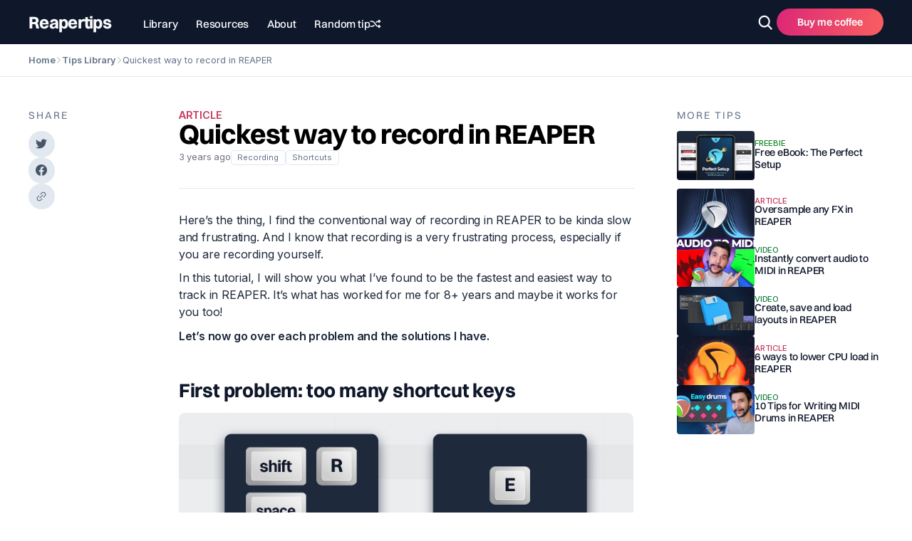

--- FILE ---
content_type: text/html
request_url: https://www.reapertips.com/post/quickest-way-to-record-in-reaper
body_size: 23560
content:
<!DOCTYPE html><!-- Last Published: Mon Jun 23 2025 23:06:30 GMT+0000 (Coordinated Universal Time) --><html data-wf-domain="www.reapertips.com" data-wf-page="64a60b04982b6456529a001d" data-wf-site="6331f4a27c147f2c93233050" lang="en" data-wf-collection="64a60b04982b64565299ffeb" data-wf-item-slug="quickest-way-to-record-in-reaper"><head><meta charset="utf-8"/><title>Quickest way to record in REAPER</title><meta content="I think the conventional way of recording in REAPER is slow and redundant. Here’s a few steps you can optimize and speed up your recording workflow!" name="description"/><meta content="Quickest way to record in REAPER" property="og:title"/><meta content="I think the conventional way of recording in REAPER is slow and redundant. Here’s a few steps you can optimize and speed up your recording workflow!" property="og:description"/><meta content="https://cdn.prod.website-files.com/63338d3b3b3392110cfbe05d/636d8fecc1f9da3ee26054e9_Thumbnail.jpeg" property="og:image"/><meta content="Quickest way to record in REAPER" property="twitter:title"/><meta content="I think the conventional way of recording in REAPER is slow and redundant. Here’s a few steps you can optimize and speed up your recording workflow!" property="twitter:description"/><meta content="https://cdn.prod.website-files.com/63338d3b3b3392110cfbe05d/636d8fecc1f9da3ee26054e9_Thumbnail.jpeg" property="twitter:image"/><meta property="og:type" content="website"/><meta content="summary_large_image" name="twitter:card"/><meta content="width=device-width, initial-scale=1" name="viewport"/><link href="https://cdn.prod.website-files.com/6331f4a27c147f2c93233050/css/reapertips.webflow.shared.e9754569e.min.css" rel="stylesheet" type="text/css"/><link href="https://fonts.googleapis.com" rel="preconnect"/><link href="https://fonts.gstatic.com" rel="preconnect" crossorigin="anonymous"/><script src="https://ajax.googleapis.com/ajax/libs/webfont/1.6.26/webfont.js" type="text/javascript"></script><script type="text/javascript">WebFont.load({  google: {    families: ["Fira Code:regular,700","Inter:300,regular,500,600,700,800"]  }});</script><script type="text/javascript">!function(o,c){var n=c.documentElement,t=" w-mod-";n.className+=t+"js",("ontouchstart"in o||o.DocumentTouch&&c instanceof DocumentTouch)&&(n.className+=t+"touch")}(window,document);</script><link href="https://cdn.prod.website-files.com/6331f4a27c147f2c93233050/6365cbcd9add26bf10526326_Reapertips-favicon-small.png" rel="shortcut icon" type="image/x-icon"/><link href="https://cdn.prod.website-files.com/6331f4a27c147f2c93233050/6365ccc5c7b7a76cee5534e3_Reapertips-favicon-large.png" rel="apple-touch-icon"/><link href="rss.xml" rel="alternate" title="RSS Feed" type="application/rss+xml"/><!-- [Attributes by Finsweet] Form Submit Actions -->
<script defer src="https://cdn.jsdelivr.net/npm/@finsweet/attributes-formsubmit@1/formsubmit.js"></script>



<script data-goatcounter="https://reapertips.goatcounter.com/count"
        async src="//gc.zgo.at/count.js"></script><!-- [Attributes by Finsweet] Copy to clipboard -->
<script defer src="https://cdn.jsdelivr.net/npm/@finsweet/attributes-copyclip@1/copyclip.js"></script>

<!-- [Attributes by Finsweet] Social Share -->
<script defer src="https://cdn.jsdelivr.net/npm/@finsweet/attributes-socialshare@1/socialshare.js"></script>

<!-- [Attributes by Finsweet] CMS Load -->
<script async src="https://cdn.jsdelivr.net/npm/@finsweet/attributes-cmsload@1/cmsload.js"></script>

<!-- [Attributes by Finsweet] Powerful Rich Text -->
<script defer src="https://cdn.finsweet.com/files/sweet-text/richtext-stylesystem-v1.0.min.js"></script>

<!-- [Attributes by Finsweet] Code Highlight -->
<script async src="https://cdn.jsdelivr.net/npm/@finsweet/attributes-codehighlight@1/codehighlight.js"></script></head><body><div class="page-wrapper"><div class="global-div"><div class="random-slugs w-dyn-list"><div role="list" class="slugs w-dyn-items"><div role="listitem" class="w-dyn-item"><div class="slug w-embed">instantly-phase-align-audio-in-reaper</div></div><div role="listitem" class="w-dyn-item"><div class="slug w-embed">quickest-way-to-add-icons-to-your-tracks</div></div><div role="listitem" class="w-dyn-item"><div class="slug w-embed">quickest-way-to-color-tracks-items-in-reaper</div></div><div role="listitem" class="w-dyn-item"><div class="slug w-embed">the-theme-adjuster-for-reaper-7-a-comprehensive-guide</div></div><div role="listitem" class="w-dyn-item"><div class="slug w-embed">how-to-share-a-reaper-project-with-someone</div></div><div role="listitem" class="w-dyn-item"><div class="slug w-embed">how-to-convert-drums-to-midi-in-reaper</div></div><div role="listitem" class="w-dyn-item"><div class="slug w-embed">instantly-convert-audio-to-midi-in-reaper</div></div><div role="listitem" class="w-dyn-item"><div class="slug w-embed">how-to-export-import-reaper-settings</div></div><div role="listitem" class="w-dyn-item"><div class="slug w-embed">best-utility-scripts-in-reaper</div></div><div role="listitem" class="w-dyn-item"><div class="slug w-embed">the-proper-way-to-save-projects-in-reaper-7</div></div><div role="listitem" class="w-dyn-item"><div class="slug w-embed">how-to-insert-midi-notes-in-one-click-in-reaper</div></div><div role="listitem" class="w-dyn-item"><div class="slug w-embed">best-midi-settings-for-reaper-s-midi-editor</div></div><div role="listitem" class="w-dyn-item"><div class="slug w-embed">best-settings-for-reaper-7</div></div><div role="listitem" class="w-dyn-item"><div class="slug w-embed">practice-your-timing-with-midi-rhythm-trainer-for-reaper</div></div><div role="listitem" class="w-dyn-item"><div class="slug w-embed">why-reaper-is-not-saving-your-project-settings</div></div><div role="listitem" class="w-dyn-item"><div class="slug w-embed">how-to-stop-reaper-from-looping-items</div></div><div role="listitem" class="w-dyn-item"><div class="slug w-embed">split-midi-items-using-mouse-wheel-in-reaper</div></div><div role="listitem" class="w-dyn-item"><div class="slug w-embed">mind-blowing-midi-note-generator-in-reaper-midi-ex-machina</div></div><div role="listitem" class="w-dyn-item"><div class="slug w-embed">drum-racks-in-reaper</div></div><div role="listitem" class="w-dyn-item"><div class="slug w-embed">advanced-fx-browsing-in-reaper</div></div><div role="listitem" class="w-dyn-item"><div class="slug w-embed">reaper-7</div></div><div role="listitem" class="w-dyn-item"><div class="slug w-embed">global-scale-tool-in-reaper-let-it-key</div></div><div role="listitem" class="w-dyn-item"><div class="slug w-embed">5-useful-scale-tools-in-reaper</div></div><div role="listitem" class="w-dyn-item"><div class="slug w-embed">4-ways-to-get-minimal-in-reaper</div></div><div role="listitem" class="w-dyn-item"><div class="slug w-embed">how-to-recreate-a-guitar-noise-gate-plugin-in-reaper</div></div><div role="listitem" class="w-dyn-item"><div class="slug w-embed">best-free-plugins-for-reaper-tukan-studios</div></div><div role="listitem" class="w-dyn-item"><div class="slug w-embed">how-to-separate-tracks-in-the-mixer</div></div><div role="listitem" class="w-dyn-item"><div class="slug w-embed">how-to-tweak-any-reaper-theme</div></div><div role="listitem" class="w-dyn-item"><div class="slug w-embed">js-lava-reverb-amazing-free-shimmer-reverb</div></div><div role="listitem" class="w-dyn-item"><div class="slug w-embed">how-i-record-guitars-quick-and-easy-in-reaper</div></div><div role="listitem" class="w-dyn-item"><div class="slug w-embed">5-tips-for-getting-started-in-reaper</div></div><div role="listitem" class="w-dyn-item"><div class="slug w-embed">create-save-and-load-layouts-in-reaper</div></div><div role="listitem" class="w-dyn-item"><div class="slug w-embed">customize-the-look-of-your-midi-notes-in-reaper</div></div><div role="listitem" class="w-dyn-item"><div class="slug w-embed">copy-and-replace-midi-note-sections-in-reaper</div></div><div role="listitem" class="w-dyn-item"><div class="slug w-embed">quick-way-to-go-through-takes-in-reaper</div></div><div role="listitem" class="w-dyn-item"><div class="slug w-embed">pan-tracks-using-track-name</div></div><div role="listitem" class="w-dyn-item"><div class="slug w-embed">amazing-free-denoiser-in-reaper</div></div><div role="listitem" class="w-dyn-item"><div class="slug w-embed">easy-seamless-loop-using-second-pass-render-in-reaper</div></div><div role="listitem" class="w-dyn-item"><div class="slug w-embed">reverse-midi-trick-in-reaper</div></div><div role="listitem" class="w-dyn-item"><div class="slug w-embed">a-guide-to-automation-items-in-reaper</div></div><div role="listitem" class="w-dyn-item"><div class="slug w-embed">a-trick-to-expand-and-collapse-toolbars-in-reaper</div></div><div role="listitem" class="w-dyn-item"><div class="slug w-embed">10-automation-shortcuts-in-reaper</div></div><div role="listitem" class="w-dyn-item"><div class="slug w-embed">how-to-auto-color-in-reaper</div></div><div role="listitem" class="w-dyn-item"><div class="slug w-embed">quick-way-to-check-your-levels</div></div><div role="listitem" class="w-dyn-item"><div class="slug w-embed">select-item-without-cursor-moving</div></div><div role="listitem" class="w-dyn-item"><div class="slug w-embed">how-to-stack-regions-in-reaper</div></div><div role="listitem" class="w-dyn-item"><div class="slug w-embed">5-ways-to-display-audio-in-reaper</div></div><div role="listitem" class="w-dyn-item"><div class="slug w-embed">identify-scales</div></div><div role="listitem" class="w-dyn-item"><div class="slug w-embed">js-nostalgizer</div></div><div role="listitem" class="w-dyn-item"><div class="slug w-embed">reaper-fix-files</div></div><div role="listitem" class="w-dyn-item"><div class="slug w-embed">how-to-export-backup-reaper</div></div><div role="listitem" class="w-dyn-item"><div class="slug w-embed">how-to-merge-midi-in-reaper</div></div><div role="listitem" class="w-dyn-item"><div class="slug w-embed">layer-sounds-in-one-track-in-reaper</div></div><div role="listitem" class="w-dyn-item"><div class="slug w-embed">easy-way-to-navigate-big-projects</div></div><div role="listitem" class="w-dyn-item"><div class="slug w-embed">how-to-install-multiple-reapers</div></div><div role="listitem" class="w-dyn-item"><div class="slug w-embed">how-to-strum-midi-notes</div></div><div role="listitem" class="w-dyn-item"><div class="slug w-embed">10-tips-for-writing-midi-drums-in-reaper</div></div><div role="listitem" class="w-dyn-item"><div class="slug w-embed">how-to-add-borders-to-toolbar-icons-in-reaper-6</div></div><div role="listitem" class="w-dyn-item"><div class="slug w-embed">easiest-way-to-update-reaper</div></div><div role="listitem" class="w-dyn-item"><div class="slug w-embed">show-fx-list-inside-tracks-in-reaper</div></div><div role="listitem" class="w-dyn-item"><div class="slug w-embed">smoother-waveforms-and-meters-in-reaper</div></div><div role="listitem" class="w-dyn-item"><div class="slug w-embed">how-to-copy-and-paste-velocities-in-reaper-b</div></div><div role="listitem" class="w-dyn-item"><div class="slug w-embed">quickly-test-different-tempos-in-reaper</div></div><div role="listitem" class="w-dyn-item"><div class="slug w-embed">allow-drag-import-to-insert-new-tracks</div></div><div role="listitem" class="w-dyn-item"><div class="slug w-embed">duplicate-tracks-with-no-items</div></div><div role="listitem" class="w-dyn-item"><div class="slug w-embed">js-droplets</div></div><div role="listitem" class="w-dyn-item"><div class="slug w-embed">how-to-add-gradients-in-reaper</div></div><div role="listitem" class="w-dyn-item"><div class="slug w-embed">reaper-v6-72-tons-of-new-track-group-features</div></div><div role="listitem" class="w-dyn-item"><div class="slug w-embed">how-to-clean-your-fx-list-in-reaper-8</div></div><div role="listitem" class="w-dyn-item"><div class="slug w-embed">retrospective-midi-recording</div></div><div role="listitem" class="w-dyn-item"><div class="slug w-embed">6-ways-to-lower-cpu-load-in-reaper</div></div><div role="listitem" class="w-dyn-item"><div class="slug w-embed">6-metronome-tips-in-reaper</div></div><div role="listitem" class="w-dyn-item"><div class="slug w-embed">a-trick-to-quickly-loop-items-in-reaper</div></div><div role="listitem" class="w-dyn-item"><div class="slug w-embed">how-to-reorder-midi-notes-in-reaper</div></div><div role="listitem" class="w-dyn-item"><div class="slug w-embed">how-to-fully-collapse-folders</div></div><div role="listitem" class="w-dyn-item"><div class="slug w-embed">easy-audio-stutter-in-reaper</div></div><div role="listitem" class="w-dyn-item"><div class="slug w-embed">easy-clean-up-project-folders</div></div><div role="listitem" class="w-dyn-item"><div class="slug w-embed">open-project-folder-in-one-click</div></div><div role="listitem" class="w-dyn-item"><div class="slug w-embed">change-grid-size-with-your-mouse-wheel</div></div><div role="listitem" class="w-dyn-item"><div class="slug w-embed">reaper-v6-71</div></div><div role="listitem" class="w-dyn-item"><div class="slug w-embed">quickest-way-to-pan-tracks</div></div><div role="listitem" class="w-dyn-item"><div class="slug w-embed">how-to-set-midi-velocity-shortcuts</div></div><div role="listitem" class="w-dyn-item"><div class="slug w-embed">create-shortcuts-to-your-plugins</div></div><div role="listitem" class="w-dyn-item"><div class="slug w-embed">5-advanced-ways-to-edit-in-reaper</div></div><div role="listitem" class="w-dyn-item"><div class="slug w-embed">how-to-show-plugin-ui-inside-your-tracks</div></div><div role="listitem" class="w-dyn-item"><div class="slug w-embed">how-to-show-vu-meters-on-tracks</div></div><div role="listitem" class="w-dyn-item"><div class="slug w-embed">6-things-i-wish-i-knew-when-i-started-using-reaper</div></div><div role="listitem" class="w-dyn-item"><div class="slug w-embed">how-to-stretch-midi-notes</div></div><div role="listitem" class="w-dyn-item"><div class="slug w-embed">how-to-duplicate-tracks-without-items</div></div><div role="listitem" class="w-dyn-item"><div class="slug w-embed">a-tool-for-customizing-reaper-6-theme</div></div><div role="listitem" class="w-dyn-item"><div class="slug w-embed">using-the-master-playback-rate-to-set-tempo</div></div><div role="listitem" class="w-dyn-item"><div class="slug w-embed">js-ravager-the-extreme-upward-compressor</div></div><div role="listitem" class="w-dyn-item"><div class="slug w-embed">quick-trick-to-a-b-your-tracks-and-effects</div></div><div role="listitem" class="w-dyn-item"><div class="slug w-embed">quickest-way-to-sidechain-in-reaper</div></div><div role="listitem" class="w-dyn-item"><div class="slug w-embed">capture-anything-in-reaper-with-global-sampler</div></div><div role="listitem" class="w-dyn-item"><div class="slug w-embed">how-to-rename-midi-notes</div></div><div role="listitem" class="w-dyn-item"><div class="slug w-embed">quickest-way-to-create-midi-items</div></div><div role="listitem" class="w-dyn-item"><div class="slug w-embed">5-ways-to-adjust-crossfades-in-reaper</div></div><div role="listitem" class="w-dyn-item"><div class="slug w-embed">get-useful-buttons-on-top-of-your-items</div></div><div role="listitem" class="w-dyn-item"><div class="slug w-embed">how-to-get-rid-of-recording-prompt</div></div></div></div><div class="global-styles w-embed"><style>

  /* Adds inline flex display */
  .inline-flex {
    display: inline-flex;
  }

/* Make text look crisper and more legible in all browsers */
body {
  -webkit-font-smoothing: antialiased;
  -moz-osx-font-smoothing: grayscale;
  font-smoothing: antialiased;
  text-rendering: optimizeLegibility;
}

/* Focus state style for keyboard navigation for the focusable elements */
*[tabindex]:focus-visible,
  input[type="file"]:focus-visible {
   outline: 0.125rem solid #4d65ff;
   outline-offset: 0.125rem;
}

/* Get rid of top margin on first element in any rich text element */
.w-richtext > :not(div):first-child, .w-richtext > div:first-child > :first-child {
  margin-top: 0 !important;
}

/* Get rid of bottom margin on last element in any rich text element */
.w-richtext>:last-child, .w-richtext ol li:last-child, .w-richtext ul li:last-child {
	margin-bottom: 0 !important;
}

/* Prevent all click and hover interaction with an element */
.pointer-events-off {
	pointer-events: none;
}

/* Enables all click and hover interaction with an element */
.pointer-events-on {
  pointer-events: auto;
}

/* Create a class of .div-square which maintains a 1:1 dimension of a div */
.div-square::after {
	content: "";
	display: block;
	padding-bottom: 100%;
}

/* Make sure containers never lose their center alignment */
.container-medium,.container-small, .container-large {
	margin-right: auto !important;
  margin-left: auto !important;
}

/* 
Make the following elements inherit typography styles from the parent and not have hardcoded values. 
Important: You will not be able to style for example "All Links" in Designer with this CSS applied.
Uncomment this CSS to use it in the project. Leave this message for future hand-off.
*/
/*
a,
.w-input,
.w-select,
.w-tab-link,
.w-nav-link,
.w-dropdown-btn,
.w-dropdown-toggle,
.w-dropdown-link {
  color: inherit;
  text-decoration: inherit;
  font-size: inherit;
}
*/

/* Apply "..." after 3 lines of text */
.text-style-3lines {
	display: -webkit-box;
	overflow: hidden;
	-webkit-line-clamp: 3;
	-webkit-box-orient: vertical;
}

/* Apply "..." after 2 lines of text */
.text-style-2lines {
	display: -webkit-box;
	overflow: hidden;
	-webkit-line-clamp: 2;
	-webkit-box-orient: vertical;
}

/* Adds inline flex display */
.display-inlineflex {
  display: inline-flex;
}

/* These classes are never overwritten */
.hide {
  display: none !important;
}

@media screen and (max-width: 991px), 
  @media screen and (max-width: 767px), 
  @media screen and (max-width: 479px){
    .hide, .hide-tablet{
      display: none !important;
    }
  }
  @media screen and (max-width: 767px)
    .hide-mobile-landscape{
      display: none !important;
    }
  }
  @media screen and (max-width: 479px)
    .hide-mobile{
      display: none !important;
    }
  }
 
.margin-0 {
  margin: 0rem !important;
}
  
.padding-0 {
  padding: 0rem !important;
}

.spacing-clean {
padding: 0rem !important;
margin: 0rem !important;
}

.margin-top {
  margin-right: 0rem !important;
  margin-bottom: 0rem !important;
  margin-left: 0rem !important;
}

.padding-top {
  padding-right: 0rem !important;
  padding-bottom: 0rem !important;
  padding-left: 0rem !important;
}
  
.margin-right {
  margin-top: 0rem !important;
  margin-bottom: 0rem !important;
  margin-left: 0rem !important;
}

.padding-right {
  padding-top: 0rem !important;
  padding-bottom: 0rem !important;
  padding-left: 0rem !important;
}

.margin-bottom {
  margin-top: 0rem !important;
  margin-right: 0rem !important;
  margin-left: 0rem !important;
}

.padding-bottom {
  padding-top: 0rem !important;
  padding-right: 0rem !important;
  padding-left: 0rem !important;
}

.margin-left {
  margin-top: 0rem !important;
  margin-right: 0rem !important;
  margin-bottom: 0rem !important;
}
  
.padding-left {
  padding-top: 0rem !important;
  padding-right: 0rem !important;
  padding-bottom: 0rem !important;
}
  
.margin-horizontal {
  margin-top: 0rem !important;
  margin-bottom: 0rem !important;
}

.padding-horizontal {
  padding-top: 0rem !important;
  padding-bottom: 0rem !important;
}

.margin-vertical {
  margin-right: 0rem !important;
  margin-left: 0rem !important;
}
  
.padding-vertical {
  padding-right: 0rem !important;
  padding-left: 0rem !important;
}
</style>


<style>
/*MAKE BULLET AND LISTS BOLD AND BLUE */
li::marker{
  color: #3c6be5;
  font-weight: 700;
}
</style>

<style>
/*Outlines any missing links
  [href="#"] {
  outline: 3px solid yellow !important;
  }*/
</style></div></div><div class="notion-styles w-embed"><style>
/* DEFAULT NOTION-STYLE STYLES */
/* Divider */
.divider {
   border: none;
   width: 100%;
   border-bottom: 1px rgba(196,209,225,1);
}

/* Disable content jumping on images */
.imgWrapper {
  height: 0;
  position: relative;
  display: block !important;
}
.imgWrapper > .img {
  position: static !important;
  top: 0;
  left: 0;
  max-width: 100%;
  max-height: 100%;
  width: auto !important;
  height: auto !important;
}

/* Inline code */
.inline-code {
  margin-right: 0.1rem;
  margin-left: 0.1rem;
  padding: 0.1rem 0.2rem;
  flex-direction: column;
  justify-content: center;
  align-items: center;
  flex-grow: 0;
  flex-shrink: 0;
  flex-basis: auto;
  border-top-width: 1px;
  border-top-color: #e2e8f0;
  border-right-width: 1px;
  border-right-color: #e2e8f0;
  border-bottom-width: 1px;
  border-bottom-color: #e2e8f0;
  border-left-width: 1px;
  border-left-color: #e2e8f0;
  border-top-left-radius: 5px;
  border-top-right-radius: 5px;
  border-bottom-left-radius: 5px;
  border-bottom-right-radius: 5px;
  background-color: #f1f5f9;
  box-shadow: 0 1px 0 1px hsla(222.2222222222222, 47.37%, 11.18%, 0.08);
  font-family: Inter;
  color: #1e293b;
  font-size: 0.825rem;
  line-height: 0.825;
  font-weight: 600;
  letter-spacing: 0px;
}

/* Callout */
.callout{
  margin:1rem 0;
  display: flex;   
  margin: 1rem 0;
  border-radius: 8px;
  padding: 16px 16px 16px 12px;
  background-color: #f1f5f9!important;

}
.callout-icon{
  width: 24px;
  height: 24px;
  font-size: 16px;
  display: flex;   
  align-items: center;
  justify-content: center;
}
.callout-icon-image{
  width: 24px;
  height: 24px;
  border-radius: 3px;
  object-fit: cover;
}
.callout-content{
  margin-left:8px;
}
/* Code block */
pre{
  padding: 0rem;
  margin: 1rem 0rem 1rem;
  tab-size: 2;
  overflow: auto;
  
}
pre code{
  border-radius: 8px;
  box-shadow: 0 2px 8px rgb(0,4px,0.16);
  font-size:12px;
}
.pre-container{
  position:relative;
}
.code-caption{
  padding:6px 2px 6px;
 }
/* Toggle */
.details-content {
  margin-left: 34px;
}
.toggle-summary{
  display:flex;
}
.toggle-summary-content {
  padding: 3px 2px;
}
/* Toggle triangle */
.toggle-triangle{
  width: 20px;
  margin-right: 10px;
  display: flex;
  align-items: center;
  justify-content: center;
  transition:0.2s;
  font-size: 13px;
  border-radius:3px;
  cursor:pointer;
}
.toggle-triangle:hover{
  background:rgba(55, 53, 47, 0.08);
}
.toggle-triangle span{
  transition:0.2s;
}
details[open] .toggle-triangle span{
  transform:rotateZ(90deg);
}
/* To do's */
label{
  font-weight:normal;
  padding:3px 2px 3px 6px;
  margin:0;
}
input[type='checkbox']{
  margin-bottom: 4px;
  margin-right: 4px;
  vertical-align: middle;
  width: 16px;
  height: 16px;
}

 
/* COPY CODE BUTTON */
.copy-button {
   position: absolute;
   top: 5px;
   right: 6px;
   border-radius: 4px;
   padding: 4px 14px;
   font-size: 14px;
   font-family: Inter, system-ui, -apple-system, BlinkMacSystemFont, "Segoe UI", Roboto,
      Oxygen, Ubuntu, Cantarell, "Fira Sans", "Droid Sans", "Helvetica Neue",
      sans-serif;
   color: white !important;
   opacity: 1 !important;
   background: rgba(15, 23, 42, 80%);
   text-decoration: none !important;
}
.copy-button:hover {
   background: rgba(15, 23, 42, 1);
}

/* HEADING ANCHORS */
.heading-anchor{
  padding-right:4px;
  margin-left:-20px;
  visibility:hidden;
  line-height:1;
  border:none!important;
}
h1:hover .heading-anchor,
h2:hover .heading-anchor,
h3:hover .heading-anchor {
  visibility:visible;
}

</style></div><main class="main-wrapper"><div class="navbar-new-static"><div data-collapse="medium" data-animation="default" data-duration="250" data-easing="ease" data-easing2="ease" data-doc-height="1" role="banner" class="nav-bar_component w-nav"><div class="padding-global"><div class="container-large"><div class="nav-container"><a href="/" class="nav-logo-text w-inline-block">Reapertips</a><nav role="navigation" class="nav-menu w-nav-menu"><div class="nav-link-left"><a href="/tips" class="nav-link">Library</a><a href="/resources" class="nav-link">Resources</a><a href="/about" class="nav-link">About</a><a href="/newsletter" class="nav-link hide">Newsletter</a><a href="/feedback" class="nav-link hide">Contact</a><a id="random-button" href="#" class="nav-link _w-icon w-inline-block"><div>Random tip</div><div class="icon_random w-embed"><svg height="100%" viewBox="0 0 19 16" fill="none" xmlns="http://www.w3.org/2000/svg">
<path d="M17.7891 11.7109C17.8765 11.798 17.9458 11.9014 17.9931 12.0154C18.0404 12.1294 18.0648 12.2515 18.0648 12.3749C18.0648 12.4983 18.0404 12.6205 17.9931 12.7344C17.9458 12.8484 17.8765 12.9519 17.7891 13.039L15.9141 14.914C15.7371 15.0886 15.4986 15.1865 15.25 15.1865C15.0014 15.1865 14.7629 15.0886 14.5859 14.914C14.4985 14.8269 14.4292 14.7234 14.3819 14.6094C14.3346 14.4955 14.3102 14.3733 14.3102 14.2499C14.3102 14.1265 14.3346 14.0044 14.3819 13.8904C14.4292 13.7764 14.4985 13.673 14.5859 13.5859L14.8594 13.3124H14.6953C13.7511 13.3115 12.8207 13.0856 11.9811 12.6536C11.1415 12.2216 10.4168 11.5958 9.86719 10.828L6.60938 6.26554C6.23338 5.73961 5.73752 5.31081 5.16284 5.01464C4.58816 4.71847 3.9512 4.56345 3.30469 4.56242H1.5C1.25136 4.56242 1.0129 4.46365 0.837087 4.28783C0.661272 4.11201 0.5625 3.87356 0.5625 3.62492C0.5625 3.37628 0.661272 3.13782 0.837087 2.962C1.0129 2.78619 1.25136 2.68742 1.5 2.68742H3.30469C4.24892 2.68837 5.17934 2.9142 6.01893 3.34623C6.85853 3.77825 7.58315 4.40404 8.13281 5.17179L11.3906 9.73429C11.7666 10.2602 12.2625 10.689 12.8372 10.9852C13.4118 11.2814 14.0488 11.4364 14.6953 11.4374H14.8594L14.5859 11.164C14.4098 10.9879 14.3109 10.749 14.3109 10.4999C14.3109 10.2508 14.4098 10.012 14.5859 9.83585C14.7621 9.65973 15.0009 9.56079 15.25 9.56079C15.4991 9.56079 15.7379 9.65973 15.9141 9.83585L17.7891 11.7109ZM10.3203 6.03898C10.4901 6.19062 10.7099 6.2741 10.9375 6.27336C11.0707 6.27299 11.2024 6.24423 11.3236 6.189C11.4448 6.13377 11.5529 6.05333 11.6406 5.95304C12.021 5.51661 12.4904 5.16669 13.0173 4.92682C13.5442 4.68696 14.1164 4.5627 14.6953 4.56242H14.8594L14.5859 4.83585C14.4985 4.92295 14.4292 5.02645 14.3819 5.1404C14.3346 5.25435 14.3102 5.37653 14.3102 5.49992C14.3102 5.62331 14.3346 5.74548 14.3819 5.85943C14.4292 5.97339 14.4985 6.07688 14.5859 6.16398C14.7629 6.3386 15.0014 6.43651 15.25 6.43651C15.4986 6.43651 15.7371 6.3386 15.9141 6.16398L17.7891 4.28898C17.8765 4.20188 17.9458 4.09839 17.9931 3.98443C18.0404 3.87048 18.0648 3.74831 18.0648 3.62492C18.0648 3.50153 18.0404 3.37935 17.9931 3.2654C17.9458 3.15145 17.8765 3.04795 17.7891 2.96085L15.9141 1.08585C15.7379 0.909735 15.4991 0.810791 15.25 0.810791C15.0009 0.810791 14.7621 0.909735 14.5859 1.08585C14.4098 1.26198 14.3109 1.50085 14.3109 1.74992C14.3109 1.99899 14.4098 2.23786 14.5859 2.41398L14.8594 2.68742H14.6953C13.8489 2.68883 13.0124 2.87074 12.2418 3.22101C11.4712 3.57128 10.7842 4.08185 10.2266 4.71867C10.0643 4.90636 9.98306 5.15071 10.0006 5.39819C10.0182 5.64568 10.1332 5.8761 10.3203 6.03898ZM7.67969 9.96086C7.49299 9.79765 7.24924 9.71506 7.00178 9.73117C6.75433 9.74728 6.52334 9.86076 6.35937 10.0468C5.979 10.4832 5.50957 10.8331 4.98267 11.073C4.45577 11.3129 3.88362 11.4371 3.30469 11.4374H1.5C1.25136 11.4374 1.0129 11.5362 0.837087 11.712C0.661272 11.8878 0.5625 12.1263 0.5625 12.3749C0.5625 12.6236 0.661272 12.862 0.837087 13.0378C1.0129 13.2136 1.25136 13.3124 1.5 13.3124H3.30469C4.15115 13.311 4.98758 13.1291 5.75817 12.7788C6.52876 12.4286 7.2158 11.918 7.77344 11.2812C7.9357 11.0935 8.01694 10.8491 7.99937 10.6016C7.9818 10.3542 7.86684 10.1237 7.67969 9.96086Z" fill="currentColor"/>
</svg></div></a></div><div class="nav-link-right"><div class="nav-searchbar_wrapper"><div class="nav-searchbar_field"><div class="w-form"><form id="email-form1" name="email-form" data-name="Email Form" method="get" class="nav-search_field-wrap" data-wf-page-id="64a60b04982b6456529a001d" data-wf-element-id="9aa645c7-2d83-ee55-42e0-85d56ccdf86c"><div class="search-embed w-embed"><input type="search" class="globalsearch_form-input w-input" maxlength="256" name="title" data-name="title" aria-label="add_description_here" placeholder="Try 'MIDI' or 'Editing'" fs-cmsfilter-debounce="200" id="title" required=""></div><input class="globalsearch_form-input hide w-input" maxlength="256" name="title-2" fs-cmsfilter-field="title, tag" data-name="Title 2" placeholder="Try &#x27;MIDI&#x27; or &quot;Recording&#x27;" type="text" id="title-2"/><a href="#" class="globalsearch_buttondiv w-inline-block"><div class="search_icon-navsearch button w-embed"><svg  height="100%" viewBox="0 0 17 17" fill="none" xmlns="http://www.w3.org/2000/svg">
<path d="M12.0625 12.0625L15.8125 15.8125" stroke="white" stroke-width="1.875" stroke-linecap="round" stroke-linejoin="round"/>
<path d="M7.375 13.3125C10.6542 13.3125 13.3125 10.6542 13.3125 7.375C13.3125 4.09581 10.6542 1.4375 7.375 1.4375C4.09581 1.4375 1.4375 4.09581 1.4375 7.375C1.4375 10.6542 4.09581 13.3125 7.375 13.3125Z" stroke="white" stroke-width="1.875" stroke-linecap="round" stroke-linejoin="round"/>
</svg></div><input type="submit" data-wait="Please wait..." class="globalsubmitbtn w-button" value=""/></a></form><div class="w-form-done"><div>Thank you! Your submission has been received!</div></div><div class="w-form-fail"><div>Oops! Something went wrong while submitting the form.</div></div></div></div><div class="nav-searchbar_icon"><a data-w-id="9aa645c7-2d83-ee55-42e0-85d56ccdf879" href="#" class="nav-search-icon w-inline-block"><div class="search_icon w-embed"><svg  height="100%" viewBox="0 0 17 17" fill="none" xmlns="http://www.w3.org/2000/svg">
<path d="M12.0625 12.0625L15.8125 15.8125" stroke="currentColor" stroke-width="1.875" stroke-linecap="round" stroke-linejoin="round"/>
<path d="M7.375 13.3125C10.6542 13.3125 13.3125 10.6542 13.3125 7.375C13.3125 4.09581 10.6542 1.4375 7.375 1.4375C4.09581 1.4375 1.4375 4.09581 1.4375 7.375C1.4375 10.6542 4.09581 13.3125 7.375 13.3125Z" stroke="currentColor" stroke-width="1.875" stroke-linecap="round" stroke-linejoin="round"/>
</svg></div><div class="search_icon-close w-embed"><svg  height="100%" viewBox="0 0 32 32" fill="none" xmlns="http://www.w3.org/2000/svg">
<path d="M25 7L7 25" stroke="#FBFAFF" stroke-width="3" stroke-linecap="round" stroke-linejoin="round"/>
<path d="M25 25L7 7" stroke="#FBFAFF" stroke-width="3" stroke-linecap="round" stroke-linejoin="round"/>
</svg></div></a></div></div><a href="https://ko-fi.com/reapertips" target="_blank" class="nav-button w-inline-block"><div>Buy me coffee</div><div class="button-navbar-v2-icon w-embed"><svg height="100%" viewBox="0 0 22 18" fill="none" xmlns="http://www.w3.org/2000/svg">
<path d="M15.5024 8.2786e-06C14.6293 -0.00149138 13.7679 0.200775 12.9867 0.590718C12.2055 0.980661 11.5261 1.54752 11.0024 2.24621C10.2933 1.30266 9.30536 0.606001 8.17847 0.254823C7.05159 -0.0963541 5.8428 -0.0842713 4.72316 0.289363C3.60352 0.662997 2.62972 1.37926 1.93956 2.3368C1.24941 3.29434 0.87784 4.44467 0.877441 5.62501C0.877441 12.3621 10.2375 17.6813 10.636 17.9044C10.7479 17.9671 10.8741 18 11.0024 18C11.1308 18 11.257 17.9671 11.3689 17.9044C13.0904 16.8961 14.7061 15.7173 16.1917 14.3856C19.4668 11.438 21.1274 8.49047 21.1274 5.62501C21.1258 4.13368 20.5326 2.70393 19.4781 1.6494C18.4235 0.594873 16.9938 0.00169855 15.5024 8.2786e-06V8.2786e-06Z" fill="currentColor"/>
</svg></div></a></div></nav><div class="nav-mobile-div"><div class="nav-searchbar_wrapper mobile hide"><div class="nav-searchbar_icon"><a data-w-id="9aa645c7-2d83-ee55-42e0-85d56ccdf883" href="#" class="nav-search-icon w-inline-block"><div class="search_icon w-embed"><svg  height="100%" viewBox="0 0 17 17" fill="none" xmlns="http://www.w3.org/2000/svg">
<path d="M12.0625 12.0625L15.8125 15.8125" stroke="currentColor" stroke-width="1.875" stroke-linecap="round" stroke-linejoin="round"/>
<path d="M7.375 13.3125C10.6542 13.3125 13.3125 10.6542 13.3125 7.375C13.3125 4.09581 10.6542 1.4375 7.375 1.4375C4.09581 1.4375 1.4375 4.09581 1.4375 7.375C1.4375 10.6542 4.09581 13.3125 7.375 13.3125Z" stroke="white" stroke-width="1.875" stroke-linecap="round" stroke-linejoin="round"/>
</svg></div><div class="search_icon-close w-embed"><svg  height="100%" viewBox="0 0 32 32" fill="none" xmlns="http://www.w3.org/2000/svg">
<path d="M25 7L7 25" stroke="#FBFAFF" stroke-width="3" stroke-linecap="round" stroke-linejoin="round"/>
<path d="M25 25L7 7" stroke="#FBFAFF" stroke-width="3" stroke-linecap="round" stroke-linejoin="round"/>
</svg></div></a></div></div><div class="nav-menu-button w-nav-button"><a href="#" data-w-id="9aa645c7-2d83-ee55-42e0-85d56ccdf887" class="hamburger-wrapper w-inline-block"><div data-w-id="9aa645c7-2d83-ee55-42e0-85d56ccdf888" class="burger-line"></div><div data-w-id="9aa645c7-2d83-ee55-42e0-85d56ccdf889" class="burger-line"></div><div data-w-id="9aa645c7-2d83-ee55-42e0-85d56ccdf88a" class="burger-line"></div></a></div></div></div></div></div></div></div><section class="breadcrumb-wrapper"><div class="padding-global"><div class="container-large"><div class="breadcrumb-component"><a href="/" class="breadcrumb-text">Home</a><div class="breadcrumb-icon w-embed"><svg  height="100%" viewBox="0 0 8 14" fill="none" xmlns="http://www.w3.org/2000/svg">
<path d="M1 1L7 7L1 13" stroke="currentColor" stroke-linecap="round" stroke-linejoin="round"/>
</svg></div><a href="/tips" class="breadcrumb-text">Tips Library</a><div class="breadcrumb-icon w-embed"><svg  height="100%" viewBox="0 0 8 14" fill="none" xmlns="http://www.w3.org/2000/svg">
<path d="M1 1L7 7L1 13" stroke="currentColor" stroke-linecap="round" stroke-linejoin="round"/>
</svg></div><div class="breadcrumb-text current">Quickest way to record in REAPER</div></div></div></div></section><section class="section_article"><div class="padding-global"><div class="container-large"><div class="article_grid"><div id="w-node-_103ac040-6328-d9d4-8714-0dd9349b12ae-529a001d" class="sidebar_wrapper"><a href="/tips" class="back-link hide w-inline-block"><div class="back-link_icon w-embed"><svg height="100%" viewBox="0 0 20 20" fill="none" xmlns="http://www.w3.org/2000/svg">
<path d="M16.875 10H3.125" stroke="currentColor" stroke-width="3" stroke-linecap="round" stroke-linejoin="round"/>
<path d="M8.75 4.375L3.125 10L8.75 15.625" stroke="currentColor" stroke-width="3" stroke-linecap="round" stroke-linejoin="round"/>
</svg></div><div>All tips library</div></a><div class="share-this_wrapper"><div class="sidebar_social-wrapper"><h3 class="siderelated-heading">SHARE</h3><div class="sidebar_social-icons-wrapper"><a fs-socialshare-element="Twitter" href="#" class="sidebar-social_iconlink w-inline-block"><div class="social-share-icon w-embed"><svg aria-hidden="true" role="img" fill=currentColor xmlns="http://www.w3.org/2000/svg" viewBox="0 0 24 24"><title>Twitter icon</title><path d="M23.953 4.57a10 10 0 01-2.825.775 4.958 4.958 0 002.163-2.723c-.951.555-2.005.959-3.127 1.184a4.92 4.92 0 00-8.384 4.482C7.69 8.095 4.067 6.13 1.64 3.162a4.822 4.822 0 00-.666 2.475c0 1.71.87 3.213 2.188 4.096a4.904 4.904 0 01-2.228-.616v.06a4.923 4.923 0 003.946 4.827 4.996 4.996 0 01-2.212.085 4.936 4.936 0 004.604 3.417 9.867 9.867 0 01-6.102 2.105c-.39 0-.779-.023-1.17-.067a13.995 13.995 0 007.557 2.209c9.053 0 13.998-7.496 13.998-13.985 0-.21 0-.42-.015-.63A9.935 9.935 0 0024 4.59z"/></svg></div></a><a fs-socialshare-element="Facebook" href="#" class="sidebar-social_iconlink w-inline-block"><div class="social-share-icon w-embed"><svg aria-hidden="true" role="img" fill='currentColor' xmlns="http://www.w3.org/2000/svg" viewBox="0 0 24 24"><title>Facebook icon</title><path d="M24 12.073c0-6.627-5.373-12-12-12s-12 5.373-12 12c0 5.99 4.388 10.954 10.125 11.854v-8.385H7.078v-3.47h3.047V9.43c0-3.007 1.792-4.669 4.533-4.669 1.312 0 2.686.235 2.686.235v2.953H15.83c-1.491 0-1.956.925-1.956 1.874v2.25h3.328l-.532 3.47h-2.796v8.385C19.612 23.027 24 18.062 24 12.073z"/></svg></div></a><a fs-copyclip-element="click" data-w-id="fb0b3ac9-d747-196f-da72-ce80213588a8" href="#" class="sidebar-social_iconlink w-inline-block"><div class="social-share-icon w-embed"><svg height="100%" viewBox="0 0 32 32" fill="none" xmlns="http://www.w3.org/2000/svg">
<path d="M19.5349 11.0493L11.0497 19.5345C10.8624 19.7221 10.7572 19.9764 10.7573 20.2415C10.7574 20.5066 10.8628 20.7609 11.0502 20.9483C11.2377 21.1358 11.4919 21.2411 11.757 21.2412C12.0221 21.2413 12.2764 21.1362 12.464 20.9488L20.9493 12.4636C21.0422 12.3708 21.116 12.2605 21.1663 12.1391C21.2167 12.0178 21.2426 11.8877 21.2427 11.7563C21.2427 11.6249 21.2169 11.4948 21.1666 11.3734C21.1164 11.252 21.0427 11.1417 20.9498 11.0488C20.8569 10.9559 20.7466 10.8822 20.6252 10.8319C20.5038 10.7817 20.3736 10.7558 20.2423 10.7559C20.1109 10.7559 19.9808 10.7818 19.8594 10.8322C19.738 10.8825 19.6278 10.9563 19.5349 11.0493V11.0493Z" fill="currentColor"/>
<path d="M17.4133 21.6566L13.8778 25.1921C12.9401 26.1298 11.6684 26.6565 10.3423 26.6565C9.01626 26.6565 7.74452 26.1298 6.80685 25.1921C5.86919 24.2544 5.34242 22.9827 5.34242 21.6567C5.34242 20.3306 5.86919 19.0589 6.80685 18.1212L10.3424 14.5857C10.4354 14.4928 10.5091 14.3826 10.5595 14.2612C10.6098 14.1398 10.6358 14.0098 10.6358 13.8784C10.6359 13.747 10.61 13.6169 10.5598 13.4955C10.5095 13.3741 10.4358 13.2638 10.3429 13.1708C10.25 13.0779 10.1397 13.0042 10.0183 12.954C9.89688 12.9037 9.76677 12.8779 9.63537 12.8779C9.50398 12.878 9.37389 12.9039 9.25252 12.9543C9.13116 13.0046 9.02091 13.0784 8.92807 13.1714L5.39255 16.7069C4.07979 18.0196 3.34229 19.8001 3.34229 21.6567C3.34229 23.5132 4.07979 25.2937 5.39255 26.6064C6.70531 27.9192 8.48579 28.6567 10.3423 28.6567C12.1988 28.6567 13.9793 27.9192 15.2921 26.6064L18.8276 23.0709C19.0152 22.8833 19.1205 22.629 19.1205 22.3637C19.1205 22.0985 19.0152 21.8441 18.8276 21.6566C18.6401 21.469 18.3857 21.3637 18.1205 21.3637C17.8552 21.3637 17.6008 21.469 17.4133 21.6566V21.6566Z" fill="currentColor"/>
<path d="M26.6064 5.39245C25.2936 4.07975 23.5131 3.34229 21.6566 3.34229C19.8001 3.34229 18.0196 4.07975 16.7068 5.39245L13.1713 8.92798C12.984 9.11557 12.8788 9.36987 12.8789 9.63498C12.879 9.90009 12.9844 10.1543 13.1718 10.3418C13.3593 10.5292 13.6135 10.6346 13.8786 10.6347C14.1437 10.6348 14.398 10.5296 14.5856 10.3423L18.1211 6.80676C19.0589 5.86959 20.3305 5.34324 21.6563 5.34345C22.982 5.34366 24.2535 5.87041 25.1909 6.80788C26.1284 7.74535 26.6552 9.01677 26.6554 10.3426C26.6556 11.6683 26.1292 12.9399 25.1921 13.8777L21.6565 17.4132C21.4692 17.6008 21.364 17.8551 21.3641 18.1202C21.3642 18.3853 21.4696 18.6395 21.657 18.827C21.8445 19.0145 22.0987 19.1198 22.3638 19.1199C22.6289 19.12 22.8832 19.0148 23.0708 18.8275L26.6064 15.292C27.9172 13.9782 28.6533 12.1981 28.6533 10.3422C28.6533 8.48635 27.9172 6.70626 26.6064 5.39245V5.39245Z" fill="currentColor"/>
</svg></div></a><div style="opacity:0;display:none" class="link-copied-modal"><div class="text-block-3">Link copied to clipboard!</div></div></div></div><div class="divider hide"></div><div id="toc" class="toc_link-content hide"><div class="toc_title">NAVIGATOR</div><div class="toc_link-wrapper"><a href="#" class="toc-link w-inline-block"><div fs-toc-element="link">Splitting &amp; Deleting</div></a><div class="toc_link-wrapper is-h3"><a fs-toc-element="" href="#" class="toc-link is-h3 w-inline-block"><div class="toc_icon w-embed"><svg height="100%" viewBox="0 0 18 18" fill="none" xmlns="http://www.w3.org/2000/svg">
<path d="M6.75 3.375L12.375 9L6.75 14.625" stroke="currentColor" stroke-width="3" stroke-linecap="round" stroke-linejoin="round"/>
</svg></div><div fs-toc-element="link">How it&#x27;s done very beautiful way to create content</div></a></div></div></div></div><div fs-copyclip-element="copy-this" class="linkslug w-embed">https://reapertips.com/post/quickest-way-to-record-in-reaper</div></div><div id="w-node-_5dc0394b-8666-5051-475f-bac2f65862bc-529a001d" class="article_wrapper"><div class="article_header"><div class="news-date_wrapper quicktip"><a href="https://reapertips.com/tips?type=Article" class="text-card-link w-inline-block"><div style="color:hsla(343, 56.35%, 49.41%, 1.00)" class="text-card-type is-article">Article</div></a></div><h1 class="article-title">Quickest way to record in REAPER</h1><div class="news-date_wrapper quicktip"><div class="text-card-date is-big">November 9, 2022</div><div class="collection-tag-wrapper w-dyn-list"><div role="list" class="collection-tag-list w-dyn-items"><div role="listitem" class="w-dyn-item"><a href="https://reapertips.com/tips?tag=Recording" class="collection-tag-item clickable w-inline-block"><div fs-cmsfilter-field="tag">Recording</div></a></div><div role="listitem" class="w-dyn-item"><a href="https://reapertips.com/tips?tag=Shortcuts" class="collection-tag-item clickable w-inline-block"><div fs-cmsfilter-field="tag">Shortcuts</div></a></div></div></div></div><div class="author-tags_wrapper bottom hide"><div class="author-wrapper"><div class="author_image-wrapper"><img src="https://cdn.prod.website-files.com/6331f4a27c147f2c93233050/636418e90705f55f45b85408_Variant2.jpg" loading="lazy" alt="" class="post-image"/></div><a href="#" class="author_content w-inline-block"><div class="author_name">by Alejandro Hernandez</div><div class="author_name sub">creator of Reapertips</div></a></div></div></div><div id="content" class="article_rich-text-div"><div fs-codehighlight-theme="base16/grayscale-light" fs-codehighlight-element="code" class="text-rich-text w-richtext"><!DOCTYPE html><p><span>Here’s the thing, I find the conventional way of recording in REAPER to be kinda slow and frustrating. And I know that recording is a very frustrating process, especially if you are recording yourself. </span></p><p><span>In this tutorial, I will show you what I’ve found to be the fastest and easiest way to track in REAPER. It’s what has worked for me for 8+ years and maybe it works for you too!</span></p><p><span style="font-weight:600">Let’s now go over each problem and the solutions I have.</span></p><h2><span>First problem:  too many shortcut keys</span></h2><figure class="w-richtext-align-fullwidth w-richtext-figure-type-image"><img src="https://cdn.prod.website-files.com/63338d3b3b3392110cfbe05d/636d8fecc1f9da63936054ed_ae1898c2-f187-4635-ac67-7ed92d54fce7.jpeg" class="img" loading="lazy"></figure><p><span>The first issue is that the default shortcut for recording is </span><span class="inline-code">CTRL</span><span> + </span><span class="inline-code">R</span><span> and this just takes more effort because, well, you are using </span><span style="font-style:italic">two fingers. </span></p><p><span>I am huge fan of </span><span style="font-weight:600">single key shortcuts</span><span>, so I prefer to change the record shortcut to something more like </span><span class="inline-code">E</span><span>. This way I can just hit </span><span class="inline-code">E</span><span> and start recording.</span></p><h3><span>How to change shortcut</span></h3><p><span>To change the shortcut for recording, open the </span><span style="font-weight:600">Actions</span><span> menu (Shortcut: </span><span class="inline-code">?</span><span>) and find the action </span><span class="inline-code">Transport: Record</span><span> . </span></p><p><span>On the bottom left where it says </span><span style="font-style:italic">Shortcuts for the selected action</span><span>, click on </span><span class="inline-code">Add…</span><span> and set any single key shortcut that you want. </span></p><figure class="w-richtext-align-fullwidth w-richtext-figure-type-image"><img src="https://cdn.prod.website-files.com/63338d3b3b3392110cfbe05d/636d8fecc1f9dad40c6054ea_da44e5fa-20fb-49a6-ad6b-10b660236c19.jpeg" class="img" loading="lazy"></figure><p><span>I like to use </span><span class="inline-code">E</span><span> since it’s close to my left hand but feel free to use whatever you like or have available.  </span></p><h2><span>Second problem: too many steps</span></h2><figure class="w-richtext-align-fullwidth w-richtext-figure-type-image"><img src="https://cdn.prod.website-files.com/63338d3b3b3392110cfbe05d/636d9f24c54f580ae457e4b2_ec7ae5d1-de03-4588-a7d2-b72c55f31490.jpeg" class="img" loading="lazy"></figure><p><span>The second issue is that every time you want to redo a take, you have to press </span><span class="inline-code">space</span><span>, then </span><span class="inline-code">undo</span><span>, then </span><span class="inline-code">record</span><span> again…  I feel like we could save a few steps in here.</span></p><p><span>What I like to do, is setting a single key shortcut to the action called </span><span class="inline-code">Stop (Delete all recorded media</span><span>. </span></p><p><span>That way I could press this key to stop the recording and delete the take. I have shortcut </span><span class="inline-code">Q</span><span> assigned to this action.</span></p><figure class="w-richtext-align-fullwidth w-richtext-figure-type-image"><img src="https://cdn.prod.website-files.com/63338d3b3b3392110cfbe05d/636d9f24c54f58ad3c57e4b1_981e92b9-2edb-40f1-adb8-11d630c3d7fe.jpeg" class="img" loading="lazy"></figure><p><span>I only press this key when I am 100% sure that I messed up and I don’t wanna keep that take. And in the case I want to keep the take. I press </span><span class="inline-code">space</span><span>. </span></p><h2><span>In short,</span></h2><p><span>👌 I assign shortcut </span><span class="inline-code">E</span><span> to </span><span class="inline-code">Transport: Record</span><span> and shortcut </span><span class="inline-code">Q</span><span> to </span><span class="inline-code">Stop (DELETE all recorded media)</span><span>.</span></p><p><span>🏃‍♂️ I press </span><span class="inline-code">E</span><span> to start recording.</span></p><p><span>🔁 If I mess up while recording, I press </span><span class="inline-code">Q</span><span> to stop and delete the take. </span></p><p><span>✅ If I want to keep the take, I press </span><span class="inline-code">Space</span><span>.</span></p><h2><span>Video</span></h2><p><span>Here’s a demo on how it looks in action: </span><span><a href="https://www.youtube.com/shorts/PV23ro678jE" target="_blank">https://www.youtube.com/shorts/PV23ro678jE</a></span></p><h2><span>Improvements</span></h2><p><span>Someone suggested this idea and I thought it was cool! </span></p><p><span>You can make a custom action with the following two actions and set a shortcut to it:</span></p><ul><li><span class="inline-code">Transport: Stop (DELETE all recorded media)</span></li><li><span class="inline-code">Transport: Record</span></li></ul><figure class="w-richtext-align-fullwidth w-richtext-figure-type-image"><img src="https://cdn.prod.website-files.com/63338d3b3b3392110cfbe05d/636d9f24c54f5827ec57e4b3_62d48b15-66f8-4161-b79e-9d693f2dc028.jpeg" class="img" loading="lazy"></figure><p><span>Now, every time you run this custom action, it will delete the take and immediately start over recording. </span></p><p><span>So instead of pressing </span><span style="font-weight:600">two keys</span><span> as my original method, you just need to press </span><span style="font-weight:600">one key</span><span> to delete and start recording again.</span></p><div class="callout" style="background-color:rgb(241, 241, 239)"><div class="callout-icon">🎁</div><div class="callout-content"><span style="font-weight:600">Bonus tip:</span><span> if you want to get rid of the annoying recording prompt that shows up every time you stop recording, </span><span><a href="https://www.reapertips.com/post/how-to-get-rid-of-recording-prompt" target="_blank">check out this tutorial!</a></span></div></div></div></div><div class="article_written old"><div class="author-wrapper"><div class="author_image-wrapper"><img src="https://cdn.prod.website-files.com/6331f4a27c147f2c93233050/6364fdb62a3c82c61e580a1d_AvatarLM-Small.jpg" loading="lazy" alt="" class="post-image"/></div><a href="/about" class="author_content w-inline-block"><div class="author_name sub">Written with ♥ by</div><div class="author_name">Alejandro Hernandez</div></a></div><div><a href="/support" target="_blank" class="button-icon is-big w-inline-block"><div class="text-block">Buy me a coffee ♥</div><div class="button-navbar-v2-icon is-big w-embed"><svg height="100%" viewBox="0 0 22 18" fill="none" xmlns="http://www.w3.org/2000/svg">
<path d="M15.5024 8.2786e-06C14.6293 -0.00149138 13.7679 0.200775 12.9867 0.590718C12.2055 0.980661 11.5261 1.54752 11.0024 2.24621C10.2933 1.30266 9.30536 0.606001 8.17847 0.254823C7.05159 -0.0963541 5.8428 -0.0842713 4.72316 0.289363C3.60352 0.662997 2.62972 1.37926 1.93956 2.3368C1.24941 3.29434 0.87784 4.44467 0.877441 5.62501C0.877441 12.3621 10.2375 17.6813 10.636 17.9044C10.7479 17.9671 10.8741 18 11.0024 18C11.1308 18 11.257 17.9671 11.3689 17.9044C13.0904 16.8961 14.7061 15.7173 16.1917 14.3856C19.4668 11.438 21.1274 8.49047 21.1274 5.62501C21.1258 4.13368 20.5326 2.70393 19.4781 1.6494C18.4235 0.594873 16.9938 0.00169855 15.5024 8.2786e-06V8.2786e-06Z" fill="currentColor"/>
</svg></div></a></div></div><div class="article_written"><div class="author-wrapper"><div class="author_image-wrapper"><img src="https://cdn.prod.website-files.com/6331f4a27c147f2c93233050/635402cf0af27d22f0c76931_Alej-profile-home.png" loading="lazy" alt="" class="post-image"/></div></div><div class="author_paragraph"><h3>Hai there!</h3><div class="text-rich-text-small w-richtext"><p>I&#x27;m Alejandro, and I created this ad-free page to give you the best experience learning REAPER.</p><p><strong>If you find my work helpful, please consider buying me a coffee.</strong> That&#x27;d help me cover the costs of this site and gives me more time to create free resources.</p></div><div class="padding-top padding-xsmall"></div><a href="/support" target="_blank" class="button-icon red hide w-inline-block"><div class="text-block">Buy me a coffee ♥</div><div class="button-navbar-v2-icon is-big w-embed"><svg height="100%" viewBox="0 0 22 18" fill="none" xmlns="http://www.w3.org/2000/svg">
<path d="M15.5024 8.2786e-06C14.6293 -0.00149138 13.7679 0.200775 12.9867 0.590718C12.2055 0.980661 11.5261 1.54752 11.0024 2.24621C10.2933 1.30266 9.30536 0.606001 8.17847 0.254823C7.05159 -0.0963541 5.8428 -0.0842713 4.72316 0.289363C3.60352 0.662997 2.62972 1.37926 1.93956 2.3368C1.24941 3.29434 0.87784 4.44467 0.877441 5.62501C0.877441 12.3621 10.2375 17.6813 10.636 17.9044C10.7479 17.9671 10.8741 18 11.0024 18C11.1308 18 11.257 17.9671 11.3689 17.9044C13.0904 16.8961 14.7061 15.7173 16.1917 14.3856C19.4668 11.438 21.1274 8.49047 21.1274 5.62501C21.1258 4.13368 20.5326 2.70393 19.4781 1.6494C18.4235 0.594873 16.9938 0.00169855 15.5024 8.2786e-06V8.2786e-06Z" fill="currentColor"/>
</svg></div></a><a href="https://ko-fi.com/reapertips" target="_blank" class="button-icon_kofi w-inline-block"><div class="icon-support big w-embed"><svg height="100%" viewBox="0 0 14 13" fill="none" xmlns="http://www.w3.org/2000/svg">
<path d="M10.002 0.793707C9.41988 0.792707 8.84559 0.927551 8.32479 1.18751C7.80399 1.44748 7.35103 1.82538 7.00195 2.29117C6.52918 1.66214 5.87057 1.1977 5.11931 0.963583C4.36805 0.729465 3.56219 0.73752 2.81576 0.98661C2.06934 1.2357 1.42014 1.71321 0.960034 2.35157C0.49993 2.98993 0.252219 3.75681 0.251953 4.54371C0.251953 9.03513 6.49201 12.5812 6.75763 12.73C6.83228 12.7718 6.9164 12.7937 7.00195 12.7937C7.08751 12.7937 7.17163 12.7718 7.24628 12.73C8.39394 12.0578 9.47108 11.2719 10.4614 10.3841C12.6448 8.41901 13.752 6.45402 13.752 4.54371C13.7508 3.54949 13.3554 2.59632 12.6524 1.8933C11.9493 1.19028 10.9962 0.794834 10.002 0.793707V0.793707Z" fill="currentColor"/>
</svg></div><div>Buy me a coffee</div></a></div></div><div class="article_comments"><div class="divider"></div><div class="padding-top padding-large"></div><a data-w-id="613a3f48-b68c-1848-413a-8c17fc0ab1e9" href="#" class="view_comments_box w-inline-block"><div>View comments</div><div class="icon-support big w-embed"><svg width="100%" viewBox="0 0 18 18" fill="none" xmlns="http://www.w3.org/2000/svg">
<path fill-rule="evenodd" clip-rule="evenodd" d="M1.59195 12.304C-0.656045 6.787 3.40296 0.75 9.35995 0.75H9.68095C10.7405 0.75 11.7896 0.958685 12.7684 1.36414C13.7473 1.76959 14.6367 2.36388 15.3859 3.11306C16.1351 3.86225 16.7294 4.75165 17.1348 5.73051C17.5403 6.70936 17.749 7.75849 17.749 8.818C17.749 11.2002 16.8026 13.4848 15.1182 15.1692C13.4337 16.8537 11.1491 17.8 8.76696 17.8H0.946955C0.791575 17.8001 0.639989 17.752 0.513142 17.6623C0.386294 17.5725 0.29045 17.4456 0.238851 17.2991C0.187252 17.1525 0.182448 16.9935 0.225101 16.8441C0.267754 16.6947 0.355759 16.5622 0.476955 16.465L2.44795 14.882C2.4901 14.8482 2.52018 14.8018 2.5337 14.7495C2.54722 14.6972 2.54345 14.642 2.52295 14.592L1.59195 12.304ZM9.35995 2.25C4.46695 2.25 1.13396 7.207 2.97995 11.738L3.91196 14.027C4.05396 14.3759 4.07957 14.7614 3.98498 15.126C3.89039 15.4907 3.68066 15.8151 3.38696 16.051L3.07796 16.3H8.76696C10.7513 16.3 12.6544 15.5117 14.0575 14.1086C15.4607 12.7054 16.249 10.8023 16.249 8.818C16.249 7.07606 15.557 5.40546 14.3252 4.17372C13.0935 2.94198 11.4229 2.25 9.68095 2.25H9.35995Z" fill="currentColor"/>
</svg></div></a><div data-w-id="e83374b1-6e46-b711-08cd-bc6f43aaf768" style="display:none" class="w-embed w-script"><script>talkyardServerUrl='https://site-1nzm9spq8o.talkyard.net';</script>
<script async defer src="https://c1.ty-cdn.net/-/talkyard-comments.min.js"></script>
<!-- You can specify a per page discussion id on the next line, if your URLs might change. -->
<div class="talkyard-comments" data-discussion-id="" style="margin-top: 45px;">
<noscript>Please enable Javascript to view comments.</noscript>
</div></div></div></div><div id="w-node-_6e734f82-8a92-1117-142c-52f5ac2b8a63-529a001d" class="siderelated-wrapper"><h3 class="siderelated-heading">MORE TIPS</h3><a href="https://www.reapertips.com/freebies/the-perfect-setup" class="siderelated-card is-top w-inline-block"><div class="siderelated-image-wrapper"><img sizes="(max-width: 1280px) 100vw, 1280px" loading="lazy" data-w-id="78566fab-da7d-914c-6ebe-d9d6e6194458" src="https://cdn.prod.website-files.com/6331f4a27c147f2c93233050/63b4da6d64a95807312a126f_Perfect%20Setup.jpg" alt="" srcset="https://cdn.prod.website-files.com/6331f4a27c147f2c93233050/63b4da6d64a95807312a126f_Perfect%20Setup-p-500.jpg 500w, https://cdn.prod.website-files.com/6331f4a27c147f2c93233050/63b4da6d64a95807312a126f_Perfect%20Setup-p-800.jpg 800w, https://cdn.prod.website-files.com/6331f4a27c147f2c93233050/63b4da6d64a95807312a126f_Perfect%20Setup-p-1080.jpg 1080w, https://cdn.prod.website-files.com/6331f4a27c147f2c93233050/63b4da6d64a95807312a126f_Perfect%20Setup.jpg 1280w" class="post-image"/></div><div class="siderelated-content"><div class="text-card-type is-experimental is-top">FREEBIE</div><h4 class="text-card-title is-related text-style-2lines">Free eBook: The Perfect Setup</h4></div></a><div class="siderelated-items-wrapper w-dyn-list"><div role="list" class="siderelated-items w-dyn-items"><div role="listitem" class="siderelated-item w-dyn-item"><a href="/post/oversample-any-fx-in-reaper" class="siderelated-card w-inline-block"><div data-w-id="1963a627-97f1-eaba-0115-6577ffd55cf7" class="siderelated-image-wrapper"><img src="https://cdn.prod.website-files.com/63338d3b3b3392110cfbe05d/636d9357de63551c4b301a35_Thumbnail.jpeg" loading="lazy" alt="REAPER logo over aliasing background" class="post-image"/></div><div class="siderelated-content"><div style="color:hsla(343, 56.35%, 49.41%, 1.00)" class="text-card-type is-experimental">Article</div><h4 class="text-card-title is-related text-style-2lines">Oversample any FX in REAPER</h4></div></a></div><div role="listitem" class="siderelated-item w-dyn-item"><a href="/post/instantly-convert-audio-to-midi-in-reaper" class="siderelated-card w-inline-block"><div data-w-id="1963a627-97f1-eaba-0115-6577ffd55cf7" class="siderelated-image-wrapper"><img src="https://cdn.prod.website-files.com/63338d3b3b3392110cfbe05d/66003e7502990ad03a7dd176_Audio_to_MIDI_in_REAPER.png" loading="lazy" alt="Audio to MIDI in REAPER" class="post-image"/></div><div class="siderelated-content"><div style="color:#15803d" class="text-card-type is-experimental">Video</div><h4 class="text-card-title is-related text-style-2lines">Instantly convert audio to MIDI in REAPER</h4></div></a></div><div role="listitem" class="siderelated-item w-dyn-item"><a href="/post/create-save-and-load-layouts-in-reaper" class="siderelated-card w-inline-block"><div data-w-id="1963a627-97f1-eaba-0115-6577ffd55cf7" class="siderelated-image-wrapper"><img src="https://cdn.prod.website-files.com/63338d3b3b3392110cfbe05d/6465416a0559d64923a9fb4a_Thumbnail.jpeg" loading="lazy" alt="Toolbar docking screensets in REAPER" class="post-image"/></div><div class="siderelated-content"><div style="color:#15803d" class="text-card-type is-experimental">Video</div><h4 class="text-card-title is-related text-style-2lines">Create, save and load layouts in REAPER</h4></div></a></div><div role="listitem" class="siderelated-item w-dyn-item"><a href="/post/6-ways-to-lower-cpu-load-in-reaper" class="siderelated-card w-inline-block"><div data-w-id="1963a627-97f1-eaba-0115-6577ffd55cf7" class="siderelated-image-wrapper"><img src="https://cdn.prod.website-files.com/63338d3b3b3392110cfbe05d/639dc6d111378a81a1a1b14e_Thumbnail.jpeg" loading="lazy" alt="REAPER logo in flames. Struggling to run session with pops and cracklings high CPU." sizes="100vw" srcset="https://cdn.prod.website-files.com/63338d3b3b3392110cfbe05d/639dc6d111378a81a1a1b14e_Thumbnail-p-500.jpeg 500w, https://cdn.prod.website-files.com/63338d3b3b3392110cfbe05d/639dc6d111378a81a1a1b14e_Thumbnail-p-800.jpeg 800w, https://cdn.prod.website-files.com/63338d3b3b3392110cfbe05d/639dc6d111378a81a1a1b14e_Thumbnail-p-1080.jpeg 1080w, https://cdn.prod.website-files.com/63338d3b3b3392110cfbe05d/639dc6d111378a81a1a1b14e_Thumbnail.jpeg 1280w" class="post-image"/></div><div class="siderelated-content"><div style="color:hsla(343, 56.35%, 49.41%, 1.00)" class="text-card-type is-experimental">Article</div><h4 class="text-card-title is-related text-style-2lines">6 ways to lower CPU load in REAPER</h4></div></a></div><div role="listitem" class="siderelated-item w-dyn-item"><a href="/post/10-tips-for-writing-midi-drums-in-reaper" class="siderelated-card w-inline-block"><div data-w-id="1963a627-97f1-eaba-0115-6577ffd55cf7" class="siderelated-image-wrapper"><img src="https://cdn.prod.website-files.com/63338d3b3b3392110cfbe05d/63d3fbc4509b7f04f5c7a41b_Midi_Drums_Thumbnail.jpeg" loading="lazy" alt="Tips about Programming MIDI Drums in REAPER" sizes="100vw" srcset="https://cdn.prod.website-files.com/63338d3b3b3392110cfbe05d/63d3fbc4509b7f04f5c7a41b_Midi_Drums_Thumbnail-p-500.jpeg 500w, https://cdn.prod.website-files.com/63338d3b3b3392110cfbe05d/63d3fbc4509b7f04f5c7a41b_Midi_Drums_Thumbnail-p-800.jpeg 800w, https://cdn.prod.website-files.com/63338d3b3b3392110cfbe05d/63d3fbc4509b7f04f5c7a41b_Midi_Drums_Thumbnail-p-1080.jpeg 1080w, https://cdn.prod.website-files.com/63338d3b3b3392110cfbe05d/63d3fbc4509b7f04f5c7a41b_Midi_Drums_Thumbnail.jpeg 1280w" class="post-image"/></div><div class="siderelated-content"><div style="color:#15803d" class="text-card-type is-experimental">Video</div><h4 class="text-card-title is-related text-style-2lines">10 Tips for Writing MIDI Drums in REAPER</h4></div></a></div></div></div></div></div></div></div></section></main><footer class="footer_section"><section class="footer_newsletter hide"><div class="padding-global"><div class="container-large"><div class="newsletter_grid"><div id="w-node-_4da79540-2b89-f141-fd47-fe1388d81a29-45b9001c" class="newsletter_wrapper"><img src="https://cdn.prod.website-files.com/6331f4a27c147f2c93233050/6361184c14ebd39a4e770a3c_Roadmap.jpg" loading="lazy" sizes="100vw" srcset="https://cdn.prod.website-files.com/6331f4a27c147f2c93233050/6361184c14ebd39a4e770a3c_Roadmap-p-500.jpg 500w, https://cdn.prod.website-files.com/6331f4a27c147f2c93233050/6361184c14ebd39a4e770a3c_Roadmap.jpg 768w" alt="Screenshot of the Reapertips Roadmap board" class="post-image"/></div><div id="w-node-_4da79540-2b89-f141-fd47-fe1388d81a2b-45b9001c" class="newsletter_content"><div class="text-section violet">WHAT&#x27;S NEXT?</div><h2>This is only the beginning!</h2><div class="padding-bottom padding-small"></div><p class="text-color-dm-paragraph">I have a lot of cool things planned for the future of Reapertips. More features, resources, courses, ebooks, etc. Take a look at the public roadmap below!</p><div class="padding-bottom padding-medium"></div><a data-w-id="4da79540-2b89-f141-fd47-fe1388d81a34" href="https://reapertips.notion.site/reapertips/97198239bbd3472e98d49111ce9dea19?v=ee95501ba16d4283b184d23cc192a2b6" target="_blank" class="button-dm-outline white w-inline-block"><div>See public roadmap</div><div class="button-dm-outline_icon w-embed"><svg  height="100%" viewBox="0 0 24 24" fill="none" xmlns="http://www.w3.org/2000/svg">
<path d="M3.75 12H20.25" stroke="currentColor" stroke-width="3" stroke-linecap="round" stroke-linejoin="round"/>
<path d="M13.5 5.25L20.25 12L13.5 18.75" stroke="currentColor" stroke-width="3" stroke-linecap="round" stroke-linejoin="round"/>
</svg></div></a></div></div></div></div></section><div class="footer_section-links background-color-blackgrad"><div class="page-global"><div class="container-large"><div class="footer_grid"><div id="w-node-_34000a4c-2a40-36d4-8109-576445b9003c-45b9001c" class="footer_column hide"><div class="footer_title">About Reapertips</div><div class="footer_text">Reapertips is the largest REAPER DAW resource site, with free high quality tutorials, news, tips &amp; tricks and more.<br/>‍<strong>The goal is to make REAPER more accessible and less intimidating to use.</strong></div><div class="padding-bottom padding-small"></div><a href="/about" class="button-text-icon is-dm-small w-inline-block"><div>Learn more</div><div class="heading-button_icon is-sky w-embed"><svg height="100%" viewBox="0 0 18 18" fill="none" xmlns="http://www.w3.org/2000/svg">
<path d="M6.75 3.375L12.375 9L6.75 14.625" stroke="currentColor" stroke-width="3" stroke-linecap="round" stroke-linejoin="round"/>
</svg></div></a></div><div id="w-node-_60229900-eb33-3dfd-abdb-c8c4cdec84e2-45b9001c" class="footer_column flex"><div class="footer_title">Subscribe to Reapertips Newsletter</div><div class="footer_text">Each month I send a monthly content recap, valuable resources, and exciting announcements!</div><div class="padding-bottom padding-small"></div><div fs-formsubmit-enhance="true" fs-formsubmit-element="form" class="w-form"><form id="wf-form-email" name="wf-form-email" data-name="email" action="https://sendfox.com/form/3lkgy0/3ewnkw" method="post" class="newsletter_field-wrap" data-wf-page-id="64a60b04982b6456529a001d" data-wf-element-id="6d9056d3-2d7f-ad53-9890-9675e729ddb7"><input class="newsletter_form-input w-input" maxlength="256" name="email" data-name="email" placeholder="Enter your email" type="email" id="email" required=""/><input type="submit" data-wait="Please wait..." class="newsfooter_buttondiv w-button" value="Subscribe"/></form><div class="footer-form_success w-form-done"><div>⚠️ <strong>Please check your email to confirm the subscription. </strong><em>(thank you so much!)</em></div></div><div class="w-form-fail"><div>Oops! Something went wrong while submitting the form.</div></div></div><div class="footer_text dim">Zero spam, unsubscribe any time.</div></div><div class="footer_column hide"><div class="footer_title">Discord</div><div class="footer_text"><strong>Join the reapertips discord server!</strong><br/>We chill, we cool, we are reaperfriends~<br/></div><div class="padding-bottom padding-small"></div><a href="https://discord.gg/BfEnFwjeWZ" target="_blank" class="button-text-icon is-dm-small w-inline-block"><div>Join discord</div><div class="heading-button_icon is-sky w-embed"><svg height="100%" viewBox="0 0 18 18" fill="none" xmlns="http://www.w3.org/2000/svg">
<path d="M6.75 3.375L12.375 9L6.75 14.625" stroke="currentColor" stroke-width="3" stroke-linecap="round" stroke-linejoin="round"/>
</svg></div></a></div><div class="footer_column"><div class="footer_title">Links</div><a href="/" class="footer_link">Home</a><a href="/tips" class="footer_link">Tips library</a><a href="/about" class="footer_link">About</a><a href="/resources" class="footer_link">Freebies</a><a href="https://reapertips.notion.site/97198239bbd3472e98d49111ce9dea19?v=ee95501ba16d4283b184d23cc192a2b6" target="_blank" class="footer_link">Roadmap</a><a href="/feedback" class="footer_link">Contact me</a><a href="/newsletter" class="footer_link">Newsletter</a><a href="https://discord.gg/BfEnFwjeWZ" class="footer_link">Join discord server</a><a href="/products/modern-metal-songwriting-template" class="footer_link">🎸 Modern Metal Songwriting Template</a></div><div class="footer_column"><div class="footer_title">Help me keep running Reapertips!</div><div class="footer_text"><strong>This page is ad-free. </strong>It&#x27;s all straight-forward info (no fluff) so you have the best experience. But it needs support of readers like you to stay alive!<br/></div><div class="padding-bottom padding-xsmall"></div><div class="padding-bottom padding-small"></div><a href="/support" target="_blank" class="button-filled-dm-icon is-pink-small w-inline-block"><div class="icon-support w-embed"><svg height="100%" viewBox="0 0 14 13" fill="none" xmlns="http://www.w3.org/2000/svg">
<path d="M10.002 0.793707C9.41988 0.792707 8.84559 0.927551 8.32479 1.18751C7.80399 1.44748 7.35103 1.82538 7.00195 2.29117C6.52918 1.66214 5.87057 1.1977 5.11931 0.963583C4.36805 0.729465 3.56219 0.73752 2.81576 0.98661C2.06934 1.2357 1.42014 1.71321 0.960034 2.35157C0.49993 2.98993 0.252219 3.75681 0.251953 4.54371C0.251953 9.03513 6.49201 12.5812 6.75763 12.73C6.83228 12.7718 6.9164 12.7937 7.00195 12.7937C7.08751 12.7937 7.17163 12.7718 7.24628 12.73C8.39394 12.0578 9.47108 11.2719 10.4614 10.3841C12.6448 8.41901 13.752 6.45402 13.752 4.54371C13.7508 3.54949 13.3554 2.59632 12.6524 1.8933C11.9493 1.19028 10.9962 0.794834 10.002 0.793707V0.793707Z" fill="currentColor"/>
</svg></div><div>Support Reapertips</div></a></div></div><div class="padding-section-small"><div class="divider dm"></div></div><div class="footer_bottom"><div class="footer_bottom-text">© 2023, All Rights Reserved</div><div id="w-node-_34000a4c-2a40-36d4-8109-576445b90066-45b9001c" class="footer_bottom-text">Made with <span class="text-color-pink">♥</span> by <a href="/about" class="footer_bottom-text"><strong>Alejandro Hernandez</strong></a></div><div class="footer_bottom-text hide">Over 300 REAPER tips uploaded!</div><div id="w-node-_34000a4c-2a40-36d4-8109-576445b90068-45b9001c" class="footer2_social-wrapper"><a aria-label="Instagram link" href="https://instagram.com/reapertips" target="_blank" class="social_link w-inline-block"><div class="social_icon w-embed"><svg height="100%" viewBox="0 0 32 32" fill="none" xmlns="http://www.w3.org/2000/svg">
<path d="M16 20C18.2091 20 20 18.2091 20 16C20 13.7909 18.2091 12 16 12C13.7909 12 12 13.7909 12 16C12 18.2091 13.7909 20 16 20Z" fill="currentColor"/>
<path d="M22.16 2H9.84C7.76143 2.00235 5.76866 2.82911 4.29888 4.29888C2.82911 5.76866 2.00235 7.76143 2 9.84V22.16C2.00235 24.2386 2.82911 26.2313 4.29888 27.7011C5.76866 29.1709 7.76143 29.9976 9.84 30H22.16C24.2386 29.9976 26.2313 29.1709 27.7011 27.7011C29.1709 26.2313 29.9976 24.2386 30 22.16V9.84C29.9976 7.76143 29.1709 5.76866 27.7011 4.29888C26.2313 2.82911 24.2386 2.00235 22.16 2V2ZM16 22.72C14.6709 22.72 13.3717 22.3259 12.2666 21.5875C11.1615 20.8491 10.3002 19.7996 9.79153 18.5716C9.28291 17.3437 9.14983 15.9925 9.40912 14.689C9.66842 13.3854 10.3084 12.1881 11.2482 11.2482C12.1881 10.3084 13.3854 9.66842 14.689 9.40912C15.9925 9.14983 17.3437 9.28291 18.5716 9.79153C19.7996 10.3002 20.8491 11.1615 21.5875 12.2666C22.3259 13.3717 22.72 14.6709 22.72 16C22.718 17.7816 22.0093 19.4897 20.7495 20.7495C19.4897 22.0093 17.7816 22.718 16 22.72V22.72ZM23.28 10.4C22.9477 10.4 22.6229 10.3015 22.3466 10.1169C22.0704 9.93227 21.855 9.66989 21.7279 9.36291C21.6007 9.05593 21.5675 8.71814 21.6323 8.39225C21.6971 8.06636 21.8571 7.76701 22.0921 7.53206C22.327 7.29711 22.6264 7.1371 22.9522 7.07228C23.2781 7.00746 23.6159 7.04073 23.9229 7.16788C24.2299 7.29504 24.4923 7.51037 24.6769 7.78664C24.8615 8.06292 24.96 8.38773 24.96 8.72C24.96 9.16556 24.783 9.59288 24.4679 9.90794C24.1529 10.223 23.7256 10.4 23.28 10.4Z" fill="currentColor"/>
</svg></div></a><a aria-label="Youtube link" href="https://www.youtube.com/reapertips" target="_blank" class="social_link w-inline-block"><div class="social_icon youtube w-embed"><svg  width="100%" viewBox="0 0 32 32" fill="white" xmlns="http://www.w3.org/2000/svg">
<path d="M29.2913 8.72468C29.1727 8.26474 28.9465 7.8396 28.6312 7.48433C28.316 7.12906 27.9208 6.85385 27.4782 6.68141C23.1945 5.03529 16.3724 5.04902 16 5.05097C15.6278 5.04798 8.8056 5.03522 4.52185 6.68141C4.0793 6.85384 3.68409 7.12903 3.36884 7.48428C3.05359 7.83953 2.82734 8.26465 2.70874 8.72456C2.38537 9.96589 2 12.2357 2 16C2 19.7642 2.38537 22.0341 2.70868 23.2753C2.82725 23.7353 3.0535 24.1604 3.36875 24.5157C3.68401 24.871 4.07922 25.1462 4.52179 25.3186C8.62256 26.8945 15.0495 26.9493 15.9177 26.9493C15.9952 26.9494 16.0048 26.9494 16.0823 26.9493C16.9512 26.9492 23.3776 26.8944 27.4782 25.3186C27.9207 25.1462 28.3159 24.871 28.6312 24.5157C28.9464 24.1605 29.1727 23.7354 29.2913 23.2755C29.6146 22.0341 30 19.7643 30 16C30 12.2358 29.6146 9.96595 29.2913 8.72468ZM20.2773 16.416L14.2773 20.416C14.202 20.4662 14.1145 20.4951 14.0241 20.4994C13.9337 20.5038 13.8438 20.4836 13.7641 20.4409C13.6843 20.3982 13.6176 20.3346 13.571 20.257C13.5245 20.1793 13.5 20.0905 13.5 20V12C13.5 11.9095 13.5245 11.8207 13.571 11.7431C13.6176 11.6654 13.6843 11.6018 13.7641 11.5591C13.8438 11.5164 13.9337 11.4962 14.0241 11.5006C14.1145 11.5049 14.202 11.5338 14.2773 11.584L20.2773 15.584C20.3458 15.6296 20.402 15.6915 20.4408 15.7641C20.4797 15.8367 20.5 15.9177 20.5 16C20.5 16.0823 20.4797 16.1634 20.4408 16.2359C20.402 16.3085 20.3458 16.3704 20.2773 16.416Z" fill="#FFFFF"/>
</svg></div></a><a aria-label="Twitter link" href="https://twitter.com/Reaper_tips" target="_blank" class="social_link w-inline-block"><div class="social_icon w-embed"><svg aria-hidden="true" width="1.0625rem" height="0.875rem" viewBox="0 0 17 14" fill="none" xmlns="http://www.w3.org/2000/svg">
<path fill-rule="evenodd" clip-rule="evenodd" d="M8.25447 3.72422L8.29132 4.32976L7.67715 4.25561C5.44156 3.97138 3.4885 3.00746 1.83023 1.38857L1.01953 0.5853L0.810707 1.17848C0.368503 2.50078 0.651022 3.89723 1.57228 4.83643C2.06362 5.35547 1.95307 5.42962 1.10551 5.12067C0.810707 5.0218 0.552755 4.94766 0.528188 4.98473C0.442204 5.07124 0.737006 6.19581 0.970392 6.64069C1.28976 7.25859 1.94078 7.86413 2.65322 8.22251L3.25511 8.50674L2.54267 8.5191C1.8548 8.5191 1.83023 8.53146 1.90393 8.79098C2.1496 9.59424 3.11999 10.4469 4.20094 10.8177L4.96251 11.0772L4.2992 11.4727C3.31653 12.0411 2.16189 12.3624 1.00724 12.3871C0.454487 12.3995 0 12.4489 0 12.486C0 12.6096 1.49858 13.3016 2.3707 13.5735C4.98708 14.3768 8.09479 14.0307 10.4286 12.659C12.0869 11.6827 13.7452 9.74254 14.519 7.86413C14.9367 6.86314 15.3543 5.03416 15.3543 4.15675C15.3543 3.58828 15.3911 3.51413 16.079 2.83445C16.4844 2.43899 16.8652 2.00646 16.9389 1.88288C17.0617 1.64808 17.0494 1.64808 16.423 1.85817C15.3789 2.22891 15.2315 2.17948 15.7474 1.62337C16.1282 1.22791 16.5826 0.511153 16.5826 0.301067C16.5826 0.263994 16.3984 0.325783 16.1896 0.437005C15.9685 0.560584 15.4771 0.745954 15.1086 0.857175L14.4453 1.06726L13.8434 0.659448C13.5118 0.437005 13.045 0.189846 12.7993 0.115698C12.1729 -0.0573131 11.2148 -0.0325972 10.6497 0.16513C9.11431 0.721238 8.14392 2.15476 8.25447 3.72422Z" fill="currentColor"/>
</svg></div></a><a aria-label="Twitter link" href="https://www.reapertips.com/post/rss.xml" target="_blank" class="social_link w-inline-block"><div class="social_icon w-embed"><svg height="100%" viewBox="0 0 15 15" fill="none" xmlns="http://www.w3.org/2000/svg">
<path d="M1.66667 14.1087C1.20833 14.1087 0.815833 13.9456 0.489167 13.6195C0.163055 13.2928 0 12.9003 0 12.442C0 11.9837 0.163055 11.5912 0.489167 11.2645C0.815833 10.9384 1.20833 10.7753 1.66667 10.7753C2.125 10.7753 2.51722 10.9384 2.84333 11.2645C3.17 11.5912 3.33333 11.9837 3.33333 12.442C3.33333 12.9003 3.17 13.2928 2.84333 13.6195C2.51722 13.9456 2.125 14.1087 1.66667 14.1087ZM12.8958 14.1087C12.5625 14.1087 12.2744 13.9906 12.0317 13.7545C11.7883 13.5184 11.6458 13.2267 11.6042 12.8795C11.4653 11.5184 11.1008 10.2406 10.5108 9.04618C9.92028 7.85173 9.16333 6.79257 8.24 5.86868C7.31611 4.94534 6.25694 4.1884 5.0625 3.59784C3.86806 3.00784 2.59028 2.6434 1.22917 2.50451C0.881944 2.46284 0.590278 2.31701 0.354167 2.06701C0.118056 1.81701 0 1.5184 0 1.17118C0 0.823954 0.121667 0.53562 0.365 0.306176C0.607778 0.0772872 0.895833 -0.0232684 1.22917 0.00450938C2.9375 0.143398 4.54167 0.573954 6.04167 1.29618C7.54167 2.0184 8.86444 2.95256 10.01 4.09868C11.1561 5.24423 12.0903 6.56701 12.8125 8.06701C13.5347 9.56701 13.9653 11.1712 14.1042 12.8795C14.1319 13.2128 14.0278 13.5009 13.7917 13.7437C13.5556 13.987 13.2569 14.1087 12.8958 14.1087V14.1087ZM7.89583 14.1087C7.57639 14.1087 7.28833 13.994 7.03167 13.7645C6.77444 13.5356 6.61111 13.2406 6.54167 12.8795C6.29167 11.5323 5.68056 10.3726 4.70833 9.40034C3.73611 8.42812 2.57639 7.81701 1.22917 7.56701C0.868055 7.49756 0.573056 7.3309 0.344167 7.06701C0.114722 6.80312 0 6.50451 0 6.17118C0 5.81007 0.125 5.5184 0.375 5.29618C0.625 5.07395 0.909722 4.98368 1.22917 5.02534C3.28472 5.30312 5.03833 6.16756 6.49 7.61868C7.94111 9.07034 8.80556 10.824 9.08333 12.8795C9.125 13.199 9.02778 13.4837 8.79167 13.7337C8.55556 13.9837 8.25694 14.1087 7.89583 14.1087V14.1087Z" fill="white"/>
</svg></div></a></div></div></div></div></div></footer></div><script src="https://d3e54v103j8qbb.cloudfront.net/js/jquery-3.5.1.min.dc5e7f18c8.js?site=6331f4a27c147f2c93233050" type="text/javascript" integrity="sha256-9/aliU8dGd2tb6OSsuzixeV4y/faTqgFtohetphbbj0=" crossorigin="anonymous"></script><script src="https://cdn.prod.website-files.com/6331f4a27c147f2c93233050/js/webflow.schunk.36b8fb49256177c8.js" type="text/javascript"></script><script src="https://cdn.prod.website-files.com/6331f4a27c147f2c93233050/js/webflow.schunk.eb34a0a2548db707.js" type="text/javascript"></script><script src="https://cdn.prod.website-files.com/6331f4a27c147f2c93233050/js/webflow.0a5623a7.5da3c066eae947b3.js" type="text/javascript"></script><script>
  // Function to pluralize the time past (eg. minute or minutes / day or days)
  const pluralize = (count, noun, suffix = 's') => `${count} ${noun}${count !== 1 ? suffix : ''}`;

  const timePast = (curr, prev) => {
    const msMin = 60 * 1000, msHr = msMin * 60, msDay = msHr * 24, msMonth = msDay * 30, msYr = msDay * 365;
    let elapsed = curr - prev;

    if (elapsed < msMin) return pluralize(Math.round(elapsed/1000), 'second');
    else if (elapsed < msHr) {
      elapsed = Math.round(elapsed/msMin);
      return pluralize(elapsed, 'minute') 
    }
    else if (elapsed < msDay) {
      elapsed = Math.round(elapsed/msHr);
      return pluralize(elapsed, 'hour')
    }
    else if (elapsed < msMonth) {
      elapsed = Math.round(elapsed/msDay);
      return pluralize(elapsed, 'day') 
    }
    else if (elapsed < msYr) {
      elapsed = Math.round(elapsed/msMonth);
      return pluralize(elapsed, 'month') 
    }
    else {
      elapsed = Math.round(elapsed/msYr);
      return pluralize(elapsed, 'year') 
    }
  }

  let now = new Date();

  document.querySelectorAll('.text-card-date').forEach(box => {
    let parsedTime  = Date.parse(box.innerText);
    box.innerText = timePast(now, new Date(parsedTime)) + ' ago';
  })
</script>



<script>
// This makes the navsearch go to the explore page with whatever query people write
const userInput = document.querySelector(".globalsearch_form-input");
const button = document.querySelector(".globalsubmitbtn");

button.addEventListener("click", function (e) {
  e.preventDefault();
  const searchIput = userInput.value;
  const queryParam = searchIput.replaceAll(" ", "+");
  const url = "/tips/?*=" + queryParam;
  window.location.href=url
});
</script>

<script>
// MOBILE VERSION This makes the navsearch go to the explore page with whatever query people write
const userInput = document.querySelector(".globalsearch_form-input2");
const button = document.querySelector(".globalsubmitbtn2");

button.addEventListener("click", function (e) {
  e.preventDefault();
  const searchIput = userInput.value;
  const queryParam = searchIput.replaceAll(" ", "+");
  const url = "/tips/?*=" + queryParam;
  window.location.href=url
});
</script>


<script>
  // Go to a random article. Choosing from a collection list full of slugs. This is inside every page in global. 
const randomButton = document.querySelector('#random-button')
const slugs = document.querySelectorAll('.slug')
let randomIndex = Math.floor(Math.random() * slugs.length)
let randomSlug = slugs[randomIndex].textContent

let url = "https://" + window.location.host + '/post/' + randomSlug;

randomButton.addEventListener('click', () => {
	window.location = url
})

console.log(url)
</script>


</body></html>

--- FILE ---
content_type: text/css
request_url: https://cdn.prod.website-files.com/6331f4a27c147f2c93233050/css/reapertips.webflow.shared.e9754569e.min.css
body_size: 38509
content:
html{-webkit-text-size-adjust:100%;-ms-text-size-adjust:100%;font-family:sans-serif}body{margin:0}article,aside,details,figcaption,figure,footer,header,hgroup,main,menu,nav,section,summary{display:block}audio,canvas,progress,video{vertical-align:baseline;display:inline-block}audio:not([controls]){height:0;display:none}[hidden],template{display:none}a{background-color:#0000}a:active,a:hover{outline:0}abbr[title]{border-bottom:1px dotted}b,strong{font-weight:700}dfn{font-style:italic}h1{margin:.67em 0;font-size:2em}mark{color:#000;background:#ff0}small{font-size:80%}sub,sup{vertical-align:baseline;font-size:75%;line-height:0;position:relative}sup{top:-.5em}sub{bottom:-.25em}img{border:0}svg:not(:root){overflow:hidden}hr{box-sizing:content-box;height:0}pre{overflow:auto}code,kbd,pre,samp{font-family:monospace;font-size:1em}button,input,optgroup,select,textarea{color:inherit;font:inherit;margin:0}button{overflow:visible}button,select{text-transform:none}button,html input[type=button],input[type=reset]{-webkit-appearance:button;cursor:pointer}button[disabled],html input[disabled]{cursor:default}button::-moz-focus-inner,input::-moz-focus-inner{border:0;padding:0}input{line-height:normal}input[type=checkbox],input[type=radio]{box-sizing:border-box;padding:0}input[type=number]::-webkit-inner-spin-button,input[type=number]::-webkit-outer-spin-button{height:auto}input[type=search]{-webkit-appearance:none}input[type=search]::-webkit-search-cancel-button,input[type=search]::-webkit-search-decoration{-webkit-appearance:none}legend{border:0;padding:0}textarea{overflow:auto}optgroup{font-weight:700}table{border-collapse:collapse;border-spacing:0}td,th{padding:0}@font-face{font-family:webflow-icons;src:url([data-uri])format("truetype");font-weight:400;font-style:normal}[class^=w-icon-],[class*=\ w-icon-]{speak:none;font-variant:normal;text-transform:none;-webkit-font-smoothing:antialiased;-moz-osx-font-smoothing:grayscale;font-style:normal;font-weight:400;line-height:1;font-family:webflow-icons!important}.w-icon-slider-right:before{content:""}.w-icon-slider-left:before{content:""}.w-icon-nav-menu:before{content:""}.w-icon-arrow-down:before,.w-icon-dropdown-toggle:before{content:""}.w-icon-file-upload-remove:before{content:""}.w-icon-file-upload-icon:before{content:""}*{box-sizing:border-box}html{height:100%}body{color:#333;background-color:#fff;min-height:100%;margin:0;font-family:Arial,sans-serif;font-size:14px;line-height:20px}img{vertical-align:middle;max-width:100%;display:inline-block}html.w-mod-touch *{background-attachment:scroll!important}.w-block{display:block}.w-inline-block{max-width:100%;display:inline-block}.w-clearfix:before,.w-clearfix:after{content:" ";grid-area:1/1/2/2;display:table}.w-clearfix:after{clear:both}.w-hidden{display:none}.w-button{color:#fff;line-height:inherit;cursor:pointer;background-color:#3898ec;border:0;border-radius:0;padding:9px 15px;text-decoration:none;display:inline-block}input.w-button{-webkit-appearance:button}html[data-w-dynpage] [data-w-cloak]{color:#0000!important}.w-code-block{margin:unset}pre.w-code-block code{all:inherit}.w-optimization{display:contents}.w-webflow-badge,.w-webflow-badge>img{box-sizing:unset;width:unset;height:unset;max-height:unset;max-width:unset;min-height:unset;min-width:unset;margin:unset;padding:unset;float:unset;clear:unset;border:unset;border-radius:unset;background:unset;background-image:unset;background-position:unset;background-size:unset;background-repeat:unset;background-origin:unset;background-clip:unset;background-attachment:unset;background-color:unset;box-shadow:unset;transform:unset;direction:unset;font-family:unset;font-weight:unset;color:unset;font-size:unset;line-height:unset;font-style:unset;font-variant:unset;text-align:unset;letter-spacing:unset;-webkit-text-decoration:unset;text-decoration:unset;text-indent:unset;text-transform:unset;list-style-type:unset;text-shadow:unset;vertical-align:unset;cursor:unset;white-space:unset;word-break:unset;word-spacing:unset;word-wrap:unset;transition:unset}.w-webflow-badge{white-space:nowrap;cursor:pointer;box-shadow:0 0 0 1px #0000001a,0 1px 3px #0000001a;visibility:visible!important;opacity:1!important;z-index:2147483647!important;color:#aaadb0!important;overflow:unset!important;background-color:#fff!important;border-radius:3px!important;width:auto!important;height:auto!important;margin:0!important;padding:6px!important;font-size:12px!important;line-height:14px!important;text-decoration:none!important;display:inline-block!important;position:fixed!important;inset:auto 12px 12px auto!important;transform:none!important}.w-webflow-badge>img{position:unset;visibility:unset!important;opacity:1!important;vertical-align:middle!important;display:inline-block!important}h1,h2,h3,h4,h5,h6{margin-bottom:10px;font-weight:700}h1{margin-top:20px;font-size:38px;line-height:44px}h2{margin-top:20px;font-size:32px;line-height:36px}h3{margin-top:20px;font-size:24px;line-height:30px}h4{margin-top:10px;font-size:18px;line-height:24px}h5{margin-top:10px;font-size:14px;line-height:20px}h6{margin-top:10px;font-size:12px;line-height:18px}p{margin-top:0;margin-bottom:10px}blockquote{border-left:5px solid #e2e2e2;margin:0 0 10px;padding:10px 20px;font-size:18px;line-height:22px}figure{margin:0 0 10px}figcaption{text-align:center;margin-top:5px}ul,ol{margin-top:0;margin-bottom:10px;padding-left:40px}.w-list-unstyled{padding-left:0;list-style:none}.w-embed:before,.w-embed:after{content:" ";grid-area:1/1/2/2;display:table}.w-embed:after{clear:both}.w-video{width:100%;padding:0;position:relative}.w-video iframe,.w-video object,.w-video embed{border:none;width:100%;height:100%;position:absolute;top:0;left:0}fieldset{border:0;margin:0;padding:0}button,[type=button],[type=reset]{cursor:pointer;-webkit-appearance:button;border:0}.w-form{margin:0 0 15px}.w-form-done{text-align:center;background-color:#ddd;padding:20px;display:none}.w-form-fail{background-color:#ffdede;margin-top:10px;padding:10px;display:none}label{margin-bottom:5px;font-weight:700;display:block}.w-input,.w-select{color:#333;vertical-align:middle;background-color:#fff;border:1px solid #ccc;width:100%;height:38px;margin-bottom:10px;padding:8px 12px;font-size:14px;line-height:1.42857;display:block}.w-input::placeholder,.w-select::placeholder{color:#999}.w-input:focus,.w-select:focus{border-color:#3898ec;outline:0}.w-input[disabled],.w-select[disabled],.w-input[readonly],.w-select[readonly],fieldset[disabled] .w-input,fieldset[disabled] .w-select{cursor:not-allowed}.w-input[disabled]:not(.w-input-disabled),.w-select[disabled]:not(.w-input-disabled),.w-input[readonly],.w-select[readonly],fieldset[disabled]:not(.w-input-disabled) .w-input,fieldset[disabled]:not(.w-input-disabled) .w-select{background-color:#eee}textarea.w-input,textarea.w-select{height:auto}.w-select{background-color:#f3f3f3}.w-select[multiple]{height:auto}.w-form-label{cursor:pointer;margin-bottom:0;font-weight:400;display:inline-block}.w-radio{margin-bottom:5px;padding-left:20px;display:block}.w-radio:before,.w-radio:after{content:" ";grid-area:1/1/2/2;display:table}.w-radio:after{clear:both}.w-radio-input{float:left;margin:3px 0 0 -20px;line-height:normal}.w-file-upload{margin-bottom:10px;display:block}.w-file-upload-input{opacity:0;z-index:-100;width:.1px;height:.1px;position:absolute;overflow:hidden}.w-file-upload-default,.w-file-upload-uploading,.w-file-upload-success{color:#333;display:inline-block}.w-file-upload-error{margin-top:10px;display:block}.w-file-upload-default.w-hidden,.w-file-upload-uploading.w-hidden,.w-file-upload-error.w-hidden,.w-file-upload-success.w-hidden{display:none}.w-file-upload-uploading-btn{cursor:pointer;background-color:#fafafa;border:1px solid #ccc;margin:0;padding:8px 12px;font-size:14px;font-weight:400;display:flex}.w-file-upload-file{background-color:#fafafa;border:1px solid #ccc;flex-grow:1;justify-content:space-between;margin:0;padding:8px 9px 8px 11px;display:flex}.w-file-upload-file-name{font-size:14px;font-weight:400;display:block}.w-file-remove-link{cursor:pointer;width:auto;height:auto;margin-top:3px;margin-left:10px;padding:3px;display:block}.w-icon-file-upload-remove{margin:auto;font-size:10px}.w-file-upload-error-msg{color:#ea384c;padding:2px 0;display:inline-block}.w-file-upload-info{padding:0 12px;line-height:38px;display:inline-block}.w-file-upload-label{cursor:pointer;background-color:#fafafa;border:1px solid #ccc;margin:0;padding:8px 12px;font-size:14px;font-weight:400;display:inline-block}.w-icon-file-upload-icon,.w-icon-file-upload-uploading{width:20px;margin-right:8px;display:inline-block}.w-icon-file-upload-uploading{height:20px}.w-container{max-width:940px;margin-left:auto;margin-right:auto}.w-container:before,.w-container:after{content:" ";grid-area:1/1/2/2;display:table}.w-container:after{clear:both}.w-container .w-row{margin-left:-10px;margin-right:-10px}.w-row:before,.w-row:after{content:" ";grid-area:1/1/2/2;display:table}.w-row:after{clear:both}.w-row .w-row{margin-left:0;margin-right:0}.w-col{float:left;width:100%;min-height:1px;padding-left:10px;padding-right:10px;position:relative}.w-col .w-col{padding-left:0;padding-right:0}.w-col-1{width:8.33333%}.w-col-2{width:16.6667%}.w-col-3{width:25%}.w-col-4{width:33.3333%}.w-col-5{width:41.6667%}.w-col-6{width:50%}.w-col-7{width:58.3333%}.w-col-8{width:66.6667%}.w-col-9{width:75%}.w-col-10{width:83.3333%}.w-col-11{width:91.6667%}.w-col-12{width:100%}.w-hidden-main{display:none!important}@media screen and (max-width:991px){.w-container{max-width:728px}.w-hidden-main{display:inherit!important}.w-hidden-medium{display:none!important}.w-col-medium-1{width:8.33333%}.w-col-medium-2{width:16.6667%}.w-col-medium-3{width:25%}.w-col-medium-4{width:33.3333%}.w-col-medium-5{width:41.6667%}.w-col-medium-6{width:50%}.w-col-medium-7{width:58.3333%}.w-col-medium-8{width:66.6667%}.w-col-medium-9{width:75%}.w-col-medium-10{width:83.3333%}.w-col-medium-11{width:91.6667%}.w-col-medium-12{width:100%}.w-col-stack{width:100%;left:auto;right:auto}}@media screen and (max-width:767px){.w-hidden-main,.w-hidden-medium{display:inherit!important}.w-hidden-small{display:none!important}.w-row,.w-container .w-row{margin-left:0;margin-right:0}.w-col{width:100%;left:auto;right:auto}.w-col-small-1{width:8.33333%}.w-col-small-2{width:16.6667%}.w-col-small-3{width:25%}.w-col-small-4{width:33.3333%}.w-col-small-5{width:41.6667%}.w-col-small-6{width:50%}.w-col-small-7{width:58.3333%}.w-col-small-8{width:66.6667%}.w-col-small-9{width:75%}.w-col-small-10{width:83.3333%}.w-col-small-11{width:91.6667%}.w-col-small-12{width:100%}}@media screen and (max-width:479px){.w-container{max-width:none}.w-hidden-main,.w-hidden-medium,.w-hidden-small{display:inherit!important}.w-hidden-tiny{display:none!important}.w-col{width:100%}.w-col-tiny-1{width:8.33333%}.w-col-tiny-2{width:16.6667%}.w-col-tiny-3{width:25%}.w-col-tiny-4{width:33.3333%}.w-col-tiny-5{width:41.6667%}.w-col-tiny-6{width:50%}.w-col-tiny-7{width:58.3333%}.w-col-tiny-8{width:66.6667%}.w-col-tiny-9{width:75%}.w-col-tiny-10{width:83.3333%}.w-col-tiny-11{width:91.6667%}.w-col-tiny-12{width:100%}}.w-widget{position:relative}.w-widget-map{width:100%;height:400px}.w-widget-map label{width:auto;display:inline}.w-widget-map img{max-width:inherit}.w-widget-map .gm-style-iw{text-align:center}.w-widget-map .gm-style-iw>button{display:none!important}.w-widget-twitter{overflow:hidden}.w-widget-twitter-count-shim{vertical-align:top;text-align:center;background:#fff;border:1px solid #758696;border-radius:3px;width:28px;height:20px;display:inline-block;position:relative}.w-widget-twitter-count-shim *{pointer-events:none;-webkit-user-select:none;user-select:none}.w-widget-twitter-count-shim .w-widget-twitter-count-inner{text-align:center;color:#999;font-family:serif;font-size:15px;line-height:12px;position:relative}.w-widget-twitter-count-shim .w-widget-twitter-count-clear{display:block;position:relative}.w-widget-twitter-count-shim.w--large{width:36px;height:28px}.w-widget-twitter-count-shim.w--large .w-widget-twitter-count-inner{font-size:18px;line-height:18px}.w-widget-twitter-count-shim:not(.w--vertical){margin-left:5px;margin-right:8px}.w-widget-twitter-count-shim:not(.w--vertical).w--large{margin-left:6px}.w-widget-twitter-count-shim:not(.w--vertical):before,.w-widget-twitter-count-shim:not(.w--vertical):after{content:" ";pointer-events:none;border:solid #0000;width:0;height:0;position:absolute;top:50%;left:0}.w-widget-twitter-count-shim:not(.w--vertical):before{border-width:4px;border-color:#75869600 #5d6c7b #75869600 #75869600;margin-top:-4px;margin-left:-9px}.w-widget-twitter-count-shim:not(.w--vertical).w--large:before{border-width:5px;margin-top:-5px;margin-left:-10px}.w-widget-twitter-count-shim:not(.w--vertical):after{border-width:4px;border-color:#fff0 #fff #fff0 #fff0;margin-top:-4px;margin-left:-8px}.w-widget-twitter-count-shim:not(.w--vertical).w--large:after{border-width:5px;margin-top:-5px;margin-left:-9px}.w-widget-twitter-count-shim.w--vertical{width:61px;height:33px;margin-bottom:8px}.w-widget-twitter-count-shim.w--vertical:before,.w-widget-twitter-count-shim.w--vertical:after{content:" ";pointer-events:none;border:solid #0000;width:0;height:0;position:absolute;top:100%;left:50%}.w-widget-twitter-count-shim.w--vertical:before{border-width:5px;border-color:#5d6c7b #75869600 #75869600;margin-left:-5px}.w-widget-twitter-count-shim.w--vertical:after{border-width:4px;border-color:#fff #fff0 #fff0;margin-left:-4px}.w-widget-twitter-count-shim.w--vertical .w-widget-twitter-count-inner{font-size:18px;line-height:22px}.w-widget-twitter-count-shim.w--vertical.w--large{width:76px}.w-background-video{color:#fff;height:500px;position:relative;overflow:hidden}.w-background-video>video{object-fit:cover;z-index:-100;background-position:50%;background-size:cover;width:100%;height:100%;margin:auto;position:absolute;inset:-100%}.w-background-video>video::-webkit-media-controls-start-playback-button{-webkit-appearance:none;display:none!important}.w-background-video--control{background-color:#0000;padding:0;position:absolute;bottom:1em;right:1em}.w-background-video--control>[hidden]{display:none!important}.w-slider{text-align:center;clear:both;-webkit-tap-highlight-color:#0000;tap-highlight-color:#0000;background:#ddd;height:300px;position:relative}.w-slider-mask{z-index:1;white-space:nowrap;height:100%;display:block;position:relative;left:0;right:0;overflow:hidden}.w-slide{vertical-align:top;white-space:normal;text-align:left;width:100%;height:100%;display:inline-block;position:relative}.w-slider-nav{z-index:2;text-align:center;-webkit-tap-highlight-color:#0000;tap-highlight-color:#0000;height:40px;margin:auto;padding-top:10px;position:absolute;inset:auto 0 0}.w-slider-nav.w-round>div{border-radius:100%}.w-slider-nav.w-num>div{font-size:inherit;line-height:inherit;width:auto;height:auto;padding:.2em .5em}.w-slider-nav.w-shadow>div{box-shadow:0 0 3px #3336}.w-slider-nav-invert{color:#fff}.w-slider-nav-invert>div{background-color:#2226}.w-slider-nav-invert>div.w-active{background-color:#222}.w-slider-dot{cursor:pointer;background-color:#fff6;width:1em;height:1em;margin:0 3px .5em;transition:background-color .1s,color .1s;display:inline-block;position:relative}.w-slider-dot.w-active{background-color:#fff}.w-slider-dot:focus{outline:none;box-shadow:0 0 0 2px #fff}.w-slider-dot:focus.w-active{box-shadow:none}.w-slider-arrow-left,.w-slider-arrow-right{cursor:pointer;color:#fff;-webkit-tap-highlight-color:#0000;tap-highlight-color:#0000;-webkit-user-select:none;user-select:none;width:80px;margin:auto;font-size:40px;position:absolute;inset:0;overflow:hidden}.w-slider-arrow-left [class^=w-icon-],.w-slider-arrow-right [class^=w-icon-],.w-slider-arrow-left [class*=\ w-icon-],.w-slider-arrow-right [class*=\ w-icon-]{position:absolute}.w-slider-arrow-left:focus,.w-slider-arrow-right:focus{outline:0}.w-slider-arrow-left{z-index:3;right:auto}.w-slider-arrow-right{z-index:4;left:auto}.w-icon-slider-left,.w-icon-slider-right{width:1em;height:1em;margin:auto;inset:0}.w-slider-aria-label{clip:rect(0 0 0 0);border:0;width:1px;height:1px;margin:-1px;padding:0;position:absolute;overflow:hidden}.w-slider-force-show{display:block!important}.w-dropdown{text-align:left;z-index:900;margin-left:auto;margin-right:auto;display:inline-block;position:relative}.w-dropdown-btn,.w-dropdown-toggle,.w-dropdown-link{vertical-align:top;color:#222;text-align:left;white-space:nowrap;margin-left:auto;margin-right:auto;padding:20px;text-decoration:none;position:relative}.w-dropdown-toggle{-webkit-user-select:none;user-select:none;cursor:pointer;padding-right:40px;display:inline-block}.w-dropdown-toggle:focus{outline:0}.w-icon-dropdown-toggle{width:1em;height:1em;margin:auto 20px auto auto;position:absolute;top:0;bottom:0;right:0}.w-dropdown-list{background:#ddd;min-width:100%;display:none;position:absolute}.w-dropdown-list.w--open{display:block}.w-dropdown-link{color:#222;padding:10px 20px;display:block}.w-dropdown-link.w--current{color:#0082f3}.w-dropdown-link:focus{outline:0}@media screen and (max-width:767px){.w-nav-brand{padding-left:10px}}.w-lightbox-backdrop{cursor:auto;letter-spacing:normal;text-indent:0;text-shadow:none;text-transform:none;visibility:visible;white-space:normal;word-break:normal;word-spacing:normal;word-wrap:normal;color:#fff;text-align:center;z-index:2000;opacity:0;-webkit-user-select:none;-moz-user-select:none;-webkit-tap-highlight-color:transparent;background:#000000e6;outline:0;font-family:Helvetica Neue,Helvetica,Ubuntu,Segoe UI,Verdana,sans-serif;font-size:17px;font-style:normal;font-weight:300;line-height:1.2;list-style:disc;position:fixed;inset:0;-webkit-transform:translate(0)}.w-lightbox-backdrop,.w-lightbox-container{-webkit-overflow-scrolling:touch;height:100%;overflow:auto}.w-lightbox-content{height:100vh;position:relative;overflow:hidden}.w-lightbox-view{opacity:0;width:100vw;height:100vh;position:absolute}.w-lightbox-view:before{content:"";height:100vh}.w-lightbox-group,.w-lightbox-group .w-lightbox-view,.w-lightbox-group .w-lightbox-view:before{height:86vh}.w-lightbox-frame,.w-lightbox-view:before{vertical-align:middle;display:inline-block}.w-lightbox-figure{margin:0;position:relative}.w-lightbox-group .w-lightbox-figure{cursor:pointer}.w-lightbox-img{width:auto;max-width:none;height:auto}.w-lightbox-image{float:none;max-width:100vw;max-height:100vh;display:block}.w-lightbox-group .w-lightbox-image{max-height:86vh}.w-lightbox-caption{text-align:left;text-overflow:ellipsis;white-space:nowrap;background:#0006;padding:.5em 1em;position:absolute;bottom:0;left:0;right:0;overflow:hidden}.w-lightbox-embed{width:100%;height:100%;position:absolute;inset:0}.w-lightbox-control{cursor:pointer;background-position:50%;background-repeat:no-repeat;background-size:24px;width:4em;transition:all .3s;position:absolute;top:0}.w-lightbox-left{background-image:url([data-uri]);display:none;bottom:0;left:0}.w-lightbox-right{background-image:url([data-uri]);display:none;bottom:0;right:0}.w-lightbox-close{background-image:url([data-uri]);background-size:18px;height:2.6em;right:0}.w-lightbox-strip{white-space:nowrap;padding:0 1vh;line-height:0;position:absolute;bottom:0;left:0;right:0;overflow:auto hidden}.w-lightbox-item{box-sizing:content-box;cursor:pointer;width:10vh;padding:2vh 1vh;display:inline-block;-webkit-transform:translate(0,0)}.w-lightbox-active{opacity:.3}.w-lightbox-thumbnail{background:#222;height:10vh;position:relative;overflow:hidden}.w-lightbox-thumbnail-image{position:absolute;top:0;left:0}.w-lightbox-thumbnail .w-lightbox-tall{width:100%;top:50%;transform:translateY(-50%)}.w-lightbox-thumbnail .w-lightbox-wide{height:100%;left:50%;transform:translate(-50%)}.w-lightbox-spinner{box-sizing:border-box;border:5px solid #0006;border-radius:50%;width:40px;height:40px;margin-top:-20px;margin-left:-20px;animation:.8s linear infinite spin;position:absolute;top:50%;left:50%}.w-lightbox-spinner:after{content:"";border:3px solid #0000;border-bottom-color:#fff;border-radius:50%;position:absolute;inset:-4px}.w-lightbox-hide{display:none}.w-lightbox-noscroll{overflow:hidden}@media (min-width:768px){.w-lightbox-content{height:96vh;margin-top:2vh}.w-lightbox-view,.w-lightbox-view:before{height:96vh}.w-lightbox-group,.w-lightbox-group .w-lightbox-view,.w-lightbox-group .w-lightbox-view:before{height:84vh}.w-lightbox-image{max-width:96vw;max-height:96vh}.w-lightbox-group .w-lightbox-image{max-width:82.3vw;max-height:84vh}.w-lightbox-left,.w-lightbox-right{opacity:.5;display:block}.w-lightbox-close{opacity:.8}.w-lightbox-control:hover{opacity:1}}.w-lightbox-inactive,.w-lightbox-inactive:hover{opacity:0}.w-richtext:before,.w-richtext:after{content:" ";grid-area:1/1/2/2;display:table}.w-richtext:after{clear:both}.w-richtext[contenteditable=true]:before,.w-richtext[contenteditable=true]:after{white-space:initial}.w-richtext ol,.w-richtext ul{overflow:hidden}.w-richtext .w-richtext-figure-selected.w-richtext-figure-type-video div:after,.w-richtext .w-richtext-figure-selected[data-rt-type=video] div:after,.w-richtext .w-richtext-figure-selected.w-richtext-figure-type-image div,.w-richtext .w-richtext-figure-selected[data-rt-type=image] div{outline:2px solid #2895f7}.w-richtext figure.w-richtext-figure-type-video>div:after,.w-richtext figure[data-rt-type=video]>div:after{content:"";display:none;position:absolute;inset:0}.w-richtext figure{max-width:60%;position:relative}.w-richtext figure>div:before{cursor:default!important}.w-richtext figure img{width:100%}.w-richtext figure figcaption.w-richtext-figcaption-placeholder{opacity:.6}.w-richtext figure div{color:#0000;font-size:0}.w-richtext figure.w-richtext-figure-type-image,.w-richtext figure[data-rt-type=image]{display:table}.w-richtext figure.w-richtext-figure-type-image>div,.w-richtext figure[data-rt-type=image]>div{display:inline-block}.w-richtext figure.w-richtext-figure-type-image>figcaption,.w-richtext figure[data-rt-type=image]>figcaption{caption-side:bottom;display:table-caption}.w-richtext figure.w-richtext-figure-type-video,.w-richtext figure[data-rt-type=video]{width:60%;height:0}.w-richtext figure.w-richtext-figure-type-video iframe,.w-richtext figure[data-rt-type=video] iframe{width:100%;height:100%;position:absolute;top:0;left:0}.w-richtext figure.w-richtext-figure-type-video>div,.w-richtext figure[data-rt-type=video]>div{width:100%}.w-richtext figure.w-richtext-align-center{clear:both;margin-left:auto;margin-right:auto}.w-richtext figure.w-richtext-align-center.w-richtext-figure-type-image>div,.w-richtext figure.w-richtext-align-center[data-rt-type=image]>div{max-width:100%}.w-richtext figure.w-richtext-align-normal{clear:both}.w-richtext figure.w-richtext-align-fullwidth{text-align:center;clear:both;width:100%;max-width:100%;margin-left:auto;margin-right:auto;display:block}.w-richtext figure.w-richtext-align-fullwidth>div{padding-bottom:inherit;display:inline-block}.w-richtext figure.w-richtext-align-fullwidth>figcaption{display:block}.w-richtext figure.w-richtext-align-floatleft{float:left;clear:none;margin-right:15px}.w-richtext figure.w-richtext-align-floatright{float:right;clear:none;margin-left:15px}.w-nav{z-index:1000;background:#ddd;position:relative}.w-nav:before,.w-nav:after{content:" ";grid-area:1/1/2/2;display:table}.w-nav:after{clear:both}.w-nav-brand{float:left;color:#333;text-decoration:none;position:relative}.w-nav-link{vertical-align:top;color:#222;text-align:left;margin-left:auto;margin-right:auto;padding:20px;text-decoration:none;display:inline-block;position:relative}.w-nav-link.w--current{color:#0082f3}.w-nav-menu{float:right;position:relative}[data-nav-menu-open]{text-align:center;background:#c8c8c8;min-width:200px;position:absolute;top:100%;left:0;right:0;overflow:visible;display:block!important}.w--nav-link-open{display:block;position:relative}.w-nav-overlay{width:100%;display:none;position:absolute;top:100%;left:0;right:0;overflow:hidden}.w-nav-overlay [data-nav-menu-open]{top:0}.w-nav[data-animation=over-left] .w-nav-overlay{width:auto}.w-nav[data-animation=over-left] .w-nav-overlay,.w-nav[data-animation=over-left] [data-nav-menu-open]{z-index:1;top:0;right:auto}.w-nav[data-animation=over-right] .w-nav-overlay{width:auto}.w-nav[data-animation=over-right] .w-nav-overlay,.w-nav[data-animation=over-right] [data-nav-menu-open]{z-index:1;top:0;left:auto}.w-nav-button{float:right;cursor:pointer;-webkit-tap-highlight-color:#0000;tap-highlight-color:#0000;-webkit-user-select:none;user-select:none;padding:18px;font-size:24px;display:none;position:relative}.w-nav-button:focus{outline:0}.w-nav-button.w--open{color:#fff;background-color:#c8c8c8}.w-nav[data-collapse=all] .w-nav-menu{display:none}.w-nav[data-collapse=all] .w-nav-button,.w--nav-dropdown-open,.w--nav-dropdown-toggle-open{display:block}.w--nav-dropdown-list-open{position:static}@media screen and (max-width:991px){.w-nav[data-collapse=medium] .w-nav-menu{display:none}.w-nav[data-collapse=medium] .w-nav-button{display:block}}@media screen and (max-width:767px){.w-nav[data-collapse=small] .w-nav-menu{display:none}.w-nav[data-collapse=small] .w-nav-button{display:block}.w-nav-brand{padding-left:10px}}@media screen and (max-width:479px){.w-nav[data-collapse=tiny] .w-nav-menu{display:none}.w-nav[data-collapse=tiny] .w-nav-button{display:block}}.w-tabs{position:relative}.w-tabs:before,.w-tabs:after{content:" ";grid-area:1/1/2/2;display:table}.w-tabs:after{clear:both}.w-tab-menu{position:relative}.w-tab-link{vertical-align:top;text-align:left;cursor:pointer;color:#222;background-color:#ddd;padding:9px 30px;text-decoration:none;display:inline-block;position:relative}.w-tab-link.w--current{background-color:#c8c8c8}.w-tab-link:focus{outline:0}.w-tab-content{display:block;position:relative;overflow:hidden}.w-tab-pane{display:none;position:relative}.w--tab-active{display:block}@media screen and (max-width:479px){.w-tab-link{display:block}}.w-ix-emptyfix:after{content:""}@keyframes spin{0%{transform:rotate(0)}to{transform:rotate(360deg)}}.w-dyn-empty{background-color:#ddd;padding:10px}.w-dyn-hide,.w-dyn-bind-empty,.w-condition-invisible{display:none!important}.wf-layout-layout{display:grid}@font-face{font-family:Mona sans;src:url(https://cdn.prod.website-files.com/6331f4a27c147f2c93233050/638de33cdd44de1032cd77a6_Mona-Sans-Regular.woff2)format("woff2");font-weight:400;font-style:normal;font-display:swap}@font-face{font-family:Mona sans;src:url(https://cdn.prod.website-files.com/6331f4a27c147f2c93233050/638de33c365b135ed8a7b319_Mona-Sans-Bold.woff2)format("woff2");font-weight:700;font-style:normal;font-display:swap}@font-face{font-family:Mona sans;src:url(https://cdn.prod.website-files.com/6331f4a27c147f2c93233050/638de33c2b3c8e3de8e03076_Mona-Sans-Medium.woff2)format("woff2");font-weight:500;font-style:normal;font-display:swap}@font-face{font-family:Mona sans;src:url(https://cdn.prod.website-files.com/6331f4a27c147f2c93233050/638de33c377c68b4232beeb1_Mona-Sans-SemiBold.woff2)format("woff2");font-weight:600;font-style:normal;font-display:swap}@font-face{font-family:Switzer;src:url(https://cdn.prod.website-files.com/6331f4a27c147f2c93233050/6332379fea73aa2e5c76f82a_Switzer-Medium.otf)format("opentype");font-weight:500;font-style:normal;font-display:swap}@font-face{font-family:Switzer;src:url(https://cdn.prod.website-files.com/6331f4a27c147f2c93233050/6332379fc5ffbd17d7ad9d28_Switzer-Semibold.otf)format("opentype");font-weight:600;font-style:normal;font-display:swap}@font-face{font-family:Switzer;src:url(https://cdn.prod.website-files.com/6331f4a27c147f2c93233050/6332379fc8b7a32283e64812_Switzer-Regular.otf)format("opentype");font-weight:400;font-style:normal;font-display:swap}@font-face{font-family:Switzer;src:url(https://cdn.prod.website-files.com/6331f4a27c147f2c93233050/6332379fea0d4581cb21cb53_Switzer-Bold.otf)format("opentype");font-weight:700;font-style:normal;font-display:swap}:root{--white:white;--slate--900:#0f172a;--slate--700:#2b3c55;--600-main-lm:#3c6be5;--slate--100:#f1f5f9;--slate--800:#1e293b;--slate--500:#64748b;--sky--300-main-dm:#73dfff;--slate--50-501:#f8fafc;--divider:#c4d1e180;--slate--200:#e2e8f0;--slate--300:#c4d1e1;--slate--400:#94a3b8;--ko-fi:#f95f60;--deep-pink:#db2777;--gold:#facc15;--500-main-dm:#4377ff;--dm-paragraph:#b2bbd1;--slate-850:#121c33;--slate--600:#475569;--medium-spring-green:#4ade80;--accessible-components-dark-grey:#9b9b9b}.w-form-formrecaptcha{margin-bottom:8px}.w-checkbox{margin-bottom:5px;padding-left:20px;display:block}.w-checkbox:before{content:" ";grid-area:1/1/2/2;display:table}.w-checkbox:after{content:" ";clear:both;grid-area:1/1/2/2;display:table}.w-checkbox-input{float:left;margin:4px 0 0 -20px;line-height:normal}.w-checkbox-input--inputType-custom{border:1px solid #ccc;border-radius:2px;width:12px;height:12px}.w-checkbox-input--inputType-custom.w--redirected-checked{background-color:#3898ec;background-image:url(https://d3e54v103j8qbb.cloudfront.net/static/custom-checkbox-checkmark.589d534424.svg);background-position:50%;background-repeat:no-repeat;background-size:cover;border-color:#3898ec}.w-checkbox-input--inputType-custom.w--redirected-focus{box-shadow:0 0 3px 1px #3898ec}.w-form-formradioinput--inputType-custom{border:1px solid #ccc;border-radius:50%;width:12px;height:12px}.w-form-formradioinput--inputType-custom.w--redirected-focus{box-shadow:0 0 3px 1px #3898ec}.w-form-formradioinput--inputType-custom.w--redirected-checked{border-width:4px;border-color:#3898ec}.w-pagination-wrapper{flex-wrap:wrap;justify-content:center;display:flex}.w-pagination-previous{color:#333;background-color:#fafafa;border:1px solid #ccc;border-radius:2px;margin-left:10px;margin-right:10px;padding:9px 20px;font-size:14px;display:block}.w-pagination-previous-icon{margin-right:4px}.w-pagination-next{color:#333;background-color:#fafafa;border:1px solid #ccc;border-radius:2px;margin-left:10px;margin-right:10px;padding:9px 20px;font-size:14px;display:block}.w-pagination-next-icon{margin-left:4px}.w-page-count{text-align:center;width:100%;margin-top:20px}.w-embed-youtubevideo{background-image:url(https://d3e54v103j8qbb.cloudfront.net/static/youtube-placeholder.2b05e7d68d.svg);background-position:50%;background-size:cover;width:100%;padding-bottom:0;padding-left:0;padding-right:0;position:relative}.w-embed-youtubevideo:empty{min-height:75px;padding-bottom:56.25%}.w-layout-blockcontainer{max-width:940px;margin-left:auto;margin-right:auto;display:block}@media screen and (max-width:991px){.w-layout-blockcontainer{max-width:728px}}@media screen and (max-width:767px){.w-layout-blockcontainer{max-width:none}}body{background-color:var(--white);color:#000;letter-spacing:-.2px;font-family:Inter,sans-serif;font-size:1rem;line-height:1.5}h1{letter-spacing:-1.4px;margin-top:0;margin-bottom:0;font-family:Switzer,sans-serif;font-size:3.25rem;font-weight:700;line-height:1.15}h2{margin-top:0;margin-bottom:0;font-family:Switzer,sans-serif;font-size:2rem;font-weight:700;line-height:1.2}h3{color:var(--slate--900);margin-top:0;margin-bottom:0;font-family:Switzer,sans-serif;font-size:1.3rem;font-weight:700;line-height:1.3}h4{margin-top:0;margin-bottom:0;font-family:Switzer,sans-serif;font-size:1.2rem;font-weight:700;line-height:1.3}h5{margin-top:0;margin-bottom:0;font-family:Switzer,sans-serif;font-size:1rem;font-weight:700;line-height:1.4}h6{letter-spacing:1px;margin-top:0;margin-bottom:0;font-family:Switzer,sans-serif;font-size:.9rem;font-weight:600;line-height:1.4}p{color:var(--slate--700);letter-spacing:-.2px;margin-bottom:0}a{color:var(--slate--900);text-decoration:none}ul,ol{margin-top:0;margin-bottom:0;padding-left:1.5rem}li{color:var(--slate--700);margin-bottom:.6rem}img{max-width:100%;display:inline-block}label{margin-bottom:.25rem}strong{font-weight:700}sup{letter-spacing:0;text-indent:0;font-family:Inter,sans-serif;font-size:.8rem;font-style:normal;font-weight:400;line-height:.8;text-decoration:none}blockquote{border-width:3px;border-color:#3c6be529 #3c6be529 #3c6be529 var(--600-main-lm);background-color:var(--slate--100);color:var(--slate--800);border-left-style:none;border-radius:8px;margin-top:0;margin-bottom:1.5rem;padding:.6rem 0 .6rem 1.5rem;font-family:Fira Code,sans-serif;font-size:.8rem;font-weight:400;line-height:1.5}figure{border-radius:8px;margin-top:2.5rem;margin-bottom:2.5rem;overflow:hidden}figcaption{color:var(--slate--500);text-align:center;margin-top:.25rem;font-size:.8rem}.utility-page_image{margin-left:auto;margin-right:auto}.global-styles{display:none;position:fixed;inset:0% auto auto 0%}.margin-custom2{margin:2.5rem}.padding-xlarge{padding:4rem}.margin-xlarge{margin:4rem}.margin-xsmall{margin:.5rem}.padding-xhuge{padding:8rem}.margin-custom1{margin:1.5rem}.padding-0{padding:0}.padding-xxhuge{padding:10rem}.padding-huge{padding:6rem}.margin-large{margin:3rem}.padding-xxlarge{padding:5rem}.margin-xxsmall{margin:.25rem}.padding-custom3{padding:3.5rem}.padding-large{padding:3rem}.margin-tiny{margin:.125rem}.padding-small{padding:1rem}.padding-custom2{padding:2.5rem}.margin-custom3{margin:3.5rem}.padding-0-7{padding:.7rem}.margin-huge{margin:6rem}.padding-medium{padding:2rem}.padding-xsmall{padding:.5rem}.margin-xxlarge{margin:5rem}.padding-xxsmall{padding:.25rem}.margin-xhuge{margin:8rem}.padding-tiny{padding:.125rem}.margin-small{margin:1rem}.margin-medium{margin:2rem}.margin-xxhuge{margin:12rem}.margin-0{margin:0}.margin-horizontal{margin-top:0;margin-bottom:0}.padding-top{padding-bottom:0;padding-left:0;padding-right:0}.margin-vertical{margin-left:0;margin-right:0}.margin-bottom{margin-top:0;margin-left:0;margin-right:0}.padding-left{padding-top:0;padding-bottom:0;padding-right:0}.padding-vertical{padding-left:0;padding-right:0}.padding-horizontal{padding-top:0;padding-bottom:0}.margin-right{margin-top:0;margin-bottom:0;margin-left:0}.margin-top{margin-bottom:0;margin-left:0;margin-right:0}.margin-left{margin-top:0;margin-bottom:0;margin-right:0}.padding-right{padding-top:0;padding-bottom:0;padding-left:0}.padding-bottom{padding-top:0;padding-left:0;padding-right:0}.form_checkbox{flex-direction:row;align-items:center;margin-bottom:.5rem;padding-left:0;display:flex}.form_checkbox-icon{border-radius:.125rem;width:.875rem;height:.875rem;margin:0 .5rem 0 0}.form_checkbox-icon.w--redirected-checked{background-size:90%;border-radius:.125rem;width:.875rem;height:.875rem;margin:0 .5rem 0 0}.form_checkbox-icon.w--redirected-focus{border-radius:.125rem;width:.875rem;height:.875rem;margin:0 .5rem 0 0;box-shadow:0 0 .25rem 0 #3898ec}.fs-styleguide_background{border:1px solid #0000001a;flex-direction:column;justify-content:center;align-items:stretch;width:100%;display:flex}.fs-styleguide_spacing{grid-column-gap:.5rem;grid-row-gap:.5rem;background-image:linear-gradient(#fff0,#0073e61a);grid-template-rows:auto auto;grid-template-columns:1fr;grid-auto-columns:1fr;place-content:start;place-items:start stretch;display:grid;position:relative}.icon-1x1-small{width:1.25rem;height:1.25rem}.icon-1x1-small.is-sky{color:var(--sky--300-main-dm)}.overflow-auto{overflow:auto}.spacing-clean{margin:0;padding:0}.icon-1x1-large{width:2.5rem;height:2.5rem}.form_form{grid-row-gap:1em;flex-direction:column;align-items:stretch;display:flex}.z-index-2{z-index:2;position:relative}.fs-styleguide_background-space{width:1px;height:1px;margin:5rem}.text-weight-semibold{font-weight:600}.text-style-strikethrough{text-decoration:line-through}.fs-styleguide_item{grid-column-gap:1.125rem;grid-row-gap:1.125rem;border-bottom:1px solid #0000001a;grid-template-rows:auto;grid-template-columns:1fr;grid-auto-columns:1fr;place-content:start;place-items:start;padding-bottom:3rem;display:grid;position:relative}.fs-styleguide_item.is-stretch{justify-items:stretch}.max-width-full{width:100%;max-width:none}.fs-styleguide_item-header{border-bottom:1px solid #0000001a;width:100%;padding-bottom:2rem}.background-color-blackgrad{background-color:var(--slate--900);color:var(--slate--50-501);background-image:linear-gradient(#121c33f7,#121c33f7),url(https://cdn.prod.website-files.com/6331f4a27c147f2c93233050/6332c75111c5717e60baf2ab_dot-seamless-pattern.svg);background-position:0 0,50%;background-size:auto,14%}.z-index-1{z-index:1;position:relative}.text-color-black{color:var(--slate--900)}.text-color-grey{color:var(--slate--700)}.fs-styleguide_2-col{grid-column-gap:4rem;grid-row-gap:4rem;grid-template-rows:auto;grid-template-columns:1fr 1fr;grid-auto-columns:1fr;width:100%;display:grid}.fs-styleguide_2-col.is-align-start{align-items:start}.form_message-success{background-color:var(--600-main-lm);color:var(--white);border-radius:8px;padding:1.25rem}.fs-styleguide_row{grid-column-gap:.75rem;grid-row-gap:.75rem;flex-direction:row;grid-template-rows:auto;grid-template-columns:auto;grid-auto-columns:auto;grid-auto-flow:column;justify-content:flex-start;align-items:center;display:flex}.heading-style-h3{font-size:1.8rem;font-weight:700;line-height:1.2}.text-rich-text h1{color:var(--slate--900);border:1px #000;margin-top:1.5rem;margin-bottom:1rem}.text-rich-text h2{border-color:var(--divider)black black;color:var(--slate--900);border-top-style:none;border-top-width:1px;border-left-width:1px;border-right-width:1px;margin-top:3rem;margin-bottom:.8rem;padding-top:0;font-size:1.7rem;font-weight:700}.text-rich-text h3{color:var(--slate--900);margin-top:2rem;margin-bottom:.5rem;font-size:1.2rem;font-weight:600}.text-rich-text h4{color:var(--600-main-lm);margin-top:1rem;margin-bottom:.4rem;font-size:1rem;font-weight:600}.text-rich-text h5,.text-rich-text h6{margin-top:1.25rem;margin-bottom:1rem}.text-rich-text p{color:var(--slate--800);margin-bottom:.6rem;font-family:Inter,sans-serif;font-size:1rem;line-height:1.5}.text-rich-text ul{margin-bottom:1.5rem}.text-rich-text ol{text-indent:.4rem;margin-bottom:1.5rem;padding-left:1.5rem}.text-rich-text a{color:var(--600-main-lm);font-weight:600;text-decoration:underline;transition:all .1s}.text-rich-text a:hover{color:var(--600-main-lm)}.text-rich-text img{border-radius:8px;position:static}.text-rich-text strong{font-weight:600}.text-rich-text figure{margin-top:1rem;margin-bottom:1.5rem}.text-rich-text blockquote{background-color:var(--slate--200)}.container-small{width:100%;max-width:43.75rem;margin-left:auto;margin-right:auto}.icon-height-small{height:1rem}.icon-1x1-medium{width:2rem;height:2rem}.heading-style-h1{color:var(--slate--900);font-size:2.5rem;font-weight:700;line-height:1.1}.heading-style-h1.style{color:var(--white)}.padding-global{padding-left:2.5rem;padding-right:2.5rem}.text-weight-normal{font-weight:400}.padding-section-small{padding-top:3rem;padding-bottom:3rem}.max-width-small{width:100%;max-width:20rem}.text-color-white{color:#fff}.text-style-italic{font-style:italic}.text-weight-medium{font-weight:500}.overflow-hidden{overflow:hidden}.fs-styleguide_section-header{grid-column-gap:1rem;grid-row-gap:1rem;border-bottom:1px solid #000;grid-template-rows:auto;grid-template-columns:1fr;grid-auto-columns:1fr;width:100%;padding-bottom:3rem;line-height:1.4;display:grid}.text-size-tiny{font-size:.75rem}.max-width-xxlarge{width:100%;max-width:80rem}.fs-styleguide_1-col{grid-column-gap:3rem;grid-row-gap:3rem;grid-template-rows:auto;grid-template-columns:1fr;grid-auto-columns:1fr;width:100%;display:grid}.overflow-visible{overflow:visible}.fs-styleguide_empty-box{z-index:-1;background-color:#0073e61a;border:1px dashed #0073e6;min-width:3rem;height:3rem;position:relative}.text-weight-light{font-weight:300}.fs-styleguide_heading-medium{font-size:4rem}.max-width-xsmall{width:100%;max-width:16rem}.fs-styleguide_4-col{grid-column-gap:4rem;grid-row-gap:4rem;grid-template-rows:auto;grid-template-columns:1fr 1fr 1fr 1fr;grid-auto-columns:1fr;width:100%;display:grid}.text-size-regular{font-size:1rem}.text-weight-xbold{font-weight:800}.text-align-right{text-align:right}.text-weight-bold{font-weight:700}.max-width-medium{width:100%;max-width:32rem}.fs-styleguide_item-wrapper{grid-column-gap:3rem;grid-row-gap:3rem;flex-direction:column;justify-content:flex-start;align-items:flex-start;width:100%;display:flex}.max-width-large{width:100%;max-width:40rem}.form_field-wrapper._2col{grid-column-gap:.75rem;display:flex}.background-color-white{background-color:var(--slate--50-501)}.text-style-muted{opacity:.6}.text-size-small{font-size:.875rem}.text-size-small.text-style-muted.padtop{margin-top:1rem;font-size:.8rem}.text-size-small.is-all{font-size:.825rem}.heading-style-h4{font-size:1.5rem;font-weight:700;line-height:1.4}.max-width-xlarge{width:100%;max-width:64rem}.form_radio-icon{width:.875rem;height:.875rem;margin-top:0;margin-left:0;margin-right:.5rem}.form_radio-icon.w--redirected-checked{border-width:.25rem;width:.875rem;height:.875rem}.form_radio-icon.w--redirected-focus{width:.875rem;height:.875rem;box-shadow:0 0 .25rem 0 #3898ec}.text-style-nowrap{white-space:nowrap}.text-align-left{text-align:left}.background-color-grey{background-color:#f2f2f2}.form_input{border:1px solid var(--divider);letter-spacing:0;background-color:#0000;border-radius:8px;min-height:3rem;margin-bottom:0;padding:.5rem 1rem}.form_input:hover{border-color:var(--slate--300)}.form_input:focus{border-color:var(--slate--400)}.form_input::placeholder{color:var(--slate--500);letter-spacing:0}.form_input.is-text-area{min-width:100%;max-width:100%;min-height:8rem;padding-top:.75rem}.heading-style-h6{font-size:1rem;font-weight:700;line-height:1.5}.padding-section-large{padding-top:8rem;padding-bottom:8rem}.fs-styleguide_3-col{grid-column-gap:4rem;grid-row-gap:4rem;grid-template-rows:auto;grid-template-columns:1fr 1fr 1fr;grid-auto-columns:1fr;align-items:stretch;width:100%;display:grid}.fs-styleguide_3-col.is-align-start{align-items:start}.text-style-link{font-weight:600;text-decoration:underline}.text-style-link:hover{opacity:1;color:var(--600-main-lm)}.text-style-link.grey{color:var(--slate--700)}.text-size-large{font-size:1.5rem}.heading-style-h2{font-size:2.1rem;font-weight:700;line-height:1.2}.page-wrapper{position:relative}.page-wrapper.is-grey{background-color:var(--slate--200)}.page-wrapper.is-lightgrey{background-color:var(--slate--100)}.fs-styleguide_label{background-color:var(--600-main-lm);color:#fff;flex-direction:row;justify-content:flex-start;align-items:center;padding:.25rem .75rem;font-weight:600;line-height:1.4;display:flex}.fs-styleguide_label.is-tag{background-color:#be4aa5}.heading-style-h5{font-size:1.25rem;font-weight:700;line-height:1}.container-large{width:100%;max-width:78rem;margin-left:auto;margin-right:auto}.icon-height-medium{height:2rem}.text-style-allcaps{text-transform:uppercase}.overflow-scroll{overflow:scroll}.form_message-error{border-radius:8px;margin-top:.75rem;padding:.75rem}.icon-height-large{height:3rem}.text-align-center{text-align:center}.form_component{margin-top:2rem;margin-bottom:2rem}.max-width-xxsmall{width:100%;max-width:12rem}.layer{justify-content:center;align-items:center;position:absolute;inset:0%}.text-style-quote{border-left:.25rem solid #e2e2e2;margin-bottom:0;padding:0 1.25rem;font-size:1.25rem;line-height:1.5}.align-center{margin-left:auto;margin-right:auto}.button-filled-dm-icon{grid-column-gap:1rem;grid-row-gap:1rem;background-color:var(--600-main-lm);color:#fff;text-align:center;border-radius:8px;justify-content:center;align-items:center;padding:.75rem 1.5rem;font-family:Switzer,sans-serif;font-size:1.2rem;font-weight:600;line-height:1.3;display:flex}.button-filled-dm-icon.is-small{padding:.5rem 1.25rem;font-size:1rem;line-height:1.5}.button-filled-dm-icon.is-large{padding:1rem 2rem;font-size:1.5rem;line-height:1.1}.button-filled-dm-icon.is-icon{grid-column-gap:1rem;grid-row-gap:1rem;flex-direction:row;place-content:stretch center;align-items:center;text-decoration:none;display:flex}.button-filled-dm-icon.is-pink{background-image:linear-gradient(287deg,#e9407d,#f03d8e)}.button-filled-dm-icon.is-pink-small{grid-column-gap:.75rem;grid-row-gap:.25rem;letter-spacing:0;background-image:linear-gradient(287deg,#e9407d,#f03d8e);border-radius:100px;padding:.65rem 1rem;font-size:.8rem;transition:all .15s}.button-filled-dm-icon.is-pink-small:hover{box-shadow:inset 0 0 2px 1px #ffffffab}.button-filled-dm-icon.is-red-small{grid-column-gap:.75rem;grid-row-gap:.25rem;background-image:linear-gradient(93deg,var(--ko-fi),var(--deep-pink)),linear-gradient(to bottom,var(--600-main-lm),var(--600-main-lm)),linear-gradient(287deg,#e9407d,#f03d8e);letter-spacing:0;border-radius:100px;width:15rem;padding:.65rem 1rem;font-size:.9rem;transition:all .15s}.button-filled-dm-icon.is-red-small:hover{box-shadow:inset 0 0 2px 1px #ffffffab}.fs-styleguide_classes{grid-column-gap:1px;grid-row-gap:1px;grid-template-rows:auto;grid-template-columns:1fr;grid-auto-columns:1fr;display:grid}.text-size-medium{font-size:1.1rem}.fs-styleguide_section{grid-column-gap:6rem;grid-row-gap:6rem;grid-template-rows:auto;grid-template-columns:1fr;grid-auto-columns:1fr;place-items:start;display:grid}.fs-styleguide_section.is-vertical{grid-column-gap:4rem;grid-row-gap:4rem;grid-template-columns:1fr}.button-group{grid-column-gap:1rem;grid-row-gap:1rem;flex-flow:wrap;justify-content:flex-start;align-items:center;display:flex}.hide{display:none}.padding-section-medium{padding-top:5rem;padding-bottom:5rem}.container-medium{width:100%;max-width:64rem;margin-left:auto;margin-right:auto}.form_radio{flex-direction:row;align-items:center;margin-bottom:.5rem;padding-left:0;display:flex}.fs-styleguide_spacing-all{display:none}.nav-link-left{align-items:center;display:flex}.nav-container{z-index:2;align-items:center;width:100%;max-width:80rem;height:2.3rem;margin-left:auto;margin-right:auto;display:flex;position:relative}.nav-bar_component{z-index:999;background-color:#0000;justify-content:space-around;align-items:center;margin-bottom:0;padding-top:.8rem;padding-bottom:.8rem;position:relative;bottom:auto;left:0%;right:0%}.nav-menu-icon{line-height:1}.nav-link{color:var(--slate--50-501);cursor:pointer;padding:.5rem .8rem .2rem;font-family:Switzer,sans-serif;font-size:.95rem;font-weight:500;text-decoration:none;transition:color .1s}.nav-link:hover,.nav-link.w--current{color:var(--sky--300-main-dm)}.nav-link._w-icon{grid-column-gap:.45rem;justify-content:center;align-self:center;align-items:center;display:flex}.nav-link._w-icon:hover{color:var(--gold)}.nav-menu{flex:1;place-content:space-between;align-items:center;margin-left:2rem;margin-right:auto;padding-top:0;padding-bottom:0;font-weight:600;display:flex}.color.is-lm-primary-blue{background-color:var(--600-main-lm)}.color.is-dm-primary-blue{background-color:var(--500-main-dm)}.link{color:var(--600-main-lm);font-weight:700}.link:hover{color:var(--500-main-dm);-webkit-text-stroke-color:var(--500-main-dm)}.nav-logo-text{color:var(--slate--50-501);letter-spacing:-.7px;font-family:Switzer,sans-serif;font-size:1.5rem;font-weight:700;text-decoration:none}.nav-logo-text.w--current{cursor:pointer;transition:opacity .1s}.section_home-header{padding-top:4rem;position:relative;overflow:hidden}.section_home-header.background-color-blackgrad{background-image:linear-gradient(#121c33f5,#121c33f5),url(https://cdn.prod.website-files.com/6331f4a27c147f2c93233050/6332c75111c5717e60baf2ab_dot-seamless-pattern.svg);background-size:auto,140px;margin-top:-4rem}.home-header_component{grid-column-gap:16px;grid-row-gap:16px;grid-template-rows:auto;grid-template-columns:1fr 1fr;grid-auto-columns:1fr;height:25.3rem;padding-top:0;display:grid;position:relative}.home-header_content{z-index:2;flex-direction:column;align-items:flex-start;max-width:37.5rem;margin-bottom:239px;display:flex;position:relative}.text-color-dm-paragraph{color:var(--dm-paragraph);max-width:650px;margin-left:auto;margin-right:auto}.text-color-dm-blue-gradient{-webkit-text-fill-color:transparent;background-image:linear-gradient(286deg,#73dcfe,#73b3ff);-webkit-background-clip:text;background-clip:text}.waves-divider{z-index:5;width:100%;position:absolute;inset:auto 0% -1px}.waves-divider.is-top{inset:-1px 0% auto}.button-lm-outline{border:1px solid var(--600-main-lm);color:var(--600-main-lm);text-align:center;background-color:#0000;border-radius:8px;padding:.75rem 1.5rem;font-family:Switzer,sans-serif;font-size:1.3rem;font-weight:600;line-height:1.3}.button-dm-outline{grid-column-gap:1rem;grid-row-gap:1rem;border:1px solid var(--sky--300-main-dm);background-color:var(--600-main-lm);color:var(--sky--300-main-dm);text-align:center;-webkit-text-fill-color:transparent;cursor:pointer;background-image:linear-gradient(90deg,#73b3ff,#73dcfe);-webkit-background-clip:text;background-clip:text;border-radius:100px;flex-flow:row;justify-content:flex-start;align-items:center;padding:.8rem 1.5rem;font-family:Switzer,sans-serif;font-size:1rem;font-weight:700;line-height:1.3;transition:all .3s cubic-bezier(.215,.61,.355,1);display:flex}.button-dm-outline:hover{box-shadow:none;color:var(--slate--900);-webkit-text-fill-color:inherit;background-clip:border-box;border-style:solid;transform:scale(1.025)}.button-dm-outline.white{color:var(--white);background-color:#fff;background-image:none}.button-dm-outline.white:hover{background-color:var(--sky--300-main-dm);color:var(--slate--900)}.background-color-black{background-color:var(--slate--900);color:var(--slate--50-501)}.home-header_reaper-wrapper{height:600px;position:relative}.reaper-wrapper_logo{min-width:380px;padding:40px 0 40px 85px;position:static;inset:10% 6% 0% auto;overflow:hidden}.reaper-wrapper_main-heart{z-index:5;min-width:50px;position:absolute;inset:2% auto auto 3%}.reaper-wrapper_main-heart-glow{z-index:4;filter:blur(18px);background-image:radial-gradient(circle,#1acbff3d,#0000 48%);width:300px;min-width:50px;height:300px;position:absolute;inset:-18% auto auto -15%}.section_home-popular{padding-top:3rem;padding-bottom:6rem}.home-featured_component{grid-column-gap:40px;grid-row-gap:16px;grid-template-rows:auto;grid-template-columns:1.25fr 1fr;grid-auto-columns:1fr;display:grid}.home-featured_image-wrapper{border-radius:8px;overflow:hidden}.text-card-type{color:var(--600-main-lm);text-transform:uppercase;margin-bottom:0;font-family:Inter,sans-serif;font-size:.8rem;font-weight:600;line-height:.9}.text-card-type.is-small{text-transform:uppercase;cursor:default;font-size:.8rem;font-weight:500;line-height:.8}.text-card-type.is-experimental{color:var(--600-main-lm);text-transform:uppercase;cursor:default;font-size:.7rem;font-weight:500;line-height:.7}.text-card-type.is-experimental.is-top{-webkit-text-fill-color:transparent;background-color:#158826;-webkit-background-clip:text;background-clip:text;font-size:.7rem;line-height:.9}.text-card-type.is-article{font-size:.9rem}.text-card-type.is-dm{color:var(--gold)}.divider{background-color:var(--divider);opacity:1;width:100%;height:1px}.divider.is-list{background-color:var(--divider);margin-top:1.3rem;margin-bottom:1.3rem}.divider.dm{background-color:var(--slate--800)}.divider.is-featured{display:none}.divider.is-greybg{background-color:var(--slate--300)}.divider.is-sidebar{margin-top:0;margin-bottom:0}.heading-button{grid-column-gap:.75rem;grid-row-gap:.25rem;letter-spacing:0;cursor:pointer;justify-content:center;align-items:center;text-decoration:none;display:flex}.section-title-text{white-space:nowrap;font-family:Switzer,sans-serif;font-weight:600;text-decoration:none}.featured_card_container{grid-column-gap:18px;grid-row-gap:18px;grid-template-rows:auto;grid-template-columns:.25fr .75fr;grid-auto-columns:1fr;justify-content:flex-start;align-items:stretch;margin-top:0;margin-bottom:0;display:flex}.featured_card_image-wrapper{border-radius:8px;flex:none;width:auto;height:6.6rem;overflow:hidden}.home-featured_content-link{cursor:pointer}.heading-button_icon{color:var(--600-main-lm);height:.8rem;font-size:1rem;line-height:.8;transform:scale(1)}.heading-button_icon.is-sky{color:var(--sky--300-main-dm)}.heading-button_icon.is-up{color:var(--sky--300-main-dm);height:1.2rem;transform:rotate(-90deg)scale(1)}.section_home-latest{padding-top:4rem;padding-bottom:4rem}.section-title-wrapper{grid-column-gap:1.25rem;grid-row-gap:1.25rem;color:#94a3b8;align-items:center;margin-top:0;margin-bottom:2em;display:flex}.home-latest_card-container{grid-column-gap:1rem;grid-row-gap:2rem;grid-template-rows:auto;grid-template-columns:1fr 1fr 1fr 1fr 1fr 1fr;grid-auto-columns:1fr;justify-content:space-between;display:grid}.latest_card_image-wrapper{border-radius:4px;width:100%;height:7rem;overflow:hidden}.post-image{z-index:1;object-fit:cover;width:100%;height:100%;position:relative}.post-image.shift-left{display:block;position:absolute;inset:16% 0% 0%}.post-image.border{border-radius:6px}.home-latest-card_link{cursor:pointer;width:100%}.text-color-bluelm{color:var(--600-main-lm)}.section_home-hello{margin-top:0;margin-bottom:0;padding-top:7rem;padding-bottom:9rem}.home-hello_component{grid-column-gap:4.75rem;grid-row-gap:16px;grid-template-rows:auto;grid-template-columns:1fr 2.25fr;grid-auto-columns:1fr;margin-top:0;margin-bottom:0;display:grid}.hello_content-wrapper{grid-column-gap:.75rem;grid-row-gap:.75rem;flex-direction:column;align-items:flex-start;padding-top:2rem;display:flex}.button-text-icon{grid-column-gap:.25rem;grid-row-gap:.25rem;cursor:pointer;align-items:center;font-family:Switzer,sans-serif;font-weight:600;text-decoration:none;transition:all .15s;display:flex}.button-text-icon:hover{color:var(--600-main-lm)}.button-text-icon.is-dm-small{color:var(--slate--50-501);font-size:.9rem;transition:all .15s}.button-text-icon.is-dm-small:hover{color:var(--sky--300-main-dm)}.heading-section_wrapper{grid-column-gap:2.5rem;justify-content:space-between;align-items:center;margin-bottom:3rem;display:flex}.heading-section_wrapper._2{justify-content:center}.section_home-help{position:relative;overflow:hidden}.section_home-help.background-color-blackgrad{background-image:linear-gradient(#121c33f7,#121c33f7),url(https://cdn.prod.website-files.com/6331f4a27c147f2c93233050/6332c75111c5717e60baf2ab_dot-seamless-pattern.svg);background-size:auto,9%}.section_home-help.background-color-blackgrad2{background-color:var(--slate-850);background-image:linear-gradient(#0f172afa,#0f172afa),url(https://cdn.prod.website-files.com/6331f4a27c147f2c93233050/6332c75111c5717e60baf2ab_dot-seamless-pattern.svg);background-size:auto,160px}.help_content-wrapper{grid-column-gap:.25rem;grid-row-gap:.25rem;color:var(--slate--50-501);text-align:center;flex-direction:column;justify-content:center;align-items:center;margin-top:13rem;margin-bottom:13rem;display:flex;position:relative}.home-help_heading-line1{letter-spacing:0;-webkit-text-fill-color:transparent;background-image:linear-gradient(#ffe455,#ffbc39);-webkit-background-clip:text;background-clip:text;font-size:5rem;line-height:.9}.home-help_heading-line2{margin-top:-.5rem;font-family:Switzer,sans-serif;font-size:2.05rem;font-weight:700}.home-help_button{z-index:2;grid-column-gap:1rem;grid-row-gap:1rem;background-color:var(--600-main-lm);color:var(--slate--900);text-align:center;-webkit-text-fill-color:inherit;cursor:pointer;background-image:linear-gradient(90deg,#ffe455,#ffbc39);background-clip:border-box;border-width:1px;border-color:#fdd549;border-radius:20px;flex-flow:row;justify-content:flex-start;align-items:center;padding:.8rem 1.5rem;font-family:Switzer,sans-serif;font-size:.9rem;font-weight:700;line-height:1.3;transition:all .15s;display:flex;position:relative}.home-help_button:hover{transform:scale(1.025);box-shadow:inset 0 0 5px 1px #ffffff73}.home-featured_main{width:100%}.hello_image{object-fit:contain;width:100%;height:100%}.home-help_illustrations{position:absolute;inset:0%}.help-illustrations_main-heart{z-index:5;position:absolute;inset:-23% auto auto -7%}.help-illustrations_main-heart.second{inset:auto -6% -7% auto}.help-illustrations_glow{z-index:4;filter:blur(20px);background-image:radial-gradient(circle,#73c7fe59,#0000 66%);width:300px;min-width:50px;height:300px;position:absolute;inset:-36% auto auto -14%}.home-social_component{grid-column-gap:16px;grid-row-gap:16px;grid-template-rows:auto;grid-template-columns:1fr 1fr;grid-auto-columns:1fr;display:grid}.home-social_content{grid-column-gap:1.5rem;grid-row-gap:1.5rem;flex-direction:column;max-width:33rem;display:flex}.home-social_image-wrapper{width:100%}.social-card_component{grid-column-gap:1rem;grid-row-gap:1rem;grid-template-rows:auto;grid-template-columns:1fr 1fr;grid-auto-columns:1fr;display:grid}.social-card_item{grid-column-gap:1.25rem;grid-row-gap:.75rem;border:1px solid var(--slate--200);box-shadow:none;cursor:pointer;border-radius:11px;align-items:center;padding:.5rem .9rem;transition:box-shadow .2s,transform .3s cubic-bezier(.175,.885,.32,1.275);display:flex}.social-card_item:hover{filter:saturate();transform:translateY(-5px);box-shadow:0 6px 7px -6px #0f172a45}.social-card_image-wrapper{color:var(--white);background-color:#833ab4;border-radius:100%;flex:none;width:2.5rem;height:2.5rem;padding:11px}.social-card_image-wrapper.youtube{background-color:#df2525;padding:8px}.social-card_image-wrapper.twitter{background-color:#1da1f2;padding:9px}.social-card_image-wrapper.website{background-color:var(--600-main-lm);padding:9px}.home-social_icons-card_content{grid-column-gap:2px;grid-row-gap:2px;flex-direction:column;justify-content:center;align-items:flex-start;display:flex}.heading_big{color:var(--slate--900);font-size:2.7rem;line-height:1.2}.heading_big.dm{color:var(--white)}.social_image-wrapper_image{width:100%;height:100%}.footer2_social-wrapper{grid-column-gap:.75rem;grid-row-gap:.75rem;grid-template-rows:auto;grid-template-columns:1fr 1fr 1fr;grid-auto-columns:1fr;grid-auto-flow:column;display:grid}.social_icon{width:1rem;line-height:0}.social_icon.youtube{width:1.3rem}.footer_title{margin-bottom:.5rem;font-size:1.1rem;font-weight:700}.footer_title.links{margin-bottom:0}.footer_column{flex-direction:column;align-items:flex-start;max-width:19rem;display:flex}.footer_column.flex{align-items:stretch}.footer_text{color:var(--dm-paragraph);letter-spacing:0;max-width:19rem;font-size:.8rem}.footer_text.dim{opacity:.69}.footer_link{color:var(--dm-paragraph);cursor:pointer;margin-top:0;padding-top:0;padding-bottom:.7rem;font-size:.9rem;transition:color .25s}.footer_link:hover{color:var(--sky--300-main-dm)}.footer_bottom{grid-column-gap:1.5rem;grid-row-gap:1rem;grid-template-rows:auto;grid-template-columns:1fr 1fr min-content;grid-auto-columns:1fr;justify-content:space-between;align-items:center;display:flex}.footer_grid{grid-column-gap:2.5rem;grid-row-gap:2.5rem;grid-template-rows:auto;grid-template-columns:auto auto auto;grid-auto-columns:1fr;justify-content:space-between;display:grid}.footer_bottom-text{color:#9da7c4;letter-spacing:0;font-size:.8rem;line-height:1.1}.social_link{color:var(--slate--50-501);border-radius:100%;justify-content:center;align-items:center;width:2.5rem;height:2.5rem;transition:color .25s;display:flex}.social_link:hover{color:var(--sky--300-main-dm)}.page-global{padding-left:2.5rem;padding-right:2.5rem}.footer_section{padding-top:0}.footer_section-links{padding-top:4rem;padding-bottom:2rem}.footer_section-links.background-color-blackgrad{background-image:linear-gradient(#0f172afa,#0f172afa),url(https://cdn.prod.website-files.com/6331f4a27c147f2c93233050/6332c75111c5717e60baf2ab_dot-seamless-pattern.svg);background-position:0 0,50%;background-size:auto,10%}.icon-1x1-xsmall{width:1.25rem;height:.8rem}.nav-button{grid-column-gap:.5rem;grid-row-gap:.5rem;background-image:linear-gradient(101deg,var(--deep-pink),var(--ko-fi)),linear-gradient(281deg,#9e43ff,var(--600-main-lm)),linear-gradient(280deg,#b51dc2,#494db1);color:var(--slate--50-501);letter-spacing:0;-webkit-text-fill-color:inherit;cursor:pointer;background-clip:border-box;border-radius:100px;justify-content:center;align-items:center;padding:.8rem 1.8rem;font-family:Switzer,sans-serif;font-size:.9rem;font-weight:600;line-height:.9;text-decoration:none;transition:all .15s cubic-bezier(.215,.61,.355,1);display:flex}.nav-button:hover{border-width:1px;border-color:#bdb8ff;transform:scale(1.02);box-shadow:inset 0 0 5px 1px #ffffff52}.button-navbar-v2-icon{height:.7rem;margin-top:-1px;display:none}.button-navbar-v2-icon.is-big{height:.8rem}.footer_newsletter{z-index:5;margin-top:3rem;margin-bottom:4rem;position:relative}.footer_newsletter.standalone,.footer_newsletter.show{display:block}.background-color-lightblack{background-color:var(--slate--700);color:var(--slate--50-501)}.newspage_wrap{border-radius:12px;overflow:hidden}.newspage_wrapper{grid-row-gap:0rem;border:1px solid var(--slate--200);border-radius:40px;flex-direction:column;grid-template-rows:auto;grid-template-columns:.5fr .75fr;grid-auto-columns:1fr;justify-content:center;align-items:center;padding:3rem 0;display:flex}.footer-newsletter_content{grid-row-gap:.5rem;color:var(--slate--50-501);flex-direction:column;align-items:flex-start;padding-right:0;display:flex}.footer-newsletter_signup{border-radius:9px;flex-direction:column;flex:none;align-items:center;width:28rem;display:flex;overflow:hidden}.footer_form-wrapper{border-radius:8px;flex:0 auto;width:100%;margin-bottom:0}.footer_form{border-radius:8px;grid-template-rows:auto;grid-template-columns:1fr max-content;grid-auto-columns:1fr;padding-left:0;padding-right:0;position:relative;overflow:hidden}.footer-form_input{background-color:var(--slate--700);color:var(--dm-paragraph);border:1px #000;border-radius:0;width:100%;height:3.25rem;margin-bottom:0;padding:0 1.2rem;font-size:1rem;transition:background-color .25s,border-color .25s}.footer-form_input:focus{color:var(--slate--50-501);border-color:#dae5e7}.footer-form_input::placeholder{color:#9da7c4}.form_error-message{color:#ff939a;background-color:#e72f3c1a;border-left:.125rem solid #fa939a;margin-top:.5rem;padding:.5rem 1.5rem;font-size:.875rem;font-weight:600}.footer-form_submit{background-color:#0000;height:100%;margin-right:0;padding:0;font-family:Switzer,sans-serif;font-weight:700;transition:all .15s}.footer-form_submit:hover{color:var(--sky--300-main-dm)}.footer-form_submit-wrapper{background-color:var(--slate--900);background-image:linear-gradient(75deg,var(--500-main-dm),var(--sky--300-main-dm));cursor:pointer;border-radius:4px;justify-content:center;align-items:center;width:3rem;margin-top:6px;margin-bottom:6px;padding-left:0;padding-right:0;transition:all .2s;display:flex;position:absolute;inset:0% 2% 0% auto}.footer-form_submit-wrapper:hover{background-image:linear-gradient(75deg,var(--500-main-dm),var(--sky--300-main-dm));filter:brightness(127%)}.footer-form_success{background-color:var(--600-main-lm);color:var(--slate--50-501);text-align:left;border-radius:5px;padding:1rem 1.5rem;font-size:.875rem;font-weight:400}.home-help_paragraph{color:var(--dm-paragraph);max-width:30rem;font-size:1rem}.home-help_paragraph.pad{margin-top:.8rem;margin-bottom:.8rem}.home-help_button-icon{width:1rem;height:1rem}.home-social_icons-number{color:var(--slate-850);font-family:Switzer,sans-serif;font-size:2rem;font-weight:700;line-height:1}.home-social_icons-text{color:var(--slate--600);font-size:.8rem}.button-dm-outline_icon{width:1.25rem;height:1.25rem}.home-help_content{z-index:2;grid-column-gap:.25rem;grid-row-gap:.25rem;flex-direction:column;justify-content:center;align-items:center;display:flex;position:relative}.div-block{padding-top:978px;padding-bottom:978px}.nav-background{z-index:998;border-color:var(--dm-paragraph)var(--dm-paragraph)#a9b5d61f;background-color:var(--slate--900);opacity:1;-webkit-backdrop-filter:blur(3px);backdrop-filter:blur(3px);border-bottom-style:solid;border-bottom-width:1px;height:4rem;position:absolute;inset:auto 0% 0%}.nav-background.active{opacity:.96;-webkit-backdrop-filter:blur(4px);backdrop-filter:blur(4px);position:absolute}.section-header{color:#fff;padding-top:4rem}.section-header.background-color-blackgrad{background-image:linear-gradient(#121c33f5,#121c33f5),url(https://cdn.prod.website-files.com/6331f4a27c147f2c93233050/6332c75111c5717e60baf2ab_dot-seamless-pattern.svg);background-size:auto,130px;margin-top:-4rem;position:relative}.header_content{flex-direction:column;align-items:flex-start;display:flex}.header_content.centered{align-items:center}.header_component{grid-column-gap:16px;grid-row-gap:16px;grid-template-rows:auto;grid-template-columns:1fr 1fr;grid-auto-columns:1fr;padding-top:3.5rem;padding-bottom:4.5rem;display:block;position:relative}.navbar-fixed{z-index:10;-webkit-backdrop-filter:blur(9px);backdrop-filter:blur(9px);height:4rem;position:static;inset:0 0% auto}.navbar-fixed.noannouncement{top:0}.section_explore-display{margin-top:0;margin-bottom:0;padding-top:2.5rem;padding-bottom:5rem}.explore-display_grid{grid-column-gap:4.75rem;grid-row-gap:7rem;grid-template-rows:auto;grid-template-columns:.25fr .75fr;grid-auto-columns:1fr;display:grid}.explore-display_filter{grid-column-gap:2rem;grid-row-gap:2rem;border-radius:8px;flex-flow:column;align-items:stretch;padding:0;position:relative}.explore-display_content{grid-column-gap:1rem;grid-row-gap:1rem;flex-direction:column;max-width:100%;padding-top:0;padding-bottom:0;display:flex}.text-card-title{color:var(--slate--900);font-size:1.4rem;line-height:1.2;transition:all .1s}.text-card-title:hover{opacity:1;text-decoration:underline}.text-card-title.is-big{font-size:2rem;line-height:1.2}.text-card-title.is-margin{margin-top:.3rem;margin-bottom:.6rem;padding-top:0}.text-card-title.is-small{font-size:1rem;font-weight:600;line-height:1.4}.text-card-title.is-featured{font-size:1.3rem}.text-card-title.is-related{font-size:.9rem;font-weight:500;line-height:1.25}.text-card-title.is-medium{font-size:1.4rem}.displaylist_item_image-wrapper{border-radius:8px;flex:none;width:220px;height:130px;position:relative;overflow:hidden}.displaylist_item_cardtitles{grid-column-gap:0rem;grid-row-gap:0rem;flex-direction:column;justify-content:center;padding:0;display:flex}.displaylist_card{grid-column-gap:2.25rem;grid-row-gap:2.5rem;border-width:1px;border-color:black black var(--divider);border-bottom-style:solid;flex-direction:row;flex:1;justify-content:flex-start;align-items:center;padding:1.5rem 0;display:flex}.collection-tag-item{box-shadow:inset 0 0 0 1px var(--divider);color:var(--slate--500);letter-spacing:0;border-width:1px;border-color:#e2e8f0;border-radius:5px;flex-direction:row;justify-content:center;align-items:center;height:1.3rem;padding-left:.6rem;padding-right:.6rem;font-size:.7rem;line-height:.6;display:flex}.collection-tag-item.clickable:hover{background-color:var(--slate--200);color:var(--slate--700)}.collection-tag-item.popular{z-index:6;background-color:var(--600-main-lm);color:var(--slate--50-501);border-top-right-radius:0;border-bottom-left-radius:0;position:absolute;inset:0% auto auto 0%;box-shadow:-1px 0 10px 4px #121c3366}.collection-tag-item.noborder{box-shadow:none;border-style:none;padding-left:0;padding-right:0}.collection-tag-list{grid-column-gap:.5rem;align-items:stretch;display:flex}.collection-tag-wrapper{line-height:1}.fs-search_field{background-color:var(--white);box-shadow:none;letter-spacing:0;background-image:url(https://cdn.prod.website-files.com/6331f4a27c147f2c93233050/633b358f74bab04d8465162d_Search.svg);background-position:15px;background-repeat:no-repeat;background-size:1.1rem;border:1px #000;border-radius:8px;flex:1;height:100%;margin-bottom:0;padding:0 2.8rem;font-size:.9rem;line-height:1.5}.fs-search_field:focus{border-color:var(--slate--900);outline-offset:0px;outline:1px solid #0f172a36}.fs-search_field::placeholder{color:#738297;font-size:.8rem;line-height:.8}.filter_form-wrapper{flex:0 auto}.display-filters_form{grid-column-gap:1.75rem;grid-row-gap:1.75rem;background-color:var(--white);border-radius:8px;flex-direction:column;grid-template-rows:auto auto;grid-template-columns:1fr 1fr 1fr 1fr;grid-auto-columns:1fr;justify-content:space-between;align-items:center;padding:2rem 1.1rem 3rem;display:flex;box-shadow:0 5px 12px -4px #0f172a26}.displaylist_flex{flex-direction:column;grid-template-rows:auto auto;grid-template-columns:1fr 1fr 1fr 1fr;grid-auto-columns:1fr;padding-top:0;padding-bottom:0;display:flex}.text-card_paragraph{color:var(--slate--600);margin-top:.5rem;margin-bottom:0;font-size:.8rem}.card_extras{display:none}.display_text-results{color:var(--slate--700);margin-bottom:10px;font-size:.8rem;line-height:1.3}.displaylist_card-date-tags{grid-column-gap:.5rem;flex-direction:row;align-items:center;margin-top:.7rem;display:flex}.divider-dot{opacity:.53;color:#656a72;font-family:system-ui,-apple-system,BlinkMacSystemFont,Segoe UI,Roboto,Oxygen,Ubuntu,Cantarell,Fira Sans,Droid Sans,Helvetica Neue,sans-serif;font-size:.8rem;font-weight:200;line-height:.8}.text-card-date{opacity:.6;color:var(--slate--900);font-size:.7rem;line-height:1.3}.text-card-date.is-small{opacity:1;color:var(--slate--500);letter-spacing:0;font-size:.7rem;line-height:.7}.text-card-date.is-big{font-size:.8rem;line-height:.8}.text-card-date.is-donation{color:var(--slate--300);margin-left:.5rem;font-size:.8rem;line-height:1.5}.content-type_button{border-style:none;border-radius:5rem;width:100%;height:100%;margin-top:0;margin-left:0;display:block;position:absolute;inset:0%;overflow:hidden;box-shadow:1px 1px 3px #0000}.content-type_button.w--redirected-checked{border-left-width:.3rem;border-left-color:var(--600-main-lm)}.content-type_button.w--redirected-focus{box-shadow:none}.content-type_button.w--redirected-focus-visible{box-shadow:none;outline-offset:4px;outline:2px solid #9b9b9b}.content-type_default-label{margin-bottom:0;display:none;position:relative}.display_search-wrapper{grid-column-gap:1rem;grid-row-gap:1rem;grid-template-rows:auto;grid-template-columns:.25fr 1fr;grid-auto-columns:1fr;align-items:stretch;height:2.3rem;display:flex}.checkbox-popular-wrapper{border-width:2px;border-color:var(--600-main-lm);background-color:var(--white);box-shadow:none;color:var(--600-main-lm);cursor:pointer;border-radius:8px;flex-direction:row;flex:none;justify-content:center;align-items:center;height:100%;margin-bottom:0;padding:0 1rem;font-size:.9rem;font-weight:700;line-height:.9;transition:all .1s;display:flex;position:relative}.checkbox-popular-wrapper:hover{opacity:.85}.checkbox-popular-wrapper.is-active{background-color:var(--600-main-lm);box-shadow:none;color:#fff;border-color:#501aff}.fs-checkbox_button-1{border-style:none;border-radius:0;width:100%;height:100%;margin-top:0;margin-left:0;display:block;position:absolute;inset:0% 0% auto}.fs-checkbox_button-1.w--redirected-checked{background-color:#0000;background-image:none;border-style:none}.fs-checkbox_button-1.w--redirected-focus{box-shadow:none}.checkbox-popular_label{z-index:1;margin-bottom:0;display:none;position:relative}.checkbox-popular_icon{opacity:1;width:1.1rem;height:1.1rem;margin-right:.5rem}.checkbox-popular_icon.gallery{color:var(--slate--700)}.filter-text-title{color:var(--slate--500);letter-spacing:1.2px;text-transform:uppercase;font-family:Switzer,sans-serif;font-size:.8rem;font-weight:600}.radio_content-type{color:var(--slate-850);cursor:pointer;border-color:#00000026;border-radius:5px;flex-direction:row;justify-content:flex-start;align-items:center;width:100%;margin-bottom:0;padding-top:.6rem;padding-bottom:.6rem;padding-left:1rem;font-size:.9rem;font-weight:400;display:flex;position:relative;overflow:hidden}.radio_content-type:hover{border-top-color:var(--slate--900);box-shadow:none;opacity:1;color:#4f545f;background-color:#f2f6fa;border-left-color:#696969}.radio_content-type.is-active{border-left:.3rem solid var(--600-main-lm);background-color:var(--600-main-lm);color:var(--slate--50-501);border-radius:5px;padding-left:.7rem;font-family:Inter,sans-serif;font-weight:700}.content-type_container{flex-direction:column;width:100%;display:flex}.content-type_icon{z-index:1;opacity:1;flex:none;width:1.2rem;height:1.2rem;margin-right:.5rem;position:relative}.content-type_icon.is-active{color:#ff052a}.filter-padding{justify-content:space-between;align-items:center;width:100%;padding-left:.9rem;padding-right:.9rem}.checkbox-tag-wrapper{border:1px solid var(--divider);color:var(--slate-850);cursor:pointer;border-radius:8px;flex-direction:row;flex:none;justify-content:center;align-items:center;margin-bottom:0;padding:.5rem 1rem;font-size:.8rem;font-weight:400;line-height:1;transition:all .1s;display:flex;position:relative;overflow:hidden}.checkbox-tag-wrapper:hover{opacity:.72}.checkbox-tag-wrapper.is-active{border-style:solid;border-color:var(--600-main-lm);background-color:var(--600-main-lm);color:#fff;font-weight:600}.filter-tags-group{grid-column-gap:.4rem;grid-row-gap:.4rem;flex-wrap:wrap;display:flex}.filter-title-container{grid-column-gap:.75rem;grid-row-gap:.75rem;justify-content:space-between;align-items:center;margin-bottom:.8rem;display:flex}.radio_text{position:relative}.display_container{grid-column-gap:.5rem;grid-row-gap:.5rem;background-color:var(--white);border-radius:8px;flex-direction:column;padding:2rem;display:flex;overflow:hidden}.header-paragraph{color:var(--dm-paragraph);max-width:31rem;font-size:1rem}.mobile-tags_container{grid-column-gap:.5rem;display:flex}.mobile-type{grid-column-gap:.4rem;border-width:2px;border-color:var(--600-main-lm);background-color:var(--white);box-shadow:inset 0 0 0 1px var(--slate--300);color:var(--slate--700);cursor:pointer;border-radius:20px;flex-direction:row;flex:none;justify-content:center;align-items:center;margin-bottom:0;padding:.4rem .9rem .4rem .5rem;font-size:.85rem;font-weight:600;transition:all 50ms;display:flex;position:relative;overflow:hidden}.mobile-type:hover{border-radius:20px}.mobile-type.is-active{background-color:var(--600-main-lm);box-shadow:none;color:var(--slate--50-501)}.box-label-default{z-index:1;margin-bottom:0;font-size:.9rem;display:none;position:relative}.box-label{position:relative}.radio-button{border-style:none;border-radius:0;width:100%;height:100%;margin-top:0;margin-left:0;display:block;position:absolute;inset:0%;box-shadow:0 0 0 1px #0000}.mobile-type-icon{z-index:1;flex:none;width:1rem;height:1rem;position:relative}.mobile-tags-hidescroll{display:none}.mobile-type-radio-button-reset{background-color:var(--slate--50-501);border-style:none;border-radius:0;width:100%;height:100%;margin-top:0;margin-left:0;display:block;position:absolute;inset:0%;box-shadow:inset 0 0 0 1px #3c6be52e}.mobile-type-radio-button-reset.w--redirected-checked{box-shadow:inset 0 0 0 1px var(--slate--300),1px 1px 3px 0 transparent;color:var(--slate--900);background-color:#cdd9e9;border-radius:20px}.radio-button-reset{background-color:var(--slate--50-501);border-style:none;border-color:#e2e8f0;border-radius:8px;width:100%;height:100%;margin-top:0;margin-left:0;display:block;position:absolute;inset:0%}.radio-button-reset.w--redirected-checked{background-color:var(--slate--200);border-width:1px;border-color:#3c6be529;border-radius:0%}.filter-empty_component{text-align:center;padding-top:4.5rem;padding-bottom:4.5rem}.c-empty_lottie{width:40%;margin:-4.5rem auto -1.6rem}.empty_heading-text{margin-bottom:.5rem;font-family:Switzer,sans-serif;font-size:2.1rem;font-weight:700;line-height:1.2}.content-type_button-reset{border-style:none;border-radius:0;width:100%;height:100%;margin-top:0;margin-left:0;display:block;position:absolute;inset:0%;box-shadow:1px 1px 3px #0000}.content-type_button-reset.w--redirected-checked{border-left-width:.3rem;border-left-color:var(--600-main-lm);background-color:var(--slate--200);color:var(--slate--900);border-radius:5px;font-weight:700}.content-type_button-reset.w--redirected-focus{box-shadow:none}.content-type_button-reset.w--redirected-focus-visible{box-shadow:none;outline-offset:4px;outline:2px solid #9b9b9b}.list-loading-animation{width:10rem;margin-left:auto;margin-right:auto}.empty-state{display:none}.tag-popular{grid-column-gap:.25rem;background-color:var(--600-main-lm);color:var(--slate--50-501);letter-spacing:0;border:1px solid #e2e8f0;border-radius:8px;flex-direction:row;justify-content:center;align-items:center;height:1.4rem;padding-left:.7rem;padding-right:.7rem;font-size:.65rem;font-weight:700;line-height:.6;display:none}.popular-tag_icon{opacity:1;color:var(--slate--50-501);width:1rem;height:1rem;font-size:.8rem;line-height:.7}.popular-tag_icon.is-inside-tag{width:.8rem;height:.8rem;margin-right:.2rem}.reset-search{opacity:.78;color:#738297c9;flex-direction:column;justify-content:center;align-items:center;padding-left:10px;padding-right:7px;display:flex;position:absolute;inset:-6% 0% 0% auto}.reset-search:hover{opacity:1}.reset_icon{opacity:1;width:1rem;height:1rem;margin-right:.5rem}.search-field-container{flex:1;position:relative}.footer-form_icon{width:1rem;height:1.1rem;margin-left:0;margin-right:0;padding-left:0;padding-right:0;position:static;inset:32% 13% auto auto}.newspage_paragraph{opacity:.95;text-align:center;letter-spacing:0;margin-top:1rem;margin-bottom:2rem;line-height:1.7}.newspage_paragraph.fade{opacity:.63;color:var(--slate--100);margin-top:1.5rem;margin-bottom:0}.article_grid{grid-column-gap:3rem;grid-row-gap:0rem;grid-template-rows:auto;grid-template-columns:.25fr 1fr 290px;grid-auto-columns:1fr;justify-content:space-between;padding-left:0;display:grid}.section_article{padding-top:3rem;padding-bottom:9rem}.sidebar_wrapper{grid-row-gap:1.5rem;flex-direction:column;display:flex;position:relative}.article_wrapper{grid-row-gap:0rem;flex-direction:column;max-width:40rem;margin-left:0;margin-right:0;display:flex}.back-link{grid-column-gap:.75rem;border-bottom:1px solid var(--divider);justify-content:flex-start;align-items:center;padding-top:0;padding-bottom:1.5rem;font-size:1rem;display:flex}.back-link:hover{color:var(--600-main-lm)}.back-link_icon{color:var(--600-main-lm);width:1rem;height:1.2rem}.sidebar_social-wrapper{grid-column-gap:0rem;grid-row-gap:0rem;color:var(--slate--600);letter-spacing:0;flex-direction:column;margin-top:0;font-family:Switzer,sans-serif;display:flex;position:relative}.author-wrapper{grid-column-gap:.75rem;grid-row-gap:.75rem;flex-direction:row;justify-content:flex-start;align-items:center;display:flex}.author_image-wrapper{width:9.3rem;margin-top:-29px;overflow:hidden}.author_content{grid-column-gap:0rem;grid-row-gap:.15rem;flex-direction:column;display:flex}.author_name{opacity:1;color:var(--slate-850);font-size:.9rem;font-weight:600;line-height:1.3}.author_name:hover{opacity:.7}.author_name.sub{opacity:1;color:var(--slate--500);font-size:.8rem;font-weight:400}.article_image-wrapper{border-radius:8px;width:100%;margin-top:1.8rem;margin-bottom:2rem;overflow:hidden}.article_image-wrapper.test-page{margin-top:2rem;margin-bottom:3rem}.article-title{text-align:left;letter-spacing:-1px;margin-top:-.2rem;font-size:2.4rem;font-weight:700;line-height:1.2}.article-title.quicktip{letter-spacing:-.5px;font-size:2.2rem}.share-this_wrapper{grid-row-gap:2rem;flex-direction:column;font-weight:400;display:flex;position:static;top:6rem}.search-embed{width:100%;height:100%}.key{background-color:var(--slate--100);color:var(--slate--800);letter-spacing:0;border-width:1px;border-color:#e2e8f0;border-radius:5px;flex-direction:column;flex:none;justify-content:center;align-items:center;margin-left:.1rem;margin-right:.1rem;padding:.3rem .3rem .2rem;font-family:Inter,sans-serif;font-size:.825rem;font-weight:600;line-height:.825;display:inline-block;box-shadow:0 1px 0 1px #0f172a14}.sidebar-social_iconlink{background-color:var(--slate--200);color:var(--slate--600);border-radius:100%;justify-content:center;align-items:center;width:2.3rem;height:2.3rem;padding:0;transition:all .15s;display:flex}.sidebar-social_iconlink:hover{background-color:var(--slate--500);color:var(--slate--50-501)}.linkslug{display:none}.link-copied-modal{border-right-width:4px;border-right-color:var(--600-main-lm);border-bottom-color:var(--600-main-lm);border-left-width:4px;border-left-color:var(--600-main-lm);background-color:var(--600-main-lm);opacity:1;color:var(--slate--50-501);text-align:center;border-radius:8px;width:100%;margin-top:10px;padding:8px 12px;font-size:.9rem;font-weight:600;display:none;position:absolute;inset:105% 0% auto auto}.text-block-3{font-weight:600}.testing-keystrokes{margin-top:56px;margin-bottom:56px}.fs-toc_h-trigger{display:none}.toc_link-content{color:var(--slate--500);letter-spacing:0;font-family:Inter,sans-serif;font-size:.8rem;font-weight:400}.toc-link{color:var(--slate--500);border-radius:5px;align-items:center;margin-bottom:0;padding:.3rem 0;font-size:.8rem;font-weight:400;display:flex}.toc-link:hover{color:var(--slate--900);font-weight:400}.toc-link.w--current{color:var(--600-main-lm);font-weight:600}.toc-link.is-h3{grid-column-gap:.5rem;padding-left:.5rem}.toc-link.is-h3:hover{color:var(--slate-850)}.toc-link.is-h3.w--current{color:var(--600-main-lm)}.callout{background-color:var(--slate--100);border-radius:8px;width:100%;margin-top:1.5rem;margin-bottom:1.5rem;padding:1.5rem;display:flex}.callout_emoji{margin-right:15px}.callout_paragraph{color:var(--slate--700);font-family:Inter,sans-serif;font-size:1rem}.container-huge{width:100%;max-width:88rem;margin-left:auto;margin-right:auto}.heart-shadows{display:none}.globalsearch_form-input{background-color:var(--slate--50-501);color:var(--slate--900);letter-spacing:0;border:1px #000;border-radius:9px;flex:1;height:2.3rem;margin-top:0;margin-bottom:0;padding-top:8px;font-size:.8rem;font-weight:400;line-height:1.2}.globalsearch_form-input::placeholder{color:var(--slate--500);letter-spacing:0;font-size:.8rem;font-weight:500;line-height:1}.globalsubmitbtn{color:var(--slate--50-501);background-color:#0000;margin-top:0;margin-bottom:0;padding-top:0;padding-bottom:0;font-size:.8rem;line-height:.8;position:absolute;inset:0%}.toc_title{letter-spacing:2px;margin-bottom:.5rem;margin-left:0;font-family:Switzer,sans-serif;font-size:.7rem}.fs-toc_richtext{background-color:#111;padding:3rem}.fs-toc_link{grid-column-gap:.75rem;grid-row-gap:.75rem;flex-direction:row;justify-content:flex-start;align-items:flex-start;margin-top:.25rem;margin-bottom:.75rem;text-decoration:none;display:flex}.fs-toc_link.w--current{color:#bcfd2e}.fs-toc_link.is-h6{color:#ccc;font-size:.875rem}.fs-toc_link.is-h6.w--current{color:#eaffbb}.fs-toc_link.is-h3{color:#ccc;letter-spacing:.025rem;font-size:.875rem}.fs-toc_link.is-h3.w--current{color:#eaffbb}.fs-toc_link.is-h5{color:#ccc;font-size:.875rem}.fs-toc_link.is-h5.w--current{color:#eaffbb}.fs-toc_link.is-h4{color:#ccc;font-size:.875rem}.fs-toc_link.is-h4.w--current{color:#eaffbb}.fs-toc_link-content{grid-column-gap:1rem;grid-row-gap:1rem;grid-template-rows:auto;grid-template-columns:1fr;grid-auto-columns:1fr;display:grid}.heading-small{font-size:2rem;font-weight:500;line-height:1.4}.fs-toc_label{color:#fff;text-align:center;letter-spacing:1px;text-transform:uppercase;background-color:#ad00b0;padding:.15rem .35rem .125rem .4rem;font-size:.75rem;font-weight:500;display:inline-block}.fs-toc_example{flex-direction:row;justify-content:flex-start;align-items:flex-start;display:flex}.fs-toc_sidebar{grid-column-gap:1.5rem;grid-row-gap:1.5rem;color:#1a1a1a;flex-direction:column;flex:none;justify-content:flex-start;align-items:stretch;width:30%;padding:1rem 3rem 2rem 0;display:flex;position:sticky;top:6rem}.fs-toc_link-wrapper{color:#f5f5f5;grid-template-rows:auto;grid-template-columns:1fr;grid-auto-columns:1fr;overflow:hidden}.fs-toc_link-wrapper.is-h4{border-left:1px solid #252525;padding-left:.75rem}.fs-toc_link-wrapper.is-h2{grid-column-gap:1rem;grid-row-gap:1rem;border-bottom:1px solid #252525}.fs-toc_link-wrapper.is-h5,.fs-toc_link-wrapper.is-h6,.fs-toc_link-wrapper.is-h3{border-left:1px solid #252525;padding-left:.75rem}.div-block-5{padding:157px 129px}.toc_icon{opacity:.56;flex:none;width:.6rem;height:.6rem;font-size:.6rem}.sidebar_social-icons-wrapper{grid-column-gap:.75rem;grid-row-gap:.75rem;flex-direction:column;display:flex}.text-block-4{color:var(--slate--500)}.text-card-link{cursor:pointer}.text-card-link:hover{opacity:.7}.news-date_wrapper{grid-column-gap:.75rem;justify-content:flex-start;align-items:center;margin-bottom:.8rem;display:flex}.news-date_wrapper.quicktip{margin-bottom:0}.author-tags_wrapper{flex-direction:row;justify-content:space-between;display:flex}.author-tags_wrapper.bottom{flex-direction:column;align-items:flex-start}.divider-stick{background-color:#3c6be538;border-left-width:1px;border-left-color:#7158ff;flex:none;width:2px;overflow:visible}.article_top-bigtitle{border-bottom:1px solid #3c6be529;margin-bottom:3rem;padding-bottom:3rem}.nav-link-right{grid-column-gap:1.25rem;flex:0 auto;align-items:center;display:flex;position:relative}.nav-search-icon{color:var(--slate--50-501);flex:1;align-items:center;padding:8px 6px;transition:opacity .1s;display:flex}.nav-search-icon:hover{opacity:.6}.search_icon{height:1.3rem;position:relative}.nav-searchbar_field{width:0;height:2.3rem;position:static;inset:0% auto 0% 0%}.nav-searchbar_field.mobile{width:100%;margin-top:1.3rem;margin-bottom:1rem;display:none}.nav-search_field-wrap{justify-content:center;display:flex;position:relative;overflow:hidden}.globalsearch_buttondiv{background-color:var(--500-main-dm);background-image:linear-gradient(80deg,var(--500-main-dm),#5049b2);filter:brightness();border-radius:8px;justify-content:center;align-items:center;height:90%;margin-top:2px;margin-bottom:0;margin-right:2px;padding-left:.7rem;padding-right:.7rem;transition:all .15s;display:flex;position:absolute;inset:0% 0% 0% auto}.globalsearch_buttondiv:hover{filter:brightness(124%)}.search_icon-navsearch{height:1.3rem;position:relative}.search_icon-navsearch.button{height:1.2rem}.search_icon-close{height:1.3rem;display:none;position:relative}.quicktip_image-wrapper{border-radius:8px;flex:0 auto;margin-bottom:3.9rem;overflow:hidden}.article_header{grid-column-gap:0rem;grid-row-gap:1rem;border-width:1px;border-color:black black var(--divider);border-bottom-style:solid;flex-direction:column;flex:1;margin-bottom:2rem;margin-right:0;padding-bottom:2rem;padding-right:0;display:flex}.article_top-quicktip{border-width:1px;border-color:black black var(--divider);border-top-style:none;border-left-style:none;border-right-style:none;margin-bottom:0;padding-bottom:0}.article_rich-text-div{border-bottom:1px solid #3c6be521;max-width:39.9rem;margin-bottom:3rem;padding-bottom:3rem}.empty-state-2{background-color:#0000}.section_related{padding-top:0;padding-bottom:5rem}.related_wrapper{border-top:1px solid #3c6be529;margin-top:3rem;padding-top:3rem;padding-bottom:3rem}.thankyou_image-wrapper{flex:none;height:160px}.thankyou_image{object-fit:cover;height:92%;position:absolute;inset:22% -16% 0% auto}.thankyou-card_component{grid-column-gap:0rem;grid-row-gap:0rem;background-color:var(--slate-850);background-image:linear-gradient(103deg,var(--slate-850),var(--slate--700));box-shadow:none;background-position:0 0;border-top:1px solid #3c6be524;border-radius:8px;flex-direction:column;grid-template-rows:auto;grid-template-columns:.5fr 1fr;grid-auto-columns:1fr;align-items:flex-start;max-width:39.9rem;margin-top:0;margin-bottom:0;padding:2.3rem 14.4rem 2.3rem 2.3rem;display:flex;position:relative;overflow:hidden}.thankyou-title{color:var(--slate--50-501);font-family:Switzer,sans-serif;font-size:1.7rem;font-weight:700;line-height:1.2}.thankyou_content{grid-column-gap:.75rem;grid-row-gap:.75rem;flex-direction:column;align-items:flex-start;display:flex}.thankyou-paragraph{color:var(--slate--50-501);margin-top:1rem;margin-bottom:1.5rem;font-size:.9rem}.thankyou-button{grid-column-gap:.5rem;grid-row-gap:.5rem;background-color:var(--slate--900);color:var(--slate--50-501);letter-spacing:0;-webkit-text-fill-color:inherit;cursor:pointer;background-clip:border-box;border-radius:20px;flex:none;justify-content:center;align-items:center;padding:1rem 1.5rem;font-family:Switzer,sans-serif;font-size:.8rem;font-weight:600;line-height:.8;text-decoration:none;transition:all .15s cubic-bezier(.215,.61,.355,1);display:flex}.thankyou-button:hover{border-width:1px;border-color:#bdb8ff;transform:scale(1.02);box-shadow:inset 0 0 5px 1px #ffffff52}.text-style-allcapgradient{background-image:linear-gradient(270deg,#7b64ff,var(--500-main-dm));opacity:1;color:var(--sky--300-main-dm);letter-spacing:4px;-webkit-text-fill-color:transparent;-webkit-background-clip:text;background-clip:text;margin-bottom:.4rem;font-family:Switzer,sans-serif;font-weight:500}.nav-searchbar_wrapper{grid-column-gap:1rem;display:flex}.nav-mobile-div{display:none}.navbar-static{margin-bottom:-4rem}.section_searchbarmobile{display:none}.navbar-absolute{z-index:10;height:4rem;position:absolute;inset:0% 0% auto}.heading-section{margin-bottom:0;font-size:2rem;font-weight:700;line-height:1.2}.waves_image{object-fit:cover;width:100%}.waves_image.is-top{object-position:50% 100%}.home-para{font-size:1rem}.divider-copy{background-color:var(--600-main-lm);opacity:1;width:1px;height:100%}.divider-copy.is-list{margin-top:1.3rem;margin-bottom:1.3rem}.article_container{margin-left:auto;margin-right:auto}.siderelated-items{grid-column-gap:1rem;grid-row-gap:.75rem;flex-direction:column;grid-template-rows:auto auto;grid-template-columns:1fr 1fr;grid-auto-columns:1fr;padding-top:0;padding-bottom:0;display:flex}.siderelated-items-wrapper.is-top{margin-bottom:.75rem}.siderelated-card{grid-column-gap:.75rem;grid-row-gap:2rem;border-width:1px;border-color:black black var(--divider);border-bottom-style:none;flex-direction:row;flex:1;justify-content:flex-start;align-items:center;margin-bottom:0;padding:0;display:flex}.siderelated-card.is-top{margin-bottom:.75rem}.explore-all_wrapper{justify-content:center;align-items:center;margin-top:2rem;display:flex}.thank_image-wrapper{border-radius:100%;width:2.5rem;height:2.5rem;display:none;overflow:hidden}.tag-item_text{font-weight:700}.fs-cmsfilter_highlight{outline-offset:1px;border-radius:4px;outline:1px solid #ff00044f}.header-heading{font-size:2.3rem}.pagination{display:none}.text_reach-end{text-align:center}.icon-support{width:.7rem;height:.7rem;line-height:.8}.icon-support.big{width:.7rem;height:.7rem;line-height:1.1}.home-social_cta{font-family:Switzer,sans-serif;font-size:1rem;font-weight:400;line-height:1.4}.home-featured_wrapper{padding-top:0;padding-bottom:0}.div-block-8{background-color:var(--white);border-radius:4px;padding:10px}.para-wrapper{grid-row-gap:1rem;flex-direction:column;display:flex}.section-about{padding-top:3rem;padding-bottom:6rem}.rich-text-about h1{color:var(--slate--900);border:1px #000;margin-top:1.5rem;margin-bottom:1rem}.rich-text-about h2{border-width:1px;border-color:var(--divider)black black;color:var(--slate--900);margin-top:3rem;margin-bottom:1.3rem;padding-top:0;font-size:2rem}.rich-text-about h3{color:var(--slate--900);margin-top:2rem;margin-bottom:1rem;font-size:1.6rem}.rich-text-about h4{color:var(--600-main-lm);margin-top:2rem;margin-bottom:1rem;font-size:1.2rem}.rich-text-about h5,.rich-text-about h6{margin-top:1.25rem;margin-bottom:1rem}.rich-text-about p{color:var(--slate--700);margin-bottom:1rem;font-family:Inter,sans-serif;line-height:1.5}.rich-text-about ul{margin-bottom:1.5rem}.rich-text-about ol{text-indent:.4rem;margin-bottom:1.5rem;padding-left:2.1rem}.rich-text-about img{border-radius:8px}.container-bodytext{width:100%;max-width:42rem;margin-left:auto;margin-right:auto}.about-heading{margin-top:0;margin-bottom:1.5rem}.about_2grid{grid-column-gap:5rem;grid-row-gap:16rem;flex-direction:column;grid-template-rows:auto;grid-template-columns:.5fr 1fr;grid-auto-columns:1fr;display:grid}.about_image-wrapper{border-radius:8px;width:14rem;transition:filter .3s;overflow:hidden}.about_image-wrapper:hover{filter:contrast()brightness()saturate()}.contain_image{object-fit:cover;width:100%;height:100%}.about_content{grid-row-gap:0rem;flex-direction:column;display:flex}.about_phototext{grid-column-gap:2.5rem;grid-row-gap:1.75rem;flex-direction:row-reverse;justify-content:space-between;align-items:center;display:flex}.about_textblock{grid-row-gap:0rem;flex-direction:column;padding-top:0;padding-bottom:0;display:flex}.text-section{color:var(--600-main-lm);letter-spacing:.8px;text-transform:uppercase;margin-bottom:.3rem;font-size:.8rem;font-weight:600}.text-section.pink{color:var(--deep-pink)}.text-section.green{color:#15803d}.text-section.violet{color:var(--sky--300-main-dm)}.about_flex{grid-column-gap:0rem;grid-row-gap:5rem;flex-direction:column;grid-template-rows:auto;grid-template-columns:.75fr 1fr;grid-auto-columns:1fr;display:flex}.div-block-9{grid-row-gap:.75rem;flex-direction:column;justify-content:center;align-items:flex-start;display:flex}.icon-wrapper-f88{flex-direction:column;justify-content:center;align-items:center;display:block;position:relative}.answer-text-f88{width:95%;padding-top:10px;padding-left:0}.answer-f88{padding-top:0;padding-bottom:0;font-size:16px;overflow:hidden}.question-wrapper-f88{color:#333;cursor:auto;flex-direction:column;margin:5px auto;text-decoration:none}.question-f88{cursor:pointer;justify-content:space-between;padding:10px 0;font-family:Switzer,sans-serif;font-size:1.4rem;font-weight:700;text-decoration:none;display:flex}.question-f88:hover{text-decoration:underline}.plus-icon-f88{z-index:10;position:absolute;inset:0%}.faq-f88{flex-direction:column;align-items:center;display:flex}.border-line-bottom-f88{background-color:var(--divider);width:100%;height:1px;margin-top:10px}.minus-icon-f88{padding-top:9px;display:block}.question_image-wrapper{border-radius:8px;flex:none;width:12rem;overflow:hidden}.question_image-wrapper:hover{filter:contrast()brightness()saturate()}.div-block-10{grid-column-gap:2.5rem;display:flex}.heading{width:392px}.answer-padding{padding:1em 37px 1em 0}.about_image-wrapper-copy{border-radius:8px;width:20rem;transition:filter .3s;overflow:hidden}.about_image-wrapper-copy:hover{filter:contrast()brightness()saturate()}.more_grid{grid-column-gap:6rem;grid-row-gap:16px;background-color:var(--600-main-lm);background-image:url(https://cdn.prod.website-files.com/6331f4a27c147f2c93233050/636119fc18459e5e3501d5f1_card%20background.jpg);background-position:0 0;background-repeat:no-repeat;background-size:cover;border-radius:20px;grid-template-rows:auto;grid-template-columns:1fr 1fr;grid-auto-columns:1fr;padding:4rem;display:grid;box-shadow:0 16px 9px -8px #0f172a6b}.more_image-wrapper{border-radius:8px;overflow:hidden}.more_content{grid-row-gap:0rem;color:#fff;flex-direction:column;align-items:flex-start;display:flex}.button-filled{grid-column-gap:.5rem;grid-row-gap:.5rem;background-color:var(--600-main-lm);color:var(--white);letter-spacing:0;-webkit-text-fill-color:inherit;cursor:pointer;background-image:none;background-clip:border-box;border-radius:20px;justify-content:center;align-items:center;padding:.7rem 1.7rem;font-family:Switzer,sans-serif;font-size:1rem;font-weight:600;line-height:1.6;text-decoration:none;transition:all .15s cubic-bezier(.215,.61,.355,1);display:flex}.button-filled:hover{border-width:1px;border-color:#bdb8ff;transform:scale(1.02)}.button-filled.purple-gradient{background-image:linear-gradient(281deg,#9e43ff,var(--600-main-lm))}.button-filled.slate{background-color:var(--slate--800)}.button-filled.slate:hover{background-color:var(--600-main-lm)}.button-filled.dm-bluegrad{color:var(--slate--900);background-image:linear-gradient(352deg,#3c6be5,#6dd2fc 57%,#6dd2fc)}.button-filled.is-small{padding:.6rem 1.5rem;font-size:.9rem}.button-filled.is-small.dm-bluegrad{background-image:linear-gradient(11deg,#3c6be5,#6dd2fc 65%,#6dd2fc)}.button-filled.test{border:1px solid var(--sky--300-main-dm);background-color:#0000;padding:.5rem 1.4rem;font-size:.9rem}.button-filled.wider{border-radius:100px;padding-left:4.4rem;padding-right:4.4rem}.button-filled.radius8{background-image:none;border-radius:8px}.button-filled.radius8:hover{background-color:var(--500-main-dm)}.button-filled-arrow{height:.8rem;font-size:1rem;line-height:1;transform:scale(1)}.button-filled-arrow.is-sky{color:var(--sky--300-main-dm)}.feedback_card{grid-row-gap:0rem;border:1px solid var(--divider);border-radius:8px;flex-direction:column;justify-content:center;align-items:center;max-width:31rem;margin-left:auto;margin-right:auto;padding:2rem;display:flex}.padding-xmedium{padding:1.5rem}.container-xmedium{width:100%;max-width:51rem;margin-left:auto;margin-right:auto}.section-contact{padding-top:4rem}.contact-component{background-color:var(--white);border-radius:8px;margin-top:5rem;margin-bottom:5rem;padding:4rem;box-shadow:1px 6px 18px 5px #121c331a}.button-filled-form{grid-column-gap:.5rem;grid-row-gap:.5rem;background-color:var(--600-main-lm);color:var(--white);text-align:center;letter-spacing:0;-webkit-text-fill-color:inherit;cursor:pointer;background-image:none;background-clip:border-box;border-radius:6px;justify-content:center;align-items:center;padding:.7rem 1.7rem;font-family:Switzer,sans-serif;font-size:1rem;font-weight:600;text-decoration:none;transition:all .15s cubic-bezier(.215,.61,.355,1);display:flex}.button-filled-form:hover{border-width:1px;border-color:#bdb8ff;transform:scale(1.02);box-shadow:inset 0 0 5px 1px #ffffff52}.button-filled-form.purple-gradient{background-image:linear-gradient(281deg,#9e43ff,var(--600-main-lm))}.padding-section-huge{padding-top:10rem;padding-bottom:10rem}.section-support-header{padding-top:4rem;position:relative;overflow:hidden}.section-support-header.background-color-blackgrad{background-image:linear-gradient(#121c33fa,#121c33fa),url(https://cdn.prod.website-files.com/6331f4a27c147f2c93233050/6332c75111c5717e60baf2ab_dot-seamless-pattern.svg);background-size:auto,140px}.support-header_component{grid-column-gap:16px;grid-row-gap:16px;grid-template-rows:auto;grid-template-columns:1fr 1fr;grid-auto-columns:1fr;height:31rem;padding-top:1.1rem;display:grid;position:relative}.section-hello{position:relative;overflow:hidden}.section-hello.background-color-blackgrad{background-image:linear-gradient(#121c33f7,#121c33f7),url(https://cdn.prod.website-files.com/6331f4a27c147f2c93233050/6332c75111c5717e60baf2ab_dot-seamless-pattern.svg);background-size:auto,9%}.section-hello.background-color-blackgrad2{background-color:var(--slate-850);background-image:linear-gradient(#0f172af5,#0f172af5),url(https://cdn.prod.website-files.com/6331f4a27c147f2c93233050/6332c75111c5717e60baf2ab_dot-seamless-pattern.svg);background-size:auto,160px}.section_home-hello-old{margin-top:0;margin-bottom:0;padding-top:7rem;padding-bottom:9rem}.hello_content{z-index:2;grid-column-gap:.25rem;grid-row-gap:.25rem;flex-direction:column;justify-content:center;align-items:center;display:flex;position:relative}.hello-heading{margin-top:-.5rem;font-family:Switzer,sans-serif;font-size:2.05rem;font-weight:700}.hello-button{z-index:2;grid-column-gap:1rem;grid-row-gap:1rem;background-color:var(--600-main-lm);color:var(--slate--900);text-align:center;-webkit-text-fill-color:inherit;cursor:pointer;background-image:linear-gradient(353deg,#3c6be5,#6dd2fc 62%,#73dfff);background-clip:border-box;border-width:1px;border-color:#fdd549;border-radius:20px;flex-flow:row;justify-content:flex-start;align-items:center;padding:.8rem 1.5rem;font-family:Switzer,sans-serif;font-size:.9rem;font-weight:700;line-height:1.3;transition:all .15s;display:flex;position:relative}.hello-button:hover{transform:scale(1.025);box-shadow:inset 0 0 5px 1px #ffffff73}.hello-image-wrapper{width:11rem;height:11rem}.hello-heart{z-index:5;position:absolute;inset:-11% auto auto 1%}.hello-heart.second{filter:blur(2px);inset:auto -6% -7% auto;transform:rotate(37deg)}.text-color-pink{color:#f67cbe}.card-title-wrapper{grid-column-gap:.75rem;align-items:center;display:flex}.card-title-icon{z-index:1;opacity:1;flex:none;width:1rem;height:1rem;margin-bottom:2px;margin-right:0;line-height:0;position:relative}.card-title-icon.is-active{color:#ff052a}.card-title-icon-wrapper:hover{color:var(--deep-pink)}.free-wrapper{grid-row-gap:4rem;flex-direction:column;padding-top:3rem;padding-bottom:6rem;display:flex}.free-featured_card-wrapper{grid-column-gap:1rem;grid-row-gap:16px;grid-template-rows:1fr;grid-template-columns:1fr 1fr 1fr 1fr;grid-auto-columns:1fr;align-items:start;margin-top:2rem;display:grid}.free-featured_card{background-color:var(--white);border-radius:8px;transition:all .4s cubic-bezier(.175,.885,.32,1.275);overflow:hidden;box-shadow:0 1px 1px -3px #0f172a12}.free-featured_card:hover{transform:translateY(-3px);box-shadow:0 7px 15px 5px #0f172a12}.free-featured_card_image-wrapper{aspect-ratio:auto;height:14rem;padding:15px 15px 0;overflow:hidden}.free-featured_card_image-wrapper.is-small{height:10rem}.free-card_content{grid-row-gap:0rem;flex-direction:column;padding:1.5rem 1rem;display:flex}.free-featured_button-wrapper{flex-direction:column;justify-content:center;align-items:center;margin-top:1rem;display:flex}.title-divider-wrapper{grid-column-gap:1rem;align-items:center;margin-bottom:2rem;display:flex}.title-divider{color:var(--slate-850);letter-spacing:0;text-transform:none;white-space:nowrap;font-size:1.5rem;font-weight:700}.free-cool_card-wrapper{grid-column-gap:1rem;grid-row-gap:2rem;grid-template-rows:1fr;grid-template-columns:1fr 1fr 1fr 1fr;grid-auto-columns:1fr;align-items:start;margin-top:0;display:grid}.title-dividerv2{color:var(--slate-850);letter-spacing:0;text-transform:none;white-space:nowrap;font-size:2rem;font-weight:700}.about-qblock{grid-row-gap:1rem;flex-direction:column;padding-top:0;padding-bottom:0;display:flex}.about-questions_content{grid-row-gap:3rem;flex-direction:column;max-width:40rem;padding-top:1rem;display:flex}.about-questions_sidebar{position:relative}.about-questions_sidebar-heading{max-width:10.7rem;position:sticky;top:2rem}.freebie-native-header{padding-top:3rem;padding-bottom:3rem}.navbar-padding{padding-top:4rem;position:static;top:0}.freebie_grid{grid-column-gap:3rem;grid-row-gap:16px;grid-template-rows:auto;grid-template-columns:1fr 1fr;grid-auto-columns:1fr;justify-content:space-between;padding-top:0;padding-bottom:0;display:grid}.freebie_content{flex-direction:column;align-items:flex-start;max-width:100%;display:flex}.freebie_action{grid-row-gap:1.5rem;flex-direction:column;max-width:18rem;padding-top:0;padding-right:0;display:flex}.breadcrumb-component{grid-column-gap:.5rem;align-items:center;margin-bottom:0;display:flex}.breadcrumb-text{color:var(--slate--500);letter-spacing:0;font-size:.8rem;font-weight:600;transition:all .15s}.breadcrumb-text:hover{text-decoration:underline}.breadcrumb-text.w--current,.breadcrumb-text.slash,.breadcrumb-text.current{font-weight:400}.breadcrumb-text.current:hover{text-decoration:none}.freebie_title-wrapper{margin-bottom:2rem}.freebie_image-wrapper{border-radius:8px;overflow:hidden}.freebie_action_card{grid-column-gap:3rem;grid-row-gap:1.5rem;border:1px none var(--slate--300);border-radius:8px;flex-direction:column;padding:0;display:flex}.freebie_content_card{max-width:40rem;padding:0}.rich-youllget{letter-spacing:0;font-size:1rem}.text-color-muted{color:var(--slate--500)}.link-block{background-color:var(--deep-pink);padding:15px;position:relative}.div-block-11{padding:238px}.kofi-modal{opacity:1}.div-block-12{grid-column-gap:16px;grid-row-gap:16px;grid-template-rows:auto auto;grid-template-columns:1fr 1fr;grid-auto-columns:1fr;display:grid}.section-testdonations.background-color-blackgrad{padding-bottom:3000px}.layout-1{background-color:#6b0000;border:1px solid #fff;border-radius:11px;margin-top:30px;padding:20px}.layout-2{background-color:#004152;border:1px solid #fff;border-radius:11px;margin-top:30px;padding:20px}.layout-3{background-color:#00b35c;border:1px solid #fff;border-radius:11px;margin-top:30px;padding:20px}.layout-4{background-color:#002999;border:1px solid #fff;border-radius:11px;margin-top:30px;padding:20px}.layout-5{background-color:#968400;border:1px solid #fff;border-radius:11px;margin-top:30px;padding:20px}.donation-list{grid-row-gap:5rem;flex-direction:column;display:flex}.donation-item{grid-column-gap:1rem;grid-row-gap:1rem;flex-direction:column}.donation-layout{grid-column-gap:1rem;align-items:flex-end;margin-bottom:0;display:flex}.donation-author-wrapper{grid-column-gap:.25rem;margin-top:0;font-size:.8rem;display:flex}.donation-amount-wrapper{grid-column-gap:4px;display:flex}.donation-bubble{background-color:var(--slate--50-501);border-radius:8px 8px 8px 0;margin-bottom:.5rem;padding:16px;display:inline-block;position:relative}.donation-content{align-self:center}.donation-photo-wrapper{position:relative}.div-block-13{flex-direction:row;display:flex}.donation-photo-icon{color:var(--slate--50-501);width:2rem;height:2rem}.donation-message{color:var(--slate--900)}.donation-message.l1{font-size:.8rem;line-height:1.4}.donation-message.l2{font-size:1rem;line-height:1.4}.donation-message.l3{font-size:1.3rem;line-height:1.3}.donation-message.l4{font-size:1.6rem;line-height:1.3}.donation-message.l5{font-size:1.7rem;line-height:1.3}.donation-message a{color:var(--deep-pink);text-decoration:underline}.div-block-14{grid-row-gap:40px;flex-direction:column;display:flex}.donation-date.text-style-muted{border-left-width:1px;border-left-color:var(--slate--600)}.section-donation-header{padding-top:4rem;padding-bottom:0}.navbar-absolute-copy{z-index:10;height:4rem;position:absolute;inset:0% 0% auto}.donation-header_grid{grid-column-gap:4rem;grid-row-gap:16px;grid-template-rows:auto;grid-template-columns:1fr 1fr;grid-auto-columns:1fr;padding-top:6rem;padding-bottom:7rem;display:grid;position:relative}.donation-header_content{max-width:32rem}.sub-bullet{margin-left:1.5rem;list-style-type:disc}.donation-header_widget{position:relative}.donation-header_heading{color:var(--slate-850);font-size:3rem;line-height:1.1}.text-color-kofi{color:#f95f60}.list-subtext{color:var(--slate--700);font-size:.8rem}.donation-list-title{color:var(--slate-850)}.donation-list-item{grid-column-gap:1.5rem;border-width:1px;border-color:var(--slate--300);border-radius:9px;align-items:center;padding:0;display:flex}.donation-list-item_content{grid-row-gap:.25rem;flex-direction:column;display:flex}.donation-list-icon{color:#f95f60;height:1.3rem;transform:scale(1)}.donation-list-icon.is-sky{color:var(--sky--300-main-dm)}.donation-list-item_icon{background-color:var(--slate--50-501);border:1px solid #dcdcdb;border-radius:100%;padding:17px}.ko-fi-arrow{color:var(--ko-fi);height:2rem;position:absolute;inset:45% auto auto -13%}.kofi-widget{border-radius:8px;width:400px;display:inline-block;overflow:hidden;box-shadow:-1px 5px 14px 2px #121c3324}.kofi-widget.mobile{display:none}.section-donation-wall.background-color-blackgrad{position:relative}.donation-wall_component{flex-direction:column;align-items:center;padding-top:8.5rem;padding-bottom:12rem;display:flex}.donation-avatar-heart{color:#f95f60;height:.9rem;line-height:1;position:static;inset:0% 0% auto auto;transform:scale(1)}.donation-avatar-heart.is-sky{color:var(--sky--300-main-dm)}.donation-avatar-heart._2{position:static}.donation-avatar-heart.l2{color:#ff5fcf}.donation-avatar-heart.l3{color:var(--sky--300-main-dm)}.donation-avatar-heart.l4{color:var(--medium-spring-green)}.donation-avatar-heart.l5{color:var(--gold);-webkit-text-fill-color:inherit;background-clip:padding-box}.donation-author-line{grid-column-gap:4px;align-items:center;margin-right:0;display:flex}.bubble-triangle{color:var(--slate--50-501);transform-style:preserve-3d;height:.8rem;line-height:.8;position:absolute;inset:auto auto 0% -8px}.bubble-triangle.is-sky{color:var(--sky--300-main-dm)}.donation-box-wrapper{-webkit-backdrop-filter:blur(1px);backdrop-filter:blur(1px);background-color:#2b3c5585;border:1px solid #364366e0;border-radius:16px;width:100%;padding:3rem;position:relative;box-shadow:inset 0 1px 7px 2px #5a70ac30}.donation-wall_title{text-align:center;flex-direction:column;justify-content:center;align-items:center;margin-bottom:3.5rem;display:flex}.feature-donation-list{grid-row-gap:2.5rem;flex-direction:column;display:flex}.donation-heart-glass{z-index:5;min-width:50px;position:absolute;inset:-4% -4% auto auto;transform:rotate(43deg)}.donation-heart-glass._2{filter:blur(2px);inset:23% auto auto -15%;transform:translate(0)}.donation-heart-glass._3{filter:blur(4px);top:65%;right:-14%;transform:rotate(43deg)}.donation-heart-glass._4{filter:blur();inset:auto auto 18% -14%;transform:rotate(9deg)}.image{filter:blur(2px)}.dontation-wall-end{grid-row-gap:1rem;flex-direction:column;align-items:center;margin-top:5rem;display:flex}.link-2{color:var(--sky--300-main-dm)}.heading-2{background-image:linear-gradient(to bottom,#121c33,var(--slate--500)50%);opacity:1;-webkit-text-fill-color:transparent;-webkit-background-clip:text;background-clip:text;font-size:1.8rem;font-weight:700}.button-text-iconup{grid-column-gap:.25rem;grid-row-gap:.25rem;color:var(--slate--50-501);cursor:pointer;flex-direction:column-reverse;align-items:center;font-family:Switzer,sans-serif;font-weight:500;text-decoration:none;transition:all .15s;display:flex}.button-text-iconup:hover{color:var(--sky--300-main-dm)}.button-text-iconup.is-dm-small{color:var(--slate--50-501);font-size:.9rem;transition:all .15s}.button-text-iconup.is-dm-small:hover{color:var(--sky--300-main-dm)}.pagination-2{display:none}.donation-name{white-space:nowrap;font-weight:700}.div-block-15{display:flex}.donation-thankyou-icon{z-index:5;opacity:.24;min-width:50px;position:absolute;inset:34% -24% auto auto;transform:rotate(20deg)}.donation-thankyou-icon._2{filter:blur(2px);inset:23% auto auto -15%;transform:translate(0)}.donation-thankyou-icon._3{filter:blur(4px);top:65%;right:-14%;transform:rotate(43deg)}.donation-thankyou-icon._4{filter:blur();inset:auto auto 18% -14%;transform:rotate(9deg)}.text-disclaimer-div{grid-row-gap:.5rem;color:var(--slate--700);letter-spacing:0;flex-direction:column;font-size:.8rem;display:flex}.button-download{grid-column-gap:.5rem;grid-row-gap:.5rem;background-color:var(--600-main-lm);color:var(--white);letter-spacing:0;-webkit-text-fill-color:inherit;cursor:pointer;background-image:none;background-clip:border-box;border-radius:20px;justify-content:center;align-items:center;padding:.7rem 1.7rem;font-family:Switzer,sans-serif;font-size:.9rem;font-weight:600;line-height:1.6;text-decoration:none;transition:all .15s cubic-bezier(.215,.61,.355,1);display:flex;position:relative}.button-download:hover{border-width:1px;border-color:#bdb8ff;transform:scale(1.02)}.button-download.purple-gradient{background-image:linear-gradient(281deg,#9e43ff,var(--600-main-lm))}.button-download.slate{background-color:var(--slate--800)}.button-download.slate:hover{background-color:var(--600-main-lm)}.button-download.dm-bluegrad{color:var(--slate--900);background-image:linear-gradient(352deg,#3c6be5,#6dd2fc 57%,#6dd2fc)}.button-download.is-small{padding:.6rem 1.5rem;font-size:.9rem}.button-download.is-small.dm-bluegrad{background-image:linear-gradient(11deg,#3c6be5,#6dd2fc 65%,#6dd2fc)}.button-download.test{border:1px solid var(--sky--300-main-dm);background-color:#0000;padding:.5rem 1.4rem;font-size:.9rem}.you-get-div{font-size:1rem}.html-embed-2{position:absolute;inset:0%}.html-embed-3{z-index:10}.div-block-16{z-index:99;background-color:#252525f2;display:none;position:absolute;inset:0%}.freebie_external-header{margin-bottom:0;padding-top:5.5rem;padding-bottom:4rem;padding-right:0}.freebie_wrapper{grid-column-gap:5rem;grid-row-gap:0rem;grid-template-rows:auto;grid-template-columns:1fr 1fr;grid-auto-columns:1fr;padding-top:0;display:grid}.freebie_product-wrapper{overflow:hidden}.freebie_product_image-wrapper{border-radius:8px;height:100%;overflow:hidden}.freebie_external-description{padding-top:4rem;padding-bottom:6rem}.freebie-video{border-radius:12px;margin-bottom:3rem;overflow:hidden}.section-freebie-more{background-color:var(--slate--100);padding-top:5rem;padding-bottom:8rem}.freebies-list{grid-column-gap:16px;grid-row-gap:16px;grid-template-rows:auto;grid-template-columns:1fr 1fr;grid-auto-columns:1fr;display:grid}.freebie-slide{background-image:url(https://d3e54v103j8qbb.cloudfront.net/img/background-image.svg);background-position:50%;background-repeat:no-repeat;background-size:cover}.freebie-slider{border-radius:8px;height:24rem;overflow:hidden}.slider-arrow{background-color:#121c3385;border-radius:100%;width:3rem;height:3rem;padding:13px 17px 13px 13px;line-height:0}.slider-arrow.flip{transform:rotate(180deg)}.slider-arrow-div{opacity:1;justify-content:center;align-items:center;display:flex}.slider-left-arrow{justify-content:center;align-items:center;display:flex}.free-featured-grid{grid-column-gap:1rem;grid-row-gap:3rem;grid-template-rows:1fr;grid-template-columns:1fr 1fr 1fr;grid-auto-columns:1fr;align-items:stretch;margin-top:0;display:grid}.free-card-image-wrapper,.free-card-image-wrapper.is-small{height:10rem}.free-featured-card_content{grid-row-gap:0rem;flex-direction:column;padding:1.5rem 1rem;display:flex}.div-block-17{width:50%;max-width:40rem}.div-block-18{grid-column-gap:1em;align-items:center;display:flex}.align-right{justify-content:space-between;align-items:stretch;margin-left:0}.siderelated-wrapper{max-width:22rem}.siderelated-image-wrapper{border-radius:4px;flex:none;width:109px;height:69px;position:relative;overflow:hidden}.siderelated-content{grid-column-gap:0rem;grid-row-gap:.2rem;flex-direction:column;justify-content:center;padding:0;display:flex}.breadcrumb-icon{color:var(--slate--500);height:.8rem;padding:2px;line-height:0}.breadcrumb-wrapper{border-bottom:1px solid var(--divider);background-color:var(--white);margin-top:0;margin-bottom:0;padding-top:.8rem;padding-bottom:.8rem}.siderelated-heading{color:var(--slate--500);letter-spacing:2px;margin-bottom:1rem;font-size:.9rem;font-weight:400;line-height:.9}.button-loadmore{grid-column-gap:.5rem;grid-row-gap:.5rem;border:1px solid var(--divider);background-color:var(--white);color:var(--600-main-lm);letter-spacing:0;-webkit-text-fill-color:inherit;cursor:pointer;background-image:none;background-clip:border-box;border-radius:100px;justify-content:center;align-items:center;width:100%;margin-top:1.5rem;margin-left:0;margin-right:0;padding:.7rem 1.7rem;font-family:Switzer,sans-serif;font-size:.9rem;font-weight:600;line-height:1.6;text-decoration:none;transition:all .125s cubic-bezier(.215,.61,.355,1);display:flex}.button-loadmore:hover{color:var(--slate-850)}.button-loadmore.purple-gradient{background-image:linear-gradient(281deg,#9e43ff,var(--600-main-lm))}.button-loadmore.slate{background-color:var(--slate--800)}.button-loadmore.slate:hover{background-color:var(--600-main-lm)}.button-loadmore.dm-bluegrad{color:var(--slate--900);background-image:linear-gradient(352deg,#3c6be5,#6dd2fc 57%,#6dd2fc)}.button-loadmore.is-small{padding:.6rem 1.5rem;font-size:.9rem}.button-loadmore.is-small.dm-bluegrad{background-image:linear-gradient(11deg,#3c6be5,#6dd2fc 65%,#6dd2fc)}.button-loadmore.test{border:1px solid var(--sky--300-main-dm);background-color:#0000;padding:.5rem 1.4rem;font-size:.9rem}.button-loadmore.wider{border-radius:100px;padding-left:4.4rem;padding-right:4.4rem}.div-block-19{grid-column-gap:1rem;justify-content:center;align-items:center;margin-bottom:1rem;display:flex}.page-count{display:none}.social-share-icon{width:1rem;height:1rem;line-height:0}.article_written{grid-column-gap:4rem;grid-row-gap:4rem;justify-content:space-between;align-items:center;display:flex}.article_written.old{display:none}.button-icon{grid-column-gap:.5rem;grid-row-gap:.5rem;background-image:linear-gradient(281deg,#9e43ff,var(--600-main-lm)),linear-gradient(280deg,#b51dc2,#494db1);color:var(--slate--50-501);letter-spacing:0;-webkit-text-fill-color:inherit;cursor:pointer;background-clip:border-box;border-radius:20px;justify-content:center;align-items:center;padding:.8rem 1.2rem;font-family:Switzer,sans-serif;font-size:.8rem;font-weight:600;line-height:.8;text-decoration:none;transition:all .15s cubic-bezier(.215,.61,.355,1);display:flex}.button-icon:hover{border-width:1px;border-color:#bdb8ff;transform:scale(1.02);box-shadow:inset 0 0 5px 1px #ffffff52}.button-icon.is-big{background-image:linear-gradient(45deg,#db2766,var(--ko-fi)),linear-gradient(281deg,#9e43ff,var(--600-main-lm)),linear-gradient(280deg,#b51dc2,#494db1);border-radius:100px;padding:1rem 2rem;font-size:.9rem}.button-icon.red{background-image:linear-gradient(to bottom,var(--ko-fi),var(--ko-fi)),linear-gradient(281deg,#9e43ff,var(--600-main-lm)),linear-gradient(280deg,#b51dc2,#494db1);border-radius:8px;width:12rem;padding-top:1rem;padding-bottom:1rem}.select-field{background-color:var(--white)}.html-embed-4{width:100%;margin-top:-10px;margin-bottom:-10px;padding-top:0;padding-bottom:0}.section-password{flex-direction:column;justify-content:center;align-items:center;display:flex}.section-password-div{grid-row-gap:1rem;background-color:var(--600-main-lm);text-align:center;flex-direction:column;justify-content:center;align-items:center;display:flex;position:absolute;inset:0%}.div-block-20{grid-column-gap:2.5rem;display:flex;position:relative}.draft-divider{background-color:var(--600-main-lm);color:var(--white);margin-top:5rem;margin-bottom:1rem;padding:13px 15px;font-size:2rem}.div-block-21{width:50%;position:sticky}.article_comments{margin-top:4rem}.section-404{height:100vh}.div-block-22{grid-row-gap:.75rem;text-align:center;flex-direction:column;justify-content:center;align-items:stretch;max-width:22rem;display:flex}.div-block-23{flex-direction:column;justify-content:center;align-items:center;height:100vh;display:flex}._404-animation{height:11rem}.text-span{text-decoration:underline}.wrapper{grid-row-gap:1rem;background-image:linear-gradient(161deg,var(--600-main-lm),var(--slate--900));color:#fff;flex-direction:column;justify-content:center;align-items:center;display:flex;position:absolute;inset:0}.div-block-24{grid-column-gap:2rem;grid-row-gap:2rem;flex-direction:column;justify-content:center;align-items:center;margin-bottom:20px;padding:20px;display:flex}.icon{color:var(--white);width:36px;height:36px;margin-right:16px}.page-title{color:var(--slate--50-501);letter-spacing:0;margin-top:1px;margin-bottom:0;font-family:Inter,sans-serif;font-size:3rem;font-weight:400;line-height:1}.page-title._2{opacity:1;color:var(--dm-paragraph);font-size:1.4rem}.clock{justify-content:center;align-items:center;display:flex}.box{flex-direction:column;justify-content:center;align-items:center;margin-left:8px;margin-right:8px;padding:10px 0;font-size:12px;line-height:20px;display:flex}.clock-number{padding-top:6px;padding-bottom:6px;font-size:3rem;font-weight:600}.clock-label{letter-spacing:5px;text-transform:uppercase;margin-top:10px;margin-right:-5px}.div-block-25{border-radius:0;display:flex;overflow:hidden}.button-dm-outline-copy{grid-column-gap:1rem;grid-row-gap:1rem;border:1px none var(--sky--300-main-dm);color:var(--slate--700);text-align:center;-webkit-text-fill-color:inherit;cursor:pointer;background-color:#0000;background-image:none;background-clip:border-box;border-radius:100px;flex-flow:row;justify-content:flex-start;align-items:center;padding:.2rem 2.5rem;font-family:Switzer,sans-serif;font-size:1rem;font-weight:700;line-height:1.3;transition:all .3s cubic-bezier(.215,.61,.355,1);display:none}.button-dm-outline-copy:hover{background-color:var(--sky--300-main-dm);color:var(--slate--900);-webkit-text-fill-color:inherit;background-image:none;background-clip:border-box}.button-dm-outline-copy.white{color:var(--white);background-color:#fff;background-image:none}.button-dm-outline-copy.white:hover{background-color:var(--sky--300-main-dm);color:var(--slate--900)}.form_input-copy{border:1px none var(--divider);text-align:center;letter-spacing:0;background-color:#0000;border-radius:0;min-height:3rem;margin-top:10px;margin-bottom:0;padding:.5rem 1rem}.form_input-copy:hover{border-color:var(--slate--300)}.form_input-copy:focus{border-color:var(--slate--400)}.form_input-copy::placeholder{color:var(--slate--500);letter-spacing:0}.form_input-copy.is-text-area{min-width:100%;max-width:100%;min-height:8rem;padding-top:.75rem}.div-block-26{grid-row-gap:.5rem;flex-direction:column;align-items:center;margin-bottom:20px;display:flex}.image-2{margin-bottom:15px;transform:rotate(23deg)}.text-block-5{opacity:.48;color:var(--dm-paragraph);text-align:center;font-weight:300;position:absolute;inset:2% 0% auto}.top-banner{z-index:1000;background-color:var(--600-main-lm);height:1rem;position:absolute;inset:0% 0% auto}.contact-smallprint-text{color:var(--slate--500);letter-spacing:0;font-size:.85rem}.globalsubmitbtn2{color:var(--slate--50-501);background-color:#0000;margin-top:0;margin-bottom:0;padding-top:0;padding-bottom:0;font-size:.8rem;line-height:.8;position:absolute;inset:0%}.globalsearch_form-input-mob{background-color:var(--slate--50-501);color:var(--slate--900);letter-spacing:0;border:1px #000;border-radius:9px;flex:1;height:2.3rem;margin-top:0;margin-bottom:0;padding-top:8px;font-size:.8rem;font-weight:400;line-height:1.2}.globalsearch_form-input-mob::placeholder{color:var(--slate--500);letter-spacing:0;font-size:.8rem;font-weight:500;line-height:1}.hamburger-wrapper{flex-direction:column;justify-content:center;align-items:center;padding:10px;display:flex}.burger-line{background-color:#444;border-radius:2px;width:22.5px;height:3px;margin-top:2px;margin-bottom:2px}.wb-custom-arrow{background-color:#ececec;flex-direction:column;justify-content:center;align-items:center;width:3rem;height:3rem;padding:.5rem;transition:opacity .2s;display:flex}.wb-custom-arrow.is-next{position:absolute;inset:0% 0% auto auto}.wb-custom-arrow.is-prev{position:absolute;inset:0% auto auto 0%}.splide__list{grid-template-rows:auto auto;grid-template-columns:1fr 1fr;grid-auto-columns:1fr;display:flex}.img{object-fit:cover;width:100%;height:100%;position:absolute;inset:0%}.padding-global-2{padding-left:2.5rem;padding-right:2.5rem}.container-large-2{width:100%;max-width:80rem;margin-left:auto;margin-right:auto}.splide__arrows.wb-arrows{grid-column-gap:1rem;justify-content:center;margin-top:1rem;display:flex;position:relative}.splide__slide{width:100%}.splide__pagination__page{background-color:#ececec;width:1rem;height:1rem;list-style-type:none}.splide__pagination__page.is-active{background-color:#000}.splide{width:100%;margin-left:auto;margin-right:auto}.splide__pagination.splide__pagination--ltr{grid-column-gap:.5rem;justify-content:center;padding:1rem 0;display:flex}.image-height{width:100%;padding-top:100%;position:relative}.text-block-6{opacity:.45;color:#fff;margin-top:30px;font-size:.9rem}.link-3{color:#fff;font-weight:600;text-decoration:underline}.text-block-7{opacity:.31}.section-405{display:block}.swiper.is-slider-main{overflow:hidden}.swiper-wrapper.is-slider-main{display:flex}.swiper-slide.is-slider-main{flex:none;width:25%}.slider-main_bottom-wrapper{grid-column-gap:2em;grid-row-gap:2em;justify-content:center;align-items:center;padding-top:1.4em;display:flex}.swiper-bullet-wrapper.is-slider-main{grid-column-gap:.5em;flex-wrap:wrap;justify-content:flex-start;align-items:center;display:none}.swiper-bullet{background-color:var(--slate--900);border-radius:50%;width:1.25em;min-height:1.25em}.swiper-bullet.is-active{background-color:var(--600-main-lm)}.slider-main_button-wrapper{grid-column-gap:.75em;grid-row-gap:.75em;justify-content:flex-start;align-items:center;padding-bottom:0;display:flex}.slider-main_button{color:#c8dd5e;text-align:center;border:2px solid #c8dd5e;border-radius:100vw;justify-content:center;align-items:center;width:4em;height:2.6em;transition:color .2s,background-color .2s;display:flex}.slider-main_button:hover{color:#1f1f1f;background-color:#c8dd5e}.slider-main_button-icon{width:30%;height:55%}.slider-main_button-icon.is-reversed{transform:rotate(-180deg)}.swiper-bullet-2{text-align:center;background-color:#000;border-radius:50%;flex:none;justify-content:center;align-items:center;width:1.25em;min-height:1.25em;transition:all .2s;display:flex}.swiper-bullet-2.is-active{background-color:#c8dd5e}.slider-main_bottom-wrapper-2{grid-column-gap:2em;grid-row-gap:2em;flex-wrap:wrap;justify-content:space-between;align-items:flex-end;padding-top:3.75em;display:flex}.swiper-drag.is-slider-main{background-color:#c8dd5e;border-radius:100vw;width:7em;height:100%}.swiper-drag-wrapper.is-slider-main{background-color:#000;border-radius:100vw;width:38em;max-width:100%;height:.88em;display:none}.swiper-bullet-wrapper-2.is-slider-main{grid-column-gap:.5em;grid-row-gap:.5em;flex-wrap:wrap;flex:none;justify-content:flex-start;align-items:center;width:auto;display:flex}.div-block-27{flex-wrap:wrap;justify-content:space-between;max-width:100%;margin-top:12px;margin-bottom:9px;display:flex}.freebie_buttons-wrapper{grid-column-gap:1rem;display:flex}.lemon-buy-button{grid-column-gap:.5rem;grid-row-gap:.5rem;background-color:var(--600-main-lm);color:var(--white);letter-spacing:0;-webkit-text-fill-color:inherit;cursor:pointer;background-image:none;background-clip:border-box;border-radius:20px;justify-content:center;align-items:center;padding:.7rem 3rem;font-family:Inter,sans-serif;font-size:1rem;font-weight:600;line-height:1.6;text-decoration:none;transition:all .15s cubic-bezier(.215,.61,.355,1);display:flex}.lemon-buy-button:hover{border-width:1px;border-color:#bdb8ff;transform:scale(1.02)}.lemon-buy-button.purple-gradient{background-image:linear-gradient(281deg,#9e43ff,var(--600-main-lm))}.lemon-buy-button.slate{background-color:var(--slate--800)}.lemon-buy-button.slate:hover{background-color:var(--600-main-lm)}.lemon-buy-button.dm-bluegrad{color:var(--slate--900);background-image:linear-gradient(352deg,#3c6be5,#6dd2fc 57%,#6dd2fc)}.lemon-buy-button.is-small{padding:.6rem 1.5rem;font-size:.9rem}.lemon-buy-button.is-small.dm-bluegrad{background-image:linear-gradient(11deg,#3c6be5,#6dd2fc 65%,#6dd2fc)}.lemon-buy-button.test{border:1px solid var(--sky--300-main-dm);background-color:#0000;padding:.5rem 1.4rem;font-size:.9rem}.lemon-buy-button.wider{border-radius:100px;padding-left:4.4rem;padding-right:4.4rem}.lemonsqueezy-button{background-color:var(--600-main-lm);color:var(--white);white-space:nowrap;background-image:none;border-radius:20px;justify-content:center;align-items:center;height:100%;padding:.7rem 3rem;font-weight:600;line-height:1.6;transition:all .5s cubic-bezier(.175,.885,.32,1.275);display:flex}.lemonsqueezy-button:hover{transform:scale(1.03);box-shadow:0 6px 18px -4px #3c6be582}.heart-ascii{padding-right:5px;font-family:system-ui,-apple-system,BlinkMacSystemFont,Segoe UI,Roboto,Oxygen,Ubuntu,Cantarell,Fira Sans,Droid Sans,Helvetica Neue,sans-serif}.gallery_card-container{grid-column-gap:1rem;grid-row-gap:2rem;grid-template-rows:auto;grid-template-columns:1fr 1fr 1fr 1fr;grid-auto-columns:1fr;justify-content:space-between;display:grid}.gallery_card_link{width:100%}.gallery_card_image-wrapper{border-radius:4px;width:100%;height:10.7rem;overflow:hidden}.gallery-tags_container{grid-column-gap:.5rem;display:flex}.gallery_type-container{grid-column-gap:.5rem;grid-row-gap:1rem;display:flex}.gallery_popular-container.mobile{display:none}.gallery_popular-wrapper{border-width:2px;border-color:var(--600-main-lm);background-color:var(--white);box-shadow:inset 0 0 0 1px var(--slate--300);color:var(--slate--700);cursor:pointer;border-radius:8px;flex-direction:row;flex:none;justify-content:center;align-items:center;height:100%;margin-bottom:0;padding:0 1rem;font-size:.85rem;font-weight:600;line-height:.9;transition:all .1s;display:flex;position:relative}.gallery_popular-wrapper:hover{opacity:.85}.gallery_popular-wrapper.is-active{background-color:var(--600-main-lm);box-shadow:none;color:#fff;border-color:#501aff}.gallery_divider{background-color:var(--slate--300);width:1px;margin-left:.5rem;margin-right:.5rem}.gallery-search_field{background-color:var(--white);box-shadow:inset 0 0 0 1px var(--slate--300);letter-spacing:0;background-image:url(https://cdn.prod.website-files.com/6331f4a27c147f2c93233050/633b358f74bab04d8465162d_Search.svg);background-position:15px;background-repeat:no-repeat;background-size:1.1rem;border:1px #000;border-radius:8px;flex:1;height:100%;margin-bottom:0;padding:0 2.8rem;font-size:.9rem;line-height:1.5}.gallery-search_field:focus{border-color:var(--slate--900);outline-offset:0px;outline:1px solid #0f172a36}.gallery-search_field::placeholder{color:#738297;font-size:.8rem;line-height:.8}.gallery_text-results{color:var(--slate--700);margin-top:.6rem;margin-bottom:10px;font-size:.8rem;line-height:1.3}.gallery-type-radio-button-reset{background-color:var(--white);box-shadow:inset 0 0 0 1px var(--slate--300);border-style:none;border-radius:20px;width:100%;height:100%;margin-top:0;margin-left:0;display:block;position:absolute;inset:0%}.gallery-type-radio-button-reset.w--redirected-checked{background-color:var(--slate--300);box-shadow:inset 0 0 0 1px var(--slate--300),1px 1px 3px 0 transparent;color:var(--slate--900);border-radius:20px}.gallery_card-date-tags{grid-column-gap:.5rem;flex-direction:row;align-items:center;margin-top:.3rem;display:flex}.gallery_component{grid-column-gap:1rem;grid-row-gap:1rem;flex-direction:column;max-width:100%;padding-top:3rem;padding-bottom:5rem;display:flex}.gallery-button{grid-column-gap:.75rem;grid-row-gap:.75rem;border:1px solid var(--slate--300);border-radius:8px;justify-content:space-between;align-items:center;width:100%;margin-bottom:0;padding:1rem;transition:all .225s;display:flex}.gallery-button:hover{background-color:var(--slate--100);transform:scale(1.03)}.gallery-button-icon{z-index:1;opacity:1;color:var(--slate--500);flex:none;width:.8rem;height:.8rem;margin-right:.5rem;line-height:1;position:relative}.gallery-button-icon.is-active{color:#ff052a}.gallery-button-text{color:var(--slate--500);letter-spacing:1.2px;text-transform:uppercase;font-family:Switzer,sans-serif;font-size:.8rem;font-weight:600}.text-color-dm-yellow-gradient{background-image:linear-gradient(270deg,#ffd83d,var(--gold));-webkit-text-fill-color:transparent;-webkit-background-clip:text;background-clip:text}.link-4{color:var(--gold);text-decoration:underline}.snow{z-index:0;width:100%;height:100%;position:absolute;inset:0%}.snow-mobile-heart{z-index:5;min-width:50px;display:none;position:absolute;inset:2% auto auto 3%}.text-span-2{font-size:.5rem;line-height:.5}.notion-styles{display:none}.lemon-embed{margin-bottom:0}.random-slugs{display:none}.random-button{grid-column-gap:.5rem;grid-row-gap:.5rem;color:var(--slate--50-501);letter-spacing:0;-webkit-text-fill-color:inherit;cursor:pointer;background-image:none;background-clip:border-box;border-radius:100px;justify-content:center;align-items:center;padding:6px 8px;font-family:Switzer,sans-serif;font-size:.9rem;font-weight:600;line-height:.9;text-decoration:none;transition:all .15s cubic-bezier(.215,.61,.355,1);display:flex}.random-button:hover{opacity:1;color:var(--gold)}.random-button_icon{height:1.3rem;margin-top:-1px}.random-button_icon.is-big{height:.8rem}.icon_random{height:.8rem;line-height:.8;position:relative}.form_captcha{margin-top:.5rem;margin-bottom:.5rem}.author_paragraph{grid-column-gap:.5rem;grid-row-gap:.5rem;flex-direction:column;display:flex}.text-rich-text-small h1{color:var(--slate--900);border:1px #000;margin-top:1.5rem;margin-bottom:1rem}.text-rich-text-small h2{border-color:var(--divider)black black;color:var(--slate--900);border-top-style:none;border-top-width:1px;border-left-width:1px;border-right-width:1px;margin-top:3rem;margin-bottom:.8rem;padding-top:0;font-size:1.7rem;font-weight:700}.text-rich-text-small h3{color:var(--slate--900);margin-top:2rem;margin-bottom:1rem;font-size:1.2rem;font-weight:600}.text-rich-text-small h4{color:var(--600-main-lm);margin-top:1rem;margin-bottom:.4rem;font-size:1rem;font-weight:600}.text-rich-text-small h5,.text-rich-text-small h6{margin-top:1.25rem;margin-bottom:1rem}.text-rich-text-small p{color:var(--slate--800);margin-bottom:.6rem;font-family:Inter,sans-serif;font-size:.9rem;line-height:1.5}.text-rich-text-small ul{margin-bottom:1.5rem}.text-rich-text-small ol{text-indent:.4rem;margin-bottom:1.5rem;padding-left:1.5rem}.text-rich-text-small a{color:var(--600-main-lm);font-weight:600;text-decoration:underline;transition:all .1s}.text-rich-text-small a:hover{color:var(--600-main-lm)}.text-rich-text-small img{border-radius:8px;position:static}.text-rich-text-small strong{font-weight:600}.text-rich-text-small figure{margin-top:1.5rem;margin-bottom:1.5rem}.text-rich-text-small blockquote{background-color:var(--slate--200)}.view_comments_box{grid-column-gap:.5rem;grid-row-gap:.5rem;box-shadow:inset 0 0 0 1px var(--divider);color:var(--slate--500);letter-spacing:0;border-width:1px;border-color:#e2e8f0;border-radius:5px;flex-direction:row;justify-content:center;align-items:center;padding:.8rem .6rem;font-size:.8rem;font-weight:600;line-height:.8;transition:all 75ms;display:flex}.view_comments_box:hover{background-color:var(--slate--600);color:var(--white)}.view_comments_box.clickable:hover{background-color:var(--slate--200);color:var(--slate--700)}.view_comments_box.popular{z-index:6;background-color:var(--600-main-lm);color:var(--slate--50-501);border-top-right-radius:0;border-bottom-left-radius:0;position:absolute;inset:0% auto auto 0%;box-shadow:-1px 0 10px 4px #121c3366}.view_comments_box.noborder{box-shadow:none;border-style:none;padding-left:0;padding-right:0}.disqus_embed{margin-top:2rem}.button-icon_kofi{grid-column-gap:.5rem;grid-row-gap:.5rem;color:var(--white);letter-spacing:0;text-transform:none;-webkit-text-fill-color:inherit;cursor:pointer;background-image:linear-gradient(280deg,#3c6be5,#4377ff);background-clip:border-box;border-radius:20px;justify-content:center;align-items:center;padding:.9rem 1.2rem;font-family:Switzer,sans-serif;font-size:.8rem;font-weight:600;line-height:.9;transition:all .15s cubic-bezier(.215,.61,.355,1);display:flex}.button-icon_kofi:hover{border-width:1px;border-color:#bdb8ff;transform:scale(1.02);box-shadow:inset 0 0 5px 1px #ffffff52}.button-icon_kofi.is-big{background-image:linear-gradient(45deg,#db2766,var(--ko-fi)),linear-gradient(281deg,#9e43ff,var(--600-main-lm)),linear-gradient(280deg,#b51dc2,#494db1);border-radius:100px;padding:1rem 2rem;font-size:.9rem}.button-icon_kofi.red{background-image:linear-gradient(to bottom,var(--ko-fi),var(--ko-fi)),linear-gradient(281deg,#9e43ff,var(--600-main-lm)),linear-gradient(280deg,#b51dc2,#494db1);border-radius:8px;width:12rem;padding-top:1rem;padding-bottom:1rem}.div-block-28{grid-column-gap:.3rem;grid-row-gap:.3rem;display:flex}.text-card-date-copy{opacity:.6;color:var(--slate--900);font-size:.8rem;line-height:.8}.text-card-date-copy.is-small{opacity:1;color:var(--slate--500);letter-spacing:0;font-size:.7rem;line-height:.7}.text-card-date-copy.is-big{font-size:.8rem;line-height:.8}.text-card-date-copy.is-donation{color:var(--slate--300);margin-left:.5rem;font-size:.8rem;line-height:1.5}.payhip-buy-button{background-color:var(--600-main-lm);color:var(--white);white-space:nowrap;background-image:none;border-radius:20px;justify-content:center;align-items:center;height:100%;padding:.7rem 3rem;font-weight:600;line-height:1.6;transition:all .5s cubic-bezier(.175,.885,.32,1.275);display:flex}.payhip-buy-button:hover{transform:scale(1.03);box-shadow:0 6px 18px -4px #3c6be582}.payhip-buy-button.is-dm{background-color:var(--500-main-dm)}.newsletter_grid{grid-column-gap:6rem;grid-row-gap:16px;background-color:var(--slate--200);border-radius:20px;grid-template-rows:auto;grid-template-columns:1fr 1fr;grid-auto-columns:1fr;padding:4rem;display:grid;box-shadow:0 16px 17px -18px #0f172a6b}.newsletter_wrapper{border-radius:8px;overflow:hidden}.newsletter_content{grid-row-gap:0rem;color:#fff;flex-direction:column;align-items:flex-start;display:flex}.newsletter_form-input{background-color:var(--slate--50-501);color:var(--slate--900);letter-spacing:0;border:1px #000;border-radius:9px;flex:1;margin-top:0;margin-bottom:0;padding-top:8px;font-size:.8rem;font-weight:400;line-height:1.2}.newsletter_form-input::placeholder{color:var(--slate--500);letter-spacing:0;font-weight:500;line-height:1}.newsletter_field-wrap{flex-wrap:nowrap;justify-content:center;max-width:300px;display:flex;position:relative;overflow:hidden}.newsletter_buttondiv{background-color:var(--500-main-dm);background-image:linear-gradient(80deg,var(--500-main-dm),#5049b2);filter:brightness();border-radius:8px;justify-content:center;align-items:center;height:90%;margin-top:2px;margin-bottom:0;margin-right:2px;padding:0 .9rem;font-size:1rem;transition:all .15s;display:flex;position:absolute;inset:0% 0% 0% auto}.newsletter_buttondiv:hover{filter:brightness(124%)}.newsletter-submitbtn{color:var(--slate--50-501);background-color:#0000;margin-top:0;margin-bottom:0;padding-top:0;padding-bottom:0;font-size:.8rem;line-height:.8;position:absolute;inset:0%}.section-newspage{padding-top:0;padding-bottom:14rem}.form-block-2{min-width:300px}.newsletter_page_form{flex:1;align-self:stretch;min-width:300px;margin-left:auto;margin-right:auto;padding-left:0;padding-right:0}.section_newshead{padding-top:4rem;position:relative;overflow:hidden}.section_newshead.background-color-blackgrad{background-image:linear-gradient(#121c33f5,#121c33f5),url(https://cdn.prod.website-files.com/6331f4a27c147f2c93233050/6332c75111c5717e60baf2ab_dot-seamless-pattern.svg);background-size:auto,140px}.newshead_component{grid-column-gap:1rem;grid-row-gap:0rem;grid-template-rows:auto;grid-template-columns:1fr 1fr;grid-auto-columns:1fr;place-items:center stretch;height:45rem;padding-top:0;padding-bottom:4rem;display:grid;position:relative}.newshead_content{z-index:2;flex-direction:column;align-items:flex-start;max-width:37.5rem;display:flex;position:relative}.newshead_image{position:relative}.newshead_image-wrapper{max-width:500px;padding:0;position:static;inset:10% 6% 0% auto;overflow:hidden}.newsletter_header_form{align-self:stretch;padding-left:30px;padding-right:30px}.newshead_form{align-self:stretch;padding-left:0;padding-right:0}.newshead_field-wrap{grid-column-gap:.75rem;grid-row-gap:.5rem;flex-flow:row;justify-content:center;max-width:400px;display:flex;position:relative}.newshead_form-input{background-color:var(--slate--50-501);color:var(--slate--900);letter-spacing:0;border:1px #000;border-radius:8px;height:3rem;margin-top:0;margin-bottom:0;padding-top:8px;font-size:1rem;font-weight:400;line-height:1.2}.newshead_form-input::placeholder{color:var(--slate--500);letter-spacing:0;font-weight:500;line-height:1}.newshead_buttondiv{background-color:var(--500-main-dm);background-image:linear-gradient(80deg,var(--500-main-dm),#5049b2);filter:brightness();border-radius:8px;justify-content:center;align-items:center;height:90%;margin-top:2px;margin-bottom:0;margin-right:2px;padding:0 .9rem;font-size:.8rem;transition:all .15s;display:flex;position:absolute;inset:0% 0% 0% auto}.newshead_buttondiv:hover{filter:brightness(124%)}.underline{background-image:url(https://cdn.prod.website-files.com/6331f4a27c147f2c93233050/649733cdb3bd11aad1d7849a_61f3e0dac2fd0a2c39b2d935_UNDERLINE.svg);background-position:50% 90%;background-repeat:no-repeat;background-size:contain;background-attachment:scroll}.section_newspast{padding-top:5rem;padding-bottom:10rem}.div-block-29{grid-column-gap:16px;grid-row-gap:16px;grid-template-rows:auto;grid-template-columns:1fr 1fr;grid-auto-columns:1fr;display:grid}.newspast_component{grid-column-gap:1rem;grid-row-gap:4rem;flex-direction:column;align-items:stretch;display:flex}.newspast_title{text-align:center}.grid{grid-template-rows:auto;grid-template-columns:300px 300px 300px 300px}.div-block-32{margin-bottom:30px}.email_wrapper{border-radius:8px;width:100%;height:300px;overflow:hidden}.div-block-34{overflow:hidden}.newspast_item{cursor:pointer;border-radius:8px;position:relative;overflow:hidden;box-shadow:0 4px 13px -2px #0003}.newspast_date-wrapper{z-index:2;text-align:center;position:absolute;inset:8% 0% auto}.newspast_content{grid-column-gap:16px;grid-row-gap:16px;grid-template-rows:auto;grid-template-columns:1fr 1fr 1fr 1fr;grid-auto-columns:1fr;margin-top:0;display:grid}.newspast-imgtext-month{color:var(--slate--100);font-size:1.5rem;font-weight:700;line-height:1.2}.newspast-imgtext-year{color:var(--gold);margin-bottom:-5px;font-size:.8rem;font-style:italic;font-weight:600}.newshead_headingtext{font-size:3rem}.newspage_form-input{background-color:var(--slate--100);color:var(--slate--900);letter-spacing:0;border:1px #000;border-radius:9px;flex:1;height:3rem;margin-top:0;margin-bottom:0;padding-top:8px;font-size:1rem;font-weight:400;line-height:1.2}.newspage_form-input::placeholder{color:var(--slate--500);letter-spacing:0;font-weight:500;line-height:1}.newspage_field-wrap{flex-wrap:nowrap;justify-content:center;max-width:300px;position:relative}.div-block-35{min-width:30px;max-width:300px}.newshead_paratext{color:var(--dm-paragraph)}.newshead_paratext.fade{opacity:.49;margin-top:1rem}.newspage_paragraph-copy{opacity:.95;text-align:center;letter-spacing:0;margin-top:1rem;margin-bottom:2rem;line-height:1.4}.newspage_paragraph-copy.fade{opacity:.63;color:var(--slate--100);margin-top:1.5rem;margin-bottom:0}.newsfooter_buttondiv{background-color:var(--500-main-dm);background-image:linear-gradient(80deg,var(--500-main-dm),#5049b2);filter:brightness();border-radius:8px;justify-content:center;align-items:center;height:90%;margin-top:2px;margin-bottom:0;margin-right:2px;padding:0 .9rem;font-size:.8rem;transition:all .15s;display:flex;position:absolute;inset:0% 0% 0% auto}.newsfooter_buttondiv:hover{filter:brightness(124%)}.mp-artist-name{color:#ffffffd9;font-family:Inter,sans-serif;font-size:.875rem;font-weight:300}.sp-thumbnail{border-radius:4px;width:50px;height:50px}.example-badge{color:#15e6cd;text-transform:uppercase;background-color:#15e6cd1a;border-radius:4px;margin-bottom:15px;margin-right:10px;padding:7px 10px;font-family:Inter,sans-serif;font-size:.75rem;font-weight:500;line-height:1}.mp-pause{cursor:pointer;width:30px}.progress-bar{background-color:#fff;width:50%;height:3px;position:relative}.mp-previous{cursor:pointer;width:13px}.sp-title-wrapper{color:#fff;flex-direction:column;align-items:flex-start;font-family:Inter,sans-serif;font-weight:500;line-height:1;display:flex}.true-media-player-single-track{display:block}.mp-next{cursor:pointer;width:13px}.mp-elapsed{flex-direction:row;display:flex}.mp-media-player-bar-wrapper{color:#ffffff73;flex:1;align-items:center;width:100%;font-size:12px;font-weight:500;line-height:1;display:flex}.mp-track-time-wrapper{justify-content:flex-end;align-items:center;display:flex}.mp-track-time{color:#ffffff80;font-family:Inter,sans-serif;font-size:.875rem;font-weight:300;line-height:1}.mp-controla-wrapper{align-items:center;width:100%;display:flex}.sp-details-wrapper{justify-content:space-between;align-items:center;width:100%;margin-bottom:20px;display:flex}.div-block-36{grid-column-gap:10px;margin-right:20px;display:flex}.mp-progress-bar-background{background-color:#f0f0f00f}.mp-play{cursor:pointer;width:30px}.mp-title{color:#fff;margin-bottom:5px;font-family:Inter,sans-serif;font-size:1rem;font-weight:500}.mp-single-track{cursor:pointer;background-color:#ffffff1a;border-top:1px solid #ffffff1a;justify-content:space-between;align-items:center;width:100%;padding:20px;transition:all .2s ease-in-out;display:flex}.mp-single-track:hover{background-color:#ffffff26}.mp-track{flex-direction:column;justify-content:center;align-items:center;padding:25px 20px;display:flex}.mp-example-wrapper{flex:1;justify-content:center;align-items:center;padding-top:0;padding-bottom:0;display:flex}.tracklist-content{flex-direction:column;flex:1;justify-content:center;align-items:flex-start;display:flex}.mp-title-wrapper{flex-direction:column;align-items:flex-start;display:flex}.section-button{color:#fff;background-color:#4968be;border-radius:4px;justify-content:center;align-items:center;width:100%;max-width:200px;height:50px;font-family:Inter,sans-serif;font-size:.875rem;font-weight:500;line-height:1;transition:all .2s;display:flex;box-shadow:0 0 50px -20px #4968be}.section-button:hover{background-color:#4968becc}.sp-artist-name{color:#fff;margin-bottom:10px;font-family:Inter,sans-serif;font-size:1rem;font-weight:500}.mp-progress-bar-wrapper{cursor:pointer;flex:1;height:3px;margin-left:20px;margin-right:20px;padding-top:10px;padding-bottom:13px}.section-paragraph{color:#ffffffbf;margin-bottom:25px;font-family:Inter,sans-serif;font-size:1.15rem;font-weight:200;line-height:2}.sp-title{color:#ffffffd9;font-family:Inter,sans-serif;font-size:.875rem;font-weight:300}.example-wrapper{grid-column-gap:100px;display:flex}.section-heading{color:#fff;margin-top:0;margin-bottom:15px;font-family:Inter,sans-serif;font-size:2.75rem;font-weight:800;line-height:1.5}.true-progress-head{background-color:#fff;border-radius:20px;width:10px;height:10px;position:absolute;inset:-3px 0% auto auto}.mp-track-wrapper{-webkit-backdrop-filter:saturate(200%)blur(15px);backdrop-filter:saturate(200%)blur(15px);background-color:#ffffff1a;border:1px solid #ffffff1a;border-radius:4px;width:100%;padding:0}.mp-audio-bar{cursor:pointer;width:15px;margin-right:10px;display:none}.section-406{background-color:#020202}.mini-player{filter:brightness(149%);margin-bottom:0;padding-left:0;padding-right:0}.mini-player.norightpad{padding-right:0}.mini-player.nopad{padding-left:0;padding-right:0}.audio-example{margin-bottom:7em}.audio-player-title{margin-bottom:2em}.p-xxs-end{padding-bottom:1.1em}.copy-medium{font-size:1.3em;font-weight:400;line-height:1.45em}.copy-medium.text-accent{color:#ff9148}.p-xs-start{padding-top:1.6em}.text-bright{color:#fff}.text-card-type-2{color:#3c6be5;text-transform:uppercase;margin-bottom:0;font-family:Inter,sans-serif;font-size:.8rem;font-weight:600;line-height:.9}.container-large-3{width:100%;max-width:78rem;margin-left:auto;margin-right:auto}.breadcrumb-text-2{color:#64748b;letter-spacing:0;font-size:.8rem;font-weight:600;transition:all .15s}.breadcrumb-text-2:hover{text-decoration:underline}.breadcrumb-text-2.w--current,.breadcrumb-text-2.current{font-weight:400}.breadcrumb-text-2.current:hover{text-decoration:none}.padding-global-3{padding-left:2.5rem;padding-right:2.5rem}.payhip-buy-button-2{color:#fff;white-space:nowrap;background-color:#3c6be5;background-image:none;border-radius:20px;justify-content:center;align-items:center;height:100%;padding:.7rem 3rem;font-weight:600;line-height:1.6;transition:all .5s cubic-bezier(.175,.885,.32,1.275);display:flex}.payhip-buy-button-2:hover{transform:scale(1.03);box-shadow:0 6px 18px -4px #3c6be582}.breadcrumb-icon-2{color:#64748b;height:.8rem;padding:2px;line-height:0}.producthead-wrapper{grid-column-gap:5rem;grid-row-gap:0rem;grid-template-rows:auto;grid-template-columns:1fr 1fr;grid-auto-columns:1fr;padding-top:0;display:grid}.producthead_content{flex-direction:column;align-items:flex-start;max-width:100%;display:flex}.greenplayer-styling{display:none}.producthead-image-bottom{grid-column-gap:12px;grid-row-gap:16px;grid-template-rows:auto;grid-template-columns:1fr 1fr 1fr;grid-auto-columns:1fr;margin-top:1rem;display:grid}.producthead-image-img{border-radius:6px;transition:all .1s}.producthead-image-img:hover{transform:scale(1.02)}.text-rich-text-youget{margin-top:.7rem}.text-rich-text-youget h1{color:var(--slate--900);border:1px #000;margin-top:1.5rem;margin-bottom:1rem}.text-rich-text-youget h2{border-color:var(--divider)black black;color:var(--slate--900);border-top-style:none;border-top-width:1px;border-left-width:1px;border-right-width:1px;margin-top:3rem;margin-bottom:.8rem;padding-top:0;font-size:1.7rem;font-weight:700}.text-rich-text-youget h3{color:var(--slate--900);margin-top:0;margin-bottom:.8rem;font-size:1.2rem;font-weight:600}.text-rich-text-youget h4{color:var(--600-main-lm);margin-top:1rem;margin-bottom:.4rem;font-size:1rem;font-weight:600}.text-rich-text-youget h5,.text-rich-text-youget h6{margin-top:1.25rem;margin-bottom:1rem}.text-rich-text-youget p{color:var(--slate--600);margin-bottom:.4rem;font-family:Inter,sans-serif;font-size:.9rem;line-height:1.5}.text-rich-text-youget ul{margin-bottom:1.5rem}.text-rich-text-youget ol{text-indent:.4rem;margin-bottom:1.5rem;padding-left:1.5rem}.text-rich-text-youget a{color:var(--600-main-lm);font-weight:600;text-decoration:underline;transition:all .1s}.text-rich-text-youget a:hover{color:var(--600-main-lm)}.text-rich-text-youget img{border-radius:8px;position:static}.text-rich-text-youget strong{font-weight:600}.text-rich-text-youget figure{margin-top:1rem;margin-bottom:1.5rem}.text-rich-text-youget blockquote{background-color:var(--slate--200)}.section_product_head{margin-bottom:0;padding-top:3rem;padding-bottom:2rem;padding-right:0}.section_product_faq{padding-top:5rem;padding-bottom:5rem}.section_product_video{padding-top:2rem;padding-bottom:4rem}.section_product_listen{padding-top:5rem;padding-bottom:4rem}.product_listen_component{grid-column-gap:16px;grid-row-gap:16px;grid-template-rows:auto;grid-template-columns:1fr 1fr;grid-auto-columns:1fr;padding:0;display:grid}.product_listen_sound{grid-column-gap:0rem;grid-row-gap:0rem;border:1px solid var(--divider);border-radius:8px;flex-direction:column;width:100%;display:flex;overflow:hidden}.sound_track-wrap{border-radius:0;margin-bottom:0;padding:1rem 1.2rem;transition:background-color .3s cubic-bezier(.175,.885,.32,1.275)}.sound_track-wrap:hover{background-color:#121c3312}.listen_song-title{color:var(--slate--900);margin-bottom:.1rem}.infinitepad{padding-top:100rem;padding-bottom:100rem}.section_product_plugins{padding-top:6rem;padding-bottom:10rem}.product_video_content{grid-row-gap:2rem;flex-direction:column;justify-content:center;align-items:center;display:flex}.div-block-38{flex-direction:column;justify-content:center;align-self:center;align-items:center;display:flex}.video{border-radius:8px;overflow:hidden}.product_listen_content{grid-column-gap:1.5rem;grid-row-gap:1rem;flex-direction:column;align-items:flex-start;max-width:33rem;display:flex}.text-color-slate200{color:var(--slate--200)}.max-width-xmedium{width:100%;max-width:28rem}.artist-name{text-decoration:underline}.artist-name:hover{color:var(--600-main-lm)}.product_plugins_component{grid-column-gap:6rem;grid-row-gap:16px;grid-template-rows:auto;grid-template-columns:1fr 1fr;grid-auto-columns:1fr;justify-content:flex-start;display:grid}.product_plugins_image-wrapper{border-radius:8px;width:100%;overflow:hidden}.text-rich-text-product h1{color:var(--slate--900);border:1px #000;margin-top:1.5rem;margin-bottom:1rem}.text-rich-text-product h2{border-color:var(--divider)black black;color:var(--slate--900);border-top-style:none;border-top-width:1px;border-left-width:1px;border-right-width:1px;margin-top:3rem;margin-bottom:.8rem;padding-top:0;font-size:1.7rem;font-weight:700}.text-rich-text-product h3{color:var(--slate--900);margin-top:2rem;margin-bottom:.5rem;font-size:1.2rem;font-weight:600}.text-rich-text-product h4{color:var(--600-main-lm);margin-top:1rem;margin-bottom:.4rem;font-size:1rem;font-weight:600}.text-rich-text-product h5,.text-rich-text-product h6{margin-top:1.25rem;margin-bottom:1rem}.text-rich-text-product p{color:var(--slate--800);margin-bottom:.6rem;font-family:Inter,sans-serif;font-size:1rem;line-height:1.5}.text-rich-text-product ul{margin-bottom:1.5rem}.text-rich-text-product ol{text-indent:.4rem;margin-bottom:1.5rem;padding-left:1.5rem}.text-rich-text-product a{color:var(--600-main-lm);font-weight:600;text-decoration:underline;transition:all .1s}.text-rich-text-product a:hover{color:var(--600-main-lm)}.text-rich-text-product img{border-radius:8px;position:static}.text-rich-text-product strong{font-weight:600}.text-rich-text-product figure{margin-top:1rem;margin-bottom:1.5rem}.text-rich-text-product blockquote{background-color:var(--slate--200)}.product_faq_component{grid-column-gap:4rem;grid-row-gap:16px;grid-template-rows:auto auto;grid-template-columns:1fr 1fr;grid-auto-columns:1fr;display:flex}.accordion_item{outline-color:var(--divider);outline-offset:0px;background-color:#fff;border-radius:8px;outline-width:1px;outline-style:solid;margin-bottom:20px;padding:0 0 10px;box-shadow:0 3px 7px #00000008}.accordion_title-wrapper{cursor:pointer;justify-content:space-between;align-items:center;padding:15px 30px;display:flex;position:static}.accordion_heading{color:var(--slate-850);cursor:pointer;flex:1;margin-top:0;margin-bottom:0;padding-top:0;line-height:1.6}.icon-2.accordion-icon{color:var(--slate--700);cursor:pointer;width:20px;padding-top:1px}.accordion_description-wrapper{margin-top:10px;margin-right:30px;padding-bottom:0;padding-left:30px;padding-right:30px;overflow:hidden}.product_faq_questions{grid-row-gap:0rem;flex-direction:column;flex:1}.product_faq_title{flex:none;width:400px}.product_plugins_content{grid-column-gap:1.5rem;flex-direction:column;max-width:33rem;display:flex}.product_video{border-radius:8px;overflow:hidden}.product-para-wrapper{grid-row-gap:1rem;flex-direction:column;display:flex}.section_product_stems{background-color:var(--slate-850);color:var(--white);padding-top:8rem;padding-bottom:9rem;position:relative}.product_stems_content{grid-row-gap:3rem;flex-direction:column;justify-content:center;align-items:center;display:flex}.product_stems_tracks{grid-column-gap:1.6rem;grid-row-gap:2rem;flex-direction:column;grid-template-rows:auto auto;grid-template-columns:1fr 1fr 1fr 1fr;grid-auto-columns:1fr;grid-auto-flow:row;width:100%;display:grid}.stem_title{color:var(--white);cursor:default;margin-bottom:.2rem;font-family:Switzer,sans-serif;font-size:1.2rem;font-weight:400}.playermockup{opacity:.59;background-color:#dadada;border-radius:0;height:30px}.stem_description{color:var(--dm-paragraph);cursor:default;margin-top:0;font-size:.9rem;line-height:1.4}.stem_wrap{border:1px solid var(--slate--700);border-radius:8px;margin-bottom:0;padding:1.3rem 1.2rem 1.1rem;transition:all 75ms}.stem_wrap:hover{box-shadow:0 4px 0 1px var(--500-main-dm),0 7px 7px 3px #0000001c;outline-color:var(--500-main-dm);outline-offset:0px;outline-width:1px;outline-style:solid;transform:scale(1.01)}.stem_wrap.c1:hover{outline:2px solid #5eead4;box-shadow:0 4px 0 1px #5eead4,0 7px 7px 3px #0000001c}.stem_wrap.c2:hover{outline-color:#fb923c;box-shadow:0 4px 0 1px #fb923c,0 7px 7px 3px #0000001c}.stem_wrap.c3:hover{outline-color:#fb7185;box-shadow:0 4px 0 1px #fb7185,0 7px 7px 3px #0000001c}.stem_wrap.c4:hover{outline-color:#a78bfa;box-shadow:0 4px 0 1px #a78bfa,0 7px 7px 3px #0000001c}.stem_wrap.c5:hover{outline-color:#fb923c;box-shadow:0 4px 0 1px #fb923c,0 7px 7px 3px #0000001c}.stem_wrap.c6:hover{outline-color:#4ade80;box-shadow:0 4px 0 1px #4ade80,0 7px 7px 3px #0000001c}.stem_wrap.c7:hover{outline-color:#facc15;box-shadow:0 4px 0 1px #facc15,0 7px 7px 3px #0000001c}.demo-player{margin-bottom:0;padding-left:1rem;padding-right:0}.demo-player.norightpad{padding-right:0}.demo-player.nopad{padding-left:0;padding-right:0}.stems_see-more{color:var(--white);cursor:pointer;padding:10px;text-decoration:underline;transition:all .125s}.stems_see-more:hover{color:var(--600-main-lm)}.text-rich-text-faq{padding-right:0}.text-rich-text-faq h1{color:var(--slate--900);border:1px #000;margin-top:1.5rem;margin-bottom:1rem}.text-rich-text-faq h2{border-color:var(--divider)black black;color:var(--slate--900);border-top-style:none;border-top-width:1px;border-left-width:1px;border-right-width:1px;margin-top:3rem;margin-bottom:.8rem;padding-top:0;font-size:1.7rem;font-weight:700}.text-rich-text-faq h3{color:var(--slate--900);margin-top:2rem;margin-bottom:.5rem;font-size:1.2rem;font-weight:600}.text-rich-text-faq h4{color:var(--600-main-lm);margin-top:1rem;margin-bottom:.4rem;font-size:1rem;font-weight:600}.text-rich-text-faq h5,.text-rich-text-faq h6{margin-top:1.25rem;margin-bottom:1rem}.text-rich-text-faq p{color:var(--slate--800);margin-bottom:.6rem;font-family:Inter,sans-serif;font-size:1rem;line-height:1.5}.text-rich-text-faq ul{margin-bottom:1rem}.text-rich-text-faq ol{text-indent:.4rem;margin-bottom:1rem;padding-left:1.5rem}.text-rich-text-faq a{color:var(--600-main-lm);font-weight:600;text-decoration:underline;transition:all .1s}.text-rich-text-faq a:hover{color:var(--600-main-lm)}.text-rich-text-faq img{border-radius:8px;position:static}.text-rich-text-faq strong{font-weight:600}.text-rich-text-faq figure{margin-top:1rem;margin-bottom:1.5rem}.text-rich-text-faq blockquote{background-color:var(--slate--200)}.fs_accordion-1_message{color:var(--accessible-components-dark-grey)}.fs_accordion-1_paragraph{margin-bottom:0}.fs_accordion-1_body{background-color:#fff;padding:1rem 1.5rem}.fs_accordion-1_content{overflow:hidden}.fs_accordion-1_icon{margin-right:0;font-size:1.125rem;position:relative}.fs_accordion-1_label{font-size:1.25rem;font-weight:500}.fs_accordion-1_header{grid-column-gap:1rem;grid-row-gap:1rem;cursor:pointer;background-color:#f5f5f5;flex-direction:row;justify-content:space-between;align-items:center;padding:1rem 1.5rem;display:flex}.fs_accordion-1_header:focus-visible,.fs_accordion-1_header[data-wf-focus-visible]{outline-color:var(--accessible-components-dark-grey);outline-offset:4px;outline-width:2px;outline-style:solid}.fs_accordion-1_embed{margin-bottom:0}.fs_accordion-1_component{grid-column-gap:1rem;grid-row-gap:1rem;grid-template-rows:auto;grid-template-columns:1fr;grid-auto-columns:1fr;display:grid}.faq-p{border:1px solid var(--divider);border-radius:8px;width:100%;margin-bottom:10px;position:static;overflow:hidden}.title{text-align:center}.faq-answer{margin-bottom:24px}.faq{color:#fff;white-space:break-spaces;background-color:#2c4bff;align-items:center;width:100%;height:80px;padding-top:0;padding-bottom:0;padding-right:50px;font-size:16px;font-weight:600;display:flex}.faq.w--open{border-bottom:1px solid #0000001a}.faq-wrap{flex-direction:column;justify-content:center;align-items:center;width:100%;padding-top:100px;padding-bottom:100px;display:flex}.title-wrap{flex-direction:column;align-items:center;margin-bottom:40px;display:flex}.faq-answer-img{width:100%}.faq-icon{z-index:2;width:24px;margin-right:16px;position:absolute;inset:0% 0% 0% auto}.faq-img{z-index:2;justify-content:center;align-items:center;width:40px;height:40px;margin-right:10px;display:flex;position:relative;inset:0% auto 0% 0%}.faq-body{background-color:#0000;width:100%;display:block;position:static}.faq-body.w--open{background-color:#0000}.toggle-text{z-index:2;position:relative}.faq-body-cont{border-top:1px #000;max-width:700px;padding:0 30px 30px}.subtitle{color:#727272;text-align:center;font-size:17px;font-weight:500}.marker{z-index:0;width:100%;margin-top:100px;position:fixed;inset:0% 0% auto}.accordion_icon{width:20px}.thirdparty-wrapper{grid-row-gap:1rem;flex-direction:column;display:flex}.disclaimer{color:var(--slate--600);letter-spacing:1px;text-transform:uppercase;margin-top:1rem;font-size:.8rem}.disclaimer:hover{color:var(--600-main-lm)}.button-lm-outline_v2{grid-column-gap:1rem;grid-row-gap:1rem;border:1px solid var(--600-main-lm);color:var(--slate-850);text-align:center;cursor:pointer;background-color:#fff0;border-radius:100px;flex-flow:row;justify-content:flex-start;align-items:center;padding:.8rem 1.5rem;font-family:Switzer,sans-serif;font-size:1rem;font-weight:700;line-height:1.3;transition:all .3s cubic-bezier(.215,.61,.355,1);display:flex}.button-lm-outline_v2:hover{box-shadow:none;color:var(--slate--900);-webkit-text-fill-color:inherit;background-clip:border-box;border-style:solid;transform:scale(1.025)}.button-lm-outline_v2.white{color:var(--white);background-color:#fff;background-image:none}.button-lm-outline_v2.white:hover{background-color:var(--sky--300-main-dm);color:var(--slate--900)}.button-lm-filled{background-color:var(--600-main-lm);color:var(--white);white-space:nowrap;background-image:none;border-radius:20px;justify-content:center;align-items:center;height:100%;padding:.7rem 3rem;font-weight:600;line-height:1.6;transition:all .5s cubic-bezier(.175,.885,.32,1.275);display:flex}.button-lm-filled:hover{transform:scale(1.03);box-shadow:0 6px 18px -4px #3c6be582}.button-lm-filled.is-dm{background-color:var(--500-main-dm)}.text-rich-text-description h1{color:var(--slate--900);border:1px #000;margin-top:1.5rem;margin-bottom:1rem}.text-rich-text-description h2{border-color:var(--divider)black black;color:var(--slate--900);border-top-style:none;border-top-width:1px;border-left-width:1px;border-right-width:1px;margin-top:3rem;margin-bottom:.8rem;padding-top:0;font-size:1.7rem;font-weight:700}.text-rich-text-description h3{color:var(--slate--900);margin-top:2rem;margin-bottom:.5rem;font-size:1.2rem;font-weight:600}.text-rich-text-description h4{color:var(--600-main-lm);margin-top:1rem;margin-bottom:.4rem;font-size:1rem;font-weight:600}.text-rich-text-description h5,.text-rich-text-description h6{margin-top:1.25rem;margin-bottom:1rem}.text-rich-text-description p{color:var(--slate--800);margin-bottom:.6rem;font-family:Inter,sans-serif;font-size:1rem;line-height:1.5}.text-rich-text-description ul{margin-bottom:1.5rem}.text-rich-text-description ol{text-indent:.4rem;margin-bottom:1.5rem;padding-left:1.5rem}.text-rich-text-description a{color:var(--600-main-lm);font-weight:600;text-decoration:underline;transition:all .1s}.text-rich-text-description a:hover{color:var(--ko-fi)}.text-rich-text-description img{border-radius:8px;position:static}.text-rich-text-description strong{font-weight:600}.text-rich-text-description figure{margin-top:1rem;margin-bottom:1.5rem}.text-rich-text-description blockquote{background-color:var(--slate--200)}.producthead_heading-youget{color:var(--slate--500);letter-spacing:2px;text-transform:uppercase;font-size:.9rem;font-weight:400}.text-color-bluedm{color:var(--500-main-dm)}.text-color-yellowdm{color:var(--gold)}.section_product_cta{margin-bottom:0;padding-top:2rem;padding-bottom:8rem;padding-right:0}.product_cta-wrapper{grid-column-gap:6.75rem;grid-row-gap:0rem;grid-template-rows:auto;grid-template-columns:1fr 1fr;grid-auto-columns:1fr;padding-top:0;display:grid}.product_cta-image-wrapper{overflow:hidden}.product_cta_content-wrapper{flex-direction:column;align-items:flex-start;max-width:100%;display:flex}.product_cta_image-container{position:relative}.announcement-block{z-index:30;color:var(--white);text-align:center;background-color:#c00;background-image:none;justify-content:center;align-items:center;height:25px;padding-left:1rem;padding-right:1rem;font-size:.8rem;display:flex;position:static;inset:0 0% auto}.announcement-block:hover{opacity:1;background-color:#a72121}.announcement-block.w--current{background-image:radial-gradient(circle farthest-corner at 0% 50%,var(--500-main-dm),var(--600-main-lm))}.announcement-block.absolute{position:absolute}.theme-lightbox{cursor:pointer;border-radius:9px;margin-bottom:2rem;overflow:hidden}.text-promocode{opacity:.72;padding-top:0}.text-span-3{color:#3c6be6}.text-block-8{font-weight:600}.text-was{color:#969696;padding-top:0;font-weight:600}.text-span-4{text-decoration:line-through}.sale-number{color:var(--slate--900);font-size:1.8rem;font-weight:500}.sale-container{grid-column-gap:.5rem;grid-row-gap:.5rem;justify-content:center;align-items:center;display:flex}.section_product_reviews{padding-top:5rem;padding-bottom:5rem}.product_reviews_component{grid-column-gap:4rem;grid-row-gap:16px;flex-direction:column;grid-template-rows:auto auto;grid-template-columns:1fr 1fr;grid-auto-columns:1fr;display:flex}.product_reviews_title{flex:none;margin-bottom:1.5rem}.product_reviews_comments{grid-column-gap:1rem;grid-row-gap:1rem;flex-direction:column;flex:1;grid-template-rows:auto auto;grid-template-columns:1fr 1fr 1fr;grid-auto-columns:1fr;align-items:stretch;display:flex}.product_reviews_user-component{grid-column-gap:.75rem;grid-row-gap:.75rem;align-items:center;display:flex}.product_reviews_pfp{border-radius:100%;width:3.5rem;overflow:hidden}.review_user{color:var(--slate-850);font-size:1rem;font-weight:500}.review_role{opacity:.71;color:var(--slate-850);font-size:.8rem}.product_reviews_card{border:1px solid var(--divider);border-radius:8px;padding:2rem}.product_reviews_right{grid-column-gap:.15rem;grid-row-gap:.15rem;flex-direction:column;display:flex}.div-block-41{margin-top:0}.product_reviews_share-component{grid-column-gap:.5rem;grid-row-gap:.5rem;border:1px solid var(--divider);border-radius:8px;flex-direction:column;padding:2rem;display:flex}.review_link{color:var(--slate--600);border-radius:100%;justify-content:center;align-items:center;padding-left:8px;transition:color .25s;display:flex}.review_link:hover{color:var(--600-main-lm)}.div-block-42{grid-column-gap:.5rem;grid-row-gap:.5rem;align-items:center;padding-left:8px;display:flex}.review_user-social{display:flex}.div-block-43{grid-column-gap:1rem;grid-row-gap:1rem;display:flex}.product_reviews_content{grid-column-gap:2rem;grid-row-gap:2rem;grid-template-rows:auto auto;grid-template-columns:2fr 1.25fr;grid-auto-columns:1fr;align-items:start;display:grid}.review_date{opacity:.71;color:var(--slate-850);margin-top:.5rem;font-size:.8rem}.div-block-44{border-radius:8px;overflow:hidden}.code-embed{aspect-ratio:16/9;border-radius:8px;max-width:800px;overflow:hidden}.section_product_updates{background-color:var(--slate-850);color:var(--white);background-image:url(https://cdn.prod.website-files.com/6331f4a27c147f2c93233050/66eac0940ba10233bc4f5098_wall%20of%20icons.avif);background-size:auto;padding-top:11rem;padding-bottom:11rem;position:relative}.section_product_updates.theme{padding-top:8rem;padding-bottom:8rem}.text-block-9,.text-block-10{font-size:5rem}.product_content{grid-column-gap:3rem;grid-row-gap:1rem;flex-direction:column;flex:0 auto;justify-content:center;align-items:flex-start;display:flex}.product_content.vid{grid-column-gap:0rem;grid-row-gap:0rem;flex:1;align-self:auto;margin-left:auto;margin-right:auto;display:block}.product_component{grid-column-gap:3rem;grid-row-gap:3rem;grid-template-rows:auto;grid-template-columns:1fr 1fr;grid-auto-columns:1fr;justify-content:center;align-items:stretch;padding:0;display:flex;overflow:hidden}.product_component.reverse{flex-flow:row-reverse;justify-content:space-around}.product_component.rev{grid-column-gap:2.9rem;grid-row-gap:2.9rem}.product_component.vertical{flex-flow:column}.text-rich-text-description-02 h1{color:var(--slate--900);border:1px #000;margin-top:1.5rem;margin-bottom:1rem}.text-rich-text-description-02 h2{border-color:var(--divider)black black;color:var(--slate--900);border-top-style:none;border-top-width:1px;border-left-width:1px;border-right-width:1px;margin-top:3rem;margin-bottom:.8rem;padding-top:0;font-size:1.7rem;font-weight:700}.text-rich-text-description-02 h3{color:var(--slate--900);margin-top:2rem;margin-bottom:.5rem;font-size:1.2rem;font-weight:600}.text-rich-text-description-02 h4{color:var(--600-main-lm);margin-top:1rem;margin-bottom:.4rem;font-size:1rem;font-weight:600}.text-rich-text-description-02 h5,.text-rich-text-description-02 h6{margin-top:1.25rem;margin-bottom:1rem}.text-rich-text-description-02 p{color:var(--slate--800);margin-bottom:.6rem;font-family:Inter,sans-serif;font-size:1rem;line-height:1.5}.text-rich-text-description-02 ul{margin-bottom:1.5rem}.text-rich-text-description-02 ol{text-indent:.4rem;margin-bottom:1.5rem;padding-left:1.5rem}.text-rich-text-description-02 a{color:var(--600-main-lm);font-weight:600;text-decoration:underline;transition:all .1s}.text-rich-text-description-02 a:hover{color:var(--ko-fi)}.text-rich-text-description-02 img{border-radius:8px;position:static}.text-rich-text-description-02 strong{font-weight:600}.text-rich-text-description-02 figure{margin-top:1rem;margin-bottom:1.5rem}.text-rich-text-description-02 blockquote{background-color:var(--slate--200)}.section_product_toolbar{padding-top:5rem;padding-bottom:4rem}.text-span-5,.text-span-6{color:var(--600-main-lm)}.product_image{grid-column-gap:1.5rem;grid-row-gap:1rem;border-radius:14px;flex-direction:column;flex:1;align-items:flex-start;display:flex;overflow:hidden}.product_image.vid{grid-column-gap:0rem;grid-row-gap:0rem;flex:1;align-self:auto;margin-left:auto;margin-right:auto;display:block}.section_product_track{padding-top:5rem;padding-bottom:5rem}.section_product_script{padding-top:4rem;padding-bottom:8rem}.text-block-11{color:#e00200;align-self:center;font-size:.9rem}.text-block-12{color:#43474d;font-size:.8rem}.sale-block{flex-flow:column;justify-content:center;align-items:flex-start;display:flex}.navbar-new{z-index:999;margin-top:0;position:sticky;top:0}.navbar-new-static{z-index:999;background-color:var(--slate--900);margin-top:0;position:relative;top:0}.image-3{margin-left:auto;margin-right:auto;display:block}.changelogbody{background-color:var(--slate--900)}.text-block-13{color:#fff;text-align:center;margin-top:40px;margin-bottom:20px;font-size:1.7rem;font-weight:600}.text-span-7{color:#ed0d52}.text-rich-text-description-03 h1{color:var(--slate--900);border:1px #000;margin-top:1.5rem;margin-bottom:1rem}.text-rich-text-description-03 h2{border-color:var(--divider)black black;color:var(--slate--900);border-top-style:none;border-top-width:1px;border-left-width:1px;border-right-width:1px;margin-top:3rem;margin-bottom:.8rem;padding-top:0;font-size:1.7rem;font-weight:700}.text-rich-text-description-03 h3{color:var(--slate--900);margin-top:2rem;margin-bottom:.5rem;font-size:1.2rem;font-weight:600}.text-rich-text-description-03 h4{color:var(--600-main-lm);margin-top:1rem;margin-bottom:.4rem;font-size:1rem;font-weight:600}.text-rich-text-description-03 h5,.text-rich-text-description-03 h6{margin-top:1.25rem;margin-bottom:1rem}.text-rich-text-description-03 p{color:var(--slate--800);margin-bottom:.6rem;font-family:Inter,sans-serif;font-size:1rem;line-height:1.5}.text-rich-text-description-03 ul{margin-bottom:1.5rem}.text-rich-text-description-03 ol{text-indent:.4rem;margin-bottom:1.5rem;padding-left:1.5rem}.text-rich-text-description-03 a{color:var(--600-main-lm);font-weight:600;text-decoration:underline;transition:all .1s}.text-rich-text-description-03 a:hover{color:var(--ko-fi)}.text-rich-text-description-03 img{border-radius:8px;position:static}.text-rich-text-description-03 strong{font-weight:600}.text-rich-text-description-03 figure{margin-top:1rem;margin-bottom:1.5rem}.text-rich-text-description-03 blockquote{background-color:var(--slate--200)}.link-5{color:var(--sky--300-main-dm);font-weight:400;text-decoration:underline}.title_review{color:var(--slate-850);margin-bottom:8px;font-size:1.5rem;font-weight:500;line-height:1.3}.post-image-round{z-index:1;object-fit:cover;border-radius:6px;width:100%;height:100%;position:relative}.post-image-round.shift-left{display:block;position:absolute;inset:16% 0% 0%}.post-image-round.border{border-radius:6px}.text-card-update{color:var(--slate--500);margin-bottom:0;font-family:Inter,sans-serif;font-size:.8rem;font-weight:600;line-height:.9}.text-card-update.is-small{text-transform:uppercase;cursor:default;font-size:.8rem;font-weight:500;line-height:.8}.text-card-update.is-experimental{color:var(--600-main-lm);text-transform:uppercase;cursor:default;font-size:.7rem;font-weight:500;line-height:.7}.text-card-update.is-experimental.is-top{-webkit-text-fill-color:transparent;background-color:#158826;-webkit-background-clip:text;background-clip:text;font-size:.7rem;line-height:.9}.text-card-update.is-article{font-size:.9rem}.text-card-update.is-dm{color:var(--gold)}.link-6{color:var(--slate--700);text-decoration:underline;transition:all 75ms}.link-6:hover{color:var(--600-main-lm)}.section_product_features{padding-top:4rem;padding-bottom:6rem}.component_vertical-grid{grid-column-gap:2.8rem;grid-row-gap:2.8rem;grid-template-rows:auto;grid-template-columns:1fr 1fr 1fr 1fr;grid-auto-columns:1fr;justify-content:center;align-items:stretch;padding:0;display:grid;overflow:hidden}.component_vertical-grid.reverse{flex-flow:row-reverse;justify-content:space-around}.component_vertical-grid.rev{grid-column-gap:2.9rem;grid-row-gap:2.9rem}.component_vertical-grid.vertical{flex-flow:column}.heading-3{text-align:center;margin-bottom:2rem}.heading-4{margin-top:1rem;margin-bottom:.4rem;font-size:1.3rem;line-height:1.2}.more-features_component{text-align:center}.video-2{border-radius:8px;overflow:hidden}@media screen and (max-width:991px){h1{font-size:3rem}h2{font-size:1.6rem}h3{font-size:1.2rem}.padding-xlarge{padding:3rem}.margin-xlarge{margin:3rem}.padding-xhuge{padding:6rem}.padding-xxhuge{padding:7rem}.padding-huge{padding:5rem}.margin-large{margin:2.5rem}.padding-xxlarge{padding:4rem}.padding-large{padding:2.5rem}.margin-huge{margin:5rem}.padding-medium{padding:1.5rem}.margin-xxlarge{margin:4rem}.margin-xhuge{margin:6rem}.margin-medium{margin:1.5rem}.margin-xxhuge{margin:8rem}.margin-horizontal{margin-top:0;margin-bottom:0}.padding-top{padding-bottom:0;padding-left:0;padding-right:0}.margin-vertical{margin-left:0;margin-right:0}.margin-bottom{margin-top:0;margin-left:0;margin-right:0}.padding-left{padding-top:0;padding-bottom:0;padding-right:0}.padding-vertical{padding-left:0;padding-right:0}.padding-horizontal{padding-top:0;padding-bottom:0}.margin-right{margin-top:0;margin-bottom:0;margin-left:0}.margin-top{margin-bottom:0;margin-left:0;margin-right:0}.margin-left{margin-top:0;margin-bottom:0;margin-right:0}.padding-right{padding-top:0;padding-bottom:0;padding-left:0}.padding-bottom{padding-top:0;padding-left:0;padding-right:0}.hide-tablet{display:none}.fs-styleguide_2-col{grid-column-gap:2rem;grid-row-gap:2rem;grid-template-columns:1fr}.max-width-full-tablet{width:100%;max-width:none}.text-rich-text blockquote{overflow:scroll}.heading-style-h1{font-size:2.8rem}.padding-global{padding-left:2rem;padding-right:2rem}.fs-styleguide_1-col{grid-column-gap:2rem;grid-row-gap:2rem}.fs-styleguide_heading-medium{font-size:3rem}.fs-styleguide_4-col{grid-template-columns:1fr}.padding-section-large{padding-top:6rem;padding-bottom:6rem}.fs-styleguide_3-col{grid-template-columns:1fr}.heading-style-h2{font-size:1.8rem}.fs-styleguide_section{grid-column-gap:2.5rem;grid-template-columns:1fr}.padding-section-medium{padding-top:4rem;padding-bottom:4rem}.nav-link-left{flex-direction:column;align-items:stretch}.nav-container{justify-content:space-between}.nav-menu-button{margin-right:0;padding:0}.nav-menu-button.w--open{color:#0b0b1f;background-color:#c8c8c800}.nav-menu-icon{color:#fff}.nav-link{justify-content:center;align-items:center;padding:1rem 2.5rem;display:flex}.nav-menu{background-color:var(--slate--900);text-align:left;height:100vh;margin-left:0;padding-bottom:0}.home-header_component{padding-top:2rem}.home-header_content{margin-bottom:235px}.waves-divider.is-top{top:-1px}.reaper-wrapper_logo{min-width:350px;padding-left:36px;padding-right:36px}.reaper-wrapper_main-heart{width:40px}.reaper-wrapper_main-heart-glow{width:200px;height:200px;top:-12%;left:-18%}.home-featured_component{grid-column-gap:32px;grid-row-gap:32px;grid-template-columns:1.25fr 1.25fr}.text-card-type.is-experimental{font-size:.8rem}.featured_card_container{grid-template-columns:.25fr .75fr}.home-latest_card-container{grid-column-gap:1.25rem;grid-row-gap:1.25rem;grid-template-columns:1fr 1fr 1fr}.home-latest-card_link{width:100%}.section-divider{display:none}.home-help_heading-line1{font-size:4.6rem}.home-help_heading-line2{font-size:2.1rem}.help-illustrations_main-heart{width:40px}.help-illustrations_glow{width:200px;height:200px;top:-12%;left:-18%}.social-card_component{grid-template-rows:auto auto;grid-template-columns:1fr 1fr}.social_image-wrapper_image{object-fit:contain}.footer_bottom{padding-top:2rem;padding-bottom:2rem}.footer_grid{grid-column-gap:.75rem;grid-template-columns:1fr}.nav-button{justify-content:center}.home-social_icons-number{font-size:1.5rem}.nav-background{border-bottom-color:#4377ff17;height:100%}.header_component{grid-template-columns:1fr}.navbar-fixed{height:auto}.section_explore-display{padding-top:2.5rem}.explore-display_grid{grid-column-gap:1.5rem}.text-card-title.is-big{font-size:1.8rem}.text-card-title.is-related{font-size:1rem}.displaylist_item_image-wrapper{width:160px}.displaylist_card{grid-column-gap:2rem}.displaylist_card-date-tags{grid-row-gap:0rem;flex-wrap:wrap}.empty_sub-text{font-size:16px}.empty_heading-text{font-size:1.8rem}.article_grid{grid-row-gap:3rem;flex-direction:column;grid-template-rows:auto auto auto;grid-template-columns:1fr;place-items:center}.section_article{padding-top:3rem}.sidebar_wrapper{width:100%;max-width:100%}.article_wrapper{margin-left:auto;margin-right:auto}.sidebar_social-wrapper{align-items:center}.link-copied-modal{position:absolute;inset:auto 0% 3%}.toc_link-content{display:none}.fs-toc_richtext{padding:1.5rem}.heading-small{font-size:1.5rem}.fs-toc_example{flex-direction:column}.fs-toc_sidebar{width:100%;padding:1.5rem;position:relative;top:0}.sidebar_social-icons-wrapper{flex-direction:row}.nav-link-right{grid-row-gap:1.25rem;justify-content:center;padding-top:1rem;padding-bottom:1rem}.nav-searchbar_field{width:100%;margin-top:.7rem;display:block}.nav-searchbar_field.mobile{z-index:2;margin-top:0;margin-bottom:0;display:block}.section_related{padding-bottom:4rem}.thankyou-button{justify-content:center}.nav-searchbar_wrapper{display:none}.nav-searchbar_wrapper.mobile{align-items:center;display:flex}.nav-mobile-div{grid-column-gap:.5rem;display:flex}.section_searchbarmobile{z-index:11;border-top:1px solid #4377ff0f;padding-top:1rem;padding-bottom:1rem;display:none;position:relative}.navbar-absolute{height:auto}.heading-section{max-width:24rem;line-height:1.3}.home-para{font-size:.9rem}.siderelated-items{grid-row-gap:1.25rem;grid-template-columns:1fr}.about_image-wrapper{width:13rem}.text-section{font-size:.7rem}.question-wrapper-f88{margin-top:5px;margin-bottom:5px}.question-f88:hover{text-decoration:none}.more_grid{grid-column-gap:2.5rem;padding:2rem}.button-filled{justify-content:center}.padding-xmedium{padding:1.5rem}.button-filled-form{justify-content:center}.padding-section-huge{padding-top:6rem;padding-bottom:6rem}.hello-heading{font-size:2.1rem}.hello-heart{width:40px}.card-title-icon-wrapper{display:none}.free-cool_card-wrapper{grid-template-rows:1fr auto;grid-template-columns:1fr 1fr}.donation-list{grid-row-gap:1.75rem}.navbar-absolute-copy{height:auto}.donation-header_grid{grid-row-gap:4rem;grid-template-rows:auto auto;grid-template-columns:1fr;padding-top:4rem}.donation-header_heading{font-size:2.7rem}.feature-donation-list{grid-row-gap:1.75rem}.donation-heart-glass{inset:-5% -1% auto auto}.donation-heart-glass._2,.donation-heart-glass._3,.donation-heart-glass._4{display:none}.donation-thankyou-icon{inset:-5% -1% auto auto}.donation-thankyou-icon._2,.donation-thankyou-icon._3,.donation-thankyou-icon._4{display:none}.button-download{justify-content:center}.freebie_wrapper{grid-column-gap:2rem}.siderelated-wrapper{width:40rem;max-width:none}.siderelated-image-wrapper{width:160px;height:99px}.button-loadmore,.button-icon{justify-content:center}.hamburger-wrapper{margin-right:-.7rem;padding:.5rem}.burger-line{background-color:var(--white);height:2px}.lemon-buy-button{justify-content:center}.gallery_card-container{grid-column-gap:1.25rem;grid-row-gap:1.25rem;grid-template-columns:1fr 1fr 1fr}.gallery_card_link{width:100%}.gallery_card_image-wrapper{height:8rem}.gallery_card-date-tags{grid-row-gap:0rem;flex-wrap:wrap}.snow-mobile-heart{width:40px}.random-button{justify-content:center}.text-rich-text-small blockquote{overflow:scroll}.button-icon_kofi{justify-content:center}.newsletter_grid{grid-column-gap:2.5rem;padding:2rem}.newshead_component{grid-column-gap:16rem;grid-row-gap:2rem;grid-template-columns:1fr;height:43rem;padding-top:3rem}.newshead_content{text-align:center;align-items:center;margin-bottom:86px}.newshead_image-wrapper{width:260px}.newshead_form{align-self:center}.newspast-imgtext-month{font-size:1rem}.newshead_headingtext{font-size:2.6rem}.mp-duration,.mp-elapsed{display:flex}.example-wrapper{grid-row-gap:50px;flex-direction:column}.example-wrapper.example-three{flex-direction:column-reverse}.padding-global-3{padding-left:2rem;padding-right:2rem}.producthead-wrapper{grid-column-gap:2rem}.producthead-image-bottom{grid-column-gap:8px;grid-template-rows:auto;grid-template-columns:1fr 1fr 1fr}.text-rich-text-youget blockquote{overflow:scroll}.product_plugins_component{grid-column-gap:2rem}.text-rich-text-product blockquote{overflow:scroll}.product_faq_component{grid-row-gap:3rem;flex-direction:column;align-items:center}.product_faq_title{text-align:center}.product_stems_tracks{grid-column-gap:.4rem;grid-row-gap:1rem}.text-rich-text-faq blockquote{overflow:scroll}.faq-img{width:50px;height:50px}.faq-container{width:100%}.text-rich-text-description blockquote{overflow:scroll}.product_cta-wrapper{grid-column-gap:2rem}.product_reviews_component{grid-row-gap:3rem;flex-direction:column;align-items:center}.product_reviews_title{text-align:center}.text-rich-text-description-02 blockquote{overflow:scroll}.product_image{flex:0 auto}.text-rich-text-description-03 blockquote{overflow:scroll}.text-card-update.is-experimental{font-size:.8rem}.component_vertical-grid{grid-column-gap:1.5rem;grid-row-gap:1.5rem}}@media screen and (max-width:767px){h1{font-size:2.5rem}h2{font-size:1.5rem}h3{font-size:1.2rem}h4{font-size:1.1rem}p{font-size:.9rem}figure{margin-top:2rem;margin-bottom:2rem}.padding-xlarge{padding:2rem}.margin-xlarge{margin:2rem}.padding-xhuge{padding:4rem}.padding-xxhuge,.padding-huge{padding:3.5rem}.margin-large{margin:1.5rem}.padding-xxlarge{padding:3rem}.padding-large{padding:1.5rem}.margin-huge{margin:3.5rem}.padding-medium{padding:1.25rem}.margin-xxlarge{margin:3rem}.margin-xhuge{margin:4rem}.margin-medium{margin:1.25rem}.margin-xxhuge{margin:4.5rem}.margin-horizontal{margin-top:0;margin-bottom:0}.padding-top{padding-bottom:0;padding-left:0;padding-right:0}.margin-vertical{margin-left:0;margin-right:0}.margin-bottom{margin-top:0;margin-left:0;margin-right:0}.padding-left{padding-top:0;padding-bottom:0;padding-right:0}.padding-vertical{padding-left:0;padding-right:0}.padding-horizontal{padding-top:0;padding-bottom:0}.margin-right{margin-top:0;margin-bottom:0;margin-left:0}.margin-top{margin-bottom:0;margin-left:0;margin-right:0}.margin-left{margin-top:0;margin-bottom:0;margin-right:0}.padding-right{padding-top:0;padding-bottom:0;padding-left:0}.padding-bottom{padding-top:0;padding-left:0;padding-right:0}.hide-mobile-landscape{display:none}.heading-style-h3{font-size:1.5rem}.text-rich-text h2{margin-top:2rem;padding-top:2rem;font-size:1.6rem}.text-rich-text h3{font-size:1.3rem}.text-rich-text p{font-size:.9rem}.text-rich-text blockquote{padding-left:.9rem}.heading-style-h1{font-size:2.5rem}.padding-global{padding-left:1rem;padding-right:1rem}.padding-section-small{padding-top:2rem;padding-bottom:2rem}.fs-styleguide_section-header{font-size:.875rem}.fs-styleguide_heading-medium{font-size:2rem}.max-width-full-mobile-landscape{width:100%;max-width:none}.form_field-wrapper._2col{grid-row-gap:.75rem;flex-direction:column}.text-size-small{font-size:.8rem}.heading-style-h4{font-size:1rem}.text-style-nowrap{white-space:normal}.heading-style-h6{font-size:.75rem}.padding-section-large{padding-top:4rem;padding-bottom:4rem}.text-size-large{font-size:1.25rem}.heading-style-h2{font-size:1.8rem}.heading-style-h5{font-size:.875rem}.padding-section-medium{padding-top:4rem;padding-bottom:4rem}.nav-menu-button{margin-right:0}.nav-link{padding-left:1.25rem;padding-right:1.25rem}.home-header_component{padding-top:1rem;padding-bottom:2.1rem}.home-header_content{text-align:center;align-items:center;max-width:none;margin-bottom:0}.waves-divider{bottom:-1%}.home-featured_component{grid-column-gap:0rem;grid-row-gap:2rem;grid-template-rows:auto auto;grid-template-columns:2fr;margin-top:0}.divider.is-featured{margin-top:2rem;margin-bottom:0;display:block}.home-latest_card-container{grid-template-rows:auto auto;grid-template-columns:1fr 1fr}.section_home-hello{padding-top:2.5rem;padding-bottom:9.5rem}.home-hello_component{grid-template-rows:auto auto;grid-template-columns:1.5fr;place-items:center}.hello_image-wrapper{width:10rem}.hello_content-wrapper{text-align:center;align-items:center;max-width:30rem;padding-top:1rem}.help-illustrations_main-heart,.help-illustrations_glow{display:none}.home-social_component{grid-template-rows:auto auto;grid-template-columns:1fr;place-items:center}.home-social_content{text-align:center}.home-social_image-wrapper{width:16rem}.social-card_component{grid-template-rows:auto auto;grid-template-columns:1fr 1fr}.heading_big{text-align:center;font-size:2.1rem}.footer_title{font-size:1.1rem}.footer_bottom{flex-direction:column;grid-template-columns:1fr;justify-items:start}.page-global{padding-left:1.25rem;padding-right:1.25rem}.newspage_wrapper{grid-template-rows:auto auto;grid-template-columns:1fr}.footer-newsletter_content{padding-right:0}.footer-form_input{font-size:.9rem}.footer-form_success{text-align:center}.home-help_paragraph{font-size:.9rem}.header_content{text-align:center;align-items:center;max-width:none;margin-bottom:0}.header_component{padding-bottom:4.5rem}.section_explore-display{padding-top:2rem}.explore-display_grid{grid-template-columns:1fr}.explore-display_filter{display:none}.explore-display_content{grid-column-gap:1rem;grid-row-gap:1rem;overflow:hidden}.text-card-title.is-big{font-size:1.7rem}.displaylist_item_image-wrapper{width:125px}.displaylist_card{grid-column-gap:1.5rem}.text-card_paragraph{display:none}.displaylist_card-date-tags{grid-column-gap:.3rem;grid-row-gap:.3rem}.display_search-wrapper{grid-column-gap:.5rem}.checkbox-popular-wrapper{font-size:.8rem;line-height:.8}.display_container{padding-left:1rem;padding-right:1rem}.header-paragraph{text-align:center;font-size:1rem}.mobile-tags_container{grid-column-gap:.5rem;margin-bottom:-20px;padding-bottom:20px;display:flex;overflow:scroll}.mobile-type{padding-top:.6rem;padding-bottom:.6rem;padding-right:.5rem;font-size:.8rem;line-height:.8}.mobile-type.is-active{background-color:var(--600-main-lm);color:var(--slate--50-501)}.box-label-default{display:none}.radio-button{border-radius:20px}.mobile-tags-hidescroll{display:block;overflow:hidden}.empty_heading-text{font-size:1.8rem}.popular-tag_icon.is-inside-tag{margin-right:0}.section_article{padding-top:2.5rem;padding-bottom:6rem}.sidebar_wrapper,.article_wrapper{width:100%;max-width:none}.article-title,.article-title.quicktip{font-size:2rem}.link-copied-modal{bottom:-36%}.heading-small{font-size:1.25rem}.article_top-bigtitle{margin-bottom:2rem;padding-bottom:2rem}.quicktip_image-wrapper{width:100%;margin-top:2rem}.article_header{margin-right:0;padding-right:0}.article_rich-text-div{max-width:none}.section_related{padding-bottom:3.5rem}.related_wrapper{margin-top:0;padding-top:1.5rem}.thankyou_image-wrapper{width:12rem}.thankyou_image{height:83%}.thankyou-card_component{grid-template-rows:auto auto;grid-template-columns:1.5fr;place-items:flex-start center}.thankyou_content{text-align:center;align-items:center;max-width:30rem;padding-top:1rem}.heading-section{max-width:27ch}.waves_image{height:60px}.home-para{font-size:1rem}.hello_heading{font-size:1.7rem}.siderelated-card{grid-column-gap:1.5rem}.tag-item_text{display:none}.header-heading{font-size:2.1rem}.rich-text-about h2{margin-top:2rem;padding-top:2rem}.about_2grid{grid-row-gap:3rem;grid-template-columns:1fr}.about_image-wrapper{width:12rem}.icon-wrapper-f88{flex:none}.answer-text-f88{width:90%}.question-wrapper-f88{margin:0}.question-f88{line-height:24px}.text-question-f88{margin-right:10px;line-height:24px}.answer-padding{padding-left:10px;padding-right:10px}.more_grid{grid-row-gap:3rem;grid-template-rows:auto auto;grid-template-columns:1fr}.more_content{text-align:center;justify-content:center;align-items:center}.padding-xmedium{padding:1.05rem}.contact-component{padding:2.5rem}.padding-section-huge{padding-top:4rem;padding-bottom:4rem}.support-header_component{padding-bottom:2.1rem}.section_home-hello-old{padding-top:2.5rem;padding-bottom:9.5rem}.hello-heart{display:none}.donation-list{grid-row-gap:2rem}.donation-header_grid{padding-top:2.5rem}.donation-header_heading{font-size:2.3rem}.donation-box-wrapper{padding:1.5rem}.feature-donation-list{grid-row-gap:1.5rem}.donation-heart-glass,.donation-thankyou-icon{display:none}.freebie_external-header{padding-top:5rem;padding-bottom:2rem}.freebie_wrapper{grid-row-gap:2rem;grid-template-rows:auto auto;grid-template-columns:1fr}.freebie_external-description{padding-top:2.5rem}.freebie-slider{height:21rem}.free-featured-grid{grid-row-gap:2rem;grid-template-columns:1fr}.siderelated-wrapper{width:100%}.siderelated-image-wrapper{width:125px}.article_written{grid-column-gap:1rem}.padding-global-2{padding-left:1.25rem;padding-right:1.25rem}.freebie_buttons-wrapper{align-self:center}.lemon-buy-button{font-size:.9rem}.gallery_card-container{grid-template-rows:auto auto;grid-template-columns:1fr 1fr}.gallery-tags-hidescroll{display:block;overflow:hidden}.gallery-tags_container{grid-column-gap:.5rem;margin-bottom:-20px;padding-bottom:20px;display:flex;overflow:scroll}.gallery_popular-container{display:none}.gallery_popular-container.mobile{display:block}.gallery_popular-wrapper{font-size:.8rem;line-height:.8}.gallery_divider{display:none}.gallery_card-date-tags{grid-column-gap:.3rem;grid-row-gap:.3rem}.gallery_component{grid-column-gap:1rem;grid-row-gap:1rem;overflow:hidden}.snow-mobile-heart{width:70px;display:block;position:relative}.text-rich-text-small h2{margin-top:2rem;padding-top:2rem;font-size:1.6rem}.text-rich-text-small h3{font-size:1.3rem}.text-rich-text-small p{font-size:.9rem}.text-rich-text-small blockquote{padding-left:.9rem}.newsletter_grid{grid-row-gap:3rem;grid-template-rows:auto auto;grid-template-columns:1fr}.newsletter_content{text-align:center;justify-content:center;align-items:center}.newshead_component{grid-column-gap:2rem;grid-template-columns:1fr}.newshead_content{text-align:center;max-width:none}.newshead_image-wrapper{padding-left:0;padding-right:0}.newspast_content{grid-template-columns:1fr 1fr}.newspast-imgtext-month{font-size:1.4rem}.mp-track{padding-top:20px;padding-bottom:20px}.section-heading{font-size:25px}.copy-medium{font-size:1.3em;line-height:1.4em}.p-xs-start{padding-top:1.6em}.padding-global-3{padding-left:1rem;padding-right:1rem}.producthead-wrapper{grid-row-gap:2rem;grid-template-rows:auto auto;grid-template-columns:1fr}.producthead_content{text-align:center;align-items:stretch}.producthead-image-bottom{margin-top:.6rem}.text-rich-text-youget{text-align:left}.text-rich-text-youget h2{margin-top:2rem;padding-top:2rem;font-size:1.6rem}.text-rich-text-youget h3{font-size:1.3rem}.text-rich-text-youget p{font-size:.8rem}.text-rich-text-youget blockquote{padding-left:.9rem}.section_product_head{padding-top:2rem;padding-bottom:2rem}.section_product_faq{padding-top:4rem;padding-bottom:3.5rem}.section_product_listen{padding-top:2rem;padding-bottom:2rem}.product_listen_component{grid-row-gap:2rem;grid-template-rows:auto auto;grid-template-columns:1fr;place-items:center}.listen_song-title{font-size:.9rem}.section_product_plugins{padding-top:2rem;padding-bottom:4.5rem}.product_listen_content{text-align:center;align-items:center}.product_plugins_component{grid-row-gap:3rem;flex-direction:column;grid-template-rows:auto auto;grid-template-columns:1fr;place-items:center}.text-rich-text-product h2{margin-top:2rem;padding-top:2rem;font-size:1.6rem}.text-rich-text-product h3{font-size:1.3rem}.text-rich-text-product p{font-size:.9rem}.text-rich-text-product blockquote{padding-left:.9rem}.accordion_title-wrapper{padding-left:15px;padding-right:15px;line-height:1.8}.accordion_heading{white-space:normal;font-size:1rem}.accordion_description-wrapper{margin-right:0}.heading_wrapper{text-align:center}.section_product_stems{padding-bottom:5rem}.product_stems_tracks{grid-template-rows:auto auto;grid-template-columns:1fr 1fr 1fr}.stem_title{font-size:1rem}.stem_description{font-size:.7rem}.text-rich-text-faq h2{margin-top:2rem;padding-top:2rem;font-size:1.6rem}.text-rich-text-faq h3{font-size:1.3rem}.text-rich-text-faq p{font-size:.9rem}.text-rich-text-faq blockquote{padding-left:.9rem}.faq-wrap{padding-left:5%;padding-right:5%}.faq-img{min-width:50px;min-height:40px}.faq-container{flex-direction:column;display:flex}.faq-body-cont{padding-left:15px;padding-right:15px}.accordion_icon{width:16px}.text-rich-text-description{text-align:left}.text-rich-text-description h2{margin-top:2rem;padding-top:2rem;font-size:1.6rem}.text-rich-text-description h3{font-size:1.3rem}.text-rich-text-description p{font-size:.9rem}.text-rich-text-description blockquote{padding-left:.9rem}.div-block-40{align-self:flex-start;margin-top:.8rem}.section_product_cta{padding-top:2rem}.product_cta-wrapper{grid-row-gap:2rem;grid-template-rows:auto auto;grid-template-columns:1fr}.product_cta_content-wrapper{text-align:center;align-items:center}.product_cta_image-container{width:300px;margin-left:auto;margin-right:auto;padding-right:75px}.announcement-block{font-size:.8rem}.section_product_reviews{padding-top:4rem;padding-bottom:3.5rem}.product_reviews_card{padding:1.5rem}.product_reviews_content{grid-template-columns:1fr}.product_content{text-align:center;align-items:center}.product_component{grid-row-gap:2rem;flex-flow:column-reverse;grid-template-rows:auto auto;grid-template-columns:1fr;place-items:center}.product_component.rev{flex-flow:column}.text-rich-text-description-02 h2{margin-top:2rem;padding-top:2rem;font-size:1.6rem}.text-rich-text-description-02 h3{font-size:1.3rem}.text-rich-text-description-02 p{font-size:.9rem}.text-rich-text-description-02 blockquote{padding-left:.9rem}.section_product_toolbar{padding-top:2rem;padding-bottom:2rem}.product_image{text-align:center;align-items:center}.section_product_track,.section_product_script{padding-top:2rem;padding-bottom:2rem}.text-rich-text-description-03 h2{margin-top:2rem;padding-top:2rem;font-size:1.6rem}.text-rich-text-description-03 h3{font-size:1.3rem}.text-rich-text-description-03 p{font-size:.9rem}.text-rich-text-description-03 blockquote{padding-left:.9rem}.section_product_features{padding-top:2rem;padding-bottom:2rem}.component_vertical-grid{grid-row-gap:2rem;flex-flow:column-reverse;grid-template-rows:auto auto;grid-template-columns:1fr;place-items:center}.component_vertical-grid.rev{flex-flow:column}}@media screen and (max-width:479px){h1{font-size:2.2rem}h2{font-size:1.5rem}blockquote{overflow:scroll}.margin-horizontal{margin-top:0;margin-bottom:0}.padding-top{padding-bottom:0;padding-left:0;padding-right:0}.margin-vertical{margin-left:0;margin-right:0}.margin-bottom{margin-top:0;margin-left:0;margin-right:0}.padding-left{padding-top:0;padding-bottom:0;padding-right:0}.padding-vertical{padding-left:0;padding-right:0}.padding-horizontal{padding-top:0;padding-bottom:0}.margin-right{margin-top:0;margin-bottom:0;margin-left:0}.margin-top{margin-bottom:0;margin-left:0;margin-right:0}.margin-left{margin-top:0;margin-bottom:0;margin-right:0}.padding-right{padding-top:0;padding-bottom:0;padding-left:0}.padding-bottom{padding-top:0;padding-left:0;padding-right:0}.text-rich-text h2{margin-top:2rem;padding-top:2rem}.text-rich-text ul,.text-rich-text ol{font-size:.9rem}.max-width-full-mobile-portrait{width:100%;max-width:none}.heading-style-h1{font-size:2rem}.padding-global{padding-left:1rem;padding-right:1rem}.hide-mobile-portrait{display:none}.text-size-regular{font-size:.9rem}.text-size-large{font-size:1.1rem}.heading-style-h2{font-size:1.3rem}.text-size-medium{font-size:1rem}.home-header_component{padding-top:0;padding-bottom:2.7rem}.section_home-latest{padding-bottom:3rem}.home-latest_card-container{grid-template-rows:auto auto}.latest_card_image-wrapper{height:7.6rem}.post-image.absolute{object-fit:contain;height:150px;position:absolute;inset:5% 0% auto -4%}.home-hello_component{grid-template-rows:auto;grid-template-columns:1fr;justify-items:center}.hello_content-wrapper{text-align:center;align-items:center;padding-top:1rem}.heading-section_wrapper{grid-row-gap:2rem;flex-direction:column}.help_content-wrapper{grid-column-gap:4px;grid-row-gap:4px}.home-help_heading-line2{margin-top:.4rem;font-size:1.4rem;line-height:1.1}.social-card_component{grid-column-gap:.5rem;grid-row-gap:.5rem;grid-template-rows:auto auto auto auto;grid-template-columns:1fr}.social-card_item{text-align:left}.heading_big{font-size:2rem}.footer_bottom{align-items:center}.footer_grid{grid-template-columns:auto}.newspage_wrapper{text-align:center;padding-left:0;padding-right:0}.footer-newsletter_signup{width:100%}.footer_form{grid-column-gap:1rem;grid-row-gap:1.5rem;border-radius:8px;flex-direction:column;grid-template-columns:1fr}.footer-form_input{text-align:center;border-radius:8px;padding-left:1rem;padding-right:1rem}.footer-form_input::placeholder{text-align:left}.home-help_button-icon{height:1rem}.home-help_content{grid-row-gap:.75rem}.header_component{padding-bottom:4.5rem}.section_explore-display{padding-top:1.5rem;padding-bottom:2rem}.explore-display_content{grid-column-gap:1rem;grid-row-gap:1rem;overflow:hidden}.text-card-title{font-size:1rem}.text-card-title.is-big{font-size:1.5rem}.displaylist_item_image-wrapper{width:90px;height:90px}.displaylist_card{grid-column-gap:1rem;padding-top:1rem;padding-bottom:1rem}.collection-tag-item{text-align:center;height:auto;padding-top:6px;padding-bottom:6px;line-height:1}.collection-tag-list{grid-column-gap:.5rem;grid-row-gap:.5rem}.displaylist_card-date-tags{grid-row-gap:.25rem;margin-top:.4rem}.divider-dot{padding-left:.2rem;padding-right:.2rem}.display_container{grid-row-gap:.25rem;padding-top:1.2rem;padding-bottom:1.2rem}.header-paragraph{font-size:.9rem}.mobile-tags_container{grid-column-gap:.25rem;margin-bottom:-20px;padding-bottom:20px;overflow:scroll}.mobile-tags-hidescroll{overflow:hidden}.empty_heading-text{font-size:1.3rem}.footer-form_icon{right:26%}.article_grid{display:flex}.section_article{padding-top:2rem}.article_wrapper{order:-1}.author_image-wrapper{width:7.4rem;margin-top:0}.article-title{font-size:1.8rem}.article-title.quicktip{font-size:1.7rem}.link-copied-modal{bottom:0%}.toc_icon{height:1.1rem}.news-date_wrapper.quicktip{grid-column-gap:.5rem;grid-row-gap:.75rem;flex-wrap:wrap}.search_icon,.search_icon-navsearch,.search_icon-close{height:1.1rem}.article_top-quicktip{margin-bottom:2.5rem;padding-bottom:2.5rem}.thankyou_image{border-radius:100%;height:240px;display:none;position:absolute;inset:auto 0% -20% 26%}.thankyou-card_component{flex-direction:column;grid-template-rows:auto;grid-template-columns:1fr;justify-content:space-between;place-items:center;padding-left:2rem;padding-right:2rem}.thankyou-title{text-align:center;font-size:1.5rem}.thankyou_content{text-align:center;align-items:center;padding-top:1rem}.thankyou-paragraph{text-align:center}.heading-section{text-align:center;max-width:none}.home-para{font-size:.8rem}.siderelated-items{grid-row-gap:.75rem}.siderelated-card{grid-column-gap:1rem;padding-top:0;padding-bottom:0}.div-block-6{flex:1;width:48%}.thank_image-wrapper{background-color:var(--500-main-dm);width:8rem;height:8rem;margin-bottom:1.6rem;display:block;position:relative;box-shadow:0 4px 20px -2px #0f172a8f}.rich-text-about h2{margin-top:2rem;padding-top:2rem;font-size:1.7rem}.contain_image.absolute{object-fit:contain;height:150px;position:absolute;inset:5% 0% auto -4%}.about_content{align-items:center}.about_phototext{flex-direction:column}.div-block-9{align-items:center}.faq-f88{width:100%}.more_grid{grid-row-gap:1rem}.contact-component{padding:1.5rem}.support-header_component{padding-bottom:2.7rem}.hello_content{grid-row-gap:.25rem}.hello-heading{margin-top:0;font-size:1.6rem;line-height:1.1}.free-cool_card-wrapper{grid-template-rows:1fr auto auto auto;grid-template-columns:1fr}.breadcrumb-component{grid-row-gap:.25rem;flex-wrap:wrap}.breadcrumb-text.current{white-space:nowrap}.donation-list{grid-row-gap:3rem}.donation-layout{grid-column-gap:.5rem;flex-direction:row}.donation-author-wrapper{grid-row-gap:.2rem;flex-wrap:wrap;font-size:.75rem}.donation-bubble{border-bottom-left-radius:8px;margin-bottom:1rem;padding:11px}.donation-photo-wrapper{flex:none;display:none}.donation-date.text-style-muted{white-space:nowrap}.donation-header_content{width:100%;max-width:none;overflow:hidden}.donation-header_heading{font-size:1.9rem}.donation-list-title{font-size:.9rem}.donation-list-item{grid-column-gap:1rem}.kofi-widget{width:100%;height:700px;overflow:hidden}.kofi-widget.mobile{display:inline-block}.bubble-triangle{inset:auto auto -4px 6px;transform:rotate(-90deg)scaleY(1.3)}.donation-box-wrapper{justify-content:center;align-items:flex-start;width:100%;padding-left:1rem;padding-right:1rem;overflow:visible}.feature-donation-list{font-size:.9rem}.freebie-slider{height:13rem}.siderelated-image-wrapper{width:90px;height:90px}.article_written{grid-row-gap:2rem;flex-direction:column}.div-block-24{max-width:90%;font-size:14px}.page-title{text-align:center;font-size:38px}.clock{flex-wrap:wrap}.box{margin-bottom:10px}.freebie_buttons-wrapper{grid-row-gap:1rem;flex-direction:column}.gallery_card-container{grid-template-rows:auto auto}.gallery_card_image-wrapper{height:7.6rem}.gallery-tags-hidescroll{overflow:hidden}.gallery-tags_container{grid-column-gap:.25rem;margin-bottom:-20px;padding-bottom:20px;overflow:scroll}.gallery_card-date-tags{grid-row-gap:.25rem;margin-top:.4rem}.gallery_component{grid-column-gap:1rem;grid-row-gap:1rem;overflow:hidden}.snow-mobile-heart{margin-bottom:9px}.icon_random{height:1.1rem}.author_paragraph{align-items:center}.text-rich-text-small{text-align:center}.text-rich-text-small h2{margin-top:2rem;padding-top:2rem}.view_comments_box{text-align:center;line-height:1}.button-icon_kofi{width:100%}.newsletter_grid{grid-row-gap:1rem}.newshead_component{grid-row-gap:1rem;padding-top:3rem;padding-bottom:4rem}.newshead_image-wrapper{width:180px;padding-bottom:15px}.newshead_form{align-self:stretch}.newshead_field-wrap{grid-column-gap:1rem;grid-row-gap:1rem;flex-direction:column}.newspast_date-wrapper{top:6%}.newspast-imgtext-month{font-size:1rem}.newshead_headingtext{font-size:2rem}.newspage_paragraph-copy{font-size:.9rem}.example-badge{font-size:10px}.section-button{height:45px}.section-paragraph{font-size:1rem}.padding-global-3{padding-left:1rem;padding-right:1rem}.text-rich-text-youget h2{margin-top:2rem;padding-top:2rem}.text-rich-text-youget ul,.text-rich-text-youget ol{font-size:.9rem}.text-rich-text-product h2{margin-top:2rem;padding-top:2rem}.text-rich-text-product ul,.text-rich-text-product ol{font-size:.9rem}.accordion_heading{line-height:1.4}.product_faq_title{width:auto}.product_stems_tracks{grid-row-gap:.8rem;grid-template-columns:1fr 1fr}.stem_wrap{overflow:hidden}.text-rich-text-faq h2{margin-top:2rem;padding-top:2rem}.text-rich-text-faq ul,.text-rich-text-faq ol{font-size:.9rem}.faq-p{max-width:100%;margin-bottom:0;display:block}.title{font-size:36px}.faq-wrap{padding-left:3%;padding-right:3%}.faq-img{display:none}.faq-container{grid-row-gap:2rem}.faq-body-cont{width:auto;max-width:none}.subtitle{font-size:14px}.text-rich-text-description{margin-bottom:.8rem}.text-rich-text-description h2{margin-top:2rem;padding-top:2rem}.text-rich-text-description ul,.text-rich-text-description ol{font-size:.9rem}.producthead_heading-youget{white-space:nowrap;margin-top:.8rem;margin-bottom:.4rem}.div-block-40{align-self:flex-start}.announcement-block{z-index:999;height:50px;position:relative}.product_reviews_title{width:auto}.product_reviews_pfp{width:3rem}.product_reviews_card{padding:.9rem}.product_content{grid-column-gap:3rem;grid-row-gap:.5rem}.product_component{grid-row-gap:2rem}.product_component.rev{flex-flow:column}.text-rich-text-description-02{margin-bottom:0}.text-rich-text-description-02 h2{margin-top:2rem;padding-top:2rem}.text-rich-text-description-02 ul,.text-rich-text-description-02 ol{font-size:.9rem}.text-block-12{align-self:center}.sale-block{text-align:center;align-self:center}.text-rich-text-description-03{margin-bottom:0}.text-rich-text-description-03 h2{margin-top:2rem;padding-top:2rem}.text-rich-text-description-03 ul,.text-rich-text-description-03 ol{font-size:.9rem}.post-image-round.absolute{object-fit:contain;height:150px;position:absolute;inset:5% 0% auto -4%}.component_vertical-grid{grid-row-gap:2rem}.component_vertical-grid.rev{flex-flow:column}}#w-node-cd888b82-c69b-2a85-cf6c-1ea3b7c7c06d-5299ffc1{place-self:center start}#w-node-c94759db-76a9-2959-8408-de832659a510-5299ffc1,#w-node-a7fbf992-182c-6685-d07c-7026467ada7a-5299ffc1,#w-node-_6c906d12-85a2-87c0-27d0-d61b6cf88d69-5299ffc1{grid-area:span 1/span 1/span 1/span 1}#w-node-_29097a98-250a-7274-2f2b-935e9232a39b-5299ffc1,#w-node-_5f1ee7ae-2c36-c4d6-05df-096c6da7ae4f-5299ffc1,#w-node-b9bc01b8-9d9b-ecb8-fede-7ed0b1e7dc35-5299ffc1{grid-area:span 1/span 1/span 1/span 1;place-self:center start}#w-node-c38a07c4-62be-e913-2d00-c5a0791cba0b-5299ffc1,#w-node-_4da79540-2b89-f141-fd47-fe1388d81a29-45b9001c{grid-area:span 1/span 1/span 1/span 1}#w-node-_4da79540-2b89-f141-fd47-fe1388d81a2b-45b9001c{grid-area:span 1/span 1/span 1/span 1;place-self:center start}#w-node-_34000a4c-2a40-36d4-8109-576445b9003c-45b9001c,#w-node-_60229900-eb33-3dfd-abdb-c8c4cdec84e2-45b9001c{grid-area:span 1/span 1/span 1/span 1;justify-self:end}#w-node-_34000a4c-2a40-36d4-8109-576445b90066-45b9001c{grid-area:1/2/2/3}#w-node-e797ba6f-8d47-9cd8-2429-b4405043f61c-529a0001{place-self:center start}#w-node-_773d5c59-19d9-92f6-d58d-1da76efbc7bb-529a0001,#w-node-_8b0d9cfa-5ccc-e1ec-f3a6-0484169ba022-529a0001,#w-node-f8febc95-0d66-e2b8-6cff-7edcd278851a-529a0001{grid-area:span 1/span 1/span 1/span 1}#w-node-_196f1083-0968-5622-d0b9-564a6a7593ff-529a0001{grid-area:span 1/span 1/span 1/span 1;place-self:center start}#w-node-_358a6410-9086-be3e-08b1-6456902b5207-529a001c,#w-node-_6c332d3b-c7a2-fda2-4591-3e5688f1853e-529a001c,#w-node-_861f4e26-04f2-3065-e67f-4cf808d1812d-529a001c,#w-node-f8f88824-e595-3d6c-4d7e-d9fa438120d0-529a001c,#w-node-_2f24d2b6-cabe-6f80-1200-50736967536f-529a001c,#w-node-e1f0bb33-4908-5d8b-c5d0-fae3f80ccf36-529a001c,#w-node-c5189743-e4a2-9325-0aa4-00ff563f197c-529a001c,#w-node-_103ac040-6328-d9d4-8714-0dd9349b12ae-529a001d,#w-node-_5dc0394b-8666-5051-475f-bac2f65862bc-529a001d{grid-area:span 1/span 1/span 1/span 1}#w-node-_6e734f82-8a92-1117-142c-52f5ac2b8a63-529a001d{grid-area:1/3/4/4;justify-self:end}#w-node-d7c3ce22-db68-9dcc-c9d4-6084f326f64c-529a0025,#w-node-e797ba6f-8d47-9cd8-2429-b4405043f61c-529a0026{place-self:center start}#w-node-b336b98d-4122-1042-902b-bf1753dc2c94-529a002a,#w-node-b336b98d-4122-1042-902b-bf1753dc2cb7-529a002a{grid-area:span 1/span 1/span 1/span 1}#w-node-_95435a87-85ba-7722-d31c-1ee27bd3dd37-529a002a{grid-area:span 1/span 1/span 1/span 1;place-self:center start}#w-node-_95435a87-85ba-7722-d31c-1ee27bd3dd71-529a002a{grid-area:span 1/span 1/span 1/span 1;align-self:start}#w-node-_5b74fe7a-e106-32fe-b659-714d28bfd51e-529a002a{grid-area:span 1/span 1/span 1/span 1}#w-node-_5b74fe7a-e106-32fe-b659-714d28bfd4e4-529a002a{grid-area:span 1/span 1/span 1/span 1;place-self:center start}#w-node-d9faeb34-051d-f2dc-47de-f1c2842dcbf7-529a002a{grid-area:span 1/span 1/span 1/span 1}#w-node-d9faeb34-051d-f2dc-47de-f1c2842dcc02-529a002a{grid-area:span 1/span 1/span 1/span 1;place-self:center start}#w-node-_4af36219-6375-28fe-f280-518fce3bb483-529a002d{justify-self:center}#w-node-_4af36219-6375-28fe-f280-518fce3bb474-529a002d{place-self:center start}#w-node-_5139ccf9-c68a-176c-56b2-a6c2b36a85f3-529a002d,#w-node-_9bec62fa-c685-f482-4eaa-79eec39a70a5-529a002d,#w-node-_70ec9715-f7f2-76cf-1847-d21285305b01-529a002d,#w-node-d08e1e8a-47d7-386e-c006-ce3fe41caa56-529a005b{grid-area:span 1/span 1/span 1/span 1}#w-node-_7b3182de-4905-3b18-05e0-3d3f9d15af31-529a005b{grid-area:span 1/span 1/span 1/span 1;justify-self:center}#w-node-e797ba6f-8d47-9cd8-2429-b4405043f61c-529a005f{place-self:center start}#w-node-c9fed2ec-ab26-a551-8de0-8cb0ace97bb0-529a005f,#w-node-b336b98d-4122-1042-902b-bf1753dc2c94-954afc72,#w-node-b336b98d-4122-1042-902b-bf1753dc2cb7-954afc72{grid-area:span 1/span 1/span 1/span 1}#w-node-_95435a87-85ba-7722-d31c-1ee27bd3dd37-954afc72{grid-area:span 1/span 1/span 1/span 1;place-self:center start}#w-node-_95435a87-85ba-7722-d31c-1ee27bd3dd71-954afc72,#w-node-_5e842fd1-e4dd-3205-ff6d-ef01f99ded22-954afc72{grid-area:span 1/span 1/span 1/span 1;align-self:start}#w-node-_5e842fd1-e4dd-3205-ff6d-ef01f99ded18-954afc72,#w-node-ac67b24b-d617-2882-4eb7-ebe515221353-954afc72{grid-area:span 1/span 1/span 1/span 1;place-self:center start}#w-node-ac67b24b-d617-2882-4eb7-ebe51522135f-954afc72{grid-area:span 1/span 1/span 1/span 1;align-self:start}#w-node-d9faeb34-051d-f2dc-47de-f1c2842dcbf7-954afc72{grid-area:span 1/span 1/span 1/span 1}#w-node-d9faeb34-051d-f2dc-47de-f1c2842dcc02-954afc72{grid-area:span 1/span 1/span 1/span 1;place-self:center start}#w-node-b336b98d-4122-1042-902b-bf1753dc2c94-92f2be89,#w-node-b336b98d-4122-1042-902b-bf1753dc2cb7-92f2be89{grid-area:span 1/span 1/span 1/span 1}#w-node-_95435a87-85ba-7722-d31c-1ee27bd3dd37-92f2be89{grid-area:span 1/span 1/span 1/span 1;place-self:center start}#w-node-_95435a87-85ba-7722-d31c-1ee27bd3dd71-92f2be89{grid-area:span 1/span 1/span 1/span 1;align-self:start}#w-node-_5e842fd1-e4dd-3205-ff6d-ef01f99ded18-92f2be89,#w-node-ac67b24b-d617-2882-4eb7-ebe515221353-92f2be89{grid-area:span 1/span 1/span 1/span 1;place-self:center start}@media screen and (max-width:991px){#w-node-_34000a4c-2a40-36d4-8109-576445b9003c-45b9001c,#w-node-_60229900-eb33-3dfd-abdb-c8c4cdec84e2-45b9001c{order:-9999;grid-area:span 1/span 1/span 1/span 1;justify-self:start}#w-node-_103ac040-6328-d9d4-8714-0dd9349b12ae-529a001d{grid-area:3/1/4/2}#w-node-_5dc0394b-8666-5051-475f-bac2f65862bc-529a001d{grid-area:span 1/span 1/span 1/span 1}#w-node-_6e734f82-8a92-1117-142c-52f5ac2b8a63-529a001d{grid-area:span 1/span 1/span 1/span 1;justify-self:center}#w-node-_4af36219-6375-28fe-f280-518fce3bb474-529a002d{justify-self:center}#w-node-d08e1e8a-47d7-386e-c006-ce3fe41caa56-529a005b{place-self:center}}@media screen and (max-width:767px){#w-node-cd888b82-c69b-2a85-cf6c-1ea3b7c7c06d-5299ffc1{grid-area:span 1/span 2/span 1/span 2;justify-self:center}#w-node-b9bc01b8-9d9b-ecb8-fede-7ed0b1e7dc35-5299ffc1{justify-self:center}#w-node-c38a07c4-62be-e913-2d00-c5a0791cba0b-5299ffc1{grid-area:1/1/2/2;place-self:center}#w-node-_4da79540-2b89-f141-fd47-fe1388d81a29-45b9001c,#w-node-_4da79540-2b89-f141-fd47-fe1388d81a2b-45b9001c{grid-area:span 1/span 1/span 1/span 1}#w-node-_34000a4c-2a40-36d4-8109-576445b90068-45b9001c{justify-self:start}#w-node-e797ba6f-8d47-9cd8-2429-b4405043f61c-529a0001{grid-area:span 1/span 2/span 1/span 2;justify-self:center}#w-node-f8febc95-0d66-e2b8-6cff-7edcd278851a-529a0001,#w-node-_196f1083-0968-5622-d0b9-564a6a7593ff-529a0001{grid-area:span 1/span 1/span 1/span 1}#w-node-d7c3ce22-db68-9dcc-c9d4-6084f326f64c-529a0025,#w-node-e797ba6f-8d47-9cd8-2429-b4405043f61c-529a0026{grid-area:span 1/span 2/span 1/span 2;justify-self:center}#w-node-_95435a87-85ba-7722-d31c-1ee27bd3dd37-529a002a{grid-area:1/1/2/2;justify-self:center}#w-node-_95435a87-85ba-7722-d31c-1ee27bd3dd71-529a002a{grid-area:2/1/3/2;place-self:center}#w-node-_5b74fe7a-e106-32fe-b659-714d28bfd51e-529a002a{grid-area:1/1/2/2;place-self:center}#w-node-_5b74fe7a-e106-32fe-b659-714d28bfd4e4-529a002a,#w-node-d9faeb34-051d-f2dc-47de-f1c2842dcc02-529a002a{justify-self:center}#w-node-_4af36219-6375-28fe-f280-518fce3bb483-529a002d{grid-area:span 1/span 2/span 1/span 2;place-self:center}#w-node-_4af36219-6375-28fe-f280-518fce3bb474-529a002d,#w-node-e797ba6f-8d47-9cd8-2429-b4405043f61c-529a005f{grid-area:span 1/span 2/span 1/span 2;justify-self:center}#w-node-_95435a87-85ba-7722-d31c-1ee27bd3dd37-954afc72{grid-area:1/1/2/2;justify-self:center}#w-node-_95435a87-85ba-7722-d31c-1ee27bd3dd71-954afc72,#w-node-_5e842fd1-e4dd-3205-ff6d-ef01f99ded22-954afc72{grid-area:2/1/3/2;place-self:center}#w-node-_5e842fd1-e4dd-3205-ff6d-ef01f99ded18-954afc72,#w-node-ac67b24b-d617-2882-4eb7-ebe515221353-954afc72{grid-area:1/1/2/2;justify-self:center}#w-node-ac67b24b-d617-2882-4eb7-ebe51522135f-954afc72{grid-area:2/1/3/2;place-self:center}#w-node-d9faeb34-051d-f2dc-47de-f1c2842dcc02-954afc72{justify-self:center}#w-node-_95435a87-85ba-7722-d31c-1ee27bd3dd37-92f2be89{grid-area:1/1/2/2;justify-self:center}#w-node-_95435a87-85ba-7722-d31c-1ee27bd3dd71-92f2be89{grid-area:2/1/3/2;place-self:center}#w-node-_5e842fd1-e4dd-3205-ff6d-ef01f99ded18-92f2be89,#w-node-ac67b24b-d617-2882-4eb7-ebe515221353-92f2be89{grid-area:1/1/2/2;justify-self:center}}@media screen and (max-width:479px){#w-node-_34000a4c-2a40-36d4-8109-576445b9003c-45b9001c,#w-node-_60229900-eb33-3dfd-abdb-c8c4cdec84e2-45b9001c{grid-column:span 1/span 1}}

--- FILE ---
content_type: text/css; charset=utf-8
request_url: https://cdn.jsdelivr.net/gh/highlightjs/cdn-release@11.4.0/build/styles/base16/grayscale-light.min.css
body_size: 303
content:
/*!
  Theme: Grayscale Light
  Author: Alexandre Gavioli (https://github.com/Alexx2/)
  License: ~ MIT (or more permissive) [via base16-schemes-source]
  Maintainer: @highlightjs/core-team
  Version: 2021.09.0
*/pre code.hljs{display:block;overflow-x:auto;padding:1em}code.hljs{padding:3px 5px}.hljs{color:#464646;background:#f7f7f7}.hljs ::selection,.hljs::selection{background-color:#b9b9b9;color:#464646}.hljs-comment{color:#ababab}.hljs-tag{color:#525252}.hljs-operator,.hljs-punctuation,.hljs-subst{color:#464646}.hljs-operator{opacity:.7}.hljs-bullet,.hljs-deletion,.hljs-name,.hljs-selector-tag,.hljs-template-variable,.hljs-variable{color:#7c7c7c}.hljs-attr,.hljs-link,.hljs-literal,.hljs-number,.hljs-symbol,.hljs-variable.constant_{color:#999}.hljs-class .hljs-title,.hljs-title,.hljs-title.class_{color:#a0a0a0}.hljs-strong{font-weight:700;color:#a0a0a0}.hljs-addition,.hljs-code,.hljs-string,.hljs-title.class_.inherited__{color:#8e8e8e}.hljs-built_in,.hljs-doctag,.hljs-keyword.hljs-atrule,.hljs-quote,.hljs-regexp{color:#868686}.hljs-attribute,.hljs-function .hljs-title,.hljs-section,.hljs-title.function_,.ruby .hljs-property{color:#686868}.diff .hljs-meta,.hljs-keyword,.hljs-template-tag,.hljs-type{color:#747474}.hljs-emphasis{color:#747474;font-style:italic}.hljs-meta,.hljs-meta .hljs-keyword,.hljs-meta .hljs-string{color:#5e5e5e}.hljs-meta .hljs-keyword,.hljs-meta-keyword{font-weight:700}

--- FILE ---
content_type: text/javascript
request_url: https://cdn.prod.website-files.com/6331f4a27c147f2c93233050/js/webflow.schunk.eb34a0a2548db707.js
body_size: 53607
content:
(self.webpackChunk=self.webpackChunk||[]).push([["77"],{5487:function(){"use strict";window.tram=function(e){function t(e,t){return(new B.Bare).init(e,t)}function a(e){var t=parseInt(e.slice(1),16);return[t>>16&255,t>>8&255,255&t]}function n(e,t,a){return"#"+(0x1000000|e<<16|t<<8|a).toString(16).slice(1)}function i(){}function o(e,t,a){if(void 0!==t&&(a=t),void 0===e)return a;var n=a;return $.test(e)||!K.test(e)?n=parseInt(e,10):K.test(e)&&(n=1e3*parseFloat(e)),0>n&&(n=0),n==n?n:a}function l(e){W.debug&&window&&window.console.warn(e)}var d,s,c,r=function(e,t,a){function n(e){return"object"==typeof e}function i(e){return"function"==typeof e}function o(){}return function l(d,s){function c(){var e=new r;return i(e.init)&&e.init.apply(e,arguments),e}function r(){}s===a&&(s=d,d=Object),c.Bare=r;var f,u=o[e]=d[e],p=r[e]=c[e]=new o;return p.constructor=c,c.mixin=function(t){return r[e]=c[e]=l(c,t)[e],c},c.open=function(e){if(f={},i(e)?f=e.call(c,p,u,c,d):n(e)&&(f=e),n(f))for(var a in f)t.call(f,a)&&(p[a]=f[a]);return i(p.init)||(p.init=d),c},c.open(s)}}("prototype",{}.hasOwnProperty),f={ease:["ease",function(e,t,a,n){var i=(e/=n)*e,o=i*e;return t+a*(-2.75*o*i+11*i*i+-15.5*o+8*i+.25*e)}],"ease-in":["ease-in",function(e,t,a,n){var i=(e/=n)*e,o=i*e;return t+a*(-1*o*i+3*i*i+-3*o+2*i)}],"ease-out":["ease-out",function(e,t,a,n){var i=(e/=n)*e,o=i*e;return t+a*(.3*o*i+-1.6*i*i+2.2*o+-1.8*i+1.9*e)}],"ease-in-out":["ease-in-out",function(e,t,a,n){var i=(e/=n)*e,o=i*e;return t+a*(2*o*i+-5*i*i+2*o+2*i)}],linear:["linear",function(e,t,a,n){return a*e/n+t}],"ease-in-quad":["cubic-bezier(0.550, 0.085, 0.680, 0.530)",function(e,t,a,n){return a*(e/=n)*e+t}],"ease-out-quad":["cubic-bezier(0.250, 0.460, 0.450, 0.940)",function(e,t,a,n){return-a*(e/=n)*(e-2)+t}],"ease-in-out-quad":["cubic-bezier(0.455, 0.030, 0.515, 0.955)",function(e,t,a,n){return(e/=n/2)<1?a/2*e*e+t:-a/2*(--e*(e-2)-1)+t}],"ease-in-cubic":["cubic-bezier(0.550, 0.055, 0.675, 0.190)",function(e,t,a,n){return a*(e/=n)*e*e+t}],"ease-out-cubic":["cubic-bezier(0.215, 0.610, 0.355, 1)",function(e,t,a,n){return a*((e=e/n-1)*e*e+1)+t}],"ease-in-out-cubic":["cubic-bezier(0.645, 0.045, 0.355, 1)",function(e,t,a,n){return(e/=n/2)<1?a/2*e*e*e+t:a/2*((e-=2)*e*e+2)+t}],"ease-in-quart":["cubic-bezier(0.895, 0.030, 0.685, 0.220)",function(e,t,a,n){return a*(e/=n)*e*e*e+t}],"ease-out-quart":["cubic-bezier(0.165, 0.840, 0.440, 1)",function(e,t,a,n){return-a*((e=e/n-1)*e*e*e-1)+t}],"ease-in-out-quart":["cubic-bezier(0.770, 0, 0.175, 1)",function(e,t,a,n){return(e/=n/2)<1?a/2*e*e*e*e+t:-a/2*((e-=2)*e*e*e-2)+t}],"ease-in-quint":["cubic-bezier(0.755, 0.050, 0.855, 0.060)",function(e,t,a,n){return a*(e/=n)*e*e*e*e+t}],"ease-out-quint":["cubic-bezier(0.230, 1, 0.320, 1)",function(e,t,a,n){return a*((e=e/n-1)*e*e*e*e+1)+t}],"ease-in-out-quint":["cubic-bezier(0.860, 0, 0.070, 1)",function(e,t,a,n){return(e/=n/2)<1?a/2*e*e*e*e*e+t:a/2*((e-=2)*e*e*e*e+2)+t}],"ease-in-sine":["cubic-bezier(0.470, 0, 0.745, 0.715)",function(e,t,a,n){return-a*Math.cos(e/n*(Math.PI/2))+a+t}],"ease-out-sine":["cubic-bezier(0.390, 0.575, 0.565, 1)",function(e,t,a,n){return a*Math.sin(e/n*(Math.PI/2))+t}],"ease-in-out-sine":["cubic-bezier(0.445, 0.050, 0.550, 0.950)",function(e,t,a,n){return-a/2*(Math.cos(Math.PI*e/n)-1)+t}],"ease-in-expo":["cubic-bezier(0.950, 0.050, 0.795, 0.035)",function(e,t,a,n){return 0===e?t:a*Math.pow(2,10*(e/n-1))+t}],"ease-out-expo":["cubic-bezier(0.190, 1, 0.220, 1)",function(e,t,a,n){return e===n?t+a:a*(-Math.pow(2,-10*e/n)+1)+t}],"ease-in-out-expo":["cubic-bezier(1, 0, 0, 1)",function(e,t,a,n){return 0===e?t:e===n?t+a:(e/=n/2)<1?a/2*Math.pow(2,10*(e-1))+t:a/2*(-Math.pow(2,-10*--e)+2)+t}],"ease-in-circ":["cubic-bezier(0.600, 0.040, 0.980, 0.335)",function(e,t,a,n){return-a*(Math.sqrt(1-(e/=n)*e)-1)+t}],"ease-out-circ":["cubic-bezier(0.075, 0.820, 0.165, 1)",function(e,t,a,n){return a*Math.sqrt(1-(e=e/n-1)*e)+t}],"ease-in-out-circ":["cubic-bezier(0.785, 0.135, 0.150, 0.860)",function(e,t,a,n){return(e/=n/2)<1?-a/2*(Math.sqrt(1-e*e)-1)+t:a/2*(Math.sqrt(1-(e-=2)*e)+1)+t}],"ease-in-back":["cubic-bezier(0.600, -0.280, 0.735, 0.045)",function(e,t,a,n,i){return void 0===i&&(i=1.70158),a*(e/=n)*e*((i+1)*e-i)+t}],"ease-out-back":["cubic-bezier(0.175, 0.885, 0.320, 1.275)",function(e,t,a,n,i){return void 0===i&&(i=1.70158),a*((e=e/n-1)*e*((i+1)*e+i)+1)+t}],"ease-in-out-back":["cubic-bezier(0.680, -0.550, 0.265, 1.550)",function(e,t,a,n,i){return void 0===i&&(i=1.70158),(e/=n/2)<1?a/2*e*e*(((i*=1.525)+1)*e-i)+t:a/2*((e-=2)*e*(((i*=1.525)+1)*e+i)+2)+t}]},u={"ease-in-back":"cubic-bezier(0.600, 0, 0.735, 0.045)","ease-out-back":"cubic-bezier(0.175, 0.885, 0.320, 1)","ease-in-out-back":"cubic-bezier(0.680, 0, 0.265, 1)"},p=window,E="bkwld-tram",I=/[\-\.0-9]/g,T=/[A-Z]/,y="number",m=/^(rgb|#)/,b=/(em|cm|mm|in|pt|pc|px)$/,g=/(em|cm|mm|in|pt|pc|px|%)$/,O=/(deg|rad|turn)$/,v="unitless",L=/(all|none) 0s ease 0s/,_=/^(width|height)$/,R=document.createElement("a"),N=["Webkit","Moz","O","ms"],S=["-webkit-","-moz-","-o-","-ms-"],A=function(e){if(e in R.style)return{dom:e,css:e};var t,a,n="",i=e.split("-");for(t=0;t<i.length;t++)n+=i[t].charAt(0).toUpperCase()+i[t].slice(1);for(t=0;t<N.length;t++)if((a=N[t]+n)in R.style)return{dom:a,css:S[t]+e}},h=t.support={bind:Function.prototype.bind,transform:A("transform"),transition:A("transition"),backface:A("backface-visibility"),timing:A("transition-timing-function")};if(h.transition){var C=h.timing.dom;if(R.style[C]=f["ease-in-back"][0],!R.style[C])for(var M in u)f[M][0]=u[M]}var k=t.frame=(d=p.requestAnimationFrame||p.webkitRequestAnimationFrame||p.mozRequestAnimationFrame||p.oRequestAnimationFrame||p.msRequestAnimationFrame)&&h.bind?d.bind(p):function(e){p.setTimeout(e,16)},U=t.now=(c=(s=p.performance)&&(s.now||s.webkitNow||s.msNow||s.mozNow))&&h.bind?c.bind(s):Date.now||function(){return+new Date},G=r(function(t){function a(e,t){var a=function(e){for(var t=-1,a=e?e.length:0,n=[];++t<a;){var i=e[t];i&&n.push(i)}return n}((""+e).split(" ")),n=a[0];t=t||{};var i=z[n];if(!i)return l("Unsupported property: "+n);if(!t.weak||!this.props[n]){var o=i[0],d=this.props[n];return d||(d=this.props[n]=new o.Bare),d.init(this.$el,a,i,t),d}}function n(e,t,n){if(e){var l=typeof e;if(t||(this.timer&&this.timer.destroy(),this.queue=[],this.active=!1),"number"==l&&t)return this.timer=new D({duration:e,context:this,complete:i}),void(this.active=!0);if("string"==l&&t){switch(e){case"hide":s.call(this);break;case"stop":d.call(this);break;case"redraw":c.call(this);break;default:a.call(this,e,n&&n[1])}return i.call(this)}if("function"==l)return void e.call(this,this);if("object"==l){var u=0;f.call(this,e,function(e,t){e.span>u&&(u=e.span),e.stop(),e.animate(t)},function(e){"wait"in e&&(u=o(e.wait,0))}),r.call(this),u>0&&(this.timer=new D({duration:u,context:this}),this.active=!0,t&&(this.timer.complete=i));var p=this,E=!1,I={};k(function(){f.call(p,e,function(e){e.active&&(E=!0,I[e.name]=e.nextStyle)}),E&&p.$el.css(I)})}}}function i(){if(this.timer&&this.timer.destroy(),this.active=!1,this.queue.length){var e=this.queue.shift();n.call(this,e.options,!0,e.args)}}function d(e){var t;this.timer&&this.timer.destroy(),this.queue=[],this.active=!1,"string"==typeof e?(t={})[e]=1:t="object"==typeof e&&null!=e?e:this.props,f.call(this,t,u),r.call(this)}function s(){d.call(this),this.el.style.display="none"}function c(){this.el.offsetHeight}function r(){var e,t,a=[];for(e in this.upstream&&a.push(this.upstream),this.props)(t=this.props[e]).active&&a.push(t.string);a=a.join(","),this.style!==a&&(this.style=a,this.el.style[h.transition.dom]=a)}function f(e,t,n){var i,o,l,d,s=t!==u,c={};for(i in e)l=e[i],i in H?(c.transform||(c.transform={}),c.transform[i]=l):(T.test(i)&&(i=i.replace(/[A-Z]/g,function(e){return"-"+e.toLowerCase()})),i in z?c[i]=l:(d||(d={}),d[i]=l));for(i in c){if(l=c[i],!(o=this.props[i])){if(!s)continue;o=a.call(this,i)}t.call(this,o,l)}n&&d&&n.call(this,d)}function u(e){e.stop()}function p(e,t){e.set(t)}function I(e){this.$el.css(e)}function y(e,a){t[e]=function(){return this.children?m.call(this,a,arguments):(this.el&&a.apply(this,arguments),this)}}function m(e,t){var a,n=this.children.length;for(a=0;n>a;a++)e.apply(this.children[a],t);return this}t.init=function(t){if(this.$el=e(t),this.el=this.$el[0],this.props={},this.queue=[],this.style="",this.active=!1,W.keepInherited&&!W.fallback){var a=Y(this.el,"transition");a&&!L.test(a)&&(this.upstream=a)}h.backface&&W.hideBackface&&X(this.el,h.backface.css,"hidden")},y("add",a),y("start",n),y("wait",function(e){e=o(e,0),this.active?this.queue.push({options:e}):(this.timer=new D({duration:e,context:this,complete:i}),this.active=!0)}),y("then",function(e){return this.active?(this.queue.push({options:e,args:arguments}),void(this.timer.complete=i)):l("No active transition timer. Use start() or wait() before then().")}),y("next",i),y("stop",d),y("set",function(e){d.call(this,e),f.call(this,e,p,I)}),y("show",function(e){"string"!=typeof e&&(e="block"),this.el.style.display=e}),y("hide",s),y("redraw",c),y("destroy",function(){d.call(this),e.removeData(this.el,E),this.$el=this.el=null})}),B=r(G,function(t){function a(t,a){var n=e.data(t,E)||e.data(t,E,new G.Bare);return n.el||n.init(t),a?n.start(a):n}t.init=function(t,n){var i=e(t);if(!i.length)return this;if(1===i.length)return a(i[0],n);var o=[];return i.each(function(e,t){o.push(a(t,n))}),this.children=o,this}}),w=r(function(e){function t(){var e=this.get();this.update("auto");var t=this.get();return this.update(e),t}e.init=function(e,t,a,n){this.$el=e,this.el=e[0];var i,l,d,s=t[0];a[2]&&(s=a[2]),j[s]&&(s=j[s]),this.name=s,this.type=a[1],this.duration=o(t[1],this.duration,500),this.ease=(i=t[2],l=this.ease,d="ease",void 0!==l&&(d=l),i in f?i:d),this.delay=o(t[3],this.delay,0),this.span=this.duration+this.delay,this.active=!1,this.nextStyle=null,this.auto=_.test(this.name),this.unit=n.unit||this.unit||W.defaultUnit,this.angle=n.angle||this.angle||W.defaultAngle,W.fallback||n.fallback?this.animate=this.fallback:(this.animate=this.transition,this.string=this.name+" "+this.duration+"ms"+("ease"!=this.ease?" "+f[this.ease][0]:"")+(this.delay?" "+this.delay+"ms":""))},e.set=function(e){e=this.convert(e,this.type),this.update(e),this.redraw()},e.transition=function(e){this.active=!0,e=this.convert(e,this.type),this.auto&&("auto"==this.el.style[this.name]&&(this.update(this.get()),this.redraw()),"auto"==e&&(e=t.call(this))),this.nextStyle=e},e.fallback=function(e){var a=this.el.style[this.name]||this.convert(this.get(),this.type);e=this.convert(e,this.type),this.auto&&("auto"==a&&(a=this.convert(this.get(),this.type)),"auto"==e&&(e=t.call(this))),this.tween=new x({from:a,to:e,duration:this.duration,delay:this.delay,ease:this.ease,update:this.update,context:this})},e.get=function(){return Y(this.el,this.name)},e.update=function(e){X(this.el,this.name,e)},e.stop=function(){(this.active||this.nextStyle)&&(this.active=!1,this.nextStyle=null,X(this.el,this.name,this.get()));var e=this.tween;e&&e.context&&e.destroy()},e.convert=function(e,t){if("auto"==e&&this.auto)return e;var a,i,o="number"==typeof e,d="string"==typeof e;switch(t){case y:if(o)return e;if(d&&""===e.replace(I,""))return+e;i="number(unitless)";break;case m:if(d){if(""===e&&this.original)return this.original;if(t.test(e))return"#"==e.charAt(0)&&7==e.length?e:((a=/rgba?\((\d+),\s*(\d+),\s*(\d+)/.exec(e))?n(a[1],a[2],a[3]):e).replace(/#(\w)(\w)(\w)$/,"#$1$1$2$2$3$3")}i="hex or rgb string";break;case b:if(o)return e+this.unit;if(d&&t.test(e))return e;i="number(px) or string(unit)";break;case g:if(o)return e+this.unit;if(d&&t.test(e))return e;i="number(px) or string(unit or %)";break;case O:if(o)return e+this.angle;if(d&&t.test(e))return e;i="number(deg) or string(angle)";break;case v:if(o||d&&g.test(e))return e;i="number(unitless) or string(unit or %)"}return l("Type warning: Expected: ["+i+"] Got: ["+typeof e+"] "+e),e},e.redraw=function(){this.el.offsetHeight}}),F=r(w,function(e,t){e.init=function(){t.init.apply(this,arguments),this.original||(this.original=this.convert(this.get(),m))}}),P=r(w,function(e,t){e.init=function(){t.init.apply(this,arguments),this.animate=this.fallback},e.get=function(){return this.$el[this.name]()},e.update=function(e){this.$el[this.name](e)}}),V=r(w,function(e,t){function a(e,t){var a,n,i,o,l;for(a in e)i=(o=H[a])[0],n=o[1]||a,l=this.convert(e[a],i),t.call(this,n,l,i)}e.init=function(){t.init.apply(this,arguments),this.current||(this.current={},H.perspective&&W.perspective&&(this.current.perspective=W.perspective,X(this.el,this.name,this.style(this.current)),this.redraw()))},e.set=function(e){a.call(this,e,function(e,t){this.current[e]=t}),X(this.el,this.name,this.style(this.current)),this.redraw()},e.transition=function(e){var t=this.values(e);this.tween=new Q({current:this.current,values:t,duration:this.duration,delay:this.delay,ease:this.ease});var a,n={};for(a in this.current)n[a]=a in t?t[a]:this.current[a];this.active=!0,this.nextStyle=this.style(n)},e.fallback=function(e){var t=this.values(e);this.tween=new Q({current:this.current,values:t,duration:this.duration,delay:this.delay,ease:this.ease,update:this.update,context:this})},e.update=function(){X(this.el,this.name,this.style(this.current))},e.style=function(e){var t,a="";for(t in e)a+=t+"("+e[t]+") ";return a},e.values=function(e){var t,n={};return a.call(this,e,function(e,a,i){n[e]=a,void 0===this.current[e]&&(t=0,~e.indexOf("scale")&&(t=1),this.current[e]=this.convert(t,i))}),n}}),x=r(function(t){function o(){var e,t,a,n=s.length;if(n)for(k(o),t=U(),e=n;e--;)(a=s[e])&&a.render(t)}var d={ease:f.ease[1],from:0,to:1};t.init=function(e){this.duration=e.duration||0,this.delay=e.delay||0;var t=e.ease||d.ease;f[t]&&(t=f[t][1]),"function"!=typeof t&&(t=d.ease),this.ease=t,this.update=e.update||i,this.complete=e.complete||i,this.context=e.context||this,this.name=e.name;var a=e.from,n=e.to;void 0===a&&(a=d.from),void 0===n&&(n=d.to),this.unit=e.unit||"","number"==typeof a&&"number"==typeof n?(this.begin=a,this.change=n-a):this.format(n,a),this.value=this.begin+this.unit,this.start=U(),!1!==e.autoplay&&this.play()},t.play=function(){this.active||(this.start||(this.start=U()),this.active=!0,1===s.push(this)&&k(o))},t.stop=function(){var t,a;this.active&&(this.active=!1,(a=e.inArray(this,s))>=0&&(t=s.slice(a+1),s.length=a,t.length&&(s=s.concat(t))))},t.render=function(e){var t,a=e-this.start;if(this.delay){if(a<=this.delay)return;a-=this.delay}if(a<this.duration){var i,o,l=this.ease(a,0,1,this.duration);return t=this.startRGB?(i=this.startRGB,o=this.endRGB,n(i[0]+l*(o[0]-i[0]),i[1]+l*(o[1]-i[1]),i[2]+l*(o[2]-i[2]))):Math.round((this.begin+l*this.change)*c)/c,this.value=t+this.unit,void this.update.call(this.context,this.value)}t=this.endHex||this.begin+this.change,this.value=t+this.unit,this.update.call(this.context,this.value),this.complete.call(this.context),this.destroy()},t.format=function(e,t){if(t+="","#"==(e+="").charAt(0))return this.startRGB=a(t),this.endRGB=a(e),this.endHex=e,this.begin=0,void(this.change=1);if(!this.unit){var n=t.replace(I,"");n!==e.replace(I,"")&&l("Units do not match [tween]: "+t+", "+e),this.unit=n}t=parseFloat(t),e=parseFloat(e),this.begin=this.value=t,this.change=e-t},t.destroy=function(){this.stop(),this.context=null,this.ease=this.update=this.complete=i};var s=[],c=1e3}),D=r(x,function(e){e.init=function(e){this.duration=e.duration||0,this.complete=e.complete||i,this.context=e.context,this.play()},e.render=function(e){e-this.start<this.duration||(this.complete.call(this.context),this.destroy())}}),Q=r(x,function(e,t){e.init=function(e){var t,a;for(t in this.context=e.context,this.update=e.update,this.tweens=[],this.current=e.current,e.values)a=e.values[t],this.current[t]!==a&&this.tweens.push(new x({name:t,from:this.current[t],to:a,duration:e.duration,delay:e.delay,ease:e.ease,autoplay:!1}));this.play()},e.render=function(e){var t,a,n=this.tweens.length,i=!1;for(t=n;t--;)(a=this.tweens[t]).context&&(a.render(e),this.current[a.name]=a.value,i=!0);return i?void(this.update&&this.update.call(this.context)):this.destroy()},e.destroy=function(){if(t.destroy.call(this),this.tweens){var e;for(e=this.tweens.length;e--;)this.tweens[e].destroy();this.tweens=null,this.current=null}}}),W=t.config={debug:!1,defaultUnit:"px",defaultAngle:"deg",keepInherited:!1,hideBackface:!1,perspective:"",fallback:!h.transition,agentTests:[]};t.fallback=function(e){if(!h.transition)return W.fallback=!0;W.agentTests.push("("+e+")");var t=RegExp(W.agentTests.join("|"),"i");W.fallback=t.test(navigator.userAgent)},t.fallback("6.0.[2-5] Safari"),t.tween=function(e){return new x(e)},t.delay=function(e,t,a){return new D({complete:t,duration:e,context:a})},e.fn.tram=function(e){return t.call(null,this,e)};var X=e.style,Y=e.css,j={transform:h.transform&&h.transform.css},z={color:[F,m],background:[F,m,"background-color"],"outline-color":[F,m],"border-color":[F,m],"border-top-color":[F,m],"border-right-color":[F,m],"border-bottom-color":[F,m],"border-left-color":[F,m],"border-width":[w,b],"border-top-width":[w,b],"border-right-width":[w,b],"border-bottom-width":[w,b],"border-left-width":[w,b],"border-spacing":[w,b],"letter-spacing":[w,b],margin:[w,b],"margin-top":[w,b],"margin-right":[w,b],"margin-bottom":[w,b],"margin-left":[w,b],padding:[w,b],"padding-top":[w,b],"padding-right":[w,b],"padding-bottom":[w,b],"padding-left":[w,b],"outline-width":[w,b],opacity:[w,y],top:[w,g],right:[w,g],bottom:[w,g],left:[w,g],"font-size":[w,g],"text-indent":[w,g],"word-spacing":[w,g],width:[w,g],"min-width":[w,g],"max-width":[w,g],height:[w,g],"min-height":[w,g],"max-height":[w,g],"line-height":[w,v],"scroll-top":[P,y,"scrollTop"],"scroll-left":[P,y,"scrollLeft"]},H={};h.transform&&(z.transform=[V],H={x:[g,"translateX"],y:[g,"translateY"],rotate:[O],rotateX:[O],rotateY:[O],scale:[y],scaleX:[y],scaleY:[y],skew:[O],skewX:[O],skewY:[O]}),h.transform&&h.backface&&(H.z=[g,"translateZ"],H.rotateZ=[O],H.scaleZ=[y],H.perspective=[b]);var $=/ms/,K=/s|\./;return e.tram=t}(window.jQuery)},5756:function(e,t,a){"use strict";var n,i,o,l,d,s,c,r,f,u,p,E,I,T,y,m,b,g,O,v,L=window.$,_=a(5487)&&L.tram;(n={}).VERSION="1.6.0-Webflow",i={},o=Array.prototype,l=Object.prototype,d=Function.prototype,o.push,s=o.slice,o.concat,l.toString,c=l.hasOwnProperty,r=o.forEach,f=o.map,o.reduce,o.reduceRight,u=o.filter,o.every,p=o.some,E=o.indexOf,o.lastIndexOf,I=Object.keys,d.bind,T=n.each=n.forEach=function(e,t,a){if(null==e)return e;if(r&&e.forEach===r)e.forEach(t,a);else if(e.length===+e.length){for(var o=0,l=e.length;o<l;o++)if(t.call(a,e[o],o,e)===i)return}else for(var d=n.keys(e),o=0,l=d.length;o<l;o++)if(t.call(a,e[d[o]],d[o],e)===i)return;return e},n.map=n.collect=function(e,t,a){var n=[];return null==e?n:f&&e.map===f?e.map(t,a):(T(e,function(e,i,o){n.push(t.call(a,e,i,o))}),n)},n.find=n.detect=function(e,t,a){var n;return y(e,function(e,i,o){if(t.call(a,e,i,o))return n=e,!0}),n},n.filter=n.select=function(e,t,a){var n=[];return null==e?n:u&&e.filter===u?e.filter(t,a):(T(e,function(e,i,o){t.call(a,e,i,o)&&n.push(e)}),n)},y=n.some=n.any=function(e,t,a){t||(t=n.identity);var o=!1;return null==e?o:p&&e.some===p?e.some(t,a):(T(e,function(e,n,l){if(o||(o=t.call(a,e,n,l)))return i}),!!o)},n.contains=n.include=function(e,t){return null!=e&&(E&&e.indexOf===E?-1!=e.indexOf(t):y(e,function(e){return e===t}))},n.delay=function(e,t){var a=s.call(arguments,2);return setTimeout(function(){return e.apply(null,a)},t)},n.defer=function(e){return n.delay.apply(n,[e,1].concat(s.call(arguments,1)))},n.throttle=function(e){var t,a,n;return function(){t||(t=!0,a=arguments,n=this,_.frame(function(){t=!1,e.apply(n,a)}))}},n.debounce=function(e,t,a){var i,o,l,d,s,c=function(){var r=n.now()-d;r<t?i=setTimeout(c,t-r):(i=null,a||(s=e.apply(l,o),l=o=null))};return function(){l=this,o=arguments,d=n.now();var r=a&&!i;return i||(i=setTimeout(c,t)),r&&(s=e.apply(l,o),l=o=null),s}},n.defaults=function(e){if(!n.isObject(e))return e;for(var t=1,a=arguments.length;t<a;t++){var i=arguments[t];for(var o in i)void 0===e[o]&&(e[o]=i[o])}return e},n.keys=function(e){if(!n.isObject(e))return[];if(I)return I(e);var t=[];for(var a in e)n.has(e,a)&&t.push(a);return t},n.has=function(e,t){return c.call(e,t)},n.isObject=function(e){return e===Object(e)},n.now=Date.now||function(){return new Date().getTime()},n.templateSettings={evaluate:/<%([\s\S]+?)%>/g,interpolate:/<%=([\s\S]+?)%>/g,escape:/<%-([\s\S]+?)%>/g},m=/(.)^/,b={"'":"'","\\":"\\","\r":"r","\n":"n","\u2028":"u2028","\u2029":"u2029"},g=/\\|'|\r|\n|\u2028|\u2029/g,O=function(e){return"\\"+b[e]},v=/^\s*(\w|\$)+\s*$/,n.template=function(e,t,a){!t&&a&&(t=a);var i,o=RegExp([((t=n.defaults({},t,n.templateSettings)).escape||m).source,(t.interpolate||m).source,(t.evaluate||m).source].join("|")+"|$","g"),l=0,d="__p+='";e.replace(o,function(t,a,n,i,o){return d+=e.slice(l,o).replace(g,O),l=o+t.length,a?d+="'+\n((__t=("+a+"))==null?'':_.escape(__t))+\n'":n?d+="'+\n((__t=("+n+"))==null?'':__t)+\n'":i&&(d+="';\n"+i+"\n__p+='"),t}),d+="';\n";var s=t.variable;if(s){if(!v.test(s))throw Error("variable is not a bare identifier: "+s)}else d="with(obj||{}){\n"+d+"}\n",s="obj";d="var __t,__p='',__j=Array.prototype.join,print=function(){__p+=__j.call(arguments,'');};\n"+d+"return __p;\n";try{i=Function(t.variable||"obj","_",d)}catch(e){throw e.source=d,e}var c=function(e){return i.call(this,e,n)};return c.source="function("+s+"){\n"+d+"}",c},e.exports=n},9461:function(e,t,a){"use strict";var n=a(3949);n.define("brand",e.exports=function(e){var t,a={},i=document,o=e("html"),l=e("body"),d=window.location,s=/PhantomJS/i.test(navigator.userAgent),c="fullscreenchange webkitfullscreenchange mozfullscreenchange msfullscreenchange";function r(){var a=i.fullScreen||i.mozFullScreen||i.webkitIsFullScreen||i.msFullscreenElement||!!i.webkitFullscreenElement;e(t).attr("style",a?"display: none !important;":"")}function f(){var e=l.children(".w-webflow-badge"),a=e.length&&e.get(0)===t,i=n.env("editor");if(a){i&&e.remove();return}e.length&&e.remove(),i||l.append(t)}return a.ready=function(){var a,n,l,u=o.attr("data-wf-status"),p=o.attr("data-wf-domain")||"";/\.webflow\.io$/i.test(p)&&d.hostname!==p&&(u=!0),u&&!s&&(t=t||(a=e('<a class="w-webflow-badge"></a>').attr("href","https://webflow.com?utm_campaign=brandjs"),n=e("<img>").attr("src","https://d3e54v103j8qbb.cloudfront.net/img/webflow-badge-icon-d2.89e12c322e.svg").attr("alt","").css({marginRight:"4px",width:"26px"}),l=e("<img>").attr("src","https://d3e54v103j8qbb.cloudfront.net/img/webflow-badge-text-d2.c82cec3b78.svg").attr("alt","Made in Webflow"),a.append(n,l),a[0]),f(),setTimeout(f,500),e(i).off(c,r).on(c,r))},a})},322:function(e,t,a){"use strict";var n=a(3949);n.define("edit",e.exports=function(e,t,a){if(a=a||{},(n.env("test")||n.env("frame"))&&!a.fixture&&!function(){try{return!!(window.top.__Cypress__||window.PLAYWRIGHT_TEST)}catch(e){return!1}}())return{exit:1};var i,o=e(window),l=e(document.documentElement),d=document.location,s="hashchange",c=a.load||function(){var t,a,n;i=!0,window.WebflowEditor=!0,o.off(s,f),t=function(t){var a;e.ajax({url:p("https://editor-api.webflow.com/api/editor/view"),data:{siteId:l.attr("data-wf-site")},xhrFields:{withCredentials:!0},dataType:"json",crossDomain:!0,success:(a=t,function(t){var n,i,o;if(!t)return void console.error("Could not load editor data");t.thirdPartyCookiesSupported=a,i=(n=t.scriptPath).indexOf("//")>=0?n:p("https://editor-api.webflow.com"+n),o=function(){window.WebflowEditor(t)},e.ajax({type:"GET",url:i,dataType:"script",cache:!0}).then(o,u)})})},(a=window.document.createElement("iframe")).src="https://webflow.com/site/third-party-cookie-check.html",a.style.display="none",a.sandbox="allow-scripts allow-same-origin",n=function(e){"WF_third_party_cookies_unsupported"===e.data?(E(a,n),t(!1)):"WF_third_party_cookies_supported"===e.data&&(E(a,n),t(!0))},a.onerror=function(){E(a,n),t(!1)},window.addEventListener("message",n,!1),window.document.body.appendChild(a)},r=!1;try{r=localStorage&&localStorage.getItem&&localStorage.getItem("WebflowEditor")}catch(e){}function f(){!i&&/\?edit/.test(d.hash)&&c()}function u(e,t,a){throw console.error("Could not load editor script: "+t),a}function p(e){return e.replace(/([^:])\/\//g,"$1/")}function E(e,t){window.removeEventListener("message",t,!1),e.remove()}return r?c():d.search?(/[?&](edit)(?:[=&?]|$)/.test(d.search)||/\?edit$/.test(d.href))&&c():o.on(s,f).triggerHandler(s),{}})},2338:function(e,t,a){"use strict";a(3949).define("focus-visible",e.exports=function(){return{ready:function(){if("undefined"!=typeof document)try{document.querySelector(":focus-visible")}catch(e){!function(e){var t=!0,a=!1,n=null,i={text:!0,search:!0,url:!0,tel:!0,email:!0,password:!0,number:!0,date:!0,month:!0,week:!0,time:!0,datetime:!0,"datetime-local":!0};function o(e){return!!e&&e!==document&&"HTML"!==e.nodeName&&"BODY"!==e.nodeName&&"classList"in e&&"contains"in e.classList}function l(e){e.getAttribute("data-wf-focus-visible")||e.setAttribute("data-wf-focus-visible","true")}function d(){t=!1}function s(){document.addEventListener("mousemove",c),document.addEventListener("mousedown",c),document.addEventListener("mouseup",c),document.addEventListener("pointermove",c),document.addEventListener("pointerdown",c),document.addEventListener("pointerup",c),document.addEventListener("touchmove",c),document.addEventListener("touchstart",c),document.addEventListener("touchend",c)}function c(e){e.target.nodeName&&"html"===e.target.nodeName.toLowerCase()||(t=!1,document.removeEventListener("mousemove",c),document.removeEventListener("mousedown",c),document.removeEventListener("mouseup",c),document.removeEventListener("pointermove",c),document.removeEventListener("pointerdown",c),document.removeEventListener("pointerup",c),document.removeEventListener("touchmove",c),document.removeEventListener("touchstart",c),document.removeEventListener("touchend",c))}document.addEventListener("keydown",function(a){a.metaKey||a.altKey||a.ctrlKey||(o(e.activeElement)&&l(e.activeElement),t=!0)},!0),document.addEventListener("mousedown",d,!0),document.addEventListener("pointerdown",d,!0),document.addEventListener("touchstart",d,!0),document.addEventListener("visibilitychange",function(){"hidden"===document.visibilityState&&(a&&(t=!0),s())},!0),s(),e.addEventListener("focus",function(e){if(o(e.target)){var a,n,d;(t||(n=(a=e.target).type,"INPUT"===(d=a.tagName)&&i[n]&&!a.readOnly||"TEXTAREA"===d&&!a.readOnly||a.isContentEditable||0))&&l(e.target)}},!0),e.addEventListener("blur",function(e){if(o(e.target)&&e.target.hasAttribute("data-wf-focus-visible")){var t;a=!0,window.clearTimeout(n),n=window.setTimeout(function(){a=!1},100),(t=e.target).getAttribute("data-wf-focus-visible")&&t.removeAttribute("data-wf-focus-visible")}},!0)}(document)}}}})},8334:function(e,t,a){"use strict";var n=a(3949);n.define("focus",e.exports=function(){var e=[],t=!1;function a(a){t&&(a.preventDefault(),a.stopPropagation(),a.stopImmediatePropagation(),e.unshift(a))}function i(a){var n,i;i=(n=a.target).tagName,(/^a$/i.test(i)&&null!=n.href||/^(button|textarea)$/i.test(i)&&!0!==n.disabled||/^input$/i.test(i)&&/^(button|reset|submit|radio|checkbox)$/i.test(n.type)&&!n.disabled||!/^(button|input|textarea|select|a)$/i.test(i)&&!Number.isNaN(Number.parseFloat(n.tabIndex))||/^audio$/i.test(i)||/^video$/i.test(i)&&!0===n.controls)&&(t=!0,setTimeout(()=>{for(t=!1,a.target.focus();e.length>0;){var n=e.pop();n.target.dispatchEvent(new MouseEvent(n.type,n))}},0))}return{ready:function(){"undefined"!=typeof document&&document.body.hasAttribute("data-wf-focus-within")&&n.env.safari&&(document.addEventListener("mousedown",i,!0),document.addEventListener("mouseup",a,!0),document.addEventListener("click",a,!0))}}})},7199:function(e){"use strict";var t=window.jQuery,a={},n=[],i=".w-ix",o={reset:function(e,t){t.__wf_intro=null},intro:function(e,n){n.__wf_intro||(n.__wf_intro=!0,t(n).triggerHandler(a.types.INTRO))},outro:function(e,n){n.__wf_intro&&(n.__wf_intro=null,t(n).triggerHandler(a.types.OUTRO))}};a.triggers={},a.types={INTRO:"w-ix-intro"+i,OUTRO:"w-ix-outro"+i},a.init=function(){for(var e=n.length,i=0;i<e;i++){var l=n[i];l[0](0,l[1])}n=[],t.extend(a.triggers,o)},a.async=function(){for(var e in o){var t=o[e];o.hasOwnProperty(e)&&(a.triggers[e]=function(e,a){n.push([t,a])})}},a.async(),e.exports=a},5134:function(e,t,a){"use strict";var n=a(7199);function i(e,t){var a=document.createEvent("CustomEvent");a.initCustomEvent(t,!0,!0,null),e.dispatchEvent(a)}var o=window.jQuery,l={},d=".w-ix";l.triggers={},l.types={INTRO:"w-ix-intro"+d,OUTRO:"w-ix-outro"+d},o.extend(l.triggers,{reset:function(e,t){n.triggers.reset(e,t)},intro:function(e,t){n.triggers.intro(e,t),i(t,"COMPONENT_ACTIVE")},outro:function(e,t){n.triggers.outro(e,t),i(t,"COMPONENT_INACTIVE")}}),e.exports=l},941:function(e,t,a){"use strict";var n=a(3949),i=a(6011);i.setEnv(n.env),n.define("ix2",e.exports=function(){return i})},3949:function(e,t,a){"use strict";var n,i,o={},l={},d=[],s=window.Webflow||[],c=window.jQuery,r=c(window),f=c(document),u=c.isFunction,p=o._=a(5756),E=o.tram=a(5487)&&c.tram,I=!1,T=!1;function y(e){o.env()&&(u(e.design)&&r.on("__wf_design",e.design),u(e.preview)&&r.on("__wf_preview",e.preview)),u(e.destroy)&&r.on("__wf_destroy",e.destroy),e.ready&&u(e.ready)&&function(e){if(I)return e.ready();p.contains(d,e.ready)||d.push(e.ready)}(e)}function m(e){var t;u(e.design)&&r.off("__wf_design",e.design),u(e.preview)&&r.off("__wf_preview",e.preview),u(e.destroy)&&r.off("__wf_destroy",e.destroy),e.ready&&u(e.ready)&&(t=e,d=p.filter(d,function(e){return e!==t.ready}))}E.config.hideBackface=!1,E.config.keepInherited=!0,o.define=function(e,t,a){l[e]&&m(l[e]);var n=l[e]=t(c,p,a)||{};return y(n),n},o.require=function(e){return l[e]},o.push=function(e){if(I){u(e)&&e();return}s.push(e)},o.env=function(e){var t=window.__wf_design,a=void 0!==t;return e?"design"===e?a&&t:"preview"===e?a&&!t:"slug"===e?a&&window.__wf_slug:"editor"===e?window.WebflowEditor:"test"===e?window.__wf_test:"frame"===e?window!==window.top:void 0:a};var b=navigator.userAgent.toLowerCase(),g=o.env.touch="ontouchstart"in window||window.DocumentTouch&&document instanceof window.DocumentTouch,O=o.env.chrome=/chrome/.test(b)&&/Google/.test(navigator.vendor)&&parseInt(b.match(/chrome\/(\d+)\./)[1],10),v=o.env.ios=/(ipod|iphone|ipad)/.test(b);o.env.safari=/safari/.test(b)&&!O&&!v,g&&f.on("touchstart mousedown",function(e){n=e.target}),o.validClick=g?function(e){return e===n||c.contains(e,n)}:function(){return!0};var L="resize.webflow orientationchange.webflow load.webflow",_="scroll.webflow "+L;function R(e,t){var a=[],n={};return n.up=p.throttle(function(e){p.each(a,function(t){t(e)})}),e&&t&&e.on(t,n.up),n.on=function(e){"function"==typeof e&&(p.contains(a,e)||a.push(e))},n.off=function(e){if(!arguments.length){a=[];return}a=p.filter(a,function(t){return t!==e})},n}function N(e){u(e)&&e()}function S(){i&&(i.reject(),r.off("load",i.resolve)),i=new c.Deferred,r.on("load",i.resolve)}o.resize=R(r,L),o.scroll=R(r,_),o.redraw=R(),o.location=function(e){window.location=e},o.env()&&(o.location=function(){}),o.ready=function(){I=!0,T?(T=!1,p.each(l,y)):p.each(d,N),p.each(s,N),o.resize.up()},o.load=function(e){i.then(e)},o.destroy=function(e){e=e||{},T=!0,r.triggerHandler("__wf_destroy"),null!=e.domready&&(I=e.domready),p.each(l,m),o.resize.off(),o.scroll.off(),o.redraw.off(),d=[],s=[],"pending"===i.state()&&S()},c(o.ready),S(),e.exports=window.Webflow=o},7624:function(e,t,a){"use strict";var n=a(3949);n.define("links",e.exports=function(e,t){var a,i,o,l={},d=e(window),s=n.env(),c=window.location,r=document.createElement("a"),f="w--current",u=/index\.(html|php)$/,p=/\/$/;function E(){var e=d.scrollTop(),a=d.height();t.each(i,function(t){if(!t.link.attr("hreflang")){var n=t.link,i=t.sec,o=i.offset().top,l=i.outerHeight(),d=.5*a,s=i.is(":visible")&&o+l-d>=e&&o+d<=e+a;t.active!==s&&(t.active=s,I(n,f,s))}})}function I(e,t,a){var n=e.hasClass(t);(!a||!n)&&(a||n)&&(a?e.addClass(t):e.removeClass(t))}return l.ready=l.design=l.preview=function(){a=s&&n.env("design"),o=n.env("slug")||c.pathname||"",n.scroll.off(E),i=[];for(var t=document.links,l=0;l<t.length;++l)!function(t){if(!t.getAttribute("hreflang")){var n=a&&t.getAttribute("href-disabled")||t.getAttribute("href");if(r.href=n,!(n.indexOf(":")>=0)){var l=e(t);if(r.hash.length>1&&r.host+r.pathname===c.host+c.pathname){if(!/^#[a-zA-Z0-9\-\_]+$/.test(r.hash))return;var d=e(r.hash);d.length&&i.push({link:l,sec:d,active:!1});return}"#"!==n&&""!==n&&I(l,f,r.href===c.href||n===o||u.test(n)&&p.test(o))}}}(t[l]);i.length&&(n.scroll.on(E),E())},l})},286:function(e,t,a){"use strict";var n=a(3949);n.define("scroll",e.exports=function(e){var t={WF_CLICK_EMPTY:"click.wf-empty-link",WF_CLICK_SCROLL:"click.wf-scroll"},a=window.location,i=!function(){try{return!!window.frameElement}catch(e){return!0}}()?window.history:null,o=e(window),l=e(document),d=e(document.body),s=window.requestAnimationFrame||window.mozRequestAnimationFrame||window.webkitRequestAnimationFrame||function(e){window.setTimeout(e,15)},c=n.env("editor")?".w-editor-body":"body",r="header, "+c+" > .header, "+c+" > .w-nav:not([data-no-scroll])",f='a[href="#"]',u='a[href*="#"]:not(.w-tab-link):not('+f+")",p=document.createElement("style");p.appendChild(document.createTextNode('.wf-force-outline-none[tabindex="-1"]:focus{outline:none;}'));var E=/^#[a-zA-Z0-9][\w:.-]*$/;let I="function"==typeof window.matchMedia&&window.matchMedia("(prefers-reduced-motion: reduce)");function T(e,t){var a;switch(t){case"add":(a=e.attr("tabindex"))?e.attr("data-wf-tabindex-swap",a):e.attr("tabindex","-1");break;case"remove":(a=e.attr("data-wf-tabindex-swap"))?(e.attr("tabindex",a),e.removeAttr("data-wf-tabindex-swap")):e.removeAttr("tabindex")}e.toggleClass("wf-force-outline-none","add"===t)}function y(t){var l=t.currentTarget;if(!(n.env("design")||window.$.mobile&&/(?:^|\s)ui-link(?:$|\s)/.test(l.className))){var c=E.test(l.hash)&&l.host+l.pathname===a.host+a.pathname?l.hash:"";if(""!==c){var f,u=e(c);u.length&&(t&&(t.preventDefault(),t.stopPropagation()),f=c,a.hash!==f&&i&&i.pushState&&!(n.env.chrome&&"file:"===a.protocol)&&(i.state&&i.state.hash)!==f&&i.pushState({hash:f},"",f),window.setTimeout(function(){!function(t,a){var n=o.scrollTop(),i=function(t){var a=e(r),n="fixed"===a.css("position")?a.outerHeight():0,i=t.offset().top-n;if("mid"===t.data("scroll")){var l=o.height()-n,d=t.outerHeight();d<l&&(i-=Math.round((l-d)/2))}return i}(t);if(n!==i){var l=function(e,t,a){if("none"===document.body.getAttribute("data-wf-scroll-motion")||I.matches)return 0;var n=1;return d.add(e).each(function(e,t){var a=parseFloat(t.getAttribute("data-scroll-time"));!isNaN(a)&&a>=0&&(n=a)}),(472.143*Math.log(Math.abs(t-a)+125)-2e3)*n}(t,n,i),c=Date.now(),f=function(){var e,t,o,d,r,u=Date.now()-c;window.scroll(0,(e=n,t=i,(o=u)>(d=l)?t:e+(t-e)*((r=o/d)<.5?4*r*r*r:(r-1)*(2*r-2)*(2*r-2)+1))),u<=l?s(f):"function"==typeof a&&a()};s(f)}}(u,function(){T(u,"add"),u.get(0).focus({preventScroll:!0}),T(u,"remove")})},300*!t))}}}return{ready:function(){var{WF_CLICK_EMPTY:e,WF_CLICK_SCROLL:a}=t;l.on(a,u,y),l.on(e,f,function(e){e.preventDefault()}),document.head.insertBefore(p,document.head.firstChild)}}})},3695:function(e,t,a){"use strict";a(3949).define("touch",e.exports=function(e){var t={},a=window.getSelection;function n(t){var n,i,o=!1,l=!1,d=Math.min(Math.round(.04*window.innerWidth),40);function s(e){var t=e.touches;t&&t.length>1||(o=!0,t?(l=!0,n=t[0].clientX):n=e.clientX,i=n)}function c(t){if(o){if(l&&"mousemove"===t.type){t.preventDefault(),t.stopPropagation();return}var n,s,c,r,u=t.touches,p=u?u[0].clientX:t.clientX,E=p-i;i=p,Math.abs(E)>d&&a&&""===String(a())&&(n="swipe",s=t,c={direction:E>0?"right":"left"},r=e.Event(n,{originalEvent:s}),e(s.target).trigger(r,c),f())}}function r(e){if(o&&(o=!1,l&&"mouseup"===e.type)){e.preventDefault(),e.stopPropagation(),l=!1;return}}function f(){o=!1}t.addEventListener("touchstart",s,!1),t.addEventListener("touchmove",c,!1),t.addEventListener("touchend",r,!1),t.addEventListener("touchcancel",f,!1),t.addEventListener("mousedown",s,!1),t.addEventListener("mousemove",c,!1),t.addEventListener("mouseup",r,!1),t.addEventListener("mouseout",f,!1),this.destroy=function(){t.removeEventListener("touchstart",s,!1),t.removeEventListener("touchmove",c,!1),t.removeEventListener("touchend",r,!1),t.removeEventListener("touchcancel",f,!1),t.removeEventListener("mousedown",s,!1),t.removeEventListener("mousemove",c,!1),t.removeEventListener("mouseup",r,!1),t.removeEventListener("mouseout",f,!1),t=null}}return e.event.special.tap={bindType:"click",delegateType:"click"},t.init=function(t){return(t="string"==typeof t?e(t).get(0):t)?new n(t):null},t.instance=t.init(document),t})},6524:function(e,t){"use strict";function a(e,t,a,n,i,o,l,d,s,c,r,f,u){return function(p){e(p);var E=p.form,I={name:E.attr("data-name")||E.attr("name")||"Untitled Form",pageId:E.attr("data-wf-page-id")||"",elementId:E.attr("data-wf-element-id")||"",domain:f("html").attr("data-wf-domain")||null,source:t.href,test:a.env(),fields:{},fileUploads:{},dolphin:/pass[\s-_]?(word|code)|secret|login|credentials/i.test(E.html()),trackingCookies:n()};let T=E.attr("data-wf-flow");T&&(I.wfFlow=T),i(p);var y=o(E,I.fields);return y?l(y):(I.fileUploads=d(E),s(p),c)?void f.ajax({url:u,type:"POST",data:I,dataType:"json",crossDomain:!0}).done(function(e){e&&200===e.code&&(p.success=!0),r(p)}).fail(function(){r(p)}):void r(p)}}Object.defineProperty(t,"default",{enumerable:!0,get:function(){return a}})},7527:function(e,t,a){"use strict";var n=a(3949);let i=(e,t,a,n)=>{let i=document.createElement("div");t.appendChild(i),turnstile.render(i,{sitekey:e,callback:function(e){a(e)},"error-callback":function(){n()}})};n.define("forms",e.exports=function(e,t){let o,l="TURNSTILE_LOADED";var d,s,c,r,f,u={},p=e(document),E=window.location,I=window.XDomainRequest&&!window.atob,T=".w-form",y=/e(-)?mail/i,m=/^\S+@\S+$/,b=window.alert,g=n.env();let O=p.find("[data-turnstile-sitekey]").data("turnstile-sitekey");var v=/list-manage[1-9]?.com/i,L=t.debounce(function(){b("Oops! This page has improperly configured forms. Please contact your website administrator to fix this issue.")},100);function _(t,o){var d=e(o),c=e.data(o,T);c||(c=e.data(o,T,{form:d})),R(c);var u=d.closest("div.w-form");c.done=u.find("> .w-form-done"),c.fail=u.find("> .w-form-fail"),c.fileUploads=u.find(".w-file-upload"),c.fileUploads.each(function(t){!function(t,a){if(a.fileUploads&&a.fileUploads[t]){var n,i=e(a.fileUploads[t]),o=i.find("> .w-file-upload-default"),l=i.find("> .w-file-upload-uploading"),d=i.find("> .w-file-upload-success"),s=i.find("> .w-file-upload-error"),c=o.find(".w-file-upload-input"),r=o.find(".w-file-upload-label"),u=r.children(),p=s.find(".w-file-upload-error-msg"),E=d.find(".w-file-upload-file"),I=d.find(".w-file-remove-link"),T=E.find(".w-file-upload-file-name"),y=p.attr("data-w-size-error"),m=p.attr("data-w-type-error"),b=p.attr("data-w-generic-error");if(g||r.on("click keydown",function(e){("keydown"!==e.type||13===e.which||32===e.which)&&(e.preventDefault(),c.click())}),r.find(".w-icon-file-upload-icon").attr("aria-hidden","true"),I.find(".w-icon-file-upload-remove").attr("aria-hidden","true"),g)c.on("click",function(e){e.preventDefault()}),r.on("click",function(e){e.preventDefault()}),u.on("click",function(e){e.preventDefault()});else{I.on("click keydown",function(e){if("keydown"===e.type){if(13!==e.which&&32!==e.which)return;e.preventDefault()}c.removeAttr("data-value"),c.val(""),T.html(""),o.toggle(!0),d.toggle(!1),r.focus()}),c.on("change",function(i){var d,c,r;(n=i.target&&i.target.files&&i.target.files[0])&&(o.toggle(!1),s.toggle(!1),l.toggle(!0),l.focus(),T.text(n.name),S()||N(a),a.fileUploads[t].uploading=!0,d=n,c=L,r=new URLSearchParams({name:d.name,size:d.size}),e.ajax({type:"GET",url:`${f}?${r}`,crossDomain:!0}).done(function(e){c(null,e)}).fail(function(e){c(e)}))});var O=r.outerHeight();c.height(O),c.width(1)}}function v(e){var n=e.responseJSON&&e.responseJSON.msg,i=b;"string"==typeof n&&0===n.indexOf("InvalidFileTypeError")?i=m:"string"==typeof n&&0===n.indexOf("MaxFileSizeError")&&(i=y),p.text(i),c.removeAttr("data-value"),c.val(""),l.toggle(!1),o.toggle(!0),s.toggle(!0),s.focus(),a.fileUploads[t].uploading=!1,S()||R(a)}function L(t,a){if(t)return v(t);var i=a.fileName,o=a.postData,l=a.fileId,d=a.s3Url;c.attr("data-value",l),function(t,a,n,i,o){var l=new FormData;for(var d in a)l.append(d,a[d]);l.append("file",n,i),e.ajax({type:"POST",url:t,data:l,processData:!1,contentType:!1}).done(function(){o(null)}).fail(function(e){o(e)})}(d,o,n,i,_)}function _(e){if(e)return v(e);l.toggle(!1),d.css("display","inline-block"),d.focus(),a.fileUploads[t].uploading=!1,S()||R(a)}function S(){return(a.fileUploads&&a.fileUploads.toArray()||[]).some(function(e){return e.uploading})}}(t,c)}),O&&(function(e){let t=e.btn||e.form.find(':input[type="submit"]');e.btn||(e.btn=t),t.prop("disabled",!0),t.addClass("w-form-loading")}(c),S(d,!0),p.on("undefined"!=typeof turnstile?"ready":l,function(){i(O,o,e=>{c.turnstileToken=e,R(c),S(d,!1)},()=>{R(c),c.btn&&c.btn.prop("disabled",!0),S(d,!1)})}));var I=c.form.attr("aria-label")||c.form.attr("data-name")||"Form";c.done.attr("aria-label")||c.form.attr("aria-label",I),c.done.attr("tabindex","-1"),c.done.attr("role","region"),c.done.attr("aria-label")||c.done.attr("aria-label",I+" success"),c.fail.attr("tabindex","-1"),c.fail.attr("role","region"),c.fail.attr("aria-label")||c.fail.attr("aria-label",I+" failure");var y=c.action=d.attr("action");if(c.handler=null,c.redirect=d.attr("data-redirect"),v.test(y)){c.handler=k;return}if(!y){if(s){c.handler=(0,a(6524).default)(R,E,n,M,G,A,b,h,N,s,U,e,r);return}L()}}function R(e){var t=e.btn=e.form.find(':input[type="submit"]');e.wait=e.btn.attr("data-wait")||null,e.success=!1;let a=!!(O&&!e.turnstileToken);t.prop("disabled",a),t.removeClass("w-form-loading"),e.label&&t.val(e.label)}function N(e){var t=e.btn,a=e.wait;t.prop("disabled",!0),a&&(e.label=t.val(),t.val(a))}function S(e,t){let a=e.closest(".w-form");t?a.addClass("w-form-loading"):a.removeClass("w-form-loading")}function A(t,a){var n=null;return a=a||{},t.find(':input:not([type="submit"]):not([type="file"]):not([type="button"])').each(function(i,o){var l,d,s,c,r,f=e(o),u=f.attr("type"),p=f.attr("data-name")||f.attr("name")||"Field "+(i+1);p=encodeURIComponent(p);var E=f.val();if("checkbox"===u)E=f.is(":checked");else if("radio"===u){if(null===a[p]||"string"==typeof a[p])return;E=t.find('input[name="'+f.attr("name")+'"]:checked').val()||null}"string"==typeof E&&(E=e.trim(E)),a[p]=E,n=n||(l=f,d=u,s=p,c=E,r=null,"password"===d?r="Passwords cannot be submitted.":l.attr("required")?c?y.test(l.attr("type"))&&!m.test(c)&&(r="Please enter a valid email address for: "+s):r="Please fill out the required field: "+s:"g-recaptcha-response"!==s||c||(r="Please confirm you're not a robot."),r)}),n}function h(t){var a={};return t.find(':input[type="file"]').each(function(t,n){var i=e(n),o=i.attr("data-name")||i.attr("name")||"File "+(t+1),l=i.attr("data-value");"string"==typeof l&&(l=e.trim(l)),a[o]=l}),a}u.ready=u.design=u.preview=function(){O&&((o=document.createElement("script")).src="https://challenges.cloudflare.com/turnstile/v0/api.js",document.head.appendChild(o),o.onload=()=>{p.trigger(l)}),r="https://webflow.com/api/v1/form/"+(s=e("html").attr("data-wf-site")),I&&r.indexOf("https://webflow.com")>=0&&(r=r.replace("https://webflow.com","https://formdata.webflow.com")),f=`${r}/signFile`,(d=e(T+" form")).length&&d.each(_),(!g||n.env("preview"))&&!c&&function(){c=!0,p.on("submit",T+" form",function(t){var a=e.data(this,T);a.handler&&(a.evt=t,a.handler(a))});let t=".w-checkbox-input",a=".w-radio-input",n="w--redirected-checked",i="w--redirected-focus",o="w--redirected-focus-visible",l=[["checkbox",t],["radio",a]];p.on("change",T+' form input[type="checkbox"]:not('+t+")",a=>{e(a.target).siblings(t).toggleClass(n)}),p.on("change",T+' form input[type="radio"]',i=>{e(`input[name="${i.target.name}"]:not(${t})`).map((t,i)=>e(i).siblings(a).removeClass(n));let o=e(i.target);o.hasClass("w-radio-input")||o.siblings(a).addClass(n)}),l.forEach(([t,a])=>{p.on("focus",T+` form input[type="${t}"]:not(`+a+")",t=>{e(t.target).siblings(a).addClass(i),e(t.target).filter(":focus-visible, [data-wf-focus-visible]").siblings(a).addClass(o)}),p.on("blur",T+` form input[type="${t}"]:not(`+a+")",t=>{e(t.target).siblings(a).removeClass(`${i} ${o}`)})})}()};let C={_mkto_trk:"marketo"};function M(){return document.cookie.split("; ").reduce(function(e,t){let a=t.split("="),n=a[0];if(n in C){let t=C[n],i=a.slice(1).join("=");e[t]=i}return e},{})}function k(a){R(a);var n,i=a.form,o={};if(/^https/.test(E.href)&&!/^https/.test(a.action))return void i.attr("method","post");G(a);var l=A(i,o);if(l)return b(l);N(a),t.each(o,function(e,t){y.test(t)&&(o.EMAIL=e),/^((full[ _-]?)?name)$/i.test(t)&&(n=e),/^(first[ _-]?name)$/i.test(t)&&(o.FNAME=e),/^(last[ _-]?name)$/i.test(t)&&(o.LNAME=e)}),n&&!o.FNAME&&(o.FNAME=(n=n.split(" "))[0],o.LNAME=o.LNAME||n[1]);var d=a.action.replace("/post?","/post-json?")+"&c=?",s=d.indexOf("u=")+2;s=d.substring(s,d.indexOf("&",s));var c=d.indexOf("id=")+3;o["b_"+s+"_"+(c=d.substring(c,d.indexOf("&",c)))]="",e.ajax({url:d,data:o,dataType:"jsonp"}).done(function(e){a.success="success"===e.result||/already/.test(e.msg),a.success||console.info("MailChimp error: "+e.msg),U(a)}).fail(function(){U(a)})}function U(e){var t=e.form,a=e.redirect,i=e.success;if(i&&a)return void n.location(a);e.done.toggle(i),e.fail.toggle(!i),i?e.done.focus():e.fail.focus(),t.toggle(!i),R(e)}function G(e){e.evt&&e.evt.preventDefault(),e.evt=null}return u})},1655:function(e,t,a){"use strict";var n=a(3949),i=a(5134);let o={ARROW_LEFT:37,ARROW_UP:38,ARROW_RIGHT:39,ARROW_DOWN:40,ESCAPE:27,SPACE:32,ENTER:13,HOME:36,END:35};n.define("navbar",e.exports=function(e,t){var a,l,d,s,c={},r=e.tram,f=e(window),u=e(document),p=t.debounce,E=n.env(),I=".w-nav",T="w--open",y="w--nav-dropdown-open",m="w--nav-dropdown-toggle-open",b="w--nav-dropdown-list-open",g="w--nav-link-open",O=i.triggers,v=e();function L(){n.resize.off(_)}function _(){l.each(G)}function R(a,n){var i,l,c,r,p,E=e(n),T=e.data(n,I);T||(T=e.data(n,I,{open:!1,el:E,config:{},selectedIdx:-1})),T.menu=E.find(".w-nav-menu"),T.links=T.menu.find(".w-nav-link"),T.dropdowns=T.menu.find(".w-dropdown"),T.dropdownToggle=T.menu.find(".w-dropdown-toggle"),T.dropdownList=T.menu.find(".w-dropdown-list"),T.button=E.find(".w-nav-button"),T.container=E.find(".w-container"),T.overlayContainerId="w-nav-overlay-"+a,T.outside=((i=T).outside&&u.off("click"+I,i.outside),function(t){var a=e(t.target);s&&a.closest(".w-editor-bem-EditorOverlay").length||U(i,a)});var y=E.find(".w-nav-brand");y&&"/"===y.attr("href")&&null==y.attr("aria-label")&&y.attr("aria-label","home"),T.button.attr("style","-webkit-user-select: text;"),null==T.button.attr("aria-label")&&T.button.attr("aria-label","menu"),T.button.attr("role","button"),T.button.attr("tabindex","0"),T.button.attr("aria-controls",T.overlayContainerId),T.button.attr("aria-haspopup","menu"),T.button.attr("aria-expanded","false"),T.el.off(I),T.button.off(I),T.menu.off(I),A(T),d?(S(T),T.el.on("setting"+I,(l=T,function(e,a){a=a||{};var n=f.width();A(l),!0===a.open&&P(l,!0),!1===a.open&&x(l,!0),l.open&&t.defer(function(){n!==f.width()&&C(l)})}))):((c=T).overlay||(c.overlay=e('<div class="w-nav-overlay" data-wf-ignore />').appendTo(c.el),c.overlay.attr("id",c.overlayContainerId),c.parent=c.menu.parent(),x(c,!0)),T.button.on("click"+I,M(T)),T.menu.on("click"+I,"a",k(T)),T.button.on("keydown"+I,(r=T,function(e){switch(e.keyCode){case o.SPACE:case o.ENTER:return M(r)(),e.preventDefault(),e.stopPropagation();case o.ESCAPE:return x(r),e.preventDefault(),e.stopPropagation();case o.ARROW_RIGHT:case o.ARROW_DOWN:case o.HOME:case o.END:if(!r.open)return e.preventDefault(),e.stopPropagation();return e.keyCode===o.END?r.selectedIdx=r.links.length-1:r.selectedIdx=0,h(r),e.preventDefault(),e.stopPropagation()}})),T.el.on("keydown"+I,(p=T,function(e){if(p.open)switch(p.selectedIdx=p.links.index(document.activeElement),e.keyCode){case o.HOME:case o.END:return e.keyCode===o.END?p.selectedIdx=p.links.length-1:p.selectedIdx=0,h(p),e.preventDefault(),e.stopPropagation();case o.ESCAPE:return x(p),p.button.focus(),e.preventDefault(),e.stopPropagation();case o.ARROW_LEFT:case o.ARROW_UP:return p.selectedIdx=Math.max(-1,p.selectedIdx-1),h(p),e.preventDefault(),e.stopPropagation();case o.ARROW_RIGHT:case o.ARROW_DOWN:return p.selectedIdx=Math.min(p.links.length-1,p.selectedIdx+1),h(p),e.preventDefault(),e.stopPropagation()}}))),G(a,n)}function N(t,a){var n=e.data(a,I);n&&(S(n),e.removeData(a,I))}function S(e){e.overlay&&(x(e,!0),e.overlay.remove(),e.overlay=null)}function A(e){var a={},n=e.config||{},i=a.animation=e.el.attr("data-animation")||"default";a.animOver=/^over/.test(i),a.animDirect=/left$/.test(i)?-1:1,n.animation!==i&&e.open&&t.defer(C,e),a.easing=e.el.attr("data-easing")||"ease",a.easing2=e.el.attr("data-easing2")||"ease";var o=e.el.attr("data-duration");a.duration=null!=o?Number(o):400,a.docHeight=e.el.attr("data-doc-height"),e.config=a}function h(e){if(e.links[e.selectedIdx]){var t=e.links[e.selectedIdx];t.focus(),k(t)}}function C(e){e.open&&(x(e,!0),P(e,!0))}function M(e){return p(function(){e.open?x(e):P(e)})}function k(t){return function(a){var i=e(this).attr("href");if(!n.validClick(a.currentTarget))return void a.preventDefault();i&&0===i.indexOf("#")&&t.open&&x(t)}}c.ready=c.design=c.preview=function(){d=E&&n.env("design"),s=n.env("editor"),a=e(document.body),(l=u.find(I)).length&&(l.each(R),L(),n.resize.on(_))},c.destroy=function(){v=e(),L(),l&&l.length&&l.each(N)};var U=p(function(e,t){if(e.open){var a=t.closest(".w-nav-menu");e.menu.is(a)||x(e)}});function G(t,a){var n=e.data(a,I),i=n.collapsed="none"!==n.button.css("display");if(!n.open||i||d||x(n,!0),n.container.length){var o,l=("none"===(o=n.container.css(B))&&(o=""),function(t,a){(a=e(a)).css(B,""),"none"===a.css(B)&&a.css(B,o)});n.links.each(l),n.dropdowns.each(l)}n.open&&V(n)}var B="max-width";function w(e,t){t.setAttribute("data-nav-menu-open","")}function F(e,t){t.removeAttribute("data-nav-menu-open")}function P(e,t){if(!e.open){e.open=!0,e.menu.each(w),e.links.addClass(g),e.dropdowns.addClass(y),e.dropdownToggle.addClass(m),e.dropdownList.addClass(b),e.button.addClass(T);var a=e.config;("none"===a.animation||!r.support.transform||a.duration<=0)&&(t=!0);var i=V(e),o=e.menu.outerHeight(!0),l=e.menu.outerWidth(!0),s=e.el.height(),c=e.el[0];if(G(0,c),O.intro(0,c),n.redraw.up(),d||u.on("click"+I,e.outside),t)return void p();var f="transform "+a.duration+"ms "+a.easing;if(e.overlay&&(v=e.menu.prev(),e.overlay.show().append(e.menu)),a.animOver){r(e.menu).add(f).set({x:a.animDirect*l,height:i}).start({x:0}).then(p),e.overlay&&e.overlay.width(l);return}r(e.menu).add(f).set({y:-(s+o)}).start({y:0}).then(p)}function p(){e.button.attr("aria-expanded","true")}}function V(e){var t=e.config,n=t.docHeight?u.height():a.height();return t.animOver?e.menu.height(n):"fixed"!==e.el.css("position")&&(n-=e.el.outerHeight(!0)),e.overlay&&e.overlay.height(n),n}function x(e,t){if(e.open){e.open=!1,e.button.removeClass(T);var a=e.config;if(("none"===a.animation||!r.support.transform||a.duration<=0)&&(t=!0),O.outro(0,e.el[0]),u.off("click"+I,e.outside),t){r(e.menu).stop(),d();return}var n="transform "+a.duration+"ms "+a.easing2,i=e.menu.outerHeight(!0),o=e.menu.outerWidth(!0),l=e.el.height();if(a.animOver)return void r(e.menu).add(n).start({x:o*a.animDirect}).then(d);r(e.menu).add(n).start({y:-(l+i)}).then(d)}function d(){e.menu.height(""),r(e.menu).set({x:0,y:0}),e.menu.each(F),e.links.removeClass(g),e.dropdowns.removeClass(y),e.dropdownToggle.removeClass(m),e.dropdownList.removeClass(b),e.overlay&&e.overlay.children().length&&(v.length?e.menu.insertAfter(v):e.menu.prependTo(e.parent),e.overlay.attr("style","").hide()),e.el.triggerHandler("w-close"),e.button.attr("aria-expanded","false")}}return c})},3946:function(e,t,a){"use strict";Object.defineProperty(t,"__esModule",{value:!0});var n={actionListPlaybackChanged:function(){return Y},animationFrameChanged:function(){return V},clearRequested:function(){return B},elementStateChanged:function(){return X},eventListenerAdded:function(){return w},eventStateChanged:function(){return P},instanceAdded:function(){return D},instanceRemoved:function(){return W},instanceStarted:function(){return Q},mediaQueriesDefined:function(){return z},parameterChanged:function(){return x},playbackRequested:function(){return U},previewRequested:function(){return k},rawDataImported:function(){return A},sessionInitialized:function(){return h},sessionStarted:function(){return C},sessionStopped:function(){return M},stopRequested:function(){return G},testFrameRendered:function(){return F},viewportWidthChanged:function(){return j}};for(var i in n)Object.defineProperty(t,i,{enumerable:!0,get:n[i]});let o=a(7087),l=a(9468),{IX2_RAW_DATA_IMPORTED:d,IX2_SESSION_INITIALIZED:s,IX2_SESSION_STARTED:c,IX2_SESSION_STOPPED:r,IX2_PREVIEW_REQUESTED:f,IX2_PLAYBACK_REQUESTED:u,IX2_STOP_REQUESTED:p,IX2_CLEAR_REQUESTED:E,IX2_EVENT_LISTENER_ADDED:I,IX2_TEST_FRAME_RENDERED:T,IX2_EVENT_STATE_CHANGED:y,IX2_ANIMATION_FRAME_CHANGED:m,IX2_PARAMETER_CHANGED:b,IX2_INSTANCE_ADDED:g,IX2_INSTANCE_STARTED:O,IX2_INSTANCE_REMOVED:v,IX2_ELEMENT_STATE_CHANGED:L,IX2_ACTION_LIST_PLAYBACK_CHANGED:_,IX2_VIEWPORT_WIDTH_CHANGED:R,IX2_MEDIA_QUERIES_DEFINED:N}=o.IX2EngineActionTypes,{reifyState:S}=l.IX2VanillaUtils,A=e=>({type:d,payload:{...S(e)}}),h=({hasBoundaryNodes:e,reducedMotion:t})=>({type:s,payload:{hasBoundaryNodes:e,reducedMotion:t}}),C=()=>({type:c}),M=()=>({type:r}),k=({rawData:e,defer:t})=>({type:f,payload:{defer:t,rawData:e}}),U=({actionTypeId:e=o.ActionTypeConsts.GENERAL_START_ACTION,actionListId:t,actionItemId:a,eventId:n,allowEvents:i,immediate:l,testManual:d,verbose:s,rawData:c})=>({type:u,payload:{actionTypeId:e,actionListId:t,actionItemId:a,testManual:d,eventId:n,allowEvents:i,immediate:l,verbose:s,rawData:c}}),G=e=>({type:p,payload:{actionListId:e}}),B=()=>({type:E}),w=(e,t)=>({type:I,payload:{target:e,listenerParams:t}}),F=(e=1)=>({type:T,payload:{step:e}}),P=(e,t)=>({type:y,payload:{stateKey:e,newState:t}}),V=(e,t)=>({type:m,payload:{now:e,parameters:t}}),x=(e,t)=>({type:b,payload:{key:e,value:t}}),D=e=>({type:g,payload:{...e}}),Q=(e,t)=>({type:O,payload:{instanceId:e,time:t}}),W=e=>({type:v,payload:{instanceId:e}}),X=(e,t,a,n)=>({type:L,payload:{elementId:e,actionTypeId:t,current:a,actionItem:n}}),Y=({actionListId:e,isPlaying:t})=>({type:_,payload:{actionListId:e,isPlaying:t}}),j=({width:e,mediaQueries:t})=>({type:R,payload:{width:e,mediaQueries:t}}),z=()=>({type:N})},6011:function(e,t,a){"use strict";Object.defineProperty(t,"__esModule",{value:!0});var n,i={actions:function(){return c},destroy:function(){return E},init:function(){return p},setEnv:function(){return u},store:function(){return f}};for(var o in i)Object.defineProperty(t,o,{enumerable:!0,get:i[o]});let l=a(9516),d=(n=a(7243))&&n.__esModule?n:{default:n},s=a(1970),c=function(e,t){if(e&&e.__esModule)return e;if(null===e||"object"!=typeof e&&"function"!=typeof e)return{default:e};var a=r(t);if(a&&a.has(e))return a.get(e);var n={__proto__:null},i=Object.defineProperty&&Object.getOwnPropertyDescriptor;for(var o in e)if("default"!==o&&Object.prototype.hasOwnProperty.call(e,o)){var l=i?Object.getOwnPropertyDescriptor(e,o):null;l&&(l.get||l.set)?Object.defineProperty(n,o,l):n[o]=e[o]}return n.default=e,a&&a.set(e,n),n}(a(3946));function r(e){if("function"!=typeof WeakMap)return null;var t=new WeakMap,a=new WeakMap;return(r=function(e){return e?a:t})(e)}let f=(0,l.createStore)(d.default);function u(e){e()&&(0,s.observeRequests)(f)}function p(e){E(),(0,s.startEngine)({store:f,rawData:e,allowEvents:!0})}function E(){(0,s.stopEngine)(f)}},5012:function(e,t,a){"use strict";Object.defineProperty(t,"__esModule",{value:!0});var n={elementContains:function(){return b},getChildElements:function(){return O},getClosestElement:function(){return L},getProperty:function(){return E},getQuerySelector:function(){return T},getRefType:function(){return _},getSiblingElements:function(){return v},getStyle:function(){return p},getValidDocument:function(){return y},isSiblingNode:function(){return g},matchSelector:function(){return I},queryDocument:function(){return m},setStyle:function(){return u}};for(var i in n)Object.defineProperty(t,i,{enumerable:!0,get:n[i]});let o=a(9468),l=a(7087),{ELEMENT_MATCHES:d}=o.IX2BrowserSupport,{IX2_ID_DELIMITER:s,HTML_ELEMENT:c,PLAIN_OBJECT:r,WF_PAGE:f}=l.IX2EngineConstants;function u(e,t,a){e.style[t]=a}function p(e,t){return t.startsWith("--")?window.getComputedStyle(document.documentElement).getPropertyValue(t):e.style instanceof CSSStyleDeclaration?e.style[t]:void 0}function E(e,t){return e[t]}function I(e){return t=>t[d](e)}function T({id:e,selector:t}){if(e){let t=e;if(-1!==e.indexOf(s)){let a=e.split(s),n=a[0];if(t=a[1],n!==document.documentElement.getAttribute(f))return null}return`[data-w-id="${t}"], [data-w-id^="${t}_instance"]`}return t}function y(e){return null==e||e===document.documentElement.getAttribute(f)?document:null}function m(e,t){return Array.prototype.slice.call(document.querySelectorAll(t?e+" "+t:e))}function b(e,t){return e.contains(t)}function g(e,t){return e!==t&&e.parentNode===t.parentNode}function O(e){let t=[];for(let a=0,{length:n}=e||[];a<n;a++){let{children:n}=e[a],{length:i}=n;if(i)for(let e=0;e<i;e++)t.push(n[e])}return t}function v(e=[]){let t=[],a=[];for(let n=0,{length:i}=e;n<i;n++){let{parentNode:i}=e[n];if(!i||!i.children||!i.children.length||-1!==a.indexOf(i))continue;a.push(i);let o=i.firstElementChild;for(;null!=o;)-1===e.indexOf(o)&&t.push(o),o=o.nextElementSibling}return t}let L=Element.prototype.closest?(e,t)=>document.documentElement.contains(e)?e.closest(t):null:(e,t)=>{if(!document.documentElement.contains(e))return null;let a=e;do{if(a[d]&&a[d](t))return a;a=a.parentNode}while(null!=a);return null};function _(e){return null!=e&&"object"==typeof e?e instanceof Element?c:r:null}},1970:function(e,t,a){"use strict";Object.defineProperty(t,"__esModule",{value:!0});var n={observeRequests:function(){return q},startActionGroup:function(){return eE},startEngine:function(){return en},stopActionGroup:function(){return ep},stopAllActionGroups:function(){return eu},stopEngine:function(){return ei}};for(var i in n)Object.defineProperty(t,i,{enumerable:!0,get:n[i]});let o=m(a(9777)),l=m(a(4738)),d=m(a(4659)),s=m(a(3452)),c=m(a(6633)),r=m(a(3729)),f=m(a(2397)),u=m(a(5082)),p=a(7087),E=a(9468),I=a(3946),T=function(e,t){if(e&&e.__esModule)return e;if(null===e||"object"!=typeof e&&"function"!=typeof e)return{default:e};var a=b(t);if(a&&a.has(e))return a.get(e);var n={__proto__:null},i=Object.defineProperty&&Object.getOwnPropertyDescriptor;for(var o in e)if("default"!==o&&Object.prototype.hasOwnProperty.call(e,o)){var l=i?Object.getOwnPropertyDescriptor(e,o):null;l&&(l.get||l.set)?Object.defineProperty(n,o,l):n[o]=e[o]}return n.default=e,a&&a.set(e,n),n}(a(5012)),y=m(a(8955));function m(e){return e&&e.__esModule?e:{default:e}}function b(e){if("function"!=typeof WeakMap)return null;var t=new WeakMap,a=new WeakMap;return(b=function(e){return e?a:t})(e)}let g=Object.keys(p.QuickEffectIds),O=e=>g.includes(e),{COLON_DELIMITER:v,BOUNDARY_SELECTOR:L,HTML_ELEMENT:_,RENDER_GENERAL:R,W_MOD_IX:N}=p.IX2EngineConstants,{getAffectedElements:S,getElementId:A,getDestinationValues:h,observeStore:C,getInstanceId:M,renderHTMLElement:k,clearAllStyles:U,getMaxDurationItemIndex:G,getComputedStyle:B,getInstanceOrigin:w,reduceListToGroup:F,shouldNamespaceEventParameter:P,getNamespacedParameterId:V,shouldAllowMediaQuery:x,cleanupHTMLElement:D,clearObjectCache:Q,stringifyTarget:W,mediaQueriesEqual:X,shallowEqual:Y}=E.IX2VanillaUtils,{isPluginType:j,createPluginInstance:z,getPluginDuration:H}=E.IX2VanillaPlugins,$=navigator.userAgent,K=$.match(/iPad/i)||$.match(/iPhone/);function q(e){C({store:e,select:({ixRequest:e})=>e.preview,onChange:Z}),C({store:e,select:({ixRequest:e})=>e.playback,onChange:ee}),C({store:e,select:({ixRequest:e})=>e.stop,onChange:et}),C({store:e,select:({ixRequest:e})=>e.clear,onChange:ea})}function Z({rawData:e,defer:t},a){let n=()=>{en({store:a,rawData:e,allowEvents:!0}),J()};t?setTimeout(n,0):n()}function J(){document.dispatchEvent(new CustomEvent("IX2_PAGE_UPDATE"))}function ee(e,t){let{actionTypeId:a,actionListId:n,actionItemId:i,eventId:o,allowEvents:l,immediate:d,testManual:s,verbose:c=!0}=e,{rawData:r}=e;if(n&&i&&r&&d){let e=r.actionLists[n];e&&(r=F({actionList:e,actionItemId:i,rawData:r}))}if(en({store:t,rawData:r,allowEvents:l,testManual:s}),n&&a===p.ActionTypeConsts.GENERAL_START_ACTION||O(a)){ep({store:t,actionListId:n}),ef({store:t,actionListId:n,eventId:o});let e=eE({store:t,eventId:o,actionListId:n,immediate:d,verbose:c});c&&e&&t.dispatch((0,I.actionListPlaybackChanged)({actionListId:n,isPlaying:!d}))}}function et({actionListId:e},t){e?ep({store:t,actionListId:e}):eu({store:t}),ei(t)}function ea(e,t){ei(t),U({store:t,elementApi:T})}function en({store:e,rawData:t,allowEvents:a,testManual:n}){let{ixSession:i}=e.getState();if(t&&e.dispatch((0,I.rawDataImported)(t)),!i.active){(e.dispatch((0,I.sessionInitialized)({hasBoundaryNodes:!!document.querySelector(L),reducedMotion:document.body.hasAttribute("data-wf-ix-vacation")&&window.matchMedia("(prefers-reduced-motion)").matches})),a)&&(function(e){let{ixData:t}=e.getState(),{eventTypeMap:a}=t;ed(e),(0,f.default)(a,(t,a)=>{let n=y.default[a];if(!n)return void console.warn(`IX2 event type not configured: ${a}`);!function({logic:e,store:t,events:a}){!function(e){if(!K)return;let t={},a="";for(let n in e){let{eventTypeId:i,target:o}=e[n],l=T.getQuerySelector(o);t[l]||(i===p.EventTypeConsts.MOUSE_CLICK||i===p.EventTypeConsts.MOUSE_SECOND_CLICK)&&(t[l]=!0,a+=l+"{cursor: pointer;touch-action: manipulation;}")}if(a){let e=document.createElement("style");e.textContent=a,document.body.appendChild(e)}}(a);let{types:n,handler:i}=e,{ixData:s}=t.getState(),{actionLists:c}=s,r=es(a,er);if(!(0,d.default)(r))return;(0,f.default)(r,(e,n)=>{let i=a[n],{action:d,id:r,mediaQueries:f=s.mediaQueryKeys}=i,{actionListId:u}=d.config;X(f,s.mediaQueryKeys)||t.dispatch((0,I.mediaQueriesDefined)()),d.actionTypeId===p.ActionTypeConsts.GENERAL_CONTINUOUS_ACTION&&(Array.isArray(i.config)?i.config:[i.config]).forEach(a=>{let{continuousParameterGroupId:n}=a,i=(0,l.default)(c,`${u}.continuousParameterGroups`,[]),d=(0,o.default)(i,({id:e})=>e===n),s=(a.smoothing||0)/100,f=(a.restingState||0)/100;d&&e.forEach((e,n)=>{!function({store:e,eventStateKey:t,eventTarget:a,eventId:n,eventConfig:i,actionListId:o,parameterGroup:d,smoothing:s,restingValue:c}){let{ixData:r,ixSession:f}=e.getState(),{events:u}=r,E=u[n],{eventTypeId:I}=E,y={},m={},b=[],{continuousActionGroups:g}=d,{id:O}=d;P(I,i)&&(O=V(t,O));let _=f.hasBoundaryNodes&&a?T.getClosestElement(a,L):null;g.forEach(e=>{let{keyframe:t,actionItems:n}=e;n.forEach(e=>{let{actionTypeId:n}=e,{target:i}=e.config;if(!i)return;let o=i.boundaryMode?_:null,l=W(i)+v+n;if(m[l]=function(e=[],t,a){let n,i=[...e];return i.some((e,a)=>e.keyframe===t&&(n=a,!0)),null==n&&(n=i.length,i.push({keyframe:t,actionItems:[]})),i[n].actionItems.push(a),i}(m[l],t,e),!y[l]){y[l]=!0;let{config:t}=e;S({config:t,event:E,eventTarget:a,elementRoot:o,elementApi:T}).forEach(e=>{b.push({element:e,key:l})})}})}),b.forEach(({element:t,key:a})=>{let i=m[a],d=(0,l.default)(i,"[0].actionItems[0]",{}),{actionTypeId:r}=d,f=(r===p.ActionTypeConsts.PLUGIN_RIVE?0===(d.config?.target?.selectorGuids||[]).length:j(r))?z(r)?.(t,d):null,u=h({element:t,actionItem:d,elementApi:T},f);eI({store:e,element:t,eventId:n,actionListId:o,actionItem:d,destination:u,continuous:!0,parameterId:O,actionGroups:i,smoothing:s,restingValue:c,pluginInstance:f})})}({store:t,eventStateKey:r+v+n,eventTarget:e,eventId:r,eventConfig:a,actionListId:u,parameterGroup:d,smoothing:s,restingValue:f})})}),(d.actionTypeId===p.ActionTypeConsts.GENERAL_START_ACTION||O(d.actionTypeId))&&ef({store:t,actionListId:u,eventId:r})});let E=e=>{let{ixSession:n}=t.getState();ec(r,(o,l,d)=>{let c=a[l],r=n.eventState[d],{action:f,mediaQueries:u=s.mediaQueryKeys}=c;if(!x(u,n.mediaQueryKey))return;let E=(a={})=>{let n=i({store:t,element:o,event:c,eventConfig:a,nativeEvent:e,eventStateKey:d},r);Y(n,r)||t.dispatch((0,I.eventStateChanged)(d,n))};f.actionTypeId===p.ActionTypeConsts.GENERAL_CONTINUOUS_ACTION?(Array.isArray(c.config)?c.config:[c.config]).forEach(E):E()})},y=(0,u.default)(E,12),m=({target:e=document,types:a,throttle:n})=>{a.split(" ").filter(Boolean).forEach(a=>{let i=n?y:E;e.addEventListener(a,i),t.dispatch((0,I.eventListenerAdded)(e,[a,i]))})};Array.isArray(n)?n.forEach(m):"string"==typeof n&&m(e)}({logic:n,store:e,events:t})});let{ixSession:n}=e.getState();n.eventListeners.length&&function(e){let t=()=>{ed(e)};el.forEach(a=>{window.addEventListener(a,t),e.dispatch((0,I.eventListenerAdded)(window,[a,t]))}),t()}(e)}(e),function(){let{documentElement:e}=document;-1===e.className.indexOf(N)&&(e.className+=` ${N}`)}(),e.getState().ixSession.hasDefinedMediaQueries&&C({store:e,select:({ixSession:e})=>e.mediaQueryKey,onChange:()=>{ei(e),U({store:e,elementApi:T}),en({store:e,allowEvents:!0}),J()}}));e.dispatch((0,I.sessionStarted)()),function(e,t){let a=n=>{let{ixSession:i,ixParameters:o}=e.getState();if(i.active)if(e.dispatch((0,I.animationFrameChanged)(n,o)),t){let t=C({store:e,select:({ixSession:e})=>e.tick,onChange:e=>{a(e),t()}})}else requestAnimationFrame(a)};a(window.performance.now())}(e,n)}}function ei(e){let{ixSession:t}=e.getState();if(t.active){let{eventListeners:a}=t;a.forEach(eo),Q(),e.dispatch((0,I.sessionStopped)())}}function eo({target:e,listenerParams:t}){e.removeEventListener.apply(e,t)}let el=["resize","orientationchange"];function ed(e){let{ixSession:t,ixData:a}=e.getState(),n=window.innerWidth;if(n!==t.viewportWidth){let{mediaQueries:t}=a;e.dispatch((0,I.viewportWidthChanged)({width:n,mediaQueries:t}))}}let es=(e,t)=>(0,s.default)((0,r.default)(e,t),c.default),ec=(e,t)=>{(0,f.default)(e,(e,a)=>{e.forEach((e,n)=>{t(e,a,a+v+n)})})},er=e=>S({config:{target:e.target,targets:e.targets},elementApi:T});function ef({store:e,actionListId:t,eventId:a}){let{ixData:n,ixSession:i}=e.getState(),{actionLists:o,events:d}=n,s=d[a],c=o[t];if(c&&c.useFirstGroupAsInitialState){let o=(0,l.default)(c,"actionItemGroups[0].actionItems",[]);if(!x((0,l.default)(s,"mediaQueries",n.mediaQueryKeys),i.mediaQueryKey))return;o.forEach(n=>{let{config:i,actionTypeId:o}=n,l=S({config:i?.target?.useEventTarget===!0&&i?.target?.objectId==null?{target:s.target,targets:s.targets}:i,event:s,elementApi:T}),d=j(o);l.forEach(i=>{let l=d?z(o)?.(i,n):null;eI({destination:h({element:i,actionItem:n,elementApi:T},l),immediate:!0,store:e,element:i,eventId:a,actionItem:n,actionListId:t,pluginInstance:l})})})}}function eu({store:e}){let{ixInstances:t}=e.getState();(0,f.default)(t,t=>{if(!t.continuous){let{actionListId:a,verbose:n}=t;eT(t,e),n&&e.dispatch((0,I.actionListPlaybackChanged)({actionListId:a,isPlaying:!1}))}})}function ep({store:e,eventId:t,eventTarget:a,eventStateKey:n,actionListId:i}){let{ixInstances:o,ixSession:d}=e.getState(),s=d.hasBoundaryNodes&&a?T.getClosestElement(a,L):null;(0,f.default)(o,a=>{let o=(0,l.default)(a,"actionItem.config.target.boundaryMode"),d=!n||a.eventStateKey===n;if(a.actionListId===i&&a.eventId===t&&d){if(s&&o&&!T.elementContains(s,a.element))return;eT(a,e),a.verbose&&e.dispatch((0,I.actionListPlaybackChanged)({actionListId:i,isPlaying:!1}))}})}function eE({store:e,eventId:t,eventTarget:a,eventStateKey:n,actionListId:i,groupIndex:o=0,immediate:d,verbose:s}){let{ixData:c,ixSession:r}=e.getState(),{events:f}=c,u=f[t]||{},{mediaQueries:p=c.mediaQueryKeys}=u,{actionItemGroups:E,useFirstGroupAsInitialState:I}=(0,l.default)(c,`actionLists.${i}`,{});if(!E||!E.length)return!1;o>=E.length&&(0,l.default)(u,"config.loop")&&(o=0),0===o&&I&&o++;let y=(0===o||1===o&&I)&&O(u.action?.actionTypeId)?u.config.delay:void 0,m=(0,l.default)(E,[o,"actionItems"],[]);if(!m.length||!x(p,r.mediaQueryKey))return!1;let b=r.hasBoundaryNodes&&a?T.getClosestElement(a,L):null,g=G(m),v=!1;return m.forEach((l,c)=>{let{config:r,actionTypeId:f}=l,p=j(f),{target:E}=r;E&&S({config:r,event:u,eventTarget:a,elementRoot:E.boundaryMode?b:null,elementApi:T}).forEach((r,u)=>{let E=p?z(f)?.(r,l):null,I=p?H(f)(r,l):null;v=!0;let m=B({element:r,actionItem:l}),b=h({element:r,actionItem:l,elementApi:T},E);eI({store:e,element:r,actionItem:l,eventId:t,eventTarget:a,eventStateKey:n,actionListId:i,groupIndex:o,isCarrier:g===c&&0===u,computedStyle:m,destination:b,immediate:d,verbose:s,pluginInstance:E,pluginDuration:I,instanceDelay:y})})}),v}function eI(e){let t,{store:a,computedStyle:n,...i}=e,{element:o,actionItem:l,immediate:d,pluginInstance:s,continuous:c,restingValue:r,eventId:f}=i,u=M(),{ixElements:E,ixSession:y,ixData:m}=a.getState(),b=A(E,o),{refState:g}=E[b]||{},O=T.getRefType(o),v=y.reducedMotion&&p.ReducedMotionTypes[l.actionTypeId];if(v&&c)switch(m.events[f]?.eventTypeId){case p.EventTypeConsts.MOUSE_MOVE:case p.EventTypeConsts.MOUSE_MOVE_IN_VIEWPORT:t=r;break;default:t=.5}let L=w(o,g,n,l,T,s);if(a.dispatch((0,I.instanceAdded)({instanceId:u,elementId:b,origin:L,refType:O,skipMotion:v,skipToValue:t,...i})),ey(document.body,"ix2-animation-started",u),d)return void function(e,t){let{ixParameters:a}=e.getState();e.dispatch((0,I.instanceStarted)(t,0)),e.dispatch((0,I.animationFrameChanged)(performance.now(),a));let{ixInstances:n}=e.getState();em(n[t],e)}(a,u);C({store:a,select:({ixInstances:e})=>e[u],onChange:em}),c||a.dispatch((0,I.instanceStarted)(u,y.tick))}function eT(e,t){ey(document.body,"ix2-animation-stopping",{instanceId:e.id,state:t.getState()});let{elementId:a,actionItem:n}=e,{ixElements:i}=t.getState(),{ref:o,refType:l}=i[a]||{};l===_&&D(o,n,T),t.dispatch((0,I.instanceRemoved)(e.id))}function ey(e,t,a){let n=document.createEvent("CustomEvent");n.initCustomEvent(t,!0,!0,a),e.dispatchEvent(n)}function em(e,t){let{active:a,continuous:n,complete:i,elementId:o,actionItem:l,actionTypeId:d,renderType:s,current:c,groupIndex:r,eventId:f,eventTarget:u,eventStateKey:p,actionListId:E,isCarrier:y,styleProp:m,verbose:b,pluginInstance:g}=e,{ixData:O,ixSession:v}=t.getState(),{events:L}=O,{mediaQueries:N=O.mediaQueryKeys}=L&&L[f]?L[f]:{};if(x(N,v.mediaQueryKey)&&(n||a||i)){if(c||s===R&&i){t.dispatch((0,I.elementStateChanged)(o,d,c,l));let{ixElements:e}=t.getState(),{ref:a,refType:n,refState:i}=e[o]||{},r=i&&i[d];(n===_||j(d))&&k(a,i,r,f,l,m,T,s,g)}if(i){if(y){let e=eE({store:t,eventId:f,eventTarget:u,eventStateKey:p,actionListId:E,groupIndex:r+1,verbose:b});b&&!e&&t.dispatch((0,I.actionListPlaybackChanged)({actionListId:E,isPlaying:!1}))}eT(e,t)}}}},8955:function(e,t,a){"use strict";let n;Object.defineProperty(t,"__esModule",{value:!0}),Object.defineProperty(t,"default",{enumerable:!0,get:function(){return ep}});let i=f(a(5801)),o=f(a(4738)),l=f(a(3789)),d=a(7087),s=a(1970),c=a(3946),r=a(9468);function f(e){return e&&e.__esModule?e:{default:e}}let{MOUSE_CLICK:u,MOUSE_SECOND_CLICK:p,MOUSE_DOWN:E,MOUSE_UP:I,MOUSE_OVER:T,MOUSE_OUT:y,DROPDOWN_CLOSE:m,DROPDOWN_OPEN:b,SLIDER_ACTIVE:g,SLIDER_INACTIVE:O,TAB_ACTIVE:v,TAB_INACTIVE:L,NAVBAR_CLOSE:_,NAVBAR_OPEN:R,MOUSE_MOVE:N,PAGE_SCROLL_DOWN:S,SCROLL_INTO_VIEW:A,SCROLL_OUT_OF_VIEW:h,PAGE_SCROLL_UP:C,SCROLLING_IN_VIEW:M,PAGE_FINISH:k,ECOMMERCE_CART_CLOSE:U,ECOMMERCE_CART_OPEN:G,PAGE_START:B,PAGE_SCROLL:w}=d.EventTypeConsts,F="COMPONENT_ACTIVE",P="COMPONENT_INACTIVE",{COLON_DELIMITER:V}=d.IX2EngineConstants,{getNamespacedParameterId:x}=r.IX2VanillaUtils,D=e=>t=>!!("object"==typeof t&&e(t))||t,Q=D(({element:e,nativeEvent:t})=>e===t.target),W=D(({element:e,nativeEvent:t})=>e.contains(t.target)),X=(0,i.default)([Q,W]),Y=(e,t)=>{if(t){let{ixData:a}=e.getState(),{events:n}=a,i=n[t];if(i&&!ee[i.eventTypeId])return i}return null},j=({store:e,event:t})=>{let{action:a}=t,{autoStopEventId:n}=a.config;return!!Y(e,n)},z=({store:e,event:t,element:a,eventStateKey:n},i)=>{let{action:l,id:d}=t,{actionListId:c,autoStopEventId:r}=l.config,f=Y(e,r);return f&&(0,s.stopActionGroup)({store:e,eventId:r,eventTarget:a,eventStateKey:r+V+n.split(V)[1],actionListId:(0,o.default)(f,"action.config.actionListId")}),(0,s.stopActionGroup)({store:e,eventId:d,eventTarget:a,eventStateKey:n,actionListId:c}),(0,s.startActionGroup)({store:e,eventId:d,eventTarget:a,eventStateKey:n,actionListId:c}),i},H=(e,t)=>(a,n)=>!0===e(a,n)?t(a,n):n,$={handler:H(X,z)},K={...$,types:[F,P].join(" ")},q=[{target:window,types:"resize orientationchange",throttle:!0},{target:document,types:"scroll wheel readystatechange IX2_PAGE_UPDATE",throttle:!0}],Z="mouseover mouseout",J={types:q},ee={PAGE_START:B,PAGE_FINISH:k},et=(()=>{let e=void 0!==window.pageXOffset,t="CSS1Compat"===document.compatMode?document.documentElement:document.body;return()=>({scrollLeft:e?window.pageXOffset:t.scrollLeft,scrollTop:e?window.pageYOffset:t.scrollTop,stiffScrollTop:(0,l.default)(e?window.pageYOffset:t.scrollTop,0,t.scrollHeight-window.innerHeight),scrollWidth:t.scrollWidth,scrollHeight:t.scrollHeight,clientWidth:t.clientWidth,clientHeight:t.clientHeight,innerWidth:window.innerWidth,innerHeight:window.innerHeight})})(),ea=(e,t)=>!(e.left>t.right||e.right<t.left||e.top>t.bottom||e.bottom<t.top),en=({element:e,nativeEvent:t})=>{let{type:a,target:n,relatedTarget:i}=t,o=e.contains(n);if("mouseover"===a&&o)return!0;let l=e.contains(i);return"mouseout"===a&&!!o&&!!l},ei=e=>{let{element:t,event:{config:a}}=e,{clientWidth:n,clientHeight:i}=et(),o=a.scrollOffsetValue,l="PX"===a.scrollOffsetUnit?o:i*(o||0)/100;return ea(t.getBoundingClientRect(),{left:0,top:l,right:n,bottom:i-l})},eo=e=>(t,a)=>{let{type:n}=t.nativeEvent,i=-1!==[F,P].indexOf(n)?n===F:a.isActive,o={...a,isActive:i};return(!a||o.isActive!==a.isActive)&&e(t,o)||o},el=e=>(t,a)=>{let n={elementHovered:en(t)};return(a?n.elementHovered!==a.elementHovered:n.elementHovered)&&e(t,n)||n},ed=e=>(t,a={})=>{let n,i,{stiffScrollTop:o,scrollHeight:l,innerHeight:d}=et(),{event:{config:s,eventTypeId:c}}=t,{scrollOffsetValue:r,scrollOffsetUnit:f}=s,u=l-d,p=Number((o/u).toFixed(2));if(a&&a.percentTop===p)return a;let E=("PX"===f?r:d*(r||0)/100)/u,I=0;a&&(n=p>a.percentTop,I=(i=a.scrollingDown!==n)?p:a.anchorTop);let T=c===S?p>=I+E:p<=I-E,y={...a,percentTop:p,inBounds:T,anchorTop:I,scrollingDown:n};return a&&T&&(i||y.inBounds!==a.inBounds)&&e(t,y)||y},es=(e,t)=>e.left>t.left&&e.left<t.right&&e.top>t.top&&e.top<t.bottom,ec=e=>(t,a={clickCount:0})=>{let n={clickCount:a.clickCount%2+1};return n.clickCount!==a.clickCount&&e(t,n)||n},er=(e=!0)=>({...K,handler:H(e?X:Q,eo((e,t)=>t.isActive?$.handler(e,t):t))}),ef=(e=!0)=>({...K,handler:H(e?X:Q,eo((e,t)=>t.isActive?t:$.handler(e,t)))}),eu={...J,handler:(n=(e,t)=>{let{elementVisible:a}=t,{event:n,store:i}=e,{ixData:o}=i.getState(),{events:l}=o;return!l[n.action.config.autoStopEventId]&&t.triggered?t:n.eventTypeId===A===a?(z(e),{...t,triggered:!0}):t},(e,t)=>{let a={...t,elementVisible:ei(e)};return(t?a.elementVisible!==t.elementVisible:a.elementVisible)&&n(e,a)||a})},ep={[g]:er(),[O]:ef(),[b]:er(),[m]:ef(),[R]:er(!1),[_]:ef(!1),[v]:er(),[L]:ef(),[G]:{types:"ecommerce-cart-open",handler:H(X,z)},[U]:{types:"ecommerce-cart-close",handler:H(X,z)},[u]:{types:"click",handler:H(X,ec((e,{clickCount:t})=>{j(e)?1===t&&z(e):z(e)}))},[p]:{types:"click",handler:H(X,ec((e,{clickCount:t})=>{2===t&&z(e)}))},[E]:{...$,types:"mousedown"},[I]:{...$,types:"mouseup"},[T]:{types:Z,handler:H(X,el((e,t)=>{t.elementHovered&&z(e)}))},[y]:{types:Z,handler:H(X,el((e,t)=>{t.elementHovered||z(e)}))},[N]:{types:"mousemove mouseout scroll",handler:({store:e,element:t,eventConfig:a,nativeEvent:n,eventStateKey:i},o={clientX:0,clientY:0,pageX:0,pageY:0})=>{let{basedOn:l,selectedAxis:s,continuousParameterGroupId:r,reverse:f,restingState:u=0}=a,{clientX:p=o.clientX,clientY:E=o.clientY,pageX:I=o.pageX,pageY:T=o.pageY}=n,y="X_AXIS"===s,m="mouseout"===n.type,b=u/100,g=r,O=!1;switch(l){case d.EventBasedOn.VIEWPORT:b=y?Math.min(p,window.innerWidth)/window.innerWidth:Math.min(E,window.innerHeight)/window.innerHeight;break;case d.EventBasedOn.PAGE:{let{scrollLeft:e,scrollTop:t,scrollWidth:a,scrollHeight:n}=et();b=y?Math.min(e+I,a)/a:Math.min(t+T,n)/n;break}case d.EventBasedOn.ELEMENT:default:{g=x(i,r);let e=0===n.type.indexOf("mouse");if(e&&!0!==X({element:t,nativeEvent:n}))break;let a=t.getBoundingClientRect(),{left:o,top:l,width:d,height:s}=a;if(!e&&!es({left:p,top:E},a))break;O=!0,b=y?(p-o)/d:(E-l)/s}}return m&&(b>.95||b<.05)&&(b=Math.round(b)),(l!==d.EventBasedOn.ELEMENT||O||O!==o.elementHovered)&&(b=f?1-b:b,e.dispatch((0,c.parameterChanged)(g,b))),{elementHovered:O,clientX:p,clientY:E,pageX:I,pageY:T}}},[w]:{types:q,handler:({store:e,eventConfig:t})=>{let{continuousParameterGroupId:a,reverse:n}=t,{scrollTop:i,scrollHeight:o,clientHeight:l}=et(),d=i/(o-l);d=n?1-d:d,e.dispatch((0,c.parameterChanged)(a,d))}},[M]:{types:q,handler:({element:e,store:t,eventConfig:a,eventStateKey:n},i={scrollPercent:0})=>{let{scrollLeft:o,scrollTop:l,scrollWidth:s,scrollHeight:r,clientHeight:f}=et(),{basedOn:u,selectedAxis:p,continuousParameterGroupId:E,startsEntering:I,startsExiting:T,addEndOffset:y,addStartOffset:m,addOffsetValue:b=0,endOffsetValue:g=0}=a;if(u===d.EventBasedOn.VIEWPORT){let e="X_AXIS"===p?o/s:l/r;return e!==i.scrollPercent&&t.dispatch((0,c.parameterChanged)(E,e)),{scrollPercent:e}}{let a=x(n,E),o=e.getBoundingClientRect(),l=(m?b:0)/100,d=(y?g:0)/100;l=I?l:1-l,d=T?d:1-d;let s=o.top+Math.min(o.height*l,f),u=Math.min(f+(o.top+o.height*d-s),r),p=Math.min(Math.max(0,f-s),u)/u;return p!==i.scrollPercent&&t.dispatch((0,c.parameterChanged)(a,p)),{scrollPercent:p}}}},[A]:eu,[h]:eu,[S]:{...J,handler:ed((e,t)=>{t.scrollingDown&&z(e)})},[C]:{...J,handler:ed((e,t)=>{t.scrollingDown||z(e)})},[k]:{types:"readystatechange IX2_PAGE_UPDATE",handler:H(Q,(e,t)=>{let a={finished:"complete"===document.readyState};return a.finished&&!(t&&t.finshed)&&z(e),a})},[B]:{types:"readystatechange IX2_PAGE_UPDATE",handler:H(Q,(e,t)=>(t||z(e),{started:!0}))}}},4609:function(e,t,a){"use strict";Object.defineProperty(t,"__esModule",{value:!0}),Object.defineProperty(t,"ixData",{enumerable:!0,get:function(){return i}});let{IX2_RAW_DATA_IMPORTED:n}=a(7087).IX2EngineActionTypes,i=(e=Object.freeze({}),t)=>t.type===n?t.payload.ixData||Object.freeze({}):e},7718:function(e,t,a){"use strict";Object.defineProperty(t,"__esModule",{value:!0}),Object.defineProperty(t,"ixInstances",{enumerable:!0,get:function(){return O}});let n=a(7087),i=a(9468),o=a(1185),{IX2_RAW_DATA_IMPORTED:l,IX2_SESSION_STOPPED:d,IX2_INSTANCE_ADDED:s,IX2_INSTANCE_STARTED:c,IX2_INSTANCE_REMOVED:r,IX2_ANIMATION_FRAME_CHANGED:f}=n.IX2EngineActionTypes,{optimizeFloat:u,applyEasing:p,createBezierEasing:E}=i.IX2EasingUtils,{RENDER_GENERAL:I}=n.IX2EngineConstants,{getItemConfigByKey:T,getRenderType:y,getStyleProp:m}=i.IX2VanillaUtils,b=(e,t)=>{let a,n,i,l,{position:d,parameterId:s,actionGroups:c,destinationKeys:r,smoothing:f,restingValue:E,actionTypeId:I,customEasingFn:y,skipMotion:m,skipToValue:b}=e,{parameters:g}=t.payload,O=Math.max(1-f,.01),v=g[s];null==v&&(O=1,v=E);let L=u((Math.max(v,0)||0)-d),_=m?b:u(d+L*O),R=100*_;if(_===d&&e.current)return e;for(let e=0,{length:t}=c;e<t;e++){let{keyframe:t,actionItems:o}=c[e];if(0===e&&(a=o[0]),R>=t){a=o[0];let d=c[e+1],s=d&&R!==t;n=s?d.actionItems[0]:null,s&&(i=t/100,l=(d.keyframe-t)/100)}}let N={};if(a&&!n)for(let e=0,{length:t}=r;e<t;e++){let t=r[e];N[t]=T(I,t,a.config)}else if(a&&n&&void 0!==i&&void 0!==l){let e=(_-i)/l,t=p(a.config.easing,e,y);for(let e=0,{length:i}=r;e<i;e++){let i=r[e],o=T(I,i,a.config),l=(T(I,i,n.config)-o)*t+o;N[i]=l}}return(0,o.merge)(e,{position:_,current:N})},g=(e,t)=>{let{active:a,origin:n,start:i,immediate:l,renderType:d,verbose:s,actionItem:c,destination:r,destinationKeys:f,pluginDuration:E,instanceDelay:T,customEasingFn:y,skipMotion:m}=e,b=c.config.easing,{duration:g,delay:O}=c.config;null!=E&&(g=E),O=null!=T?T:O,d===I?g=0:(l||m)&&(g=O=0);let{now:v}=t.payload;if(a&&n){let t=v-(i+O);if(s){let t=g+O,a=u(Math.min(Math.max(0,(v-i)/t),1));e=(0,o.set)(e,"verboseTimeElapsed",t*a)}if(t<0)return e;let a=u(Math.min(Math.max(0,t/g),1)),l=p(b,a,y),d={},c=null;return f.length&&(c=f.reduce((e,t)=>{let a=r[t],i=parseFloat(n[t])||0,o=parseFloat(a)-i;return e[t]=o*l+i,e},{})),d.current=c,d.position=a,1===a&&(d.active=!1,d.complete=!0),(0,o.merge)(e,d)}return e},O=(e=Object.freeze({}),t)=>{switch(t.type){case l:return t.payload.ixInstances||Object.freeze({});case d:return Object.freeze({});case s:{let{instanceId:a,elementId:n,actionItem:i,eventId:l,eventTarget:d,eventStateKey:s,actionListId:c,groupIndex:r,isCarrier:f,origin:u,destination:p,immediate:I,verbose:T,continuous:b,parameterId:g,actionGroups:O,smoothing:v,restingValue:L,pluginInstance:_,pluginDuration:R,instanceDelay:N,skipMotion:S,skipToValue:A}=t.payload,{actionTypeId:h}=i,C=y(h),M=m(C,h),k=Object.keys(p).filter(e=>null!=p[e]&&"string"!=typeof p[e]),{easing:U}=i.config;return(0,o.set)(e,a,{id:a,elementId:n,active:!1,position:0,start:0,origin:u,destination:p,destinationKeys:k,immediate:I,verbose:T,current:null,actionItem:i,actionTypeId:h,eventId:l,eventTarget:d,eventStateKey:s,actionListId:c,groupIndex:r,renderType:C,isCarrier:f,styleProp:M,continuous:b,parameterId:g,actionGroups:O,smoothing:v,restingValue:L,pluginInstance:_,pluginDuration:R,instanceDelay:N,skipMotion:S,skipToValue:A,customEasingFn:Array.isArray(U)&&4===U.length?E(U):void 0})}case c:{let{instanceId:a,time:n}=t.payload;return(0,o.mergeIn)(e,[a],{active:!0,complete:!1,start:n})}case r:{let{instanceId:a}=t.payload;if(!e[a])return e;let n={},i=Object.keys(e),{length:o}=i;for(let t=0;t<o;t++){let o=i[t];o!==a&&(n[o]=e[o])}return n}case f:{let a=e,n=Object.keys(e),{length:i}=n;for(let l=0;l<i;l++){let i=n[l],d=e[i],s=d.continuous?b:g;a=(0,o.set)(a,i,s(d,t))}return a}default:return e}}},1540:function(e,t,a){"use strict";Object.defineProperty(t,"__esModule",{value:!0}),Object.defineProperty(t,"ixParameters",{enumerable:!0,get:function(){return l}});let{IX2_RAW_DATA_IMPORTED:n,IX2_SESSION_STOPPED:i,IX2_PARAMETER_CHANGED:o}=a(7087).IX2EngineActionTypes,l=(e={},t)=>{switch(t.type){case n:return t.payload.ixParameters||{};case i:return{};case o:{let{key:a,value:n}=t.payload;return e[a]=n,e}default:return e}}},7243:function(e,t,a){"use strict";Object.defineProperty(t,"__esModule",{value:!0}),Object.defineProperty(t,"default",{enumerable:!0,get:function(){return f}});let n=a(9516),i=a(4609),o=a(628),l=a(5862),d=a(9468),s=a(7718),c=a(1540),{ixElements:r}=d.IX2ElementsReducer,f=(0,n.combineReducers)({ixData:i.ixData,ixRequest:o.ixRequest,ixSession:l.ixSession,ixElements:r,ixInstances:s.ixInstances,ixParameters:c.ixParameters})},628:function(e,t,a){"use strict";Object.defineProperty(t,"__esModule",{value:!0}),Object.defineProperty(t,"ixRequest",{enumerable:!0,get:function(){return f}});let n=a(7087),i=a(1185),{IX2_PREVIEW_REQUESTED:o,IX2_PLAYBACK_REQUESTED:l,IX2_STOP_REQUESTED:d,IX2_CLEAR_REQUESTED:s}=n.IX2EngineActionTypes,c={preview:{},playback:{},stop:{},clear:{}},r=Object.create(null,{[o]:{value:"preview"},[l]:{value:"playback"},[d]:{value:"stop"},[s]:{value:"clear"}}),f=(e=c,t)=>{if(t.type in r){let a=[r[t.type]];return(0,i.setIn)(e,[a],{...t.payload})}return e}},5862:function(e,t,a){"use strict";Object.defineProperty(t,"__esModule",{value:!0}),Object.defineProperty(t,"ixSession",{enumerable:!0,get:function(){return T}});let n=a(7087),i=a(1185),{IX2_SESSION_INITIALIZED:o,IX2_SESSION_STARTED:l,IX2_TEST_FRAME_RENDERED:d,IX2_SESSION_STOPPED:s,IX2_EVENT_LISTENER_ADDED:c,IX2_EVENT_STATE_CHANGED:r,IX2_ANIMATION_FRAME_CHANGED:f,IX2_ACTION_LIST_PLAYBACK_CHANGED:u,IX2_VIEWPORT_WIDTH_CHANGED:p,IX2_MEDIA_QUERIES_DEFINED:E}=n.IX2EngineActionTypes,I={active:!1,tick:0,eventListeners:[],eventState:{},playbackState:{},viewportWidth:0,mediaQueryKey:null,hasBoundaryNodes:!1,hasDefinedMediaQueries:!1,reducedMotion:!1},T=(e=I,t)=>{switch(t.type){case o:{let{hasBoundaryNodes:a,reducedMotion:n}=t.payload;return(0,i.merge)(e,{hasBoundaryNodes:a,reducedMotion:n})}case l:return(0,i.set)(e,"active",!0);case d:{let{payload:{step:a=20}}=t;return(0,i.set)(e,"tick",e.tick+a)}case s:return I;case f:{let{payload:{now:a}}=t;return(0,i.set)(e,"tick",a)}case c:{let a=(0,i.addLast)(e.eventListeners,t.payload);return(0,i.set)(e,"eventListeners",a)}case r:{let{stateKey:a,newState:n}=t.payload;return(0,i.setIn)(e,["eventState",a],n)}case u:{let{actionListId:a,isPlaying:n}=t.payload;return(0,i.setIn)(e,["playbackState",a],n)}case p:{let{width:a,mediaQueries:n}=t.payload,o=n.length,l=null;for(let e=0;e<o;e++){let{key:t,min:i,max:o}=n[e];if(a>=i&&a<=o){l=t;break}}return(0,i.merge)(e,{viewportWidth:a,mediaQueryKey:l})}case E:return(0,i.set)(e,"hasDefinedMediaQueries",!0);default:return e}}},7377:function(e,t){"use strict";Object.defineProperty(t,"__esModule",{value:!0});var a={clearPlugin:function(){return r},createPluginInstance:function(){return s},getPluginConfig:function(){return i},getPluginDestination:function(){return d},getPluginDuration:function(){return o},getPluginOrigin:function(){return l},renderPlugin:function(){return c}};for(var n in a)Object.defineProperty(t,n,{enumerable:!0,get:a[n]});let i=e=>e.value,o=(e,t)=>{if("auto"!==t.config.duration)return null;let a=parseFloat(e.getAttribute("data-duration"));return a>0?1e3*a:1e3*parseFloat(e.getAttribute("data-default-duration"))},l=e=>e||{value:0},d=e=>({value:e.value}),s=e=>{let t=window.Webflow.require("lottie");if(!t)return null;let a=t.createInstance(e);return a.stop(),a.setSubframe(!0),a},c=(e,t,a)=>{if(!e)return;let n=t[a.actionTypeId].value/100;e.goToFrame(e.frames*n)},r=e=>{let t=window.Webflow.require("lottie");t&&t.createInstance(e).stop()}},2570:function(e,t){"use strict";Object.defineProperty(t,"__esModule",{value:!0});var a={clearPlugin:function(){return E},createPluginInstance:function(){return u},getPluginConfig:function(){return s},getPluginDestination:function(){return f},getPluginDuration:function(){return c},getPluginOrigin:function(){return r},renderPlugin:function(){return p}};for(var n in a)Object.defineProperty(t,n,{enumerable:!0,get:a[n]});let i="--wf-rive-fit",o="--wf-rive-alignment",l=e=>document.querySelector(`[data-w-id="${e}"]`),d=()=>window.Webflow.require("rive"),s=(e,t)=>e.value.inputs[t],c=()=>null,r=(e,t)=>{if(e)return e;let a={},{inputs:n={}}=t.config.value;for(let e in n)null==n[e]&&(a[e]=0);return a},f=e=>e.value.inputs??{},u=(e,t)=>{if((t.config?.target?.selectorGuids||[]).length>0)return e;let a=t?.config?.target?.pluginElement;return a?l(a):null},p=(e,{PLUGIN_RIVE:t},a)=>{let n=d();if(!n)return;let l=n.getInstance(e),s=n.rive.StateMachineInputType,{name:c,inputs:r={}}=a.config.value||{};function f(e){if(e.loaded)a();else{let t=()=>{a(),e?.off("load",t)};e?.on("load",t)}function a(){let a=e.stateMachineInputs(c);if(null!=a){if(e.isPlaying||e.play(c,!1),i in r||o in r){let t=e.layout,a=r[i]??t.fit,n=r[o]??t.alignment;(a!==t.fit||n!==t.alignment)&&(e.layout=t.copyWith({fit:a,alignment:n}))}for(let e in r){if(e===i||e===o)continue;let n=a.find(t=>t.name===e);if(null!=n)switch(n.type){case s.Boolean:null!=r[e]&&(n.value=!!r[e]);break;case s.Number:{let a=t[e];null!=a&&(n.value=a);break}case s.Trigger:r[e]&&n.fire()}}}}}l?.rive?f(l.rive):n.setLoadHandler(e,f)},E=(e,t)=>null},2866:function(e,t){"use strict";Object.defineProperty(t,"__esModule",{value:!0});var a={clearPlugin:function(){return E},createPluginInstance:function(){return u},getPluginConfig:function(){return d},getPluginDestination:function(){return f},getPluginDuration:function(){return s},getPluginOrigin:function(){return r},renderPlugin:function(){return p}};for(var n in a)Object.defineProperty(t,n,{enumerable:!0,get:a[n]});let i=e=>document.querySelector(`[data-w-id="${e}"]`),o=()=>window.Webflow.require("spline"),l=(e,t)=>e.filter(e=>!t.includes(e)),d=(e,t)=>e.value[t],s=()=>null,c=Object.freeze({positionX:0,positionY:0,positionZ:0,rotationX:0,rotationY:0,rotationZ:0,scaleX:1,scaleY:1,scaleZ:1}),r=(e,t)=>{let a=Object.keys(t.config.value);if(e){let t=l(a,Object.keys(e));return t.length?t.reduce((e,t)=>(e[t]=c[t],e),e):e}return a.reduce((e,t)=>(e[t]=c[t],e),{})},f=e=>e.value,u=(e,t)=>{let a=t?.config?.target?.pluginElement;return a?i(a):null},p=(e,t,a)=>{let n=o();if(!n)return;let i=n.getInstance(e),l=a.config.target.objectId,d=e=>{if(!e)throw Error("Invalid spline app passed to renderSpline");let a=l&&e.findObjectById(l);if(!a)return;let{PLUGIN_SPLINE:n}=t;null!=n.positionX&&(a.position.x=n.positionX),null!=n.positionY&&(a.position.y=n.positionY),null!=n.positionZ&&(a.position.z=n.positionZ),null!=n.rotationX&&(a.rotation.x=n.rotationX),null!=n.rotationY&&(a.rotation.y=n.rotationY),null!=n.rotationZ&&(a.rotation.z=n.rotationZ),null!=n.scaleX&&(a.scale.x=n.scaleX),null!=n.scaleY&&(a.scale.y=n.scaleY),null!=n.scaleZ&&(a.scale.z=n.scaleZ)};i?d(i.spline):n.setLoadHandler(e,d)},E=()=>null},1407:function(e,t,a){"use strict";Object.defineProperty(t,"__esModule",{value:!0});var n={clearPlugin:function(){return p},createPluginInstance:function(){return r},getPluginConfig:function(){return l},getPluginDestination:function(){return c},getPluginDuration:function(){return d},getPluginOrigin:function(){return s},renderPlugin:function(){return u}};for(var i in n)Object.defineProperty(t,i,{enumerable:!0,get:n[i]});let o=a(380),l=(e,t)=>e.value[t],d=()=>null,s=(e,t)=>{if(e)return e;let a=t.config.value,n=t.config.target.objectId,i=getComputedStyle(document.documentElement).getPropertyValue(n);return null!=a.size?{size:parseInt(i,10)}:"%"===a.unit||"-"===a.unit?{size:parseFloat(i)}:null!=a.red&&null!=a.green&&null!=a.blue?(0,o.normalizeColor)(i):void 0},c=e=>e.value,r=()=>null,f={color:{match:({red:e,green:t,blue:a,alpha:n})=>[e,t,a,n].every(e=>null!=e),getValue:({red:e,green:t,blue:a,alpha:n})=>`rgba(${e}, ${t}, ${a}, ${n})`},size:{match:({size:e})=>null!=e,getValue:({size:e},t)=>"-"===t?e:`${e}${t}`}},u=(e,t,a)=>{let{target:{objectId:n},value:{unit:i}}=a.config,o=t.PLUGIN_VARIABLE,l=Object.values(f).find(e=>e.match(o,i));l&&document.documentElement.style.setProperty(n,l.getValue(o,i))},p=(e,t)=>{let a=t.config.target.objectId;document.documentElement.style.removeProperty(a)}},3690:function(e,t,a){"use strict";Object.defineProperty(t,"__esModule",{value:!0}),Object.defineProperty(t,"pluginMethodMap",{enumerable:!0,get:function(){return r}});let n=a(7087),i=c(a(7377)),o=c(a(2866)),l=c(a(2570)),d=c(a(1407));function s(e){if("function"!=typeof WeakMap)return null;var t=new WeakMap,a=new WeakMap;return(s=function(e){return e?a:t})(e)}function c(e,t){if(!t&&e&&e.__esModule)return e;if(null===e||"object"!=typeof e&&"function"!=typeof e)return{default:e};var a=s(t);if(a&&a.has(e))return a.get(e);var n={__proto__:null},i=Object.defineProperty&&Object.getOwnPropertyDescriptor;for(var o in e)if("default"!==o&&Object.prototype.hasOwnProperty.call(e,o)){var l=i?Object.getOwnPropertyDescriptor(e,o):null;l&&(l.get||l.set)?Object.defineProperty(n,o,l):n[o]=e[o]}return n.default=e,a&&a.set(e,n),n}let r=new Map([[n.ActionTypeConsts.PLUGIN_LOTTIE,{...i}],[n.ActionTypeConsts.PLUGIN_SPLINE,{...o}],[n.ActionTypeConsts.PLUGIN_RIVE,{...l}],[n.ActionTypeConsts.PLUGIN_VARIABLE,{...d}]])},8023:function(e,t){"use strict";Object.defineProperty(t,"__esModule",{value:!0});var a={IX2_ACTION_LIST_PLAYBACK_CHANGED:function(){return g},IX2_ANIMATION_FRAME_CHANGED:function(){return E},IX2_CLEAR_REQUESTED:function(){return f},IX2_ELEMENT_STATE_CHANGED:function(){return b},IX2_EVENT_LISTENER_ADDED:function(){return u},IX2_EVENT_STATE_CHANGED:function(){return p},IX2_INSTANCE_ADDED:function(){return T},IX2_INSTANCE_REMOVED:function(){return m},IX2_INSTANCE_STARTED:function(){return y},IX2_MEDIA_QUERIES_DEFINED:function(){return v},IX2_PARAMETER_CHANGED:function(){return I},IX2_PLAYBACK_REQUESTED:function(){return c},IX2_PREVIEW_REQUESTED:function(){return s},IX2_RAW_DATA_IMPORTED:function(){return i},IX2_SESSION_INITIALIZED:function(){return o},IX2_SESSION_STARTED:function(){return l},IX2_SESSION_STOPPED:function(){return d},IX2_STOP_REQUESTED:function(){return r},IX2_TEST_FRAME_RENDERED:function(){return L},IX2_VIEWPORT_WIDTH_CHANGED:function(){return O}};for(var n in a)Object.defineProperty(t,n,{enumerable:!0,get:a[n]});let i="IX2_RAW_DATA_IMPORTED",o="IX2_SESSION_INITIALIZED",l="IX2_SESSION_STARTED",d="IX2_SESSION_STOPPED",s="IX2_PREVIEW_REQUESTED",c="IX2_PLAYBACK_REQUESTED",r="IX2_STOP_REQUESTED",f="IX2_CLEAR_REQUESTED",u="IX2_EVENT_LISTENER_ADDED",p="IX2_EVENT_STATE_CHANGED",E="IX2_ANIMATION_FRAME_CHANGED",I="IX2_PARAMETER_CHANGED",T="IX2_INSTANCE_ADDED",y="IX2_INSTANCE_STARTED",m="IX2_INSTANCE_REMOVED",b="IX2_ELEMENT_STATE_CHANGED",g="IX2_ACTION_LIST_PLAYBACK_CHANGED",O="IX2_VIEWPORT_WIDTH_CHANGED",v="IX2_MEDIA_QUERIES_DEFINED",L="IX2_TEST_FRAME_RENDERED"},2686:function(e,t){"use strict";Object.defineProperty(t,"__esModule",{value:!0});var a={ABSTRACT_NODE:function(){return et},AUTO:function(){return X},BACKGROUND:function(){return P},BACKGROUND_COLOR:function(){return F},BAR_DELIMITER:function(){return z},BORDER_COLOR:function(){return V},BOUNDARY_SELECTOR:function(){return s},CHILDREN:function(){return H},COLON_DELIMITER:function(){return j},COLOR:function(){return x},COMMA_DELIMITER:function(){return Y},CONFIG_UNIT:function(){return T},CONFIG_VALUE:function(){return u},CONFIG_X_UNIT:function(){return p},CONFIG_X_VALUE:function(){return c},CONFIG_Y_UNIT:function(){return E},CONFIG_Y_VALUE:function(){return r},CONFIG_Z_UNIT:function(){return I},CONFIG_Z_VALUE:function(){return f},DISPLAY:function(){return D},FILTER:function(){return U},FLEX:function(){return Q},FONT_VARIATION_SETTINGS:function(){return G},HEIGHT:function(){return w},HTML_ELEMENT:function(){return J},IMMEDIATE_CHILDREN:function(){return $},IX2_ID_DELIMITER:function(){return i},OPACITY:function(){return k},PARENT:function(){return q},PLAIN_OBJECT:function(){return ee},PRESERVE_3D:function(){return Z},RENDER_GENERAL:function(){return en},RENDER_PLUGIN:function(){return eo},RENDER_STYLE:function(){return ei},RENDER_TRANSFORM:function(){return ea},ROTATE_X:function(){return N},ROTATE_Y:function(){return S},ROTATE_Z:function(){return A},SCALE_3D:function(){return R},SCALE_X:function(){return v},SCALE_Y:function(){return L},SCALE_Z:function(){return _},SIBLINGS:function(){return K},SKEW:function(){return h},SKEW_X:function(){return C},SKEW_Y:function(){return M},TRANSFORM:function(){return y},TRANSLATE_3D:function(){return O},TRANSLATE_X:function(){return m},TRANSLATE_Y:function(){return b},TRANSLATE_Z:function(){return g},WF_PAGE:function(){return o},WIDTH:function(){return B},WILL_CHANGE:function(){return W},W_MOD_IX:function(){return d},W_MOD_JS:function(){return l}};for(var n in a)Object.defineProperty(t,n,{enumerable:!0,get:a[n]});let i="|",o="data-wf-page",l="w-mod-js",d="w-mod-ix",s=".w-dyn-item",c="xValue",r="yValue",f="zValue",u="value",p="xUnit",E="yUnit",I="zUnit",T="unit",y="transform",m="translateX",b="translateY",g="translateZ",O="translate3d",v="scaleX",L="scaleY",_="scaleZ",R="scale3d",N="rotateX",S="rotateY",A="rotateZ",h="skew",C="skewX",M="skewY",k="opacity",U="filter",G="font-variation-settings",B="width",w="height",F="backgroundColor",P="background",V="borderColor",x="color",D="display",Q="flex",W="willChange",X="AUTO",Y=",",j=":",z="|",H="CHILDREN",$="IMMEDIATE_CHILDREN",K="SIBLINGS",q="PARENT",Z="preserve-3d",J="HTML_ELEMENT",ee="PLAIN_OBJECT",et="ABSTRACT_NODE",ea="RENDER_TRANSFORM",en="RENDER_GENERAL",ei="RENDER_STYLE",eo="RENDER_PLUGIN"},262:function(e,t){"use strict";Object.defineProperty(t,"__esModule",{value:!0});var a={ActionAppliesTo:function(){return o},ActionTypeConsts:function(){return i}};for(var n in a)Object.defineProperty(t,n,{enumerable:!0,get:a[n]});let i={TRANSFORM_MOVE:"TRANSFORM_MOVE",TRANSFORM_SCALE:"TRANSFORM_SCALE",TRANSFORM_ROTATE:"TRANSFORM_ROTATE",TRANSFORM_SKEW:"TRANSFORM_SKEW",STYLE_OPACITY:"STYLE_OPACITY",STYLE_SIZE:"STYLE_SIZE",STYLE_FILTER:"STYLE_FILTER",STYLE_FONT_VARIATION:"STYLE_FONT_VARIATION",STYLE_BACKGROUND_COLOR:"STYLE_BACKGROUND_COLOR",STYLE_BORDER:"STYLE_BORDER",STYLE_TEXT_COLOR:"STYLE_TEXT_COLOR",OBJECT_VALUE:"OBJECT_VALUE",PLUGIN_LOTTIE:"PLUGIN_LOTTIE",PLUGIN_SPLINE:"PLUGIN_SPLINE",PLUGIN_RIVE:"PLUGIN_RIVE",PLUGIN_VARIABLE:"PLUGIN_VARIABLE",GENERAL_DISPLAY:"GENERAL_DISPLAY",GENERAL_START_ACTION:"GENERAL_START_ACTION",GENERAL_CONTINUOUS_ACTION:"GENERAL_CONTINUOUS_ACTION",GENERAL_COMBO_CLASS:"GENERAL_COMBO_CLASS",GENERAL_STOP_ACTION:"GENERAL_STOP_ACTION",GENERAL_LOOP:"GENERAL_LOOP",STYLE_BOX_SHADOW:"STYLE_BOX_SHADOW"},o={ELEMENT:"ELEMENT",ELEMENT_CLASS:"ELEMENT_CLASS",TRIGGER_ELEMENT:"TRIGGER_ELEMENT"}},7087:function(e,t,a){"use strict";Object.defineProperty(t,"__esModule",{value:!0});var n={ActionTypeConsts:function(){return l.ActionTypeConsts},IX2EngineActionTypes:function(){return d},IX2EngineConstants:function(){return s},QuickEffectIds:function(){return o.QuickEffectIds}};for(var i in n)Object.defineProperty(t,i,{enumerable:!0,get:n[i]});let o=c(a(1833),t),l=c(a(262),t);c(a(8704),t),c(a(3213),t);let d=f(a(8023)),s=f(a(2686));function c(e,t){return Object.keys(e).forEach(function(a){"default"===a||Object.prototype.hasOwnProperty.call(t,a)||Object.defineProperty(t,a,{enumerable:!0,get:function(){return e[a]}})}),e}function r(e){if("function"!=typeof WeakMap)return null;var t=new WeakMap,a=new WeakMap;return(r=function(e){return e?a:t})(e)}function f(e,t){if(!t&&e&&e.__esModule)return e;if(null===e||"object"!=typeof e&&"function"!=typeof e)return{default:e};var a=r(t);if(a&&a.has(e))return a.get(e);var n={__proto__:null},i=Object.defineProperty&&Object.getOwnPropertyDescriptor;for(var o in e)if("default"!==o&&Object.prototype.hasOwnProperty.call(e,o)){var l=i?Object.getOwnPropertyDescriptor(e,o):null;l&&(l.get||l.set)?Object.defineProperty(n,o,l):n[o]=e[o]}return n.default=e,a&&a.set(e,n),n}},3213:function(e,t,a){"use strict";Object.defineProperty(t,"__esModule",{value:!0}),Object.defineProperty(t,"ReducedMotionTypes",{enumerable:!0,get:function(){return r}});let{TRANSFORM_MOVE:n,TRANSFORM_SCALE:i,TRANSFORM_ROTATE:o,TRANSFORM_SKEW:l,STYLE_SIZE:d,STYLE_FILTER:s,STYLE_FONT_VARIATION:c}=a(262).ActionTypeConsts,r={[n]:!0,[i]:!0,[o]:!0,[l]:!0,[d]:!0,[s]:!0,[c]:!0}},1833:function(e,t){"use strict";Object.defineProperty(t,"__esModule",{value:!0});var a={EventAppliesTo:function(){return o},EventBasedOn:function(){return l},EventContinuousMouseAxes:function(){return d},EventLimitAffectedElements:function(){return s},EventTypeConsts:function(){return i},QuickEffectDirectionConsts:function(){return r},QuickEffectIds:function(){return c}};for(var n in a)Object.defineProperty(t,n,{enumerable:!0,get:a[n]});let i={NAVBAR_OPEN:"NAVBAR_OPEN",NAVBAR_CLOSE:"NAVBAR_CLOSE",TAB_ACTIVE:"TAB_ACTIVE",TAB_INACTIVE:"TAB_INACTIVE",SLIDER_ACTIVE:"SLIDER_ACTIVE",SLIDER_INACTIVE:"SLIDER_INACTIVE",DROPDOWN_OPEN:"DROPDOWN_OPEN",DROPDOWN_CLOSE:"DROPDOWN_CLOSE",MOUSE_CLICK:"MOUSE_CLICK",MOUSE_SECOND_CLICK:"MOUSE_SECOND_CLICK",MOUSE_DOWN:"MOUSE_DOWN",MOUSE_UP:"MOUSE_UP",MOUSE_OVER:"MOUSE_OVER",MOUSE_OUT:"MOUSE_OUT",MOUSE_MOVE:"MOUSE_MOVE",MOUSE_MOVE_IN_VIEWPORT:"MOUSE_MOVE_IN_VIEWPORT",SCROLL_INTO_VIEW:"SCROLL_INTO_VIEW",SCROLL_OUT_OF_VIEW:"SCROLL_OUT_OF_VIEW",SCROLLING_IN_VIEW:"SCROLLING_IN_VIEW",ECOMMERCE_CART_OPEN:"ECOMMERCE_CART_OPEN",ECOMMERCE_CART_CLOSE:"ECOMMERCE_CART_CLOSE",PAGE_START:"PAGE_START",PAGE_FINISH:"PAGE_FINISH",PAGE_SCROLL_UP:"PAGE_SCROLL_UP",PAGE_SCROLL_DOWN:"PAGE_SCROLL_DOWN",PAGE_SCROLL:"PAGE_SCROLL"},o={ELEMENT:"ELEMENT",CLASS:"CLASS",PAGE:"PAGE"},l={ELEMENT:"ELEMENT",VIEWPORT:"VIEWPORT"},d={X_AXIS:"X_AXIS",Y_AXIS:"Y_AXIS"},s={CHILDREN:"CHILDREN",SIBLINGS:"SIBLINGS",IMMEDIATE_CHILDREN:"IMMEDIATE_CHILDREN"},c={FADE_EFFECT:"FADE_EFFECT",SLIDE_EFFECT:"SLIDE_EFFECT",GROW_EFFECT:"GROW_EFFECT",SHRINK_EFFECT:"SHRINK_EFFECT",SPIN_EFFECT:"SPIN_EFFECT",FLY_EFFECT:"FLY_EFFECT",POP_EFFECT:"POP_EFFECT",FLIP_EFFECT:"FLIP_EFFECT",JIGGLE_EFFECT:"JIGGLE_EFFECT",PULSE_EFFECT:"PULSE_EFFECT",DROP_EFFECT:"DROP_EFFECT",BLINK_EFFECT:"BLINK_EFFECT",BOUNCE_EFFECT:"BOUNCE_EFFECT",FLIP_LEFT_TO_RIGHT_EFFECT:"FLIP_LEFT_TO_RIGHT_EFFECT",FLIP_RIGHT_TO_LEFT_EFFECT:"FLIP_RIGHT_TO_LEFT_EFFECT",RUBBER_BAND_EFFECT:"RUBBER_BAND_EFFECT",JELLO_EFFECT:"JELLO_EFFECT",GROW_BIG_EFFECT:"GROW_BIG_EFFECT",SHRINK_BIG_EFFECT:"SHRINK_BIG_EFFECT",PLUGIN_LOTTIE_EFFECT:"PLUGIN_LOTTIE_EFFECT"},r={LEFT:"LEFT",RIGHT:"RIGHT",BOTTOM:"BOTTOM",TOP:"TOP",BOTTOM_LEFT:"BOTTOM_LEFT",BOTTOM_RIGHT:"BOTTOM_RIGHT",TOP_RIGHT:"TOP_RIGHT",TOP_LEFT:"TOP_LEFT",CLOCKWISE:"CLOCKWISE",COUNTER_CLOCKWISE:"COUNTER_CLOCKWISE"}},8704:function(e,t){"use strict";Object.defineProperty(t,"__esModule",{value:!0}),Object.defineProperty(t,"InteractionTypeConsts",{enumerable:!0,get:function(){return a}});let a={MOUSE_CLICK_INTERACTION:"MOUSE_CLICK_INTERACTION",MOUSE_HOVER_INTERACTION:"MOUSE_HOVER_INTERACTION",MOUSE_MOVE_INTERACTION:"MOUSE_MOVE_INTERACTION",SCROLL_INTO_VIEW_INTERACTION:"SCROLL_INTO_VIEW_INTERACTION",SCROLLING_IN_VIEW_INTERACTION:"SCROLLING_IN_VIEW_INTERACTION",MOUSE_MOVE_IN_VIEWPORT_INTERACTION:"MOUSE_MOVE_IN_VIEWPORT_INTERACTION",PAGE_IS_SCROLLING_INTERACTION:"PAGE_IS_SCROLLING_INTERACTION",PAGE_LOAD_INTERACTION:"PAGE_LOAD_INTERACTION",PAGE_SCROLLED_INTERACTION:"PAGE_SCROLLED_INTERACTION",NAVBAR_INTERACTION:"NAVBAR_INTERACTION",DROPDOWN_INTERACTION:"DROPDOWN_INTERACTION",ECOMMERCE_CART_INTERACTION:"ECOMMERCE_CART_INTERACTION",TAB_INTERACTION:"TAB_INTERACTION",SLIDER_INTERACTION:"SLIDER_INTERACTION"}},380:function(e,t){"use strict";Object.defineProperty(t,"__esModule",{value:!0}),Object.defineProperty(t,"normalizeColor",{enumerable:!0,get:function(){return n}});let a={aliceblue:"#F0F8FF",antiquewhite:"#FAEBD7",aqua:"#00FFFF",aquamarine:"#7FFFD4",azure:"#F0FFFF",beige:"#F5F5DC",bisque:"#FFE4C4",black:"#000000",blanchedalmond:"#FFEBCD",blue:"#0000FF",blueviolet:"#8A2BE2",brown:"#A52A2A",burlywood:"#DEB887",cadetblue:"#5F9EA0",chartreuse:"#7FFF00",chocolate:"#D2691E",coral:"#FF7F50",cornflowerblue:"#6495ED",cornsilk:"#FFF8DC",crimson:"#DC143C",cyan:"#00FFFF",darkblue:"#00008B",darkcyan:"#008B8B",darkgoldenrod:"#B8860B",darkgray:"#A9A9A9",darkgreen:"#006400",darkgrey:"#A9A9A9",darkkhaki:"#BDB76B",darkmagenta:"#8B008B",darkolivegreen:"#556B2F",darkorange:"#FF8C00",darkorchid:"#9932CC",darkred:"#8B0000",darksalmon:"#E9967A",darkseagreen:"#8FBC8F",darkslateblue:"#483D8B",darkslategray:"#2F4F4F",darkslategrey:"#2F4F4F",darkturquoise:"#00CED1",darkviolet:"#9400D3",deeppink:"#FF1493",deepskyblue:"#00BFFF",dimgray:"#696969",dimgrey:"#696969",dodgerblue:"#1E90FF",firebrick:"#B22222",floralwhite:"#FFFAF0",forestgreen:"#228B22",fuchsia:"#FF00FF",gainsboro:"#DCDCDC",ghostwhite:"#F8F8FF",gold:"#FFD700",goldenrod:"#DAA520",gray:"#808080",green:"#008000",greenyellow:"#ADFF2F",grey:"#808080",honeydew:"#F0FFF0",hotpink:"#FF69B4",indianred:"#CD5C5C",indigo:"#4B0082",ivory:"#FFFFF0",khaki:"#F0E68C",lavender:"#E6E6FA",lavenderblush:"#FFF0F5",lawngreen:"#7CFC00",lemonchiffon:"#FFFACD",lightblue:"#ADD8E6",lightcoral:"#F08080",lightcyan:"#E0FFFF",lightgoldenrodyellow:"#FAFAD2",lightgray:"#D3D3D3",lightgreen:"#90EE90",lightgrey:"#D3D3D3",lightpink:"#FFB6C1",lightsalmon:"#FFA07A",lightseagreen:"#20B2AA",lightskyblue:"#87CEFA",lightslategray:"#778899",lightslategrey:"#778899",lightsteelblue:"#B0C4DE",lightyellow:"#FFFFE0",lime:"#00FF00",limegreen:"#32CD32",linen:"#FAF0E6",magenta:"#FF00FF",maroon:"#800000",mediumaquamarine:"#66CDAA",mediumblue:"#0000CD",mediumorchid:"#BA55D3",mediumpurple:"#9370DB",mediumseagreen:"#3CB371",mediumslateblue:"#7B68EE",mediumspringgreen:"#00FA9A",mediumturquoise:"#48D1CC",mediumvioletred:"#C71585",midnightblue:"#191970",mintcream:"#F5FFFA",mistyrose:"#FFE4E1",moccasin:"#FFE4B5",navajowhite:"#FFDEAD",navy:"#000080",oldlace:"#FDF5E6",olive:"#808000",olivedrab:"#6B8E23",orange:"#FFA500",orangered:"#FF4500",orchid:"#DA70D6",palegoldenrod:"#EEE8AA",palegreen:"#98FB98",paleturquoise:"#AFEEEE",palevioletred:"#DB7093",papayawhip:"#FFEFD5",peachpuff:"#FFDAB9",peru:"#CD853F",pink:"#FFC0CB",plum:"#DDA0DD",powderblue:"#B0E0E6",purple:"#800080",rebeccapurple:"#663399",red:"#FF0000",rosybrown:"#BC8F8F",royalblue:"#4169E1",saddlebrown:"#8B4513",salmon:"#FA8072",sandybrown:"#F4A460",seagreen:"#2E8B57",seashell:"#FFF5EE",sienna:"#A0522D",silver:"#C0C0C0",skyblue:"#87CEEB",slateblue:"#6A5ACD",slategray:"#708090",slategrey:"#708090",snow:"#FFFAFA",springgreen:"#00FF7F",steelblue:"#4682B4",tan:"#D2B48C",teal:"#008080",thistle:"#D8BFD8",tomato:"#FF6347",turquoise:"#40E0D0",violet:"#EE82EE",wheat:"#F5DEB3",white:"#FFFFFF",whitesmoke:"#F5F5F5",yellow:"#FFFF00",yellowgreen:"#9ACD32"};function n(e){let t,n,i,o=1,l=e.replace(/\s/g,"").toLowerCase(),d=("string"==typeof a[l]?a[l].toLowerCase():null)||l;if(d.startsWith("#")){let e=d.substring(1);3===e.length||4===e.length?(t=parseInt(e[0]+e[0],16),n=parseInt(e[1]+e[1],16),i=parseInt(e[2]+e[2],16),4===e.length&&(o=parseInt(e[3]+e[3],16)/255)):(6===e.length||8===e.length)&&(t=parseInt(e.substring(0,2),16),n=parseInt(e.substring(2,4),16),i=parseInt(e.substring(4,6),16),8===e.length&&(o=parseInt(e.substring(6,8),16)/255))}else if(d.startsWith("rgba")){let e=d.match(/rgba\(([^)]+)\)/)[1].split(",");t=parseInt(e[0],10),n=parseInt(e[1],10),i=parseInt(e[2],10),o=parseFloat(e[3])}else if(d.startsWith("rgb")){let e=d.match(/rgb\(([^)]+)\)/)[1].split(",");t=parseInt(e[0],10),n=parseInt(e[1],10),i=parseInt(e[2],10)}else if(d.startsWith("hsla")){let e,a,l,s=d.match(/hsla\(([^)]+)\)/)[1].split(","),c=parseFloat(s[0]),r=parseFloat(s[1].replace("%",""))/100,f=parseFloat(s[2].replace("%",""))/100;o=parseFloat(s[3]);let u=(1-Math.abs(2*f-1))*r,p=u*(1-Math.abs(c/60%2-1)),E=f-u/2;c>=0&&c<60?(e=u,a=p,l=0):c>=60&&c<120?(e=p,a=u,l=0):c>=120&&c<180?(e=0,a=u,l=p):c>=180&&c<240?(e=0,a=p,l=u):c>=240&&c<300?(e=p,a=0,l=u):(e=u,a=0,l=p),t=Math.round((e+E)*255),n=Math.round((a+E)*255),i=Math.round((l+E)*255)}else if(d.startsWith("hsl")){let e,a,o,l=d.match(/hsl\(([^)]+)\)/)[1].split(","),s=parseFloat(l[0]),c=parseFloat(l[1].replace("%",""))/100,r=parseFloat(l[2].replace("%",""))/100,f=(1-Math.abs(2*r-1))*c,u=f*(1-Math.abs(s/60%2-1)),p=r-f/2;s>=0&&s<60?(e=f,a=u,o=0):s>=60&&s<120?(e=u,a=f,o=0):s>=120&&s<180?(e=0,a=f,o=u):s>=180&&s<240?(e=0,a=u,o=f):s>=240&&s<300?(e=u,a=0,o=f):(e=f,a=0,o=u),t=Math.round((e+p)*255),n=Math.round((a+p)*255),i=Math.round((o+p)*255)}if(Number.isNaN(t)||Number.isNaN(n)||Number.isNaN(i))throw Error(`Invalid color in [ix2/shared/utils/normalizeColor.js] '${e}'`);return{red:t,green:n,blue:i,alpha:o}}},9468:function(e,t,a){"use strict";Object.defineProperty(t,"__esModule",{value:!0});var n={IX2BrowserSupport:function(){return o},IX2EasingUtils:function(){return d},IX2Easings:function(){return l},IX2ElementsReducer:function(){return s},IX2VanillaPlugins:function(){return c},IX2VanillaUtils:function(){return r}};for(var i in n)Object.defineProperty(t,i,{enumerable:!0,get:n[i]});let o=u(a(2662)),l=u(a(8686)),d=u(a(3767)),s=u(a(5861)),c=u(a(1799)),r=u(a(4124));function f(e){if("function"!=typeof WeakMap)return null;var t=new WeakMap,a=new WeakMap;return(f=function(e){return e?a:t})(e)}function u(e,t){if(!t&&e&&e.__esModule)return e;if(null===e||"object"!=typeof e&&"function"!=typeof e)return{default:e};var a=f(t);if(a&&a.has(e))return a.get(e);var n={__proto__:null},i=Object.defineProperty&&Object.getOwnPropertyDescriptor;for(var o in e)if("default"!==o&&Object.prototype.hasOwnProperty.call(e,o)){var l=i?Object.getOwnPropertyDescriptor(e,o):null;l&&(l.get||l.set)?Object.defineProperty(n,o,l):n[o]=e[o]}return n.default=e,a&&a.set(e,n),n}},2662:function(e,t,a){"use strict";Object.defineProperty(t,"__esModule",{value:!0});var n,i={ELEMENT_MATCHES:function(){return c},FLEX_PREFIXED:function(){return r},IS_BROWSER_ENV:function(){return d},TRANSFORM_PREFIXED:function(){return f},TRANSFORM_STYLE_PREFIXED:function(){return p},withBrowser:function(){return s}};for(var o in i)Object.defineProperty(t,o,{enumerable:!0,get:i[o]});let l=(n=a(9777))&&n.__esModule?n:{default:n},d="undefined"!=typeof window,s=(e,t)=>d?e():t,c=s(()=>(0,l.default)(["matches","matchesSelector","mozMatchesSelector","msMatchesSelector","oMatchesSelector","webkitMatchesSelector"],e=>e in Element.prototype)),r=s(()=>{let e=document.createElement("i"),t=["flex","-webkit-flex","-ms-flexbox","-moz-box","-webkit-box"];try{let{length:a}=t;for(let n=0;n<a;n++){let a=t[n];if(e.style.display=a,e.style.display===a)return a}return""}catch(e){return""}},"flex"),f=s(()=>{let e=document.createElement("i");if(null==e.style.transform){let t=["Webkit","Moz","ms"],{length:a}=t;for(let n=0;n<a;n++){let a=t[n]+"Transform";if(void 0!==e.style[a])return a}}return"transform"},"transform"),u=f.split("transform")[0],p=u?u+"TransformStyle":"transformStyle"},3767:function(e,t,a){"use strict";Object.defineProperty(t,"__esModule",{value:!0});var n,i={applyEasing:function(){return f},createBezierEasing:function(){return r},optimizeFloat:function(){return c}};for(var o in i)Object.defineProperty(t,o,{enumerable:!0,get:i[o]});let l=function(e,t){if(e&&e.__esModule)return e;if(null===e||"object"!=typeof e&&"function"!=typeof e)return{default:e};var a=s(t);if(a&&a.has(e))return a.get(e);var n={__proto__:null},i=Object.defineProperty&&Object.getOwnPropertyDescriptor;for(var o in e)if("default"!==o&&Object.prototype.hasOwnProperty.call(e,o)){var l=i?Object.getOwnPropertyDescriptor(e,o):null;l&&(l.get||l.set)?Object.defineProperty(n,o,l):n[o]=e[o]}return n.default=e,a&&a.set(e,n),n}(a(8686)),d=(n=a(1361))&&n.__esModule?n:{default:n};function s(e){if("function"!=typeof WeakMap)return null;var t=new WeakMap,a=new WeakMap;return(s=function(e){return e?a:t})(e)}function c(e,t=5,a=10){let n=Math.pow(a,t),i=Number(Math.round(e*n)/n);return Math.abs(i)>1e-4?i:0}function r(e){return(0,d.default)(...e)}function f(e,t,a){return 0===t?0:1===t?1:a?c(t>0?a(t):t):c(t>0&&e&&l[e]?l[e](t):t)}},8686:function(e,t,a){"use strict";Object.defineProperty(t,"__esModule",{value:!0});var n,i={bounce:function(){return Q},bouncePast:function(){return W},ease:function(){return d},easeIn:function(){return s},easeInOut:function(){return r},easeOut:function(){return c},inBack:function(){return U},inCirc:function(){return h},inCubic:function(){return E},inElastic:function(){return w},inExpo:function(){return N},inOutBack:function(){return B},inOutCirc:function(){return M},inOutCubic:function(){return T},inOutElastic:function(){return P},inOutExpo:function(){return A},inOutQuad:function(){return p},inOutQuart:function(){return b},inOutQuint:function(){return v},inOutSine:function(){return R},inQuad:function(){return f},inQuart:function(){return y},inQuint:function(){return g},inSine:function(){return L},outBack:function(){return G},outBounce:function(){return k},outCirc:function(){return C},outCubic:function(){return I},outElastic:function(){return F},outExpo:function(){return S},outQuad:function(){return u},outQuart:function(){return m},outQuint:function(){return O},outSine:function(){return _},swingFrom:function(){return x},swingFromTo:function(){return V},swingTo:function(){return D}};for(var o in i)Object.defineProperty(t,o,{enumerable:!0,get:i[o]});let l=(n=a(1361))&&n.__esModule?n:{default:n},d=(0,l.default)(.25,.1,.25,1),s=(0,l.default)(.42,0,1,1),c=(0,l.default)(0,0,.58,1),r=(0,l.default)(.42,0,.58,1);function f(e){return Math.pow(e,2)}function u(e){return-(Math.pow(e-1,2)-1)}function p(e){return(e/=.5)<1?.5*Math.pow(e,2):-.5*((e-=2)*e-2)}function E(e){return Math.pow(e,3)}function I(e){return Math.pow(e-1,3)+1}function T(e){return(e/=.5)<1?.5*Math.pow(e,3):.5*(Math.pow(e-2,3)+2)}function y(e){return Math.pow(e,4)}function m(e){return-(Math.pow(e-1,4)-1)}function b(e){return(e/=.5)<1?.5*Math.pow(e,4):-.5*((e-=2)*Math.pow(e,3)-2)}function g(e){return Math.pow(e,5)}function O(e){return Math.pow(e-1,5)+1}function v(e){return(e/=.5)<1?.5*Math.pow(e,5):.5*(Math.pow(e-2,5)+2)}function L(e){return-Math.cos(Math.PI/2*e)+1}function _(e){return Math.sin(Math.PI/2*e)}function R(e){return -.5*(Math.cos(Math.PI*e)-1)}function N(e){return 0===e?0:Math.pow(2,10*(e-1))}function S(e){return 1===e?1:-Math.pow(2,-10*e)+1}function A(e){return 0===e?0:1===e?1:(e/=.5)<1?.5*Math.pow(2,10*(e-1)):.5*(-Math.pow(2,-10*--e)+2)}function h(e){return-(Math.sqrt(1-e*e)-1)}function C(e){return Math.sqrt(1-Math.pow(e-1,2))}function M(e){return(e/=.5)<1?-.5*(Math.sqrt(1-e*e)-1):.5*(Math.sqrt(1-(e-=2)*e)+1)}function k(e){return e<1/2.75?7.5625*e*e:e<2/2.75?7.5625*(e-=1.5/2.75)*e+.75:e<2.5/2.75?7.5625*(e-=2.25/2.75)*e+.9375:7.5625*(e-=2.625/2.75)*e+.984375}function U(e){return e*e*(2.70158*e-1.70158)}function G(e){return(e-=1)*e*(2.70158*e+1.70158)+1}function B(e){let t=1.70158;return(e/=.5)<1?.5*(e*e*(((t*=1.525)+1)*e-t)):.5*((e-=2)*e*(((t*=1.525)+1)*e+t)+2)}function w(e){let t=1.70158,a=0,n=1;return 0===e?0:1===e?1:(a||(a=.3),n<1?(n=1,t=a/4):t=a/(2*Math.PI)*Math.asin(1/n),-(n*Math.pow(2,10*(e-=1))*Math.sin(2*Math.PI*(e-t)/a)))}function F(e){let t=1.70158,a=0,n=1;return 0===e?0:1===e?1:(a||(a=.3),n<1?(n=1,t=a/4):t=a/(2*Math.PI)*Math.asin(1/n),n*Math.pow(2,-10*e)*Math.sin(2*Math.PI*(e-t)/a)+1)}function P(e){let t=1.70158,a=0,n=1;return 0===e?0:2==(e/=.5)?1:(a||(a=.3*1.5),n<1?(n=1,t=a/4):t=a/(2*Math.PI)*Math.asin(1/n),e<1)?-.5*(n*Math.pow(2,10*(e-=1))*Math.sin(2*Math.PI*(e-t)/a)):n*Math.pow(2,-10*(e-=1))*Math.sin(2*Math.PI*(e-t)/a)*.5+1}function V(e){let t=1.70158;return(e/=.5)<1?.5*(e*e*(((t*=1.525)+1)*e-t)):.5*((e-=2)*e*(((t*=1.525)+1)*e+t)+2)}function x(e){return e*e*(2.70158*e-1.70158)}function D(e){return(e-=1)*e*(2.70158*e+1.70158)+1}function Q(e){return e<1/2.75?7.5625*e*e:e<2/2.75?7.5625*(e-=1.5/2.75)*e+.75:e<2.5/2.75?7.5625*(e-=2.25/2.75)*e+.9375:7.5625*(e-=2.625/2.75)*e+.984375}function W(e){return e<1/2.75?7.5625*e*e:e<2/2.75?2-(7.5625*(e-=1.5/2.75)*e+.75):e<2.5/2.75?2-(7.5625*(e-=2.25/2.75)*e+.9375):2-(7.5625*(e-=2.625/2.75)*e+.984375)}},1799:function(e,t,a){"use strict";Object.defineProperty(t,"__esModule",{value:!0});var n={clearPlugin:function(){return I},createPluginInstance:function(){return p},getPluginConfig:function(){return c},getPluginDestination:function(){return u},getPluginDuration:function(){return f},getPluginOrigin:function(){return r},isPluginType:function(){return d},renderPlugin:function(){return E}};for(var i in n)Object.defineProperty(t,i,{enumerable:!0,get:n[i]});let o=a(2662),l=a(3690);function d(e){return l.pluginMethodMap.has(e)}let s=e=>t=>{if(!o.IS_BROWSER_ENV)return()=>null;let a=l.pluginMethodMap.get(t);if(!a)throw Error(`IX2 no plugin configured for: ${t}`);let n=a[e];if(!n)throw Error(`IX2 invalid plugin method: ${e}`);return n},c=s("getPluginConfig"),r=s("getPluginOrigin"),f=s("getPluginDuration"),u=s("getPluginDestination"),p=s("createPluginInstance"),E=s("renderPlugin"),I=s("clearPlugin")},4124:function(e,t,a){"use strict";Object.defineProperty(t,"__esModule",{value:!0});var n={cleanupHTMLElement:function(){return eY},clearAllStyles:function(){return eQ},clearObjectCache:function(){return ef},getActionListProgress:function(){return e$},getAffectedElements:function(){return eg},getComputedStyle:function(){return eO},getDestinationValues:function(){return eh},getElementId:function(){return eI},getInstanceId:function(){return ep},getInstanceOrigin:function(){return eR},getItemConfigByKey:function(){return eA},getMaxDurationItemIndex:function(){return eH},getNamespacedParameterId:function(){return eZ},getRenderType:function(){return eC},getStyleProp:function(){return eM},mediaQueriesEqual:function(){return e0},observeStore:function(){return em},reduceListToGroup:function(){return eK},reifyState:function(){return eT},renderHTMLElement:function(){return ek},shallowEqual:function(){return r.default},shouldAllowMediaQuery:function(){return eJ},shouldNamespaceEventParameter:function(){return eq},stringifyTarget:function(){return e1}};for(var i in n)Object.defineProperty(t,i,{enumerable:!0,get:n[i]});let o=I(a(4075)),l=I(a(1455)),d=I(a(5720)),s=a(1185),c=a(7087),r=I(a(7164)),f=a(3767),u=a(380),p=a(1799),E=a(2662);function I(e){return e&&e.__esModule?e:{default:e}}let{BACKGROUND:T,TRANSFORM:y,TRANSLATE_3D:m,SCALE_3D:b,ROTATE_X:g,ROTATE_Y:O,ROTATE_Z:v,SKEW:L,PRESERVE_3D:_,FLEX:R,OPACITY:N,FILTER:S,FONT_VARIATION_SETTINGS:A,WIDTH:h,HEIGHT:C,BACKGROUND_COLOR:M,BORDER_COLOR:k,COLOR:U,CHILDREN:G,IMMEDIATE_CHILDREN:B,SIBLINGS:w,PARENT:F,DISPLAY:P,WILL_CHANGE:V,AUTO:x,COMMA_DELIMITER:D,COLON_DELIMITER:Q,BAR_DELIMITER:W,RENDER_TRANSFORM:X,RENDER_GENERAL:Y,RENDER_STYLE:j,RENDER_PLUGIN:z}=c.IX2EngineConstants,{TRANSFORM_MOVE:H,TRANSFORM_SCALE:$,TRANSFORM_ROTATE:K,TRANSFORM_SKEW:q,STYLE_OPACITY:Z,STYLE_FILTER:J,STYLE_FONT_VARIATION:ee,STYLE_SIZE:et,STYLE_BACKGROUND_COLOR:ea,STYLE_BORDER:en,STYLE_TEXT_COLOR:ei,GENERAL_DISPLAY:eo,OBJECT_VALUE:el}=c.ActionTypeConsts,ed=e=>e.trim(),es=Object.freeze({[ea]:M,[en]:k,[ei]:U}),ec=Object.freeze({[E.TRANSFORM_PREFIXED]:y,[M]:T,[N]:N,[S]:S,[h]:h,[C]:C,[A]:A}),er=new Map;function ef(){er.clear()}let eu=1;function ep(){return"i"+eu++}let eE=1;function eI(e,t){for(let a in e){let n=e[a];if(n&&n.ref===t)return n.id}return"e"+eE++}function eT({events:e,actionLists:t,site:a}={}){let n=(0,l.default)(e,(e,t)=>{let{eventTypeId:a}=t;return e[a]||(e[a]={}),e[a][t.id]=t,e},{}),i=a&&a.mediaQueries,o=[];return i?o=i.map(e=>e.key):(i=[],console.warn("IX2 missing mediaQueries in site data")),{ixData:{events:e,actionLists:t,eventTypeMap:n,mediaQueries:i,mediaQueryKeys:o}}}let ey=(e,t)=>e===t;function em({store:e,select:t,onChange:a,comparator:n=ey}){let{getState:i,subscribe:o}=e,l=o(function(){let o=t(i());if(null==o)return void l();n(o,d)||a(d=o,e)}),d=t(i());return l}function eb(e){let t=typeof e;if("string"===t)return{id:e};if(null!=e&&"object"===t){let{id:t,objectId:a,selector:n,selectorGuids:i,appliesTo:o,useEventTarget:l}=e;return{id:t,objectId:a,selector:n,selectorGuids:i,appliesTo:o,useEventTarget:l}}return{}}function eg({config:e,event:t,eventTarget:a,elementRoot:n,elementApi:i}){let o,l,d;if(!i)throw Error("IX2 missing elementApi");let{targets:s}=e;if(Array.isArray(s)&&s.length>0)return s.reduce((e,o)=>e.concat(eg({config:{target:o},event:t,eventTarget:a,elementRoot:n,elementApi:i})),[]);let{getValidDocument:r,getQuerySelector:f,queryDocument:u,getChildElements:p,getSiblingElements:I,matchSelector:T,elementContains:y,isSiblingNode:m}=i,{target:b}=e;if(!b)return[];let{id:g,objectId:O,selector:v,selectorGuids:L,appliesTo:_,useEventTarget:R}=eb(b);if(O)return[er.has(O)?er.get(O):er.set(O,{}).get(O)];if(_===c.EventAppliesTo.PAGE){let e=r(g);return e?[e]:[]}let N=(t?.action?.config?.affectedElements??{})[g||v]||{},S=!!(N.id||N.selector),A=t&&f(eb(t.target));if(S?(o=N.limitAffectedElements,l=A,d=f(N)):l=d=f({id:g,selector:v,selectorGuids:L}),t&&R){let e=a&&(d||!0===R)?[a]:u(A);if(d){if(R===F)return u(d).filter(t=>e.some(e=>y(t,e)));if(R===G)return u(d).filter(t=>e.some(e=>y(e,t)));if(R===w)return u(d).filter(t=>e.some(e=>m(e,t)))}return e}return null==l||null==d?[]:E.IS_BROWSER_ENV&&n?u(d).filter(e=>n.contains(e)):o===G?u(l,d):o===B?p(u(l)).filter(T(d)):o===w?I(u(l)).filter(T(d)):u(d)}function eO({element:e,actionItem:t}){if(!E.IS_BROWSER_ENV)return{};let{actionTypeId:a}=t;switch(a){case et:case ea:case en:case ei:case eo:return window.getComputedStyle(e);default:return{}}}let ev=/px/,eL=(e,t)=>t.reduce((e,t)=>(null==e[t.type]&&(e[t.type]=eG[t.type]),e),e||{}),e_=(e,t)=>t.reduce((e,t)=>(null==e[t.type]&&(e[t.type]=eB[t.type]||t.defaultValue||0),e),e||{});function eR(e,t={},a={},n,i){let{getStyle:l}=i,{actionTypeId:d}=n;if((0,p.isPluginType)(d))return(0,p.getPluginOrigin)(d)(t[d],n);switch(n.actionTypeId){case H:case $:case K:case q:return t[n.actionTypeId]||eU[n.actionTypeId];case J:return eL(t[n.actionTypeId],n.config.filters);case ee:return e_(t[n.actionTypeId],n.config.fontVariations);case Z:return{value:(0,o.default)(parseFloat(l(e,N)),1)};case et:{let t,i=l(e,h),d=l(e,C);return{widthValue:n.config.widthUnit===x?ev.test(i)?parseFloat(i):parseFloat(a.width):(0,o.default)(parseFloat(i),parseFloat(a.width)),heightValue:n.config.heightUnit===x?ev.test(d)?parseFloat(d):parseFloat(a.height):(0,o.default)(parseFloat(d),parseFloat(a.height))}}case ea:case en:case ei:return function({element:e,actionTypeId:t,computedStyle:a,getStyle:n}){let i=es[t],l=n(e,i),d=(function(e,t){let a=e.exec(t);return a?a[1]:""})(eV,eP.test(l)?l:a[i]).split(D);return{rValue:(0,o.default)(parseInt(d[0],10),255),gValue:(0,o.default)(parseInt(d[1],10),255),bValue:(0,o.default)(parseInt(d[2],10),255),aValue:(0,o.default)(parseFloat(d[3]),1)}}({element:e,actionTypeId:n.actionTypeId,computedStyle:a,getStyle:l});case eo:return{value:(0,o.default)(l(e,P),a.display)};case el:return t[n.actionTypeId]||{value:0};default:return}}let eN=(e,t)=>(t&&(e[t.type]=t.value||0),e),eS=(e,t)=>(t&&(e[t.type]=t.value||0),e),eA=(e,t,a)=>{if((0,p.isPluginType)(e))return(0,p.getPluginConfig)(e)(a,t);switch(e){case J:{let e=(0,d.default)(a.filters,({type:e})=>e===t);return e?e.value:0}case ee:{let e=(0,d.default)(a.fontVariations,({type:e})=>e===t);return e?e.value:0}default:return a[t]}};function eh({element:e,actionItem:t,elementApi:a}){if((0,p.isPluginType)(t.actionTypeId))return(0,p.getPluginDestination)(t.actionTypeId)(t.config);switch(t.actionTypeId){case H:case $:case K:case q:{let{xValue:e,yValue:a,zValue:n}=t.config;return{xValue:e,yValue:a,zValue:n}}case et:{let{getStyle:n,setStyle:i,getProperty:o}=a,{widthUnit:l,heightUnit:d}=t.config,{widthValue:s,heightValue:c}=t.config;if(!E.IS_BROWSER_ENV)return{widthValue:s,heightValue:c};if(l===x){let t=n(e,h);i(e,h,""),s=o(e,"offsetWidth"),i(e,h,t)}if(d===x){let t=n(e,C);i(e,C,""),c=o(e,"offsetHeight"),i(e,C,t)}return{widthValue:s,heightValue:c}}case ea:case en:case ei:{let{rValue:n,gValue:i,bValue:o,aValue:l,globalSwatchId:d}=t.config;if(d&&d.startsWith("--")){let{getStyle:t}=a,n=t(e,d),i=(0,u.normalizeColor)(n);return{rValue:i.red,gValue:i.green,bValue:i.blue,aValue:i.alpha}}return{rValue:n,gValue:i,bValue:o,aValue:l}}case J:return t.config.filters.reduce(eN,{});case ee:return t.config.fontVariations.reduce(eS,{});default:{let{value:e}=t.config;return{value:e}}}}function eC(e){return/^TRANSFORM_/.test(e)?X:/^STYLE_/.test(e)?j:/^GENERAL_/.test(e)?Y:/^PLUGIN_/.test(e)?z:void 0}function eM(e,t){return e===j?t.replace("STYLE_","").toLowerCase():null}function ek(e,t,a,n,i,o,d,s,c){switch(s){case X:var r=e,f=t,u=a,I=i,T=d;let y=eF.map(e=>{let t=eU[e],{xValue:a=t.xValue,yValue:n=t.yValue,zValue:i=t.zValue,xUnit:o="",yUnit:l="",zUnit:d=""}=f[e]||{};switch(e){case H:return`${m}(${a}${o}, ${n}${l}, ${i}${d})`;case $:return`${b}(${a}${o}, ${n}${l}, ${i}${d})`;case K:return`${g}(${a}${o}) ${O}(${n}${l}) ${v}(${i}${d})`;case q:return`${L}(${a}${o}, ${n}${l})`;default:return""}}).join(" "),{setStyle:N}=T;ex(r,E.TRANSFORM_PREFIXED,T),N(r,E.TRANSFORM_PREFIXED,y),function({actionTypeId:e},{xValue:t,yValue:a,zValue:n}){return e===H&&void 0!==n||e===$&&void 0!==n||e===K&&(void 0!==t||void 0!==a)}(I,u)&&N(r,E.TRANSFORM_STYLE_PREFIXED,_);return;case j:return function(e,t,a,n,i,o){let{setStyle:d}=o;switch(n.actionTypeId){case et:{let{widthUnit:t="",heightUnit:i=""}=n.config,{widthValue:l,heightValue:s}=a;void 0!==l&&(t===x&&(t="px"),ex(e,h,o),d(e,h,l+t)),void 0!==s&&(i===x&&(i="px"),ex(e,C,o),d(e,C,s+i));break}case J:var s=n.config;let c=(0,l.default)(a,(e,t,a)=>`${e} ${a}(${t}${ew(a,s)})`,""),{setStyle:r}=o;ex(e,S,o),r(e,S,c);break;case ee:n.config;let f=(0,l.default)(a,(e,t,a)=>(e.push(`"${a}" ${t}`),e),[]).join(", "),{setStyle:u}=o;ex(e,A,o),u(e,A,f);break;case ea:case en:case ei:{let t=es[n.actionTypeId],i=Math.round(a.rValue),l=Math.round(a.gValue),s=Math.round(a.bValue),c=a.aValue;ex(e,t,o),d(e,t,c>=1?`rgb(${i},${l},${s})`:`rgba(${i},${l},${s},${c})`);break}default:{let{unit:t=""}=n.config;ex(e,i,o),d(e,i,a.value+t)}}}(e,0,a,i,o,d);case Y:var M=e,k=i,U=d;let{setStyle:G}=U;if(k.actionTypeId===eo){let{value:e}=k.config;G(M,P,e===R&&E.IS_BROWSER_ENV?E.FLEX_PREFIXED:e);}return;case z:{let{actionTypeId:e}=i;if((0,p.isPluginType)(e))return(0,p.renderPlugin)(e)(c,t,i)}}}let eU={[H]:Object.freeze({xValue:0,yValue:0,zValue:0}),[$]:Object.freeze({xValue:1,yValue:1,zValue:1}),[K]:Object.freeze({xValue:0,yValue:0,zValue:0}),[q]:Object.freeze({xValue:0,yValue:0})},eG=Object.freeze({blur:0,"hue-rotate":0,invert:0,grayscale:0,saturate:100,sepia:0,contrast:100,brightness:100}),eB=Object.freeze({wght:0,opsz:0,wdth:0,slnt:0}),ew=(e,t)=>{let a=(0,d.default)(t.filters,({type:t})=>t===e);if(a&&a.unit)return a.unit;switch(e){case"blur":return"px";case"hue-rotate":return"deg";default:return"%"}},eF=Object.keys(eU),eP=/^rgb/,eV=RegExp("rgba?\\(([^)]+)\\)");function ex(e,t,a){if(!E.IS_BROWSER_ENV)return;let n=ec[t];if(!n)return;let{getStyle:i,setStyle:o}=a,l=i(e,V);if(!l)return void o(e,V,n);let d=l.split(D).map(ed);-1===d.indexOf(n)&&o(e,V,d.concat(n).join(D))}function eD(e,t,a){if(!E.IS_BROWSER_ENV)return;let n=ec[t];if(!n)return;let{getStyle:i,setStyle:o}=a,l=i(e,V);l&&-1!==l.indexOf(n)&&o(e,V,l.split(D).map(ed).filter(e=>e!==n).join(D))}function eQ({store:e,elementApi:t}){let{ixData:a}=e.getState(),{events:n={},actionLists:i={}}=a;Object.keys(n).forEach(e=>{let a=n[e],{config:o}=a.action,{actionListId:l}=o,d=i[l];d&&eW({actionList:d,event:a,elementApi:t})}),Object.keys(i).forEach(e=>{eW({actionList:i[e],elementApi:t})})}function eW({actionList:e={},event:t,elementApi:a}){let{actionItemGroups:n,continuousParameterGroups:i}=e;n&&n.forEach(e=>{eX({actionGroup:e,event:t,elementApi:a})}),i&&i.forEach(e=>{let{continuousActionGroups:n}=e;n.forEach(e=>{eX({actionGroup:e,event:t,elementApi:a})})})}function eX({actionGroup:e,event:t,elementApi:a}){let{actionItems:n}=e;n.forEach(e=>{let n,{actionTypeId:i,config:o}=e;n=(0,p.isPluginType)(i)?t=>(0,p.clearPlugin)(i)(t,e):ej({effect:ez,actionTypeId:i,elementApi:a}),eg({config:o,event:t,elementApi:a}).forEach(n)})}function eY(e,t,a){let{setStyle:n,getStyle:i}=a,{actionTypeId:o}=t;if(o===et){let{config:a}=t;a.widthUnit===x&&n(e,h,""),a.heightUnit===x&&n(e,C,"")}i(e,V)&&ej({effect:eD,actionTypeId:o,elementApi:a})(e)}let ej=({effect:e,actionTypeId:t,elementApi:a})=>n=>{switch(t){case H:case $:case K:case q:e(n,E.TRANSFORM_PREFIXED,a);break;case J:e(n,S,a);break;case ee:e(n,A,a);break;case Z:e(n,N,a);break;case et:e(n,h,a),e(n,C,a);break;case ea:case en:case ei:e(n,es[t],a);break;case eo:e(n,P,a)}};function ez(e,t,a){let{setStyle:n}=a;eD(e,t,a),n(e,t,""),t===E.TRANSFORM_PREFIXED&&n(e,E.TRANSFORM_STYLE_PREFIXED,"")}function eH(e){let t=0,a=0;return e.forEach((e,n)=>{let{config:i}=e,o=i.delay+i.duration;o>=t&&(t=o,a=n)}),a}function e$(e,t){let{actionItemGroups:a,useFirstGroupAsInitialState:n}=e,{actionItem:i,verboseTimeElapsed:o=0}=t,l=0,d=0;return a.forEach((e,t)=>{if(n&&0===t)return;let{actionItems:a}=e,s=a[eH(a)],{config:c,actionTypeId:r}=s;i.id===s.id&&(d=l+o);let f=eC(r)===Y?0:c.duration;l+=c.delay+f}),l>0?(0,f.optimizeFloat)(d/l):0}function eK({actionList:e,actionItemId:t,rawData:a}){let{actionItemGroups:n,continuousParameterGroups:i}=e,o=[],l=e=>(o.push((0,s.mergeIn)(e,["config"],{delay:0,duration:0})),e.id===t);return n&&n.some(({actionItems:e})=>e.some(l)),i&&i.some(e=>{let{continuousActionGroups:t}=e;return t.some(({actionItems:e})=>e.some(l))}),(0,s.setIn)(a,["actionLists"],{[e.id]:{id:e.id,actionItemGroups:[{actionItems:o}]}})}function eq(e,{basedOn:t}){return e===c.EventTypeConsts.SCROLLING_IN_VIEW&&(t===c.EventBasedOn.ELEMENT||null==t)||e===c.EventTypeConsts.MOUSE_MOVE&&t===c.EventBasedOn.ELEMENT}function eZ(e,t){return e+Q+t}function eJ(e,t){return null==t||-1!==e.indexOf(t)}function e0(e,t){return(0,r.default)(e&&e.sort(),t&&t.sort())}function e1(e){if("string"==typeof e)return e;if(e.pluginElement&&e.objectId)return e.pluginElement+W+e.objectId;if(e.objectId)return e.objectId;let{id:t="",selector:a="",useEventTarget:n=""}=e;return t+W+a+W+n}},7164:function(e,t){"use strict";function a(e,t){return e===t?0!==e||0!==t||1/e==1/t:e!=e&&t!=t}Object.defineProperty(t,"__esModule",{value:!0}),Object.defineProperty(t,"default",{enumerable:!0,get:function(){return n}});let n=function(e,t){if(a(e,t))return!0;if("object"!=typeof e||null===e||"object"!=typeof t||null===t)return!1;let n=Object.keys(e),i=Object.keys(t);if(n.length!==i.length)return!1;for(let i=0;i<n.length;i++)if(!Object.hasOwn(t,n[i])||!a(e[n[i]],t[n[i]]))return!1;return!0}},5861:function(e,t,a){"use strict";Object.defineProperty(t,"__esModule",{value:!0});var n={createElementState:function(){return L},ixElements:function(){return v},mergeActionState:function(){return _}};for(var i in n)Object.defineProperty(t,i,{enumerable:!0,get:n[i]});let o=a(1185),l=a(7087),{HTML_ELEMENT:d,PLAIN_OBJECT:s,ABSTRACT_NODE:c,CONFIG_X_VALUE:r,CONFIG_Y_VALUE:f,CONFIG_Z_VALUE:u,CONFIG_VALUE:p,CONFIG_X_UNIT:E,CONFIG_Y_UNIT:I,CONFIG_Z_UNIT:T,CONFIG_UNIT:y}=l.IX2EngineConstants,{IX2_SESSION_STOPPED:m,IX2_INSTANCE_ADDED:b,IX2_ELEMENT_STATE_CHANGED:g}=l.IX2EngineActionTypes,O={},v=(e=O,t={})=>{switch(t.type){case m:return O;case b:{let{elementId:a,element:n,origin:i,actionItem:l,refType:d}=t.payload,{actionTypeId:s}=l,c=e;return(0,o.getIn)(c,[a,n])!==n&&(c=L(c,n,d,a,l)),_(c,a,s,i,l)}case g:{let{elementId:a,actionTypeId:n,current:i,actionItem:o}=t.payload;return _(e,a,n,i,o)}default:return e}};function L(e,t,a,n,i){let l=a===s?(0,o.getIn)(i,["config","target","objectId"]):null;return(0,o.mergeIn)(e,[n],{id:n,ref:t,refId:l,refType:a})}function _(e,t,a,n,i){let l=function(e){let{config:t}=e;return R.reduce((e,a)=>{let n=a[0],i=a[1],o=t[n],l=t[i];return null!=o&&null!=l&&(e[i]=l),e},{})}(i);return(0,o.mergeIn)(e,[t,"refState",a],n,l)}let R=[[r,E],[f,I],[u,T],[p,y]]},2078:function(){Webflow.require("ix2").init({events:{"e-2":{id:"e-2",name:"",animationType:"custom",eventTypeId:"MOUSE_OUT",action:{id:"",actionTypeId:"GENERAL_START_ACTION",config:{delay:0,easing:"",duration:0,actionListId:"a-2",affectedElements:{},playInReverse:!1,autoStopEventId:"e-225"}},mediaQueries:["main","medium","small","tiny"],target:{id:"64a60b04982b64565299ffc1|1e0b0a8e-9bf0-332f-20d1-0f752b4a2acd",appliesTo:"ELEMENT",styleBlockIds:[]},targets:[{id:"64a60b04982b64565299ffc1|1e0b0a8e-9bf0-332f-20d1-0f752b4a2acd",appliesTo:"ELEMENT",styleBlockIds:[]}],config:{loop:!1,playInReverse:!1,scrollOffsetValue:null,scrollOffsetUnit:null,delay:null,direction:null,effectIn:null},createdOn:0x18386f3e783},"e-6":{id:"e-6",name:"",animationType:"custom",eventTypeId:"MOUSE_OUT",action:{id:"",actionTypeId:"GENERAL_START_ACTION",config:{delay:0,easing:"",duration:0,actionListId:"a-2",affectedElements:{},playInReverse:!1,autoStopEventId:"e-5"}},mediaQueries:["main","medium","small","tiny"],target:{id:"64a60b04982b64565299ffc1|6c906d12-85a2-87c0-27d0-d61b6cf88d69",appliesTo:"ELEMENT",styleBlockIds:[]},targets:[{id:"64a60b04982b64565299ffc1|6c906d12-85a2-87c0-27d0-d61b6cf88d69",appliesTo:"ELEMENT",styleBlockIds:[]}],config:{loop:!1,playInReverse:!1,scrollOffsetValue:null,scrollOffsetUnit:null,delay:null,direction:null,effectIn:null},createdOn:0x18386fcd0f9},"e-7":{id:"e-7",name:"",animationType:"custom",eventTypeId:"MOUSE_OVER",action:{id:"",actionTypeId:"GENERAL_START_ACTION",config:{delay:0,easing:"",duration:0,actionListId:"a-3",affectedElements:{},playInReverse:!1,autoStopEventId:"e-368"}},mediaQueries:["main","medium","small","tiny"],target:{id:"64a60b04982b64565299ffc1|9517ead2-22c6-0724-c6d8-424a9b0fcf84",appliesTo:"ELEMENT",styleBlockIds:[]},targets:[{id:"64a60b04982b64565299ffc1|9517ead2-22c6-0724-c6d8-424a9b0fcf84",appliesTo:"ELEMENT",styleBlockIds:[]}],config:{loop:!1,playInReverse:!1,scrollOffsetValue:null,scrollOffsetUnit:null,delay:null,direction:null,effectIn:null},createdOn:0x1838b51b332},"e-8":{id:"e-8",name:"",animationType:"custom",eventTypeId:"MOUSE_OUT",action:{id:"",actionTypeId:"GENERAL_START_ACTION",config:{delay:0,easing:"",duration:0,actionListId:"a-4",affectedElements:{},playInReverse:!1,autoStopEventId:"e-362"}},mediaQueries:["main","medium","small","tiny"],target:{id:"64a60b04982b64565299ffc1|9517ead2-22c6-0724-c6d8-424a9b0fcf84",appliesTo:"ELEMENT",styleBlockIds:[]},targets:[{id:"64a60b04982b64565299ffc1|9517ead2-22c6-0724-c6d8-424a9b0fcf84",appliesTo:"ELEMENT",styleBlockIds:[]}],config:{loop:!1,playInReverse:!1,scrollOffsetValue:null,scrollOffsetUnit:null,delay:null,direction:null,effectIn:null},createdOn:0x1838b51b332},"e-19":{id:"e-19",name:"",animationType:"preset",eventTypeId:"SCROLL_INTO_VIEW",action:{id:"",actionTypeId:"FADE_EFFECT",instant:!1,config:{actionListId:"fadeIn",autoStopEventId:"e-365"}},mediaQueries:["main","medium","small","tiny"],target:{id:"64a60b04982b64565299ffc1|dcfde456-dde4-fff7-bd95-c9053876caa4",appliesTo:"ELEMENT",styleBlockIds:[]},targets:[{id:"64a60b04982b64565299ffc1|dcfde456-dde4-fff7-bd95-c9053876caa4",appliesTo:"ELEMENT",styleBlockIds:[]}],config:{loop:!1,playInReverse:!1,scrollOffsetValue:24,scrollOffsetUnit:"%",delay:0,direction:null,effectIn:!0},createdOn:0x1838f921bf9},"e-27":{id:"e-27",name:"",animationType:"custom",eventTypeId:"PAGE_SCROLL",action:{id:"",actionTypeId:"GENERAL_CONTINUOUS_ACTION",config:{actionListId:"a-14",affectedElements:{},duration:0}},mediaQueries:["main","medium","small","tiny"],target:{id:"64a60b04982b64565299ffc1",appliesTo:"PAGE",styleBlockIds:[]},targets:[{id:"64a60b04982b64565299ffc1",appliesTo:"PAGE",styleBlockIds:[]}],config:[{continuousParameterGroupId:"a-14-p",smoothing:50,startsEntering:!0,addStartOffset:!1,addOffsetValue:50,startsExiting:!1,addEndOffset:!1,endOffsetValue:50}],createdOn:0x1839adcaec3},"e-29":{id:"e-29",name:"",animationType:"custom",eventTypeId:"MOUSE_OUT",action:{id:"",actionTypeId:"GENERAL_START_ACTION",config:{delay:0,easing:"",duration:0,actionListId:"a-2",affectedElements:{},playInReverse:!1,autoStopEventId:"e-363"}},mediaQueries:["main","medium","small","tiny"],target:{id:"64a60b04982b6456529a005f|90711694-281f-1b89-6dde-e06c93f03911",appliesTo:"ELEMENT",styleBlockIds:[]},targets:[{id:"64a60b04982b6456529a005f|90711694-281f-1b89-6dde-e06c93f03911",appliesTo:"ELEMENT",styleBlockIds:[]}],config:{loop:!1,playInReverse:!1,scrollOffsetValue:null,scrollOffsetUnit:null,delay:null,direction:null,effectIn:null},createdOn:0x183aaa64afd},"e-30":{id:"e-30",name:"",animationType:"custom",eventTypeId:"MOUSE_CLICK",action:{id:"",actionTypeId:"GENERAL_START_ACTION",config:{delay:0,easing:"",duration:0,actionListId:"a-15",affectedElements:{},playInReverse:!1,autoStopEventId:"e-31"}},mediaQueries:["main","medium","small","tiny"],target:{id:"64a60b04982b6456529a001d|fb0b3ac9-d747-196f-da72-ce80213588a8",appliesTo:"ELEMENT",styleBlockIds:[]},targets:[{id:"64a60b04982b6456529a001d|fb0b3ac9-d747-196f-da72-ce80213588a8",appliesTo:"ELEMENT",styleBlockIds:[]}],config:{loop:!1,playInReverse:!1,scrollOffsetValue:null,scrollOffsetUnit:null,delay:null,direction:null,effectIn:null},createdOn:0x183c268a66e},"e-32":{id:"e-32",name:"",animationType:"custom",eventTypeId:"MOUSE_CLICK",action:{id:"",actionTypeId:"GENERAL_START_ACTION",config:{delay:0,easing:"",duration:0,actionListId:"a-16",affectedElements:{},playInReverse:!1,autoStopEventId:"e-33"}},mediaQueries:["main","medium","small","tiny"],target:{selector:".fs-toc_h-trigger",originalId:"64a60b04982b6456529a001d|459378dd-e5fc-ad4a-ffb5-419a16244066",appliesTo:"CLASS"},targets:[{selector:".fs-toc_h-trigger",originalId:"64a60b04982b6456529a001d|459378dd-e5fc-ad4a-ffb5-419a16244066",appliesTo:"CLASS"}],config:{loop:!1,playInReverse:!1,scrollOffsetValue:null,scrollOffsetUnit:null,delay:null,direction:null,effectIn:null},createdOn:0x180a08abdd2},"e-33":{id:"e-33",name:"",animationType:"custom",eventTypeId:"MOUSE_SECOND_CLICK",action:{id:"",actionTypeId:"GENERAL_START_ACTION",config:{delay:0,easing:"",duration:0,actionListId:"a-17",affectedElements:{},playInReverse:!1,autoStopEventId:"e-32"}},mediaQueries:["main","medium","small","tiny"],target:{selector:".fs-toc_h-trigger",originalId:"64a60b04982b6456529a001d|459378dd-e5fc-ad4a-ffb5-419a16244066",appliesTo:"CLASS"},targets:[{selector:".fs-toc_h-trigger",originalId:"64a60b04982b6456529a001d|459378dd-e5fc-ad4a-ffb5-419a16244066",appliesTo:"CLASS"}],config:{loop:!1,playInReverse:!1,scrollOffsetValue:null,scrollOffsetUnit:null,delay:null,direction:null,effectIn:null},createdOn:0x180a08abdd6},"e-35":{id:"e-35",name:"",animationType:"preset",eventTypeId:"MOUSE_OUT",action:{id:"",actionTypeId:"GENERAL_START_ACTION",config:{delay:0,easing:"",duration:0,actionListId:"a-2",affectedElements:{},playInReverse:!1,autoStopEventId:"e-34"}},mediaQueries:["main","medium","small","tiny"],target:{id:"64a60b04982b6456529a006e|fd298ab3-cb2a-4ebe-dd31-06852e55abc0",appliesTo:"ELEMENT",styleBlockIds:[]},targets:[{id:"64a60b04982b6456529a006e|fd298ab3-cb2a-4ebe-dd31-06852e55abc0",appliesTo:"ELEMENT",styleBlockIds:[]}],config:{loop:!1,playInReverse:!1,scrollOffsetValue:null,scrollOffsetUnit:null,delay:null,direction:null,effectIn:null},createdOn:0x183c753c43f},"e-37":{id:"e-37",name:"",animationType:"preset",eventTypeId:"MOUSE_OUT",action:{id:"",actionTypeId:"GENERAL_START_ACTION",config:{delay:0,easing:"",duration:0,actionListId:"a-2",affectedElements:{},playInReverse:!1,autoStopEventId:"e-36"}},mediaQueries:["main","medium","small","tiny"],target:{id:"64a60b04982b6456529a0021|50b9c01a-056e-282e-cbee-84baf7d48727",appliesTo:"ELEMENT",styleBlockIds:[]},targets:[{id:"64a60b04982b6456529a0021|50b9c01a-056e-282e-cbee-84baf7d48727",appliesTo:"ELEMENT",styleBlockIds:[]}],config:{loop:!1,playInReverse:!1,scrollOffsetValue:null,scrollOffsetUnit:null,delay:null,direction:null,effectIn:null},createdOn:0x183cc3f791c},"e-38":{id:"e-38",name:"",animationType:"custom",eventTypeId:"MOUSE_CLICK",action:{id:"",actionTypeId:"GENERAL_START_ACTION",config:{delay:0,easing:"",duration:0,actionListId:"a-18",affectedElements:{},playInReverse:!1,autoStopEventId:"e-39"}},mediaQueries:["main","medium","small","tiny"],target:{selector:".fs-toc_h-trigger",originalId:"64a60b04982b6456529a006e|c7f89efa-4ec0-2503-9430-b01d8b137e04",appliesTo:"CLASS"},targets:[{selector:".fs-toc_h-trigger",originalId:"64a60b04982b6456529a006e|c7f89efa-4ec0-2503-9430-b01d8b137e04",appliesTo:"CLASS"}],config:{loop:!1,playInReverse:!1,scrollOffsetValue:null,scrollOffsetUnit:null,delay:null,direction:null,effectIn:null},createdOn:0x180a08abdd2},"e-39":{id:"e-39",name:"",animationType:"custom",eventTypeId:"MOUSE_SECOND_CLICK",action:{id:"",actionTypeId:"GENERAL_START_ACTION",config:{delay:0,easing:"",duration:0,actionListId:"a-19",affectedElements:{},playInReverse:!1,autoStopEventId:"e-38"}},mediaQueries:["main","medium","small","tiny"],target:{selector:".fs-toc_h-trigger",originalId:"64a60b04982b6456529a006e|c7f89efa-4ec0-2503-9430-b01d8b137e04",appliesTo:"CLASS"},targets:[{selector:".fs-toc_h-trigger",originalId:"64a60b04982b6456529a006e|c7f89efa-4ec0-2503-9430-b01d8b137e04",appliesTo:"CLASS"}],config:{loop:!1,playInReverse:!1,scrollOffsetValue:null,scrollOffsetUnit:null,delay:null,direction:null,effectIn:null},createdOn:0x180a08abdd6},"e-40":{id:"e-40",name:"",animationType:"custom",eventTypeId:"MOUSE_CLICK",action:{id:"",actionTypeId:"GENERAL_START_ACTION",config:{delay:0,easing:"",duration:0,actionListId:"a-20",affectedElements:{},playInReverse:!1,autoStopEventId:"e-41"}},mediaQueries:["main"],target:{id:"7229eb5c-dfd8-c2f3-dbda-287f57d64360",appliesTo:"ELEMENT",styleBlockIds:[]},targets:[{id:"7229eb5c-dfd8-c2f3-dbda-287f57d64360",appliesTo:"ELEMENT",styleBlockIds:[]}],config:{loop:!1,playInReverse:!1,scrollOffsetValue:null,scrollOffsetUnit:null,delay:null,direction:null,effectIn:null},createdOn:0x183d1998141},"e-41":{id:"e-41",name:"",animationType:"custom",eventTypeId:"MOUSE_SECOND_CLICK",action:{id:"",actionTypeId:"GENERAL_START_ACTION",config:{delay:0,easing:"",duration:0,actionListId:"a-21",affectedElements:{},playInReverse:!1,autoStopEventId:"e-40"}},mediaQueries:["main"],target:{id:"7229eb5c-dfd8-c2f3-dbda-287f57d64360",appliesTo:"ELEMENT",styleBlockIds:[]},targets:[{id:"7229eb5c-dfd8-c2f3-dbda-287f57d64360",appliesTo:"ELEMENT",styleBlockIds:[]}],config:{loop:!1,playInReverse:!1,scrollOffsetValue:null,scrollOffsetUnit:null,delay:null,direction:null,effectIn:null},createdOn:0x183d1998142},"e-46":{id:"e-46",name:"",animationType:"custom",eventTypeId:"MOUSE_CLICK",action:{id:"",actionTypeId:"GENERAL_START_ACTION",config:{delay:0,easing:"",duration:0,actionListId:"a-22",affectedElements:{},playInReverse:!1,autoStopEventId:"e-359"}},mediaQueries:["medium","small","tiny"],target:{id:"e4e4ee71-e3e1-77aa-bb24-8017cb2e381e",appliesTo:"ELEMENT",styleBlockIds:[]},targets:[{id:"e4e4ee71-e3e1-77aa-bb24-8017cb2e381e",appliesTo:"ELEMENT",styleBlockIds:[]}],config:{loop:!1,playInReverse:!1,scrollOffsetValue:null,scrollOffsetUnit:null,delay:null,direction:null,effectIn:null},createdOn:0x183d82dfdc0},"e-47":{id:"e-47",name:"",animationType:"custom",eventTypeId:"MOUSE_SECOND_CLICK",action:{id:"",actionTypeId:"GENERAL_START_ACTION",config:{delay:0,easing:"",duration:0,actionListId:"a-23",affectedElements:{},playInReverse:!1,autoStopEventId:"e-358"}},mediaQueries:["medium","small","tiny"],target:{id:"e4e4ee71-e3e1-77aa-bb24-8017cb2e381e",appliesTo:"ELEMENT",styleBlockIds:[]},targets:[{id:"e4e4ee71-e3e1-77aa-bb24-8017cb2e381e",appliesTo:"ELEMENT",styleBlockIds:[]}],config:{loop:!1,playInReverse:!1,scrollOffsetValue:null,scrollOffsetUnit:null,delay:null,direction:null,effectIn:null},createdOn:0x183d82dfdc1},"e-48":{id:"e-48",name:"",animationType:"preset",eventTypeId:"SCROLL_INTO_VIEW",action:{id:"",actionTypeId:"SLIDE_EFFECT",instant:!1,config:{actionListId:"slideInBottom",autoStopEventId:"e-301"}},mediaQueries:["main","medium","small","tiny"],target:{id:"64a60b04982b64565299ffc1|61ce9afc-e1ea-58c2-b30d-998289aaec57",appliesTo:"ELEMENT",styleBlockIds:[]},targets:[{id:"64a60b04982b64565299ffc1|61ce9afc-e1ea-58c2-b30d-998289aaec57",appliesTo:"ELEMENT",styleBlockIds:[]}],config:{loop:!1,playInReverse:!1,scrollOffsetValue:0,scrollOffsetUnit:"%",delay:0,direction:"BOTTOM",effectIn:!0},createdOn:0x183edd813dc},"e-50":{id:"e-50",name:"",animationType:"preset",eventTypeId:"SCROLL_INTO_VIEW",action:{id:"",actionTypeId:"SLIDE_EFFECT",instant:!1,config:{actionListId:"slideInBottom",autoStopEventId:"e-51"}},mediaQueries:["main","medium","small","tiny"],target:{id:"64a60b04982b64565299ffc1|72c836bb-490d-189d-0e6b-34b3cfac9806",appliesTo:"ELEMENT",styleBlockIds:[]},targets:[{id:"64a60b04982b64565299ffc1|72c836bb-490d-189d-0e6b-34b3cfac9806",appliesTo:"ELEMENT",styleBlockIds:[]}],config:{loop:!1,playInReverse:!1,scrollOffsetValue:0,scrollOffsetUnit:"%",delay:204,direction:"BOTTOM",effectIn:!0},createdOn:0x183edd86df7},"e-52":{id:"e-52",name:"",animationType:"preset",eventTypeId:"SCROLL_INTO_VIEW",action:{id:"",actionTypeId:"SLIDE_EFFECT",instant:!1,config:{actionListId:"slideInBottom",autoStopEventId:"e-53"}},mediaQueries:["main","medium","small","tiny"],target:{id:"64a60b04982b64565299ffc1|c38a07c4-62be-e913-2d00-c5a0791cba0b",appliesTo:"ELEMENT",styleBlockIds:[]},targets:[{id:"64a60b04982b64565299ffc1|c38a07c4-62be-e913-2d00-c5a0791cba0b",appliesTo:"ELEMENT",styleBlockIds:[]}],config:{loop:!1,playInReverse:!1,scrollOffsetValue:0,scrollOffsetUnit:"%",delay:0,direction:"BOTTOM",effectIn:!0},createdOn:0x183edd94c28},"e-54":{id:"e-54",name:"",animationType:"preset",eventTypeId:"SCROLL_INTO_VIEW",action:{id:"",actionTypeId:"FADE_EFFECT",instant:!1,config:{actionListId:"fadeIn",autoStopEventId:"e-55"}},mediaQueries:["main","medium","small","tiny"],target:{id:"64a60b04982b64565299ffc1|9a74ecf2-0f60-6431-5621-6a6f27ec1bda",appliesTo:"ELEMENT",styleBlockIds:[]},targets:[{id:"64a60b04982b64565299ffc1|9a74ecf2-0f60-6431-5621-6a6f27ec1bda",appliesTo:"ELEMENT",styleBlockIds:[]}],config:{loop:!1,playInReverse:!1,scrollOffsetValue:0,scrollOffsetUnit:"%",delay:0,direction:null,effectIn:!0},createdOn:0x183edd9cd30},"e-56":{id:"e-56",name:"",animationType:"preset",eventTypeId:"SCROLL_INTO_VIEW",action:{id:"",actionTypeId:"FADE_EFFECT",instant:!1,config:{actionListId:"fadeIn",autoStopEventId:"e-57"}},mediaQueries:["main","medium","small","tiny"],target:{id:"64a60b04982b64565299ffc1|98326a24-7bc3-c855-a5eb-16099989409c",appliesTo:"ELEMENT",styleBlockIds:[]},targets:[{id:"64a60b04982b64565299ffc1|98326a24-7bc3-c855-a5eb-16099989409c",appliesTo:"ELEMENT",styleBlockIds:[]}],config:{loop:!1,playInReverse:!1,scrollOffsetValue:0,scrollOffsetUnit:"%",delay:102,direction:null,effectIn:!0},createdOn:0x183edd9fc7b},"e-58":{id:"e-58",name:"",animationType:"preset",eventTypeId:"SCROLL_INTO_VIEW",action:{id:"",actionTypeId:"FADE_EFFECT",instant:!1,config:{actionListId:"fadeIn",autoStopEventId:"e-59"}},mediaQueries:["main","medium","small","tiny"],target:{id:"64a60b04982b64565299ffc1|17d09dcb-a64c-24e4-f9c1-4586446ac265",appliesTo:"ELEMENT",styleBlockIds:[]},targets:[{id:"64a60b04982b64565299ffc1|17d09dcb-a64c-24e4-f9c1-4586446ac265",appliesTo:"ELEMENT",styleBlockIds:[]}],config:{loop:!1,playInReverse:!1,scrollOffsetValue:0,scrollOffsetUnit:"%",delay:327,direction:null,effectIn:!0},createdOn:0x183edda26d7},"e-60":{id:"e-60",name:"",animationType:"preset",eventTypeId:"SCROLL_INTO_VIEW",action:{id:"",actionTypeId:"FADE_EFFECT",instant:!1,config:{actionListId:"fadeIn",autoStopEventId:"e-61"}},mediaQueries:["main","medium","small","tiny"],target:{id:"64a60b04982b64565299ffc1|5e119a0c-3f15-cade-4267-ec9da05c3a4a",appliesTo:"ELEMENT",styleBlockIds:[]},targets:[{id:"64a60b04982b64565299ffc1|5e119a0c-3f15-cade-4267-ec9da05c3a4a",appliesTo:"ELEMENT",styleBlockIds:[]}],config:{loop:!1,playInReverse:!1,scrollOffsetValue:0,scrollOffsetUnit:"%",delay:408,direction:null,effectIn:!0},createdOn:0x183edda6efa},"e-62":{id:"e-62",name:"",animationType:"preset",eventTypeId:"SCROLL_INTO_VIEW",action:{id:"",actionTypeId:"SLIDE_EFFECT",instant:!1,config:{actionListId:"slideInBottom",autoStopEventId:"e-63"}},mediaQueries:["main","medium","small","tiny"],target:{id:"64a60b04982b64565299ffc1|159ae3d3-8909-7bf8-64b4-960d49686573",appliesTo:"ELEMENT",styleBlockIds:[]},targets:[{id:"64a60b04982b64565299ffc1|159ae3d3-8909-7bf8-64b4-960d49686573",appliesTo:"ELEMENT",styleBlockIds:[]}],config:{loop:!1,playInReverse:!1,scrollOffsetValue:0,scrollOffsetUnit:"%",delay:347,direction:"BOTTOM",effectIn:!0},createdOn:0x183eddaf485},"e-64":{id:"e-64",name:"",animationType:"custom",eventTypeId:"MOUSE_OVER",action:{id:"",actionTypeId:"GENERAL_START_ACTION",config:{delay:0,easing:"",duration:0,actionListId:"a-24",affectedElements:{},playInReverse:!1,autoStopEventId:"e-65"}},mediaQueries:["main","medium","small","tiny"],target:{id:"64a60b04982b64565299ffc1|9f8aad1d-94e2-9a9c-161b-208fd546e9e4",appliesTo:"ELEMENT",styleBlockIds:[]},targets:[{id:"64a60b04982b64565299ffc1|9f8aad1d-94e2-9a9c-161b-208fd546e9e4",appliesTo:"ELEMENT",styleBlockIds:[]}],config:{loop:!1,playInReverse:!1,scrollOffsetValue:null,scrollOffsetUnit:null,delay:null,direction:null,effectIn:null},createdOn:0x183edfe3458},"e-65":{id:"e-65",name:"",animationType:"custom",eventTypeId:"MOUSE_OUT",action:{id:"",actionTypeId:"GENERAL_START_ACTION",config:{delay:0,easing:"",duration:0,actionListId:"a-25",affectedElements:{},playInReverse:!1,autoStopEventId:"e-64"}},mediaQueries:["main","medium","small","tiny"],target:{id:"64a60b04982b64565299ffc1|9f8aad1d-94e2-9a9c-161b-208fd546e9e4",appliesTo:"ELEMENT",styleBlockIds:[]},targets:[{id:"64a60b04982b64565299ffc1|9f8aad1d-94e2-9a9c-161b-208fd546e9e4",appliesTo:"ELEMENT",styleBlockIds:[]}],config:{loop:!1,playInReverse:!1,scrollOffsetValue:null,scrollOffsetUnit:null,delay:null,direction:null,effectIn:null},createdOn:0x183edfe3459},"e-66":{id:"e-66",name:"",animationType:"preset",eventTypeId:"MOUSE_OVER",action:{id:"",actionTypeId:"GENERAL_START_ACTION",config:{delay:0,easing:"",duration:0,actionListId:"a-24",affectedElements:{},playInReverse:!1,autoStopEventId:"e-67"}},mediaQueries:["main","medium","small","tiny"],target:{id:"64a60b04982b64565299ffc1|4bedeb34-e5a8-2ea5-3a5a-8417eed043bf",appliesTo:"ELEMENT",styleBlockIds:[]},targets:[{id:"64a60b04982b64565299ffc1|4bedeb34-e5a8-2ea5-3a5a-8417eed043bf",appliesTo:"ELEMENT",styleBlockIds:[]}],config:{loop:!1,playInReverse:!1,scrollOffsetValue:null,scrollOffsetUnit:null,delay:null,direction:null,effectIn:null},createdOn:0x183ee4273bc},"e-67":{id:"e-67",name:"",animationType:"preset",eventTypeId:"MOUSE_OUT",action:{id:"",actionTypeId:"GENERAL_START_ACTION",config:{delay:0,easing:"",duration:0,actionListId:"a-25",affectedElements:{},playInReverse:!1,autoStopEventId:"e-66"}},mediaQueries:["main","medium","small","tiny"],target:{id:"64a60b04982b64565299ffc1|4bedeb34-e5a8-2ea5-3a5a-8417eed043bf",appliesTo:"ELEMENT",styleBlockIds:[]},targets:[{id:"64a60b04982b64565299ffc1|4bedeb34-e5a8-2ea5-3a5a-8417eed043bf",appliesTo:"ELEMENT",styleBlockIds:[]}],config:{loop:!1,playInReverse:!1,scrollOffsetValue:null,scrollOffsetUnit:null,delay:null,direction:null,effectIn:null},createdOn:0x183ee4273bc},"e-70":{id:"e-70",name:"",animationType:"preset",eventTypeId:"SCROLL_INTO_VIEW",action:{id:"",actionTypeId:"SLIDE_EFFECT",instant:!1,config:{actionListId:"slideInBottom",autoStopEventId:"e-71"}},mediaQueries:["main","medium","small","tiny"],target:{id:"64a60b04982b64565299ffc1|a4ac1965-b15b-819a-01de-d4416ec24e84",appliesTo:"ELEMENT",styleBlockIds:[]},targets:[{id:"64a60b04982b64565299ffc1|a4ac1965-b15b-819a-01de-d4416ec24e84",appliesTo:"ELEMENT",styleBlockIds:[]}],config:{loop:!1,playInReverse:!1,scrollOffsetValue:0,scrollOffsetUnit:"%",delay:61,direction:"BOTTOM",effectIn:!0},createdOn:0x183ee473720},"e-76":{id:"e-76",name:"",animationType:"preset",eventTypeId:"SCROLL_INTO_VIEW",action:{id:"",actionTypeId:"SLIDE_EFFECT",instant:!1,config:{actionListId:"slideInBottom",autoStopEventId:"e-77"}},mediaQueries:["main","medium","small","tiny"],target:{id:"64a60b04982b64565299ffc1|19d29474-5774-0d78-8456-9ac44c24661e",appliesTo:"ELEMENT",styleBlockIds:[]},targets:[{id:"64a60b04982b64565299ffc1|19d29474-5774-0d78-8456-9ac44c24661e",appliesTo:"ELEMENT",styleBlockIds:[]}],config:{loop:!1,playInReverse:!1,scrollOffsetValue:0,scrollOffsetUnit:"%",delay:0,direction:"BOTTOM",effectIn:!0},createdOn:0x183ee57bde6},"e-78":{id:"e-78",name:"",animationType:"preset",eventTypeId:"SCROLL_INTO_VIEW",action:{id:"",actionTypeId:"FADE_EFFECT",instant:!1,config:{actionListId:"fadeIn",autoStopEventId:"e-79"}},mediaQueries:["main","medium","small","tiny"],target:{id:"64a60b04982b64565299ffc1|961385cb-6034-430b-2c2e-e6a6d8049fc6",appliesTo:"ELEMENT",styleBlockIds:[]},targets:[{id:"64a60b04982b64565299ffc1|961385cb-6034-430b-2c2e-e6a6d8049fc6",appliesTo:"ELEMENT",styleBlockIds:[]}],config:{loop:!1,playInReverse:!1,scrollOffsetValue:0,scrollOffsetUnit:"%",delay:0,direction:null,effectIn:!0},createdOn:0x183ee593d1c},"e-80":{id:"e-80",name:"",animationType:"preset",eventTypeId:"SCROLL_INTO_VIEW",action:{id:"",actionTypeId:"SLIDE_EFFECT",instant:!1,config:{actionListId:"slideInBottom",autoStopEventId:"e-81"}},mediaQueries:["main","medium","small","tiny"],target:{id:"64a60b04982b64565299ffc1|18ca161e-854c-fa78-05f2-f413a7c4bc54",appliesTo:"ELEMENT",styleBlockIds:[]},targets:[{id:"64a60b04982b64565299ffc1|18ca161e-854c-fa78-05f2-f413a7c4bc54",appliesTo:"ELEMENT",styleBlockIds:[]}],config:{loop:!1,playInReverse:!1,scrollOffsetValue:0,scrollOffsetUnit:"%",delay:204,direction:"BOTTOM",effectIn:!0},createdOn:0x183f0717efd},"e-102":{id:"e-102",name:"",animationType:"preset",eventTypeId:"MOUSE_OVER",action:{id:"",actionTypeId:"GENERAL_START_ACTION",config:{delay:0,easing:"",duration:0,actionListId:"a-3",affectedElements:{},playInReverse:!1,autoStopEventId:"e-103"}},mediaQueries:["main","medium","small","tiny"],target:{id:"64a60b04982b6456529a005b|3ff02031-d9f4-3866-3040-b30bf6da45d2",appliesTo:"ELEMENT",styleBlockIds:[]},targets:[{id:"64a60b04982b6456529a005b|3ff02031-d9f4-3866-3040-b30bf6da45d2",appliesTo:"ELEMENT",styleBlockIds:[]}],config:{loop:!1,playInReverse:!1,scrollOffsetValue:null,scrollOffsetUnit:null,delay:null,direction:null,effectIn:null},createdOn:0x18405fd3e14},"e-103":{id:"e-103",name:"",animationType:"preset",eventTypeId:"MOUSE_OUT",action:{id:"",actionTypeId:"GENERAL_START_ACTION",config:{delay:0,easing:"",duration:0,actionListId:"a-4",affectedElements:{},playInReverse:!1,autoStopEventId:"e-102"}},mediaQueries:["main","medium","small","tiny"],target:{id:"64a60b04982b6456529a005b|3ff02031-d9f4-3866-3040-b30bf6da45d2",appliesTo:"ELEMENT",styleBlockIds:[]},targets:[{id:"64a60b04982b6456529a005b|3ff02031-d9f4-3866-3040-b30bf6da45d2",appliesTo:"ELEMENT",styleBlockIds:[]}],config:{loop:!1,playInReverse:!1,scrollOffsetValue:null,scrollOffsetUnit:null,delay:null,direction:null,effectIn:null},createdOn:0x18405fd3e14},"e-105":{id:"e-105",name:"",animationType:"preset",eventTypeId:"MOUSE_OUT",action:{id:"",actionTypeId:"GENERAL_START_ACTION",config:{delay:0,easing:"",duration:0,actionListId:"a-2",affectedElements:{},playInReverse:!1,autoStopEventId:"e-104"}},mediaQueries:["main","medium","small","tiny"],target:{id:"64a60b04982b6456529a0027|1e0b0a8e-9bf0-332f-20d1-0f752b4a2acd",appliesTo:"ELEMENT",styleBlockIds:[]},targets:[{id:"64a60b04982b6456529a0027|1e0b0a8e-9bf0-332f-20d1-0f752b4a2acd",appliesTo:"ELEMENT",styleBlockIds:[]}],config:{loop:!1,playInReverse:!1,scrollOffsetValue:null,scrollOffsetUnit:null,delay:null,direction:null,effectIn:null},createdOn:0x1840aac8853},"e-107":{id:"e-107",name:"",animationType:"preset",eventTypeId:"MOUSE_OUT",action:{id:"",actionTypeId:"GENERAL_START_ACTION",config:{delay:0,easing:"",duration:0,actionListId:"a-2",affectedElements:{},playInReverse:!1,autoStopEventId:"e-106"}},mediaQueries:["main","medium","small","tiny"],target:{id:"64a60b04982b6456529a0027|3ac286da-0c84-1067-17c5-acfdae96bbe3",appliesTo:"ELEMENT",styleBlockIds:[]},targets:[{id:"64a60b04982b6456529a0027|3ac286da-0c84-1067-17c5-acfdae96bbe3",appliesTo:"ELEMENT",styleBlockIds:[]}],config:{loop:!1,playInReverse:!1,scrollOffsetValue:null,scrollOffsetUnit:null,delay:null,direction:null,effectIn:null},createdOn:0x1840aac8853},"e-109":{id:"e-109",name:"",animationType:"preset",eventTypeId:"MOUSE_OUT",action:{id:"",actionTypeId:"GENERAL_START_ACTION",config:{delay:0,easing:"",duration:0,actionListId:"a-2",affectedElements:{},playInReverse:!1,autoStopEventId:"e-108"}},mediaQueries:["main","medium","small","tiny"],target:{id:"64a60b04982b6456529a0027|6c906d12-85a2-87c0-27d0-d61b6cf88d69",appliesTo:"ELEMENT",styleBlockIds:[]},targets:[{id:"64a60b04982b6456529a0027|6c906d12-85a2-87c0-27d0-d61b6cf88d69",appliesTo:"ELEMENT",styleBlockIds:[]}],config:{loop:!1,playInReverse:!1,scrollOffsetValue:null,scrollOffsetUnit:null,delay:null,direction:null,effectIn:null},createdOn:0x1840aac8853},"e-110":{id:"e-110",name:"",animationType:"preset",eventTypeId:"MOUSE_OVER",action:{id:"",actionTypeId:"GENERAL_START_ACTION",config:{delay:0,easing:"",duration:0,actionListId:"a-3",affectedElements:{},playInReverse:!1,autoStopEventId:"e-111"}},mediaQueries:["main","medium","small","tiny"],target:{id:"64a60b04982b6456529a0027|9517ead2-22c6-0724-c6d8-424a9b0fcf84",appliesTo:"ELEMENT",styleBlockIds:[]},targets:[{id:"64a60b04982b6456529a0027|9517ead2-22c6-0724-c6d8-424a9b0fcf84",appliesTo:"ELEMENT",styleBlockIds:[]}],config:{loop:!1,playInReverse:!1,scrollOffsetValue:null,scrollOffsetUnit:null,delay:null,direction:null,effectIn:null},createdOn:0x1840aac8853},"e-111":{id:"e-111",name:"",animationType:"preset",eventTypeId:"MOUSE_OUT",action:{id:"",actionTypeId:"GENERAL_START_ACTION",config:{delay:0,easing:"",duration:0,actionListId:"a-4",affectedElements:{},playInReverse:!1,autoStopEventId:"e-110"}},mediaQueries:["main","medium","small","tiny"],target:{id:"64a60b04982b6456529a0027|9517ead2-22c6-0724-c6d8-424a9b0fcf84",appliesTo:"ELEMENT",styleBlockIds:[]},targets:[{id:"64a60b04982b6456529a0027|9517ead2-22c6-0724-c6d8-424a9b0fcf84",appliesTo:"ELEMENT",styleBlockIds:[]}],config:{loop:!1,playInReverse:!1,scrollOffsetValue:null,scrollOffsetUnit:null,delay:null,direction:null,effectIn:null},createdOn:0x1840aac8853},"e-112":{id:"e-112",name:"",animationType:"preset",eventTypeId:"MOUSE_OVER",action:{id:"",actionTypeId:"GENERAL_START_ACTION",config:{delay:0,easing:"",duration:0,actionListId:"a-5",affectedElements:{},playInReverse:!1,autoStopEventId:"e-113"}},mediaQueries:["main","medium","small","tiny"],target:{id:"64a60b04982b6456529a0027|fdbfa2cb-0510-3690-c7b4-5132eae23234",appliesTo:"ELEMENT",styleBlockIds:[]},targets:[{id:"64a60b04982b6456529a0027|fdbfa2cb-0510-3690-c7b4-5132eae23234",appliesTo:"ELEMENT",styleBlockIds:[]}],config:{loop:!1,playInReverse:!1,scrollOffsetValue:null,scrollOffsetUnit:null,delay:null,direction:null,effectIn:null},createdOn:0x1840aac8853},"e-113":{id:"e-113",name:"",animationType:"preset",eventTypeId:"MOUSE_OUT",action:{id:"",actionTypeId:"GENERAL_START_ACTION",config:{delay:0,easing:"",duration:0,actionListId:"a-6",affectedElements:{},playInReverse:!1,autoStopEventId:"e-112"}},mediaQueries:["main","medium","small","tiny"],target:{id:"64a60b04982b6456529a0027|fdbfa2cb-0510-3690-c7b4-5132eae23234",appliesTo:"ELEMENT",styleBlockIds:[]},targets:[{id:"64a60b04982b6456529a0027|fdbfa2cb-0510-3690-c7b4-5132eae23234",appliesTo:"ELEMENT",styleBlockIds:[]}],config:{loop:!1,playInReverse:!1,scrollOffsetValue:null,scrollOffsetUnit:null,delay:null,direction:null,effectIn:null},createdOn:0x1840aac8853},"e-114":{id:"e-114",name:"",animationType:"preset",eventTypeId:"MOUSE_OVER",action:{id:"",actionTypeId:"GENERAL_START_ACTION",config:{delay:0,easing:"",duration:0,actionListId:"a-5",affectedElements:{},playInReverse:!1,autoStopEventId:"e-115"}},mediaQueries:["main","medium","small","tiny"],target:{id:"64a60b04982b6456529a0027|e1bc47ac-4a18-ba33-f2f1-6200ef17e167",appliesTo:"ELEMENT",styleBlockIds:[]},targets:[{id:"64a60b04982b6456529a0027|e1bc47ac-4a18-ba33-f2f1-6200ef17e167",appliesTo:"ELEMENT",styleBlockIds:[]}],config:{loop:!1,playInReverse:!1,scrollOffsetValue:null,scrollOffsetUnit:null,delay:null,direction:null,effectIn:null},createdOn:0x1840aac8853},"e-115":{id:"e-115",name:"",animationType:"preset",eventTypeId:"MOUSE_OUT",action:{id:"",actionTypeId:"GENERAL_START_ACTION",config:{delay:0,easing:"",duration:0,actionListId:"a-6",affectedElements:{},playInReverse:!1,autoStopEventId:"e-114"}},mediaQueries:["main","medium","small","tiny"],target:{id:"64a60b04982b6456529a0027|e1bc47ac-4a18-ba33-f2f1-6200ef17e167",appliesTo:"ELEMENT",styleBlockIds:[]},targets:[{id:"64a60b04982b6456529a0027|e1bc47ac-4a18-ba33-f2f1-6200ef17e167",appliesTo:"ELEMENT",styleBlockIds:[]}],config:{loop:!1,playInReverse:!1,scrollOffsetValue:null,scrollOffsetUnit:null,delay:null,direction:null,effectIn:null},createdOn:0x1840aac8853},"e-116":{id:"e-116",name:"",animationType:"preset",eventTypeId:"SCROLL_INTO_VIEW",action:{id:"",actionTypeId:"FADE_EFFECT",instant:!1,config:{actionListId:"fadeIn",autoStopEventId:"e-117"}},mediaQueries:["main","medium","small","tiny"],target:{id:"64a60b04982b6456529a0027|dcfde456-dde4-fff7-bd95-c9053876caa4",appliesTo:"ELEMENT",styleBlockIds:[]},targets:[{id:"64a60b04982b6456529a0027|dcfde456-dde4-fff7-bd95-c9053876caa4",appliesTo:"ELEMENT",styleBlockIds:[]}],config:{loop:!1,playInReverse:!1,scrollOffsetValue:24,scrollOffsetUnit:"%",delay:0,direction:null,effectIn:!0},createdOn:0x1840aac8853},"e-118":{id:"e-118",name:"",animationType:"preset",eventTypeId:"SCROLL_INTO_VIEW",action:{id:"",actionTypeId:"SLIDE_EFFECT",instant:!1,config:{actionListId:"slideInBottom",autoStopEventId:"e-119"}},mediaQueries:["main","medium","small","tiny"],target:{id:"64a60b04982b6456529a0027|215563fe-40cd-7c1d-a638-f5e6b77e3a6a",appliesTo:"ELEMENT",styleBlockIds:[]},targets:[{id:"64a60b04982b6456529a0027|215563fe-40cd-7c1d-a638-f5e6b77e3a6a",appliesTo:"ELEMENT",styleBlockIds:[]}],config:{loop:!1,playInReverse:!1,scrollOffsetValue:0,scrollOffsetUnit:"%",delay:0,direction:"BOTTOM",effectIn:!0},createdOn:0x1840aac8853},"e-120":{id:"e-120",name:"",animationType:"preset",eventTypeId:"PAGE_SCROLL",action:{id:"",actionTypeId:"GENERAL_CONTINUOUS_ACTION",config:{actionListId:"a-14",affectedElements:{},duration:0}},mediaQueries:["main","medium","small","tiny"],target:{id:"64a60b04982b6456529a0027",appliesTo:"PAGE",styleBlockIds:[]},targets:[{id:"64a60b04982b6456529a0027",appliesTo:"PAGE",styleBlockIds:[]}],config:[{continuousParameterGroupId:"a-14-p",smoothing:50,startsEntering:!0,addStartOffset:!1,addOffsetValue:50,startsExiting:!1,addEndOffset:!1,endOffsetValue:50}],createdOn:0x1840aac8853},"e-121":{id:"e-121",name:"",animationType:"preset",eventTypeId:"SCROLL_INTO_VIEW",action:{id:"",actionTypeId:"SLIDE_EFFECT",instant:!1,config:{actionListId:"slideInBottom",autoStopEventId:"e-122"}},mediaQueries:["main","medium","small","tiny"],target:{id:"64a60b04982b6456529a0027|61ce9afc-e1ea-58c2-b30d-998289aaec57",appliesTo:"ELEMENT",styleBlockIds:[]},targets:[{id:"64a60b04982b6456529a0027|61ce9afc-e1ea-58c2-b30d-998289aaec57",appliesTo:"ELEMENT",styleBlockIds:[]}],config:{loop:!1,playInReverse:!1,scrollOffsetValue:0,scrollOffsetUnit:"%",delay:0,direction:"BOTTOM",effectIn:!0},createdOn:0x1840aac8853},"e-123":{id:"e-123",name:"",animationType:"preset",eventTypeId:"SCROLL_INTO_VIEW",action:{id:"",actionTypeId:"SLIDE_EFFECT",instant:!1,config:{actionListId:"slideInBottom",autoStopEventId:"e-124"}},mediaQueries:["main","medium","small","tiny"],target:{id:"64a60b04982b6456529a0027|72c836bb-490d-189d-0e6b-34b3cfac9806",appliesTo:"ELEMENT",styleBlockIds:[]},targets:[{id:"64a60b04982b6456529a0027|72c836bb-490d-189d-0e6b-34b3cfac9806",appliesTo:"ELEMENT",styleBlockIds:[]}],config:{loop:!1,playInReverse:!1,scrollOffsetValue:0,scrollOffsetUnit:"%",delay:204,direction:"BOTTOM",effectIn:!0},createdOn:0x1840aac8853},"e-125":{id:"e-125",name:"",animationType:"preset",eventTypeId:"SCROLL_INTO_VIEW",action:{id:"",actionTypeId:"SLIDE_EFFECT",instant:!1,config:{actionListId:"slideInBottom",autoStopEventId:"e-126"}},mediaQueries:["main","medium","small","tiny"],target:{id:"64a60b04982b6456529a0027|c38a07c4-62be-e913-2d00-c5a0791cba0b",appliesTo:"ELEMENT",styleBlockIds:[]},targets:[{id:"64a60b04982b6456529a0027|c38a07c4-62be-e913-2d00-c5a0791cba0b",appliesTo:"ELEMENT",styleBlockIds:[]}],config:{loop:!1,playInReverse:!1,scrollOffsetValue:0,scrollOffsetUnit:"%",delay:0,direction:"BOTTOM",effectIn:!0},createdOn:0x1840aac8853},"e-127":{id:"e-127",name:"",animationType:"preset",eventTypeId:"SCROLL_INTO_VIEW",action:{id:"",actionTypeId:"FADE_EFFECT",instant:!1,config:{actionListId:"fadeIn",autoStopEventId:"e-128"}},mediaQueries:["main","medium","small","tiny"],target:{id:"64a60b04982b6456529a0027|9a74ecf2-0f60-6431-5621-6a6f27ec1bda",appliesTo:"ELEMENT",styleBlockIds:[]},targets:[{id:"64a60b04982b6456529a0027|9a74ecf2-0f60-6431-5621-6a6f27ec1bda",appliesTo:"ELEMENT",styleBlockIds:[]}],config:{loop:!1,playInReverse:!1,scrollOffsetValue:0,scrollOffsetUnit:"%",delay:0,direction:null,effectIn:!0},createdOn:0x1840aac8853},"e-129":{id:"e-129",name:"",animationType:"preset",eventTypeId:"SCROLL_INTO_VIEW",action:{id:"",actionTypeId:"FADE_EFFECT",instant:!1,config:{actionListId:"fadeIn",autoStopEventId:"e-130"}},mediaQueries:["main","medium","small","tiny"],target:{id:"64a60b04982b6456529a0027|98326a24-7bc3-c855-a5eb-16099989409c",appliesTo:"ELEMENT",styleBlockIds:[]},targets:[{id:"64a60b04982b6456529a0027|98326a24-7bc3-c855-a5eb-16099989409c",appliesTo:"ELEMENT",styleBlockIds:[]}],config:{loop:!1,playInReverse:!1,scrollOffsetValue:0,scrollOffsetUnit:"%",delay:102,direction:null,effectIn:!0},createdOn:0x1840aac8853},"e-131":{id:"e-131",name:"",animationType:"preset",eventTypeId:"SCROLL_INTO_VIEW",action:{id:"",actionTypeId:"FADE_EFFECT",instant:!1,config:{actionListId:"fadeIn",autoStopEventId:"e-132"}},mediaQueries:["main","medium","small","tiny"],target:{id:"64a60b04982b6456529a0027|17d09dcb-a64c-24e4-f9c1-4586446ac265",appliesTo:"ELEMENT",styleBlockIds:[]},targets:[{id:"64a60b04982b6456529a0027|17d09dcb-a64c-24e4-f9c1-4586446ac265",appliesTo:"ELEMENT",styleBlockIds:[]}],config:{loop:!1,playInReverse:!1,scrollOffsetValue:0,scrollOffsetUnit:"%",delay:327,direction:null,effectIn:!0},createdOn:0x1840aac8853},"e-133":{id:"e-133",name:"",animationType:"preset",eventTypeId:"SCROLL_INTO_VIEW",action:{id:"",actionTypeId:"FADE_EFFECT",instant:!1,config:{actionListId:"fadeIn",autoStopEventId:"e-134"}},mediaQueries:["main","medium","small","tiny"],target:{id:"64a60b04982b6456529a0027|5e119a0c-3f15-cade-4267-ec9da05c3a4a",appliesTo:"ELEMENT",styleBlockIds:[]},targets:[{id:"64a60b04982b6456529a0027|5e119a0c-3f15-cade-4267-ec9da05c3a4a",appliesTo:"ELEMENT",styleBlockIds:[]}],config:{loop:!1,playInReverse:!1,scrollOffsetValue:0,scrollOffsetUnit:"%",delay:408,direction:null,effectIn:!0},createdOn:0x1840aac8853},"e-135":{id:"e-135",name:"",animationType:"preset",eventTypeId:"SCROLL_INTO_VIEW",action:{id:"",actionTypeId:"SLIDE_EFFECT",instant:!1,config:{actionListId:"slideInBottom",autoStopEventId:"e-136"}},mediaQueries:["main","medium","small","tiny"],target:{id:"64a60b04982b6456529a0027|159ae3d3-8909-7bf8-64b4-960d49686573",appliesTo:"ELEMENT",styleBlockIds:[]},targets:[{id:"64a60b04982b6456529a0027|159ae3d3-8909-7bf8-64b4-960d49686573",appliesTo:"ELEMENT",styleBlockIds:[]}],config:{loop:!1,playInReverse:!1,scrollOffsetValue:0,scrollOffsetUnit:"%",delay:347,direction:"BOTTOM",effectIn:!0},createdOn:0x1840aac8853},"e-137":{id:"e-137",name:"",animationType:"preset",eventTypeId:"MOUSE_OVER",action:{id:"",actionTypeId:"GENERAL_START_ACTION",config:{delay:0,easing:"",duration:0,actionListId:"a-24",affectedElements:{},playInReverse:!1,autoStopEventId:"e-138"}},mediaQueries:["main","medium","small","tiny"],target:{id:"64a60b04982b6456529a0027|9f8aad1d-94e2-9a9c-161b-208fd546e9e4",appliesTo:"ELEMENT",styleBlockIds:[]},targets:[{id:"64a60b04982b6456529a0027|9f8aad1d-94e2-9a9c-161b-208fd546e9e4",appliesTo:"ELEMENT",styleBlockIds:[]}],config:{loop:!1,playInReverse:!1,scrollOffsetValue:null,scrollOffsetUnit:null,delay:null,direction:null,effectIn:null},createdOn:0x1840aac8853},"e-138":{id:"e-138",name:"",animationType:"preset",eventTypeId:"MOUSE_OUT",action:{id:"",actionTypeId:"GENERAL_START_ACTION",config:{delay:0,easing:"",duration:0,actionListId:"a-25",affectedElements:{},playInReverse:!1,autoStopEventId:"e-137"}},mediaQueries:["main","medium","small","tiny"],target:{id:"64a60b04982b6456529a0027|9f8aad1d-94e2-9a9c-161b-208fd546e9e4",appliesTo:"ELEMENT",styleBlockIds:[]},targets:[{id:"64a60b04982b6456529a0027|9f8aad1d-94e2-9a9c-161b-208fd546e9e4",appliesTo:"ELEMENT",styleBlockIds:[]}],config:{loop:!1,playInReverse:!1,scrollOffsetValue:null,scrollOffsetUnit:null,delay:null,direction:null,effectIn:null},createdOn:0x1840aac8853},"e-139":{id:"e-139",name:"",animationType:"preset",eventTypeId:"MOUSE_OVER",action:{id:"",actionTypeId:"GENERAL_START_ACTION",config:{delay:0,easing:"",duration:0,actionListId:"a-24",affectedElements:{},playInReverse:!1,autoStopEventId:"e-140"}},mediaQueries:["main","medium","small","tiny"],target:{id:"64a60b04982b6456529a0027|4bedeb34-e5a8-2ea5-3a5a-8417eed043bf",appliesTo:"ELEMENT",styleBlockIds:[]},targets:[{id:"64a60b04982b6456529a0027|4bedeb34-e5a8-2ea5-3a5a-8417eed043bf",appliesTo:"ELEMENT",styleBlockIds:[]}],config:{loop:!1,playInReverse:!1,scrollOffsetValue:null,scrollOffsetUnit:null,delay:null,direction:null,effectIn:null},createdOn:0x1840aac8853},"e-140":{id:"e-140",name:"",animationType:"preset",eventTypeId:"MOUSE_OUT",action:{id:"",actionTypeId:"GENERAL_START_ACTION",config:{delay:0,easing:"",duration:0,actionListId:"a-25",affectedElements:{},playInReverse:!1,autoStopEventId:"e-139"}},mediaQueries:["main","medium","small","tiny"],target:{id:"64a60b04982b6456529a0027|4bedeb34-e5a8-2ea5-3a5a-8417eed043bf",appliesTo:"ELEMENT",styleBlockIds:[]},targets:[{id:"64a60b04982b6456529a0027|4bedeb34-e5a8-2ea5-3a5a-8417eed043bf",appliesTo:"ELEMENT",styleBlockIds:[]}],config:{loop:!1,playInReverse:!1,scrollOffsetValue:null,scrollOffsetUnit:null,delay:null,direction:null,effectIn:null},createdOn:0x1840aac8853},"e-141":{id:"e-141",name:"",animationType:"preset",eventTypeId:"SCROLL_INTO_VIEW",action:{id:"",actionTypeId:"SLIDE_EFFECT",instant:!1,config:{actionListId:"slideInBottom",autoStopEventId:"e-142"}},mediaQueries:["main","medium","small","tiny"],target:{id:"64a60b04982b6456529a0027|d4fede4f-0dc9-797a-6deb-c6e1bdcd4bc2",appliesTo:"ELEMENT",styleBlockIds:[]},targets:[{id:"64a60b04982b6456529a0027|d4fede4f-0dc9-797a-6deb-c6e1bdcd4bc2",appliesTo:"ELEMENT",styleBlockIds:[]}],config:{loop:!1,playInReverse:!1,scrollOffsetValue:0,scrollOffsetUnit:"%",delay:0,direction:"BOTTOM",effectIn:!0},createdOn:0x1840aac8853},"e-143":{id:"e-143",name:"",animationType:"preset",eventTypeId:"SCROLL_INTO_VIEW",action:{id:"",actionTypeId:"SLIDE_EFFECT",instant:!1,config:{actionListId:"slideInBottom",autoStopEventId:"e-144"}},mediaQueries:["main","medium","small","tiny"],target:{id:"64a60b04982b6456529a0027|a4ac1965-b15b-819a-01de-d4416ec24e84",appliesTo:"ELEMENT",styleBlockIds:[]},targets:[{id:"64a60b04982b6456529a0027|a4ac1965-b15b-819a-01de-d4416ec24e84",appliesTo:"ELEMENT",styleBlockIds:[]}],config:{loop:!1,playInReverse:!1,scrollOffsetValue:0,scrollOffsetUnit:"%",delay:82,direction:"BOTTOM",effectIn:!0},createdOn:0x1840aac8853},"e-145":{id:"e-145",name:"",animationType:"preset",eventTypeId:"SCROLL_INTO_VIEW",action:{id:"",actionTypeId:"SLIDE_EFFECT",instant:!1,config:{actionListId:"slideInBottom",autoStopEventId:"e-146"}},mediaQueries:["main","medium","small","tiny"],target:{id:"64a60b04982b6456529a0027|774f8ee9-0da0-0dc9-55ce-4ef1c7b5a491",appliesTo:"ELEMENT",styleBlockIds:[]},targets:[{id:"64a60b04982b6456529a0027|774f8ee9-0da0-0dc9-55ce-4ef1c7b5a491",appliesTo:"ELEMENT",styleBlockIds:[]}],config:{loop:!1,playInReverse:!1,scrollOffsetValue:0,scrollOffsetUnit:"%",delay:224,direction:"BOTTOM",effectIn:!0},createdOn:0x1840aac8853},"e-147":{id:"e-147",name:"",animationType:"preset",eventTypeId:"SCROLL_INTO_VIEW",action:{id:"",actionTypeId:"SLIDE_EFFECT",instant:!1,config:{actionListId:"slideInBottom",autoStopEventId:"e-148"}},mediaQueries:["main","medium","small","tiny"],target:{id:"64a60b04982b6456529a0027|19d29474-5774-0d78-8456-9ac44c24661e",appliesTo:"ELEMENT",styleBlockIds:[]},targets:[{id:"64a60b04982b6456529a0027|19d29474-5774-0d78-8456-9ac44c24661e",appliesTo:"ELEMENT",styleBlockIds:[]}],config:{loop:!1,playInReverse:!1,scrollOffsetValue:0,scrollOffsetUnit:"%",delay:0,direction:"BOTTOM",effectIn:!0},createdOn:0x1840aac8853},"e-149":{id:"e-149",name:"",animationType:"preset",eventTypeId:"SCROLL_INTO_VIEW",action:{id:"",actionTypeId:"FADE_EFFECT",instant:!1,config:{actionListId:"fadeIn",autoStopEventId:"e-150"}},mediaQueries:["main","medium","small","tiny"],target:{id:"64a60b04982b6456529a0027|961385cb-6034-430b-2c2e-e6a6d8049fc6",appliesTo:"ELEMENT",styleBlockIds:[]},targets:[{id:"64a60b04982b6456529a0027|961385cb-6034-430b-2c2e-e6a6d8049fc6",appliesTo:"ELEMENT",styleBlockIds:[]}],config:{loop:!1,playInReverse:!1,scrollOffsetValue:0,scrollOffsetUnit:"%",delay:0,direction:null,effectIn:!0},createdOn:0x1840aac8853},"e-151":{id:"e-151",name:"",animationType:"preset",eventTypeId:"SCROLL_INTO_VIEW",action:{id:"",actionTypeId:"SLIDE_EFFECT",instant:!1,config:{actionListId:"slideInBottom",autoStopEventId:"e-152"}},mediaQueries:["main","medium","small","tiny"],target:{id:"64a60b04982b6456529a0027|18ca161e-854c-fa78-05f2-f413a7c4bc54",appliesTo:"ELEMENT",styleBlockIds:[]},targets:[{id:"64a60b04982b6456529a0027|18ca161e-854c-fa78-05f2-f413a7c4bc54",appliesTo:"ELEMENT",styleBlockIds:[]}],config:{loop:!1,playInReverse:!1,scrollOffsetValue:0,scrollOffsetUnit:"%",delay:204,direction:"BOTTOM",effectIn:!0},createdOn:0x1840aac8853},"e-155":{id:"e-155",name:"",animationType:"preset",eventTypeId:"SCROLL_INTO_VIEW",action:{id:"",actionTypeId:"SLIDE_EFFECT",instant:!1,config:{actionListId:"slideInBottom",autoStopEventId:"e-156"}},mediaQueries:["main","medium","small","tiny"],target:{id:"64a60b04982b64565299ffc1|c03d5dbd-e69e-ef39-d498-e6cd31af2179",appliesTo:"ELEMENT",styleBlockIds:[]},targets:[{id:"64a60b04982b64565299ffc1|c03d5dbd-e69e-ef39-d498-e6cd31af2179",appliesTo:"ELEMENT",styleBlockIds:[]}],config:{loop:!1,playInReverse:!1,scrollOffsetValue:0,scrollOffsetUnit:"%",delay:184,direction:"BOTTOM",effectIn:!0},createdOn:0x1840af4a2e8},"e-159":{id:"e-159",name:"",animationType:"preset",eventTypeId:"MOUSE_CLICK",action:{id:"",actionTypeId:"GENERAL_START_ACTION",config:{delay:0,easing:"",duration:0,actionListId:"a-26",affectedElements:{},playInReverse:!1,autoStopEventId:"e-160"}},mediaQueries:["main","medium","small","tiny"],target:{id:"64a60b04982b6456529a0002|a5df782c-8af7-bcd4-9835-db39bbbcb87e",appliesTo:"ELEMENT",styleBlockIds:[]},targets:[{id:"64a60b04982b6456529a0002|a5df782c-8af7-bcd4-9835-db39bbbcb87e",appliesTo:"ELEMENT",styleBlockIds:[]}],config:{loop:!1,playInReverse:!1,scrollOffsetValue:null,scrollOffsetUnit:null,delay:null,direction:null,effectIn:null},createdOn:0x1840c203c51},"e-160":{id:"e-160",name:"",animationType:"preset",eventTypeId:"MOUSE_SECOND_CLICK",action:{id:"",actionTypeId:"GENERAL_START_ACTION",config:{delay:0,easing:"",duration:0,actionListId:"a-27",affectedElements:{},playInReverse:!1,autoStopEventId:"e-159"}},mediaQueries:["main","medium","small","tiny"],target:{id:"64a60b04982b6456529a0002|a5df782c-8af7-bcd4-9835-db39bbbcb87e",appliesTo:"ELEMENT",styleBlockIds:[]},targets:[{id:"64a60b04982b6456529a0002|a5df782c-8af7-bcd4-9835-db39bbbcb87e",appliesTo:"ELEMENT",styleBlockIds:[]}],config:{loop:!1,playInReverse:!1,scrollOffsetValue:null,scrollOffsetUnit:null,delay:null,direction:null,effectIn:null},createdOn:0x1840c203c51},"e-161":{id:"e-161",name:"",animationType:"preset",eventTypeId:"MOUSE_CLICK",action:{id:"",actionTypeId:"GENERAL_START_ACTION",config:{delay:0,easing:"",duration:0,actionListId:"a-26",affectedElements:{},playInReverse:!1,autoStopEventId:"e-162"}},mediaQueries:["main","medium","small","tiny"],target:{id:"64a60b04982b6456529a0002|a5df782c-8af7-bcd4-9835-db39bbbcb88a",appliesTo:"ELEMENT",styleBlockIds:[]},targets:[{id:"64a60b04982b6456529a0002|a5df782c-8af7-bcd4-9835-db39bbbcb88a",appliesTo:"ELEMENT",styleBlockIds:[]}],config:{loop:!1,playInReverse:!1,scrollOffsetValue:null,scrollOffsetUnit:null,delay:null,direction:null,effectIn:null},createdOn:0x1840c203c51},"e-162":{id:"e-162",name:"",animationType:"preset",eventTypeId:"MOUSE_SECOND_CLICK",action:{id:"",actionTypeId:"GENERAL_START_ACTION",config:{delay:0,easing:"",duration:0,actionListId:"a-27",affectedElements:{},playInReverse:!1,autoStopEventId:"e-161"}},mediaQueries:["main","medium","small","tiny"],target:{id:"64a60b04982b6456529a0002|a5df782c-8af7-bcd4-9835-db39bbbcb88a",appliesTo:"ELEMENT",styleBlockIds:[]},targets:[{id:"64a60b04982b6456529a0002|a5df782c-8af7-bcd4-9835-db39bbbcb88a",appliesTo:"ELEMENT",styleBlockIds:[]}],config:{loop:!1,playInReverse:!1,scrollOffsetValue:null,scrollOffsetUnit:null,delay:null,direction:null,effectIn:null},createdOn:0x1840c203c51},"e-163":{id:"e-163",name:"",animationType:"preset",eventTypeId:"MOUSE_CLICK",action:{id:"",actionTypeId:"GENERAL_START_ACTION",config:{delay:0,easing:"",duration:0,actionListId:"a-26",affectedElements:{},playInReverse:!1,autoStopEventId:"e-164"}},mediaQueries:["main","medium","small","tiny"],target:{id:"64a60b04982b6456529a0002|a5df782c-8af7-bcd4-9835-db39bbbcb896",appliesTo:"ELEMENT",styleBlockIds:[]},targets:[{id:"64a60b04982b6456529a0002|a5df782c-8af7-bcd4-9835-db39bbbcb896",appliesTo:"ELEMENT",styleBlockIds:[]}],config:{loop:!1,playInReverse:!1,scrollOffsetValue:null,scrollOffsetUnit:null,delay:null,direction:null,effectIn:null},createdOn:0x1840c203c51},"e-164":{id:"e-164",name:"",animationType:"preset",eventTypeId:"MOUSE_SECOND_CLICK",action:{id:"",actionTypeId:"GENERAL_START_ACTION",config:{delay:0,easing:"",duration:0,actionListId:"a-27",affectedElements:{},playInReverse:!1,autoStopEventId:"e-163"}},mediaQueries:["main","medium","small","tiny"],target:{id:"64a60b04982b6456529a0002|a5df782c-8af7-bcd4-9835-db39bbbcb896",appliesTo:"ELEMENT",styleBlockIds:[]},targets:[{id:"64a60b04982b6456529a0002|a5df782c-8af7-bcd4-9835-db39bbbcb896",appliesTo:"ELEMENT",styleBlockIds:[]}],config:{loop:!1,playInReverse:!1,scrollOffsetValue:null,scrollOffsetUnit:null,delay:null,direction:null,effectIn:null},createdOn:0x1840c203c51},"e-165":{id:"e-165",name:"",animationType:"preset",eventTypeId:"MOUSE_CLICK",action:{id:"",actionTypeId:"GENERAL_START_ACTION",config:{delay:0,easing:"",duration:0,actionListId:"a-26",affectedElements:{},playInReverse:!1,autoStopEventId:"e-166"}},mediaQueries:["main","medium","small","tiny"],target:{id:"64a60b04982b6456529a0002|fa57f326-bf5e-5e69-93b7-3261f28ec9b6",appliesTo:"ELEMENT",styleBlockIds:[]},targets:[{id:"64a60b04982b6456529a0002|fa57f326-bf5e-5e69-93b7-3261f28ec9b6",appliesTo:"ELEMENT",styleBlockIds:[]}],config:{loop:!1,playInReverse:!1,scrollOffsetValue:null,scrollOffsetUnit:null,delay:null,direction:null,effectIn:null},createdOn:0x1840c203c51},"e-166":{id:"e-166",name:"",animationType:"preset",eventTypeId:"MOUSE_SECOND_CLICK",action:{id:"",actionTypeId:"GENERAL_START_ACTION",config:{delay:0,easing:"",duration:0,actionListId:"a-27",affectedElements:{},playInReverse:!1,autoStopEventId:"e-165"}},mediaQueries:["main","medium","small","tiny"],target:{id:"64a60b04982b6456529a0002|fa57f326-bf5e-5e69-93b7-3261f28ec9b6",appliesTo:"ELEMENT",styleBlockIds:[]},targets:[{id:"64a60b04982b6456529a0002|fa57f326-bf5e-5e69-93b7-3261f28ec9b6",appliesTo:"ELEMENT",styleBlockIds:[]}],config:{loop:!1,playInReverse:!1,scrollOffsetValue:null,scrollOffsetUnit:null,delay:null,direction:null,effectIn:null},createdOn:0x1840c203c51},"e-167":{id:"e-167",name:"",animationType:"preset",eventTypeId:"MOUSE_CLICK",action:{id:"",actionTypeId:"GENERAL_START_ACTION",config:{delay:0,easing:"",duration:0,actionListId:"a-26",affectedElements:{},playInReverse:!1,autoStopEventId:"e-168"}},mediaQueries:["main","medium","small","tiny"],target:{id:"64a60b04982b6456529a0002|cfe9210b-117f-3f2d-5aeb-a196b2b78d1b",appliesTo:"ELEMENT",styleBlockIds:[]},targets:[{id:"64a60b04982b6456529a0002|cfe9210b-117f-3f2d-5aeb-a196b2b78d1b",appliesTo:"ELEMENT",styleBlockIds:[]}],config:{loop:!1,playInReverse:!1,scrollOffsetValue:null,scrollOffsetUnit:null,delay:null,direction:null,effectIn:null},createdOn:0x1840c203c51},"e-168":{id:"e-168",name:"",animationType:"preset",eventTypeId:"MOUSE_SECOND_CLICK",action:{id:"",actionTypeId:"GENERAL_START_ACTION",config:{delay:0,easing:"",duration:0,actionListId:"a-27",affectedElements:{},playInReverse:!1,autoStopEventId:"e-167"}},mediaQueries:["main","medium","small","tiny"],target:{id:"64a60b04982b6456529a0002|cfe9210b-117f-3f2d-5aeb-a196b2b78d1b",appliesTo:"ELEMENT",styleBlockIds:[]},targets:[{id:"64a60b04982b6456529a0002|cfe9210b-117f-3f2d-5aeb-a196b2b78d1b",appliesTo:"ELEMENT",styleBlockIds:[]}],config:{loop:!1,playInReverse:!1,scrollOffsetValue:null,scrollOffsetUnit:null,delay:null,direction:null,effectIn:null},createdOn:0x1840c203c51},"e-169":{id:"e-169",name:"",animationType:"preset",eventTypeId:"MOUSE_CLICK",action:{id:"",actionTypeId:"GENERAL_START_ACTION",config:{delay:0,easing:"",duration:0,actionListId:"a-26",affectedElements:{},playInReverse:!1,autoStopEventId:"e-170"}},mediaQueries:["main","medium","small","tiny"],target:{id:"64a60b04982b6456529a0002|93eb90af-bab3-7870-4884-be972fb7273c",appliesTo:"ELEMENT",styleBlockIds:[]},targets:[{id:"64a60b04982b6456529a0002|93eb90af-bab3-7870-4884-be972fb7273c",appliesTo:"ELEMENT",styleBlockIds:[]}],config:{loop:!1,playInReverse:!1,scrollOffsetValue:null,scrollOffsetUnit:null,delay:null,direction:null,effectIn:null},createdOn:0x1840c203c51},"e-170":{id:"e-170",name:"",animationType:"preset",eventTypeId:"MOUSE_SECOND_CLICK",action:{id:"",actionTypeId:"GENERAL_START_ACTION",config:{delay:0,easing:"",duration:0,actionListId:"a-27",affectedElements:{},playInReverse:!1,autoStopEventId:"e-169"}},mediaQueries:["main","medium","small","tiny"],target:{id:"64a60b04982b6456529a0002|93eb90af-bab3-7870-4884-be972fb7273c",appliesTo:"ELEMENT",styleBlockIds:[]},targets:[{id:"64a60b04982b6456529a0002|93eb90af-bab3-7870-4884-be972fb7273c",appliesTo:"ELEMENT",styleBlockIds:[]}],config:{loop:!1,playInReverse:!1,scrollOffsetValue:null,scrollOffsetUnit:null,delay:null,direction:null,effectIn:null},createdOn:0x1840c203c51},"e-181":{id:"e-181",name:"",animationType:"custom",eventTypeId:"SCROLLING_IN_VIEW",action:{id:"",actionTypeId:"GENERAL_CONTINUOUS_ACTION",config:{actionListId:"a-31",affectedElements:{},duration:0}},mediaQueries:["main","medium","small","tiny"],target:{id:"64a60b04982b6456529a005b|b78080c0-0f2f-8bf4-4103-f46bd77e7180",appliesTo:"ELEMENT",styleBlockIds:[]},targets:[{id:"64a60b04982b6456529a005b|b78080c0-0f2f-8bf4-4103-f46bd77e7180",appliesTo:"ELEMENT",styleBlockIds:[]}],config:[{continuousParameterGroupId:"a-31-p",smoothing:50,startsEntering:!0,addStartOffset:!1,addOffsetValue:50,startsExiting:!1,addEndOffset:!1,endOffsetValue:50}],createdOn:0x1842f586576},"e-182":{id:"e-182",name:"",animationType:"custom",eventTypeId:"SCROLLING_IN_VIEW",action:{id:"",actionTypeId:"GENERAL_CONTINUOUS_ACTION",config:{actionListId:"a-32",affectedElements:{},duration:0}},mediaQueries:["main","medium","small","tiny"],target:{id:"64a60b04982b6456529a005b|11f7afad-3e89-fe56-cffe-d39ca1832c12",appliesTo:"ELEMENT",styleBlockIds:[]},targets:[{id:"64a60b04982b6456529a005b|11f7afad-3e89-fe56-cffe-d39ca1832c12",appliesTo:"ELEMENT",styleBlockIds:[]}],config:[{continuousParameterGroupId:"a-32-p",smoothing:50,startsEntering:!0,addStartOffset:!1,addOffsetValue:50,startsExiting:!1,addEndOffset:!1,endOffsetValue:50}],createdOn:0x1842f5f6339},"e-183":{id:"e-183",name:"",animationType:"custom",eventTypeId:"SCROLLING_IN_VIEW",action:{id:"",actionTypeId:"GENERAL_CONTINUOUS_ACTION",config:{actionListId:"a-33",affectedElements:{},duration:0}},mediaQueries:["main","medium","small","tiny"],target:{id:"64a60b04982b6456529a005b|6c7e9cfc-5149-9f2c-36c3-d538d2cdc76e",appliesTo:"ELEMENT",styleBlockIds:[]},targets:[{id:"64a60b04982b6456529a005b|6c7e9cfc-5149-9f2c-36c3-d538d2cdc76e",appliesTo:"ELEMENT",styleBlockIds:[]}],config:[{continuousParameterGroupId:"a-33-p",smoothing:50,startsEntering:!0,addStartOffset:!1,addOffsetValue:50,startsExiting:!1,addEndOffset:!1,endOffsetValue:50}],createdOn:0x1842f638525},"e-184":{id:"e-184",name:"",animationType:"preset",eventTypeId:"SCROLL_INTO_VIEW",action:{id:"",actionTypeId:"SLIDE_EFFECT",instant:!1,config:{actionListId:"slideInBottom",autoStopEventId:"e-185"}},mediaQueries:["main","medium","small","tiny"],target:{id:"64a60b04982b6456529a005b|f9ab8514-a4bd-9c3d-b11f-7c494065d684",appliesTo:"ELEMENT",styleBlockIds:[]},targets:[{id:"64a60b04982b6456529a005b|f9ab8514-a4bd-9c3d-b11f-7c494065d684",appliesTo:"ELEMENT",styleBlockIds:[]}],config:{loop:!1,playInReverse:!1,scrollOffsetValue:0,scrollOffsetUnit:"%",delay:0,direction:"BOTTOM",effectIn:!0},createdOn:0x1842f659c7b},"e-186":{id:"e-186",name:"",animationType:"preset",eventTypeId:"SCROLL_INTO_VIEW",action:{id:"",actionTypeId:"SLIDE_EFFECT",instant:!1,config:{actionListId:"slideInBottom",autoStopEventId:"e-187"}},mediaQueries:["main","medium","small","tiny"],target:{id:"64a60b04982b6456529a005b|491f0fbb-6059-2dcd-75a0-45c16fd8e28c",appliesTo:"ELEMENT",styleBlockIds:[]},targets:[{id:"64a60b04982b6456529a005b|491f0fbb-6059-2dcd-75a0-45c16fd8e28c",appliesTo:"ELEMENT",styleBlockIds:[]}],config:{loop:!1,playInReverse:!1,scrollOffsetValue:0,scrollOffsetUnit:"%",delay:70,direction:"BOTTOM",effectIn:!0},createdOn:0x1842f661e3f},"e-188":{id:"e-188",name:"",animationType:"custom",eventTypeId:"SCROLLING_IN_VIEW",action:{id:"",actionTypeId:"GENERAL_CONTINUOUS_ACTION",config:{actionListId:"a-32",affectedElements:{},duration:0}},mediaQueries:["main","medium","small","tiny"],target:{id:"64a60b04982b6456529a005b|9edc8d05-39fc-1b6f-bba2-98028c655370",appliesTo:"ELEMENT",styleBlockIds:[]},targets:[{id:"64a60b04982b6456529a005b|9edc8d05-39fc-1b6f-bba2-98028c655370",appliesTo:"ELEMENT",styleBlockIds:[]}],config:[{continuousParameterGroupId:"a-32-p",smoothing:50,startsEntering:!0,addStartOffset:!1,addOffsetValue:50,startsExiting:!1,addEndOffset:!1,endOffsetValue:50}],createdOn:0x1842f6b5b75},"e-189":{id:"e-189",name:"",animationType:"preset",eventTypeId:"MOUSE_CLICK",action:{id:"",actionTypeId:"GENERAL_START_ACTION",config:{delay:0,easing:"",duration:0,actionListId:"a-26",affectedElements:{},playInReverse:!1,autoStopEventId:"e-190"}},mediaQueries:["main","medium","small","tiny"],target:{id:"64a60b04982b6456529a0001|b632bd23-e863-4d41-9f74-09dbacada7be",appliesTo:"ELEMENT",styleBlockIds:[]},targets:[{id:"64a60b04982b6456529a0001|b632bd23-e863-4d41-9f74-09dbacada7be",appliesTo:"ELEMENT",styleBlockIds:[]}],config:{loop:!1,playInReverse:!1,scrollOffsetValue:null,scrollOffsetUnit:null,delay:null,direction:null,effectIn:null},createdOn:0x18433266250},"e-190":{id:"e-190",name:"",animationType:"preset",eventTypeId:"MOUSE_SECOND_CLICK",action:{id:"",actionTypeId:"GENERAL_START_ACTION",config:{delay:0,easing:"",duration:0,actionListId:"a-27",affectedElements:{},playInReverse:!1,autoStopEventId:"e-189"}},mediaQueries:["main","medium","small","tiny"],target:{id:"64a60b04982b6456529a0001|b632bd23-e863-4d41-9f74-09dbacada7be",appliesTo:"ELEMENT",styleBlockIds:[]},targets:[{id:"64a60b04982b6456529a0001|b632bd23-e863-4d41-9f74-09dbacada7be",appliesTo:"ELEMENT",styleBlockIds:[]}],config:{loop:!1,playInReverse:!1,scrollOffsetValue:null,scrollOffsetUnit:null,delay:null,direction:null,effectIn:null},createdOn:0x18433266250},"e-191":{id:"e-191",name:"",animationType:"preset",eventTypeId:"MOUSE_CLICK",action:{id:"",actionTypeId:"GENERAL_START_ACTION",config:{delay:0,easing:"",duration:0,actionListId:"a-26",affectedElements:{},playInReverse:!1,autoStopEventId:"e-192"}},mediaQueries:["main","medium","small","tiny"],target:{id:"64a60b04982b6456529a0001|b632bd23-e863-4d41-9f74-09dbacada7e0",appliesTo:"ELEMENT",styleBlockIds:[]},targets:[{id:"64a60b04982b6456529a0001|b632bd23-e863-4d41-9f74-09dbacada7e0",appliesTo:"ELEMENT",styleBlockIds:[]}],config:{loop:!1,playInReverse:!1,scrollOffsetValue:null,scrollOffsetUnit:null,delay:null,direction:null,effectIn:null},createdOn:0x18433266250},"e-192":{id:"e-192",name:"",animationType:"preset",eventTypeId:"MOUSE_SECOND_CLICK",action:{id:"",actionTypeId:"GENERAL_START_ACTION",config:{delay:0,easing:"",duration:0,actionListId:"a-27",affectedElements:{},playInReverse:!1,autoStopEventId:"e-191"}},mediaQueries:["main","medium","small","tiny"],target:{id:"64a60b04982b6456529a0001|b632bd23-e863-4d41-9f74-09dbacada7e0",appliesTo:"ELEMENT",styleBlockIds:[]},targets:[{id:"64a60b04982b6456529a0001|b632bd23-e863-4d41-9f74-09dbacada7e0",appliesTo:"ELEMENT",styleBlockIds:[]}],config:{loop:!1,playInReverse:!1,scrollOffsetValue:null,scrollOffsetUnit:null,delay:null,direction:null,effectIn:null},createdOn:0x18433266250},"e-193":{id:"e-193",name:"",animationType:"preset",eventTypeId:"MOUSE_CLICK",action:{id:"",actionTypeId:"GENERAL_START_ACTION",config:{delay:0,easing:"",duration:0,actionListId:"a-26",affectedElements:{},playInReverse:!1,autoStopEventId:"e-194"}},mediaQueries:["main","medium","small","tiny"],target:{id:"64a60b04982b6456529a0001|b632bd23-e863-4d41-9f74-09dbacada7f7",appliesTo:"ELEMENT",styleBlockIds:[]},targets:[{id:"64a60b04982b6456529a0001|b632bd23-e863-4d41-9f74-09dbacada7f7",appliesTo:"ELEMENT",styleBlockIds:[]}],config:{loop:!1,playInReverse:!1,scrollOffsetValue:null,scrollOffsetUnit:null,delay:null,direction:null,effectIn:null},createdOn:0x18433266250},"e-194":{id:"e-194",name:"",animationType:"preset",eventTypeId:"MOUSE_SECOND_CLICK",action:{id:"",actionTypeId:"GENERAL_START_ACTION",config:{delay:0,easing:"",duration:0,actionListId:"a-27",affectedElements:{},playInReverse:!1,autoStopEventId:"e-193"}},mediaQueries:["main","medium","small","tiny"],target:{id:"64a60b04982b6456529a0001|b632bd23-e863-4d41-9f74-09dbacada7f7",appliesTo:"ELEMENT",styleBlockIds:[]},targets:[{id:"64a60b04982b6456529a0001|b632bd23-e863-4d41-9f74-09dbacada7f7",appliesTo:"ELEMENT",styleBlockIds:[]}],config:{loop:!1,playInReverse:!1,scrollOffsetValue:null,scrollOffsetUnit:null,delay:null,direction:null,effectIn:null},createdOn:0x18433266250},"e-195":{id:"e-195",name:"",animationType:"preset",eventTypeId:"MOUSE_CLICK",action:{id:"",actionTypeId:"GENERAL_START_ACTION",config:{delay:0,easing:"",duration:0,actionListId:"a-26",affectedElements:{},playInReverse:!1,autoStopEventId:"e-196"}},mediaQueries:["main","medium","small","tiny"],target:{id:"64a60b04982b6456529a0001|b632bd23-e863-4d41-9f74-09dbacada81a",appliesTo:"ELEMENT",styleBlockIds:[]},targets:[{id:"64a60b04982b6456529a0001|b632bd23-e863-4d41-9f74-09dbacada81a",appliesTo:"ELEMENT",styleBlockIds:[]}],config:{loop:!1,playInReverse:!1,scrollOffsetValue:null,scrollOffsetUnit:null,delay:null,direction:null,effectIn:null},createdOn:0x18433266250},"e-196":{id:"e-196",name:"",animationType:"preset",eventTypeId:"MOUSE_SECOND_CLICK",action:{id:"",actionTypeId:"GENERAL_START_ACTION",config:{delay:0,easing:"",duration:0,actionListId:"a-27",affectedElements:{},playInReverse:!1,autoStopEventId:"e-195"}},mediaQueries:["main","medium","small","tiny"],target:{id:"64a60b04982b6456529a0001|b632bd23-e863-4d41-9f74-09dbacada81a",appliesTo:"ELEMENT",styleBlockIds:[]},targets:[{id:"64a60b04982b6456529a0001|b632bd23-e863-4d41-9f74-09dbacada81a",appliesTo:"ELEMENT",styleBlockIds:[]}],config:{loop:!1,playInReverse:!1,scrollOffsetValue:null,scrollOffsetUnit:null,delay:null,direction:null,effectIn:null},createdOn:0x18433266250},"e-197":{id:"e-197",name:"",animationType:"preset",eventTypeId:"MOUSE_CLICK",action:{id:"",actionTypeId:"GENERAL_START_ACTION",config:{delay:0,easing:"",duration:0,actionListId:"a-26",affectedElements:{},playInReverse:!1,autoStopEventId:"e-198"}},mediaQueries:["main","medium","small","tiny"],target:{id:"64a60b04982b6456529a0001|b632bd23-e863-4d41-9f74-09dbacada82a",appliesTo:"ELEMENT",styleBlockIds:[]},targets:[{id:"64a60b04982b6456529a0001|b632bd23-e863-4d41-9f74-09dbacada82a",appliesTo:"ELEMENT",styleBlockIds:[]}],config:{loop:!1,playInReverse:!1,scrollOffsetValue:null,scrollOffsetUnit:null,delay:null,direction:null,effectIn:null},createdOn:0x18433266250},"e-198":{id:"e-198",name:"",animationType:"preset",eventTypeId:"MOUSE_SECOND_CLICK",action:{id:"",actionTypeId:"GENERAL_START_ACTION",config:{delay:0,easing:"",duration:0,actionListId:"a-27",affectedElements:{},playInReverse:!1,autoStopEventId:"e-197"}},mediaQueries:["main","medium","small","tiny"],target:{id:"64a60b04982b6456529a0001|b632bd23-e863-4d41-9f74-09dbacada82a",appliesTo:"ELEMENT",styleBlockIds:[]},targets:[{id:"64a60b04982b6456529a0001|b632bd23-e863-4d41-9f74-09dbacada82a",appliesTo:"ELEMENT",styleBlockIds:[]}],config:{loop:!1,playInReverse:!1,scrollOffsetValue:null,scrollOffsetUnit:null,delay:null,direction:null,effectIn:null},createdOn:0x18433266250},"e-199":{id:"e-199",name:"",animationType:"preset",eventTypeId:"MOUSE_OVER",action:{id:"",actionTypeId:"GENERAL_START_ACTION",config:{delay:0,easing:"",duration:0,actionListId:"a-3",affectedElements:{},playInReverse:!1,autoStopEventId:"e-200"}},mediaQueries:["main","medium","small","tiny"],target:{id:"64a60b04982b6456529a0001|4c362029-f985-429f-1c3c-9a9c2b314005",appliesTo:"ELEMENT",styleBlockIds:[]},targets:[{id:"64a60b04982b6456529a0001|4c362029-f985-429f-1c3c-9a9c2b314005",appliesTo:"ELEMENT",styleBlockIds:[]}],config:{loop:!1,playInReverse:!1,scrollOffsetValue:null,scrollOffsetUnit:null,delay:null,direction:null,effectIn:null},createdOn:0x1843348031e},"e-200":{id:"e-200",name:"",animationType:"preset",eventTypeId:"MOUSE_OUT",action:{id:"",actionTypeId:"GENERAL_START_ACTION",config:{delay:0,easing:"",duration:0,actionListId:"a-4",affectedElements:{},playInReverse:!1,autoStopEventId:"e-199"}},mediaQueries:["main","medium","small","tiny"],target:{id:"64a60b04982b6456529a0001|4c362029-f985-429f-1c3c-9a9c2b314005",appliesTo:"ELEMENT",styleBlockIds:[]},targets:[{id:"64a60b04982b6456529a0001|4c362029-f985-429f-1c3c-9a9c2b314005",appliesTo:"ELEMENT",styleBlockIds:[]}],config:{loop:!1,playInReverse:!1,scrollOffsetValue:null,scrollOffsetUnit:null,delay:null,direction:null,effectIn:null},createdOn:0x1843348031e},"e-201":{id:"e-201",name:"",animationType:"custom",eventTypeId:"MOUSE_CLICK",action:{id:"",actionTypeId:"GENERAL_START_ACTION",config:{delay:0,easing:"",duration:0,actionListId:"a-34",affectedElements:{},playInReverse:!1,autoStopEventId:"e-202"}},mediaQueries:["main","medium","small","tiny"],target:{id:"64a60b04982b6456529a001c|38bea3b3-d1ac-1cf7-a4a5-ffec831517c0",appliesTo:"ELEMENT",styleBlockIds:[]},targets:[{id:"64a60b04982b6456529a001c|38bea3b3-d1ac-1cf7-a4a5-ffec831517c0",appliesTo:"ELEMENT",styleBlockIds:[]}],config:{loop:!1,playInReverse:!1,scrollOffsetValue:null,scrollOffsetUnit:null,delay:null,direction:null,effectIn:null},createdOn:0x1843592015b},"e-203":{id:"e-203",name:"",animationType:"custom",eventTypeId:"MOUSE_OVER",action:{id:"",actionTypeId:"GENERAL_START_ACTION",config:{delay:0,easing:"",duration:0,actionListId:"a-35",affectedElements:{},playInReverse:!1,autoStopEventId:"e-301"}},mediaQueries:["main","medium","small","tiny"],target:{id:"64a60b04982b6456529a002a|b336b98d-4122-1042-902b-bf1753dc2c94",appliesTo:"ELEMENT",styleBlockIds:[]},targets:[{id:"64a60b04982b6456529a002a|b336b98d-4122-1042-902b-bf1753dc2c94",appliesTo:"ELEMENT",styleBlockIds:[]}],config:{loop:!1,playInReverse:!1,scrollOffsetValue:null,scrollOffsetUnit:null,delay:null,direction:null,effectIn:null},createdOn:0x18438fa58c8},"e-204":{id:"e-204",name:"",animationType:"custom",eventTypeId:"MOUSE_OUT",action:{id:"",actionTypeId:"GENERAL_START_ACTION",config:{delay:0,easing:"",duration:0,actionListId:"a-36",affectedElements:{},playInReverse:!1,autoStopEventId:"e-300"}},mediaQueries:["main","medium","small","tiny"],target:{id:"64a60b04982b6456529a002a|b336b98d-4122-1042-902b-bf1753dc2c94",appliesTo:"ELEMENT",styleBlockIds:[]},targets:[{id:"64a60b04982b6456529a002a|b336b98d-4122-1042-902b-bf1753dc2c94",appliesTo:"ELEMENT",styleBlockIds:[]}],config:{loop:!1,playInReverse:!1,scrollOffsetValue:null,scrollOffsetUnit:null,delay:null,direction:null,effectIn:null},createdOn:0x18438fa58ca},"e-205":{id:"e-205",name:"",animationType:"preset",eventTypeId:"MOUSE_OVER",action:{id:"",actionTypeId:"GENERAL_START_ACTION",config:{delay:0,easing:"",duration:0,actionListId:"a-24",affectedElements:{},playInReverse:!1,autoStopEventId:"e-206"}},mediaQueries:["main","medium","small","tiny"],target:{id:"64a60b04982b6456529a001c|d081fbc1-d55c-985c-d06a-314b6a977b7d",appliesTo:"ELEMENT",styleBlockIds:[]},targets:[{id:"64a60b04982b6456529a001c|d081fbc1-d55c-985c-d06a-314b6a977b7d",appliesTo:"ELEMENT",styleBlockIds:[]}],config:{loop:!1,playInReverse:!1,scrollOffsetValue:null,scrollOffsetUnit:null,delay:null,direction:null,effectIn:null},createdOn:0x1843de21bc5},"e-206":{id:"e-206",name:"",animationType:"preset",eventTypeId:"MOUSE_OUT",action:{id:"",actionTypeId:"GENERAL_START_ACTION",config:{delay:0,easing:"",duration:0,actionListId:"a-25",affectedElements:{},playInReverse:!1,autoStopEventId:"e-205"}},mediaQueries:["main","medium","small","tiny"],target:{id:"64a60b04982b6456529a001c|d081fbc1-d55c-985c-d06a-314b6a977b7d",appliesTo:"ELEMENT",styleBlockIds:[]},targets:[{id:"64a60b04982b6456529a001c|d081fbc1-d55c-985c-d06a-314b6a977b7d",appliesTo:"ELEMENT",styleBlockIds:[]}],config:{loop:!1,playInReverse:!1,scrollOffsetValue:null,scrollOffsetUnit:null,delay:null,direction:null,effectIn:null},createdOn:0x1843de21bc5},"e-209":{id:"e-209",name:"",animationType:"preset",eventTypeId:"MOUSE_CLICK",action:{id:"",actionTypeId:"GENERAL_START_ACTION",config:{delay:0,easing:"",duration:0,actionListId:"a-34",affectedElements:{},playInReverse:!1,autoStopEventId:"e-210"}},mediaQueries:["main","medium","small","tiny"],target:{id:"64a60b04982b6456529a001c|92e733aa-ad8a-10b6-2b0e-9b09804d9ee5",appliesTo:"ELEMENT",styleBlockIds:[]},targets:[{id:"64a60b04982b6456529a001c|92e733aa-ad8a-10b6-2b0e-9b09804d9ee5",appliesTo:"ELEMENT",styleBlockIds:[]}],config:{loop:!1,playInReverse:!1,scrollOffsetValue:null,scrollOffsetUnit:null,delay:null,direction:null,effectIn:null},createdOn:0x1843df78ea5},"e-212":{id:"e-212",name:"",animationType:"custom",eventTypeId:"MOUSE_OUT",action:{id:"",actionTypeId:"GENERAL_START_ACTION",config:{delay:0,easing:"",duration:0,actionListId:"a-2",affectedElements:{},playInReverse:!1,autoStopEventId:"e-211"}},mediaQueries:["main","medium","small","tiny"],target:{id:"64a60b04982b64565299ffc1|7195b033-efd7-eaa8-1de9-888b49a03e48",appliesTo:"ELEMENT",styleBlockIds:[]},targets:[{id:"64a60b04982b64565299ffc1|7195b033-efd7-eaa8-1de9-888b49a03e48",appliesTo:"ELEMENT",styleBlockIds:[]}],config:{loop:!1,playInReverse:!1,scrollOffsetValue:null,scrollOffsetUnit:null,delay:null,direction:null,effectIn:null},createdOn:0x18442ccb57d},"e-213":{id:"e-213",name:"",animationType:"preset",eventTypeId:"SCROLL_INTO_VIEW",action:{id:"",actionTypeId:"SLIDE_EFFECT",instant:!1,config:{actionListId:"slideInBottom",autoStopEventId:"e-214"}},mediaQueries:["main","medium","small","tiny"],target:{id:"64a60b04982b64565299ffc1|4f0482b8-9dbb-098c-ac5f-38a25fd7b375",appliesTo:"ELEMENT",styleBlockIds:[]},targets:[{id:"64a60b04982b64565299ffc1|4f0482b8-9dbb-098c-ac5f-38a25fd7b375",appliesTo:"ELEMENT",styleBlockIds:[]}],config:{loop:!1,playInReverse:!1,scrollOffsetValue:0,scrollOffsetUnit:"%",delay:0,direction:"BOTTOM",effectIn:!0},createdOn:0x18442d00710},"e-215":{id:"e-215",name:"",animationType:"preset",eventTypeId:"SCROLL_INTO_VIEW",action:{id:"",actionTypeId:"SLIDE_EFFECT",instant:!1,config:{actionListId:"slideInBottom",autoStopEventId:"e-216"}},mediaQueries:["main","medium","small","tiny"],target:{id:"64a60b04982b64565299ffc1|38b1ac93-f176-8de9-3556-ea9c74dea929",appliesTo:"ELEMENT",styleBlockIds:[]},targets:[{id:"64a60b04982b64565299ffc1|38b1ac93-f176-8de9-3556-ea9c74dea929",appliesTo:"ELEMENT",styleBlockIds:[]}],config:{loop:!1,playInReverse:!1,scrollOffsetValue:0,scrollOffsetUnit:"%",delay:250,direction:"BOTTOM",effectIn:!0},createdOn:0x18442d04ea8},"e-217":{id:"e-217",name:"",animationType:"custom",eventTypeId:"MOUSE_OVER",action:{id:"",actionTypeId:"GENERAL_START_ACTION",config:{delay:0,easing:"",duration:0,actionListId:"a-37",affectedElements:{},playInReverse:!1,autoStopEventId:"e-218"}},mediaQueries:["main","medium","small","tiny"],target:{id:"64a60b04982b64565299ffc1|38b1ac93-f176-8de9-3556-ea9c74dea929",appliesTo:"ELEMENT",styleBlockIds:[]},targets:[{id:"64a60b04982b64565299ffc1|38b1ac93-f176-8de9-3556-ea9c74dea929",appliesTo:"ELEMENT",styleBlockIds:[]}],config:{loop:!1,playInReverse:!1,scrollOffsetValue:null,scrollOffsetUnit:null,delay:0,direction:null,effectIn:!0},createdOn:0x18442d24bf5},"e-218":{id:"e-218",name:"",animationType:"custom",eventTypeId:"MOUSE_OUT",action:{id:"",actionTypeId:"GENERAL_START_ACTION",config:{delay:0,easing:"",duration:0,actionListId:"a-38",affectedElements:{},playInReverse:!1,autoStopEventId:"e-217"}},mediaQueries:["main","medium","small","tiny"],target:{id:"64a60b04982b64565299ffc1|38b1ac93-f176-8de9-3556-ea9c74dea929",appliesTo:"ELEMENT",styleBlockIds:[]},targets:[{id:"64a60b04982b64565299ffc1|38b1ac93-f176-8de9-3556-ea9c74dea929",appliesTo:"ELEMENT",styleBlockIds:[]}],config:{loop:!1,playInReverse:!1,scrollOffsetValue:null,scrollOffsetUnit:null,delay:0,direction:null,effectIn:!0},createdOn:0x18442d24bf8},"e-219":{id:"e-219",name:"",animationType:"preset",eventTypeId:"SCROLL_INTO_VIEW",action:{id:"",actionTypeId:"RUBBER_BAND_EFFECT",instant:!1,config:{actionListId:"rubberBand",autoStopEventId:"e-220"}},mediaQueries:["main","medium","small","tiny"],target:{id:"64a60b04982b64565299ffe6|bc2a2e47-aee4-f1bd-397c-710f40489a0d",appliesTo:"ELEMENT",styleBlockIds:[]},targets:[{id:"64a60b04982b64565299ffe6|bc2a2e47-aee4-f1bd-397c-710f40489a0d",appliesTo:"ELEMENT",styleBlockIds:[]}],config:{loop:!1,playInReverse:!1,scrollOffsetValue:0,scrollOffsetUnit:"%",delay:0,direction:null,effectIn:null},createdOn:0x1847927031f},"e-225":{id:"e-225",animationType:"custom",eventTypeId:"MOUSE_CLICK",action:{id:"",actionTypeId:"GENERAL_START_ACTION",config:{delay:0,easing:"",duration:0,actionListId:"a-39",affectedElements:{},playInReverse:!1,autoStopEventId:"e-226"}},mediaQueries:["main","medium","small","tiny"],target:{id:"5c22e187-f6df-0af1-676d-610040b3e9a3",appliesTo:"ELEMENT",styleBlockIds:[]},targets:[{id:"5c22e187-f6df-0af1-676d-610040b3e9a3",appliesTo:"ELEMENT",styleBlockIds:[]}],config:{loop:!1,playInReverse:!1,scrollOffsetValue:null,scrollOffsetUnit:null,delay:null,direction:null,effectIn:null},createdOn:0x1622f86f82d},"e-226":{id:"e-226",animationType:"custom",eventTypeId:"MOUSE_SECOND_CLICK",action:{id:"",actionTypeId:"GENERAL_START_ACTION",config:{delay:0,easing:"",duration:0,actionListId:"a-40",affectedElements:{},playInReverse:!1,autoStopEventId:"e-225"}},mediaQueries:["main","medium","small","tiny"],target:{id:"5c22e187-f6df-0af1-676d-610040b3e9a3",appliesTo:"ELEMENT",styleBlockIds:[]},targets:[{id:"5c22e187-f6df-0af1-676d-610040b3e9a3",appliesTo:"ELEMENT",styleBlockIds:[]}],config:{loop:!1,playInReverse:!1,scrollOffsetValue:null,scrollOffsetUnit:null,delay:null,direction:null,effectIn:null},createdOn:0x1622f86f82d},"e-227":{id:"e-227",name:"",animationType:"custom",eventTypeId:"PAGE_SCROLL",action:{id:"",actionTypeId:"GENERAL_CONTINUOUS_ACTION",config:{actionListId:"a-14",affectedElements:{},duration:0}},mediaQueries:["main","medium","small","tiny"],target:{id:"64a60b04982b6456529a0001",appliesTo:"PAGE",styleBlockIds:[]},targets:[{id:"64a60b04982b6456529a0001",appliesTo:"PAGE",styleBlockIds:[]}],config:[{continuousParameterGroupId:"a-14-p",smoothing:50,startsEntering:!0,addStartOffset:!1,addOffsetValue:50,startsExiting:!1,addEndOffset:!1,endOffsetValue:50}],createdOn:0x1848cc12a8b},"e-229":{id:"e-229",name:"",animationType:"preset",eventTypeId:"MOUSE_OUT",action:{id:"",actionTypeId:"GENERAL_START_ACTION",config:{delay:0,easing:"",duration:0,actionListId:"a-2",affectedElements:{},playInReverse:!1,autoStopEventId:"e-228"}},mediaQueries:["main","medium","small","tiny"],target:{id:"64a60b04982b6456529a0027|19a5002e-4cf6-461d-b6b3-bf00f61dfeb2",appliesTo:"ELEMENT",styleBlockIds:[]},targets:[{id:"64a60b04982b6456529a0027|19a5002e-4cf6-461d-b6b3-bf00f61dfeb2",appliesTo:"ELEMENT",styleBlockIds:[]}],config:{loop:!1,playInReverse:!1,scrollOffsetValue:null,scrollOffsetUnit:null,delay:null,direction:null,effectIn:null},createdOn:0x184e33a3c7f},"e-231":{id:"e-231",name:"",animationType:"preset",eventTypeId:"MOUSE_OUT",action:{id:"",actionTypeId:"GENERAL_START_ACTION",config:{delay:0,easing:"",duration:0,actionListId:"a-2",affectedElements:{},playInReverse:!1,autoStopEventId:"e-230"}},mediaQueries:["main","medium","small","tiny"],target:{id:"64a60b04982b6456529a005d|1e0b0a8e-9bf0-332f-20d1-0f752b4a2acd",appliesTo:"ELEMENT",styleBlockIds:[]},targets:[{id:"64a60b04982b6456529a005d|1e0b0a8e-9bf0-332f-20d1-0f752b4a2acd",appliesTo:"ELEMENT",styleBlockIds:[]}],config:{loop:!1,playInReverse:!1,scrollOffsetValue:null,scrollOffsetUnit:null,delay:null,direction:null,effectIn:null},createdOn:0x184e34863e3},"e-238":{id:"e-238",name:"",animationType:"preset",eventTypeId:"MOUSE_OVER",action:{id:"",actionTypeId:"GENERAL_START_ACTION",config:{delay:0,easing:"",duration:0,actionListId:"a-5",affectedElements:{},playInReverse:!1,autoStopEventId:"e-239"}},mediaQueries:["main","medium","small","tiny"],target:{id:"64a60b04982b6456529a005d|fdbfa2cb-0510-3690-c7b4-5132eae23234",appliesTo:"ELEMENT",styleBlockIds:[]},targets:[{id:"64a60b04982b6456529a005d|fdbfa2cb-0510-3690-c7b4-5132eae23234",appliesTo:"ELEMENT",styleBlockIds:[]}],config:{loop:!1,playInReverse:!1,scrollOffsetValue:null,scrollOffsetUnit:null,delay:null,direction:null,effectIn:null},createdOn:0x184e34863e3},"e-239":{id:"e-239",name:"",animationType:"preset",eventTypeId:"MOUSE_OUT",action:{id:"",actionTypeId:"GENERAL_START_ACTION",config:{delay:0,easing:"",duration:0,actionListId:"a-6",affectedElements:{},playInReverse:!1,autoStopEventId:"e-238"}},mediaQueries:["main","medium","small","tiny"],target:{id:"64a60b04982b6456529a005d|fdbfa2cb-0510-3690-c7b4-5132eae23234",appliesTo:"ELEMENT",styleBlockIds:[]},targets:[{id:"64a60b04982b6456529a005d|fdbfa2cb-0510-3690-c7b4-5132eae23234",appliesTo:"ELEMENT",styleBlockIds:[]}],config:{loop:!1,playInReverse:!1,scrollOffsetValue:null,scrollOffsetUnit:null,delay:null,direction:null,effectIn:null},createdOn:0x184e34863e3},"e-246":{id:"e-246",name:"",animationType:"preset",eventTypeId:"PAGE_SCROLL",action:{id:"",actionTypeId:"GENERAL_CONTINUOUS_ACTION",config:{actionListId:"a-14",affectedElements:{},duration:0}},mediaQueries:["main","medium","small","tiny"],target:{id:"64a60b04982b6456529a005d",appliesTo:"PAGE",styleBlockIds:[]},targets:[{id:"64a60b04982b6456529a005d",appliesTo:"PAGE",styleBlockIds:[]}],config:[{continuousParameterGroupId:"a-14-p",smoothing:50,startsEntering:!0,addStartOffset:!1,addOffsetValue:50,startsExiting:!1,addEndOffset:!1,endOffsetValue:50}],createdOn:0x184e34863e3},"e-263":{id:"e-263",name:"",animationType:"preset",eventTypeId:"MOUSE_OVER",action:{id:"",actionTypeId:"GENERAL_START_ACTION",config:{delay:0,easing:"",duration:0,actionListId:"a-24",affectedElements:{},playInReverse:!1,autoStopEventId:"e-264"}},mediaQueries:["main","medium","small","tiny"],target:{id:"64a60b04982b6456529a005d|9f8aad1d-94e2-9a9c-161b-208fd546e9e4",appliesTo:"ELEMENT",styleBlockIds:[]},targets:[{id:"64a60b04982b6456529a005d|9f8aad1d-94e2-9a9c-161b-208fd546e9e4",appliesTo:"ELEMENT",styleBlockIds:[]}],config:{loop:!1,playInReverse:!1,scrollOffsetValue:null,scrollOffsetUnit:null,delay:null,direction:null,effectIn:null},createdOn:0x184e34863e3},"e-264":{id:"e-264",name:"",animationType:"preset",eventTypeId:"MOUSE_OUT",action:{id:"",actionTypeId:"GENERAL_START_ACTION",config:{delay:0,easing:"",duration:0,actionListId:"a-25",affectedElements:{},playInReverse:!1,autoStopEventId:"e-263"}},mediaQueries:["main","medium","small","tiny"],target:{id:"64a60b04982b6456529a005d|9f8aad1d-94e2-9a9c-161b-208fd546e9e4",appliesTo:"ELEMENT",styleBlockIds:[]},targets:[{id:"64a60b04982b6456529a005d|9f8aad1d-94e2-9a9c-161b-208fd546e9e4",appliesTo:"ELEMENT",styleBlockIds:[]}],config:{loop:!1,playInReverse:!1,scrollOffsetValue:null,scrollOffsetUnit:null,delay:null,direction:null,effectIn:null},createdOn:0x184e34863e3},"e-280":{id:"e-280",name:"",animationType:"preset",eventTypeId:"MOUSE_OUT",action:{id:"",actionTypeId:"GENERAL_START_ACTION",config:{delay:0,easing:"",duration:0,actionListId:"a-2",affectedElements:{},playInReverse:!1,autoStopEventId:"e-279"}},mediaQueries:["main","medium","small","tiny"],target:{id:"64a60b04982b6456529a005d|19a5002e-4cf6-461d-b6b3-bf00f61dfeb2",appliesTo:"ELEMENT",styleBlockIds:[]},targets:[{id:"64a60b04982b6456529a005d|19a5002e-4cf6-461d-b6b3-bf00f61dfeb2",appliesTo:"ELEMENT",styleBlockIds:[]}],config:{loop:!1,playInReverse:!1,scrollOffsetValue:null,scrollOffsetUnit:null,delay:null,direction:null,effectIn:null},createdOn:0x184e34863e3},"e-284":{id:"e-284",name:"",animationType:"preset",eventTypeId:"MOUSE_OUT",action:{id:"",actionTypeId:"GENERAL_START_ACTION",config:{delay:0,easing:"",duration:0,actionListId:"a-2",affectedElements:{},playInReverse:!1,autoStopEventId:"e-283"}},mediaQueries:["main","medium","small","tiny"],target:{id:"64a60b04982b6456529a0026|18b0ec57-a3ba-f686-2c06-09b3ac715e96",appliesTo:"ELEMENT",styleBlockIds:[]},targets:[{id:"64a60b04982b6456529a0026|18b0ec57-a3ba-f686-2c06-09b3ac715e96",appliesTo:"ELEMENT",styleBlockIds:[]}],config:{loop:!1,playInReverse:!1,scrollOffsetValue:null,scrollOffsetUnit:null,delay:null,direction:null,effectIn:null},createdOn:0x18540156662},"e-286":{id:"e-286",name:"",animationType:"preset",eventTypeId:"MOUSE_OUT",action:{id:"",actionTypeId:"GENERAL_START_ACTION",config:{delay:0,easing:"",duration:0,actionListId:"a-2",affectedElements:{},playInReverse:!1,autoStopEventId:"e-285"}},mediaQueries:["main","medium","small","tiny"],target:{id:"64a60b04982b6456529a001d|1963a627-97f1-eaba-0115-6577ffd55cf7",appliesTo:"ELEMENT",styleBlockIds:[]},targets:[{id:"64a60b04982b6456529a001d|1963a627-97f1-eaba-0115-6577ffd55cf7",appliesTo:"ELEMENT",styleBlockIds:[]}],config:{loop:!1,playInReverse:!1,scrollOffsetValue:null,scrollOffsetUnit:null,delay:null,direction:null,effectIn:null},createdOn:0x1857a7db733},"e-288":{id:"e-288",name:"",animationType:"custom",eventTypeId:"MOUSE_OUT",action:{id:"",actionTypeId:"GENERAL_START_ACTION",config:{delay:0,easing:"",duration:0,actionListId:"a-2",affectedElements:{},playInReverse:!1,autoStopEventId:"e-287"}},mediaQueries:["main","medium","small","tiny"],target:{id:"64a60b04982b6456529a001d|78566fab-da7d-914c-6ebe-d9d6e6194458",appliesTo:"ELEMENT",styleBlockIds:[]},targets:[{id:"64a60b04982b6456529a001d|78566fab-da7d-914c-6ebe-d9d6e6194458",appliesTo:"ELEMENT",styleBlockIds:[]}],config:{loop:!1,playInReverse:!1,scrollOffsetValue:null,scrollOffsetUnit:null,delay:null,direction:null,effectIn:null},createdOn:0x1857a83b5e1},"e-289":{id:"e-289",name:"",animationType:"custom",eventTypeId:"MOUSE_CLICK",action:{id:"",actionTypeId:"GENERAL_START_ACTION",config:{delay:0,easing:"",duration:0,actionListId:"a-41",affectedElements:{},playInReverse:!1,autoStopEventId:"e-290"}},mediaQueries:["main","medium","small","tiny"],target:{id:"64a60b04982b6456529a001d|613a3f48-b68c-1848-413a-8c17fc0ab1e9",appliesTo:"ELEMENT",styleBlockIds:[]},targets:[{id:"64a60b04982b6456529a001d|613a3f48-b68c-1848-413a-8c17fc0ab1e9",appliesTo:"ELEMENT",styleBlockIds:[]}],config:{loop:!1,playInReverse:!1,scrollOffsetValue:null,scrollOffsetUnit:null,delay:null,direction:null,effectIn:null},createdOn:0x18826f27a5b},"e-290":{id:"e-290",name:"",animationType:"custom",eventTypeId:"MOUSE_SECOND_CLICK",action:{id:"",actionTypeId:"GENERAL_START_ACTION",config:{delay:0,easing:"",duration:0,actionListId:"a-42",affectedElements:{},playInReverse:!1,autoStopEventId:"e-289"}},mediaQueries:["main","medium","small","tiny"],target:{id:"64a60b04982b6456529a001d|613a3f48-b68c-1848-413a-8c17fc0ab1e9",appliesTo:"ELEMENT",styleBlockIds:[]},targets:[{id:"64a60b04982b6456529a001d|613a3f48-b68c-1848-413a-8c17fc0ab1e9",appliesTo:"ELEMENT",styleBlockIds:[]}],config:{loop:!1,playInReverse:!1,scrollOffsetValue:null,scrollOffsetUnit:null,delay:null,direction:null,effectIn:null},createdOn:0x18826f27a5e},"e-291":{id:"e-291",name:"",animationType:"preset",eventTypeId:"MOUSE_OVER",action:{id:"",actionTypeId:"GENERAL_START_ACTION",config:{delay:0,easing:"",duration:0,actionListId:"a-3",affectedElements:{},playInReverse:!1,autoStopEventId:"e-292"}},mediaQueries:["main","medium","small","tiny"],target:{id:"4da79540-2b89-f141-fd47-fe1388d81a34",appliesTo:"ELEMENT",styleBlockIds:[]},targets:[{id:"4da79540-2b89-f141-fd47-fe1388d81a34",appliesTo:"ELEMENT",styleBlockIds:[]}],config:{loop:!1,playInReverse:!1,scrollOffsetValue:null,scrollOffsetUnit:null,delay:null,direction:null,effectIn:null},createdOn:0x188ea15bfcf},"e-292":{id:"e-292",name:"",animationType:"preset",eventTypeId:"MOUSE_OUT",action:{id:"",actionTypeId:"GENERAL_START_ACTION",config:{delay:0,easing:"",duration:0,actionListId:"a-4",affectedElements:{},playInReverse:!1,autoStopEventId:"e-291"}},mediaQueries:["main","medium","small","tiny"],target:{id:"4da79540-2b89-f141-fd47-fe1388d81a34",appliesTo:"ELEMENT",styleBlockIds:[]},targets:[{id:"4da79540-2b89-f141-fd47-fe1388d81a34",appliesTo:"ELEMENT",styleBlockIds:[]}],config:{loop:!1,playInReverse:!1,scrollOffsetValue:null,scrollOffsetUnit:null,delay:null,direction:null,effectIn:null},createdOn:0x188ea15bfcf},"e-294":{id:"e-294",name:"",animationType:"custom",eventTypeId:"MOUSE_OUT",action:{id:"",actionTypeId:"GENERAL_START_ACTION",config:{delay:0,easing:"",duration:0,actionListId:"a-2",affectedElements:{},playInReverse:!1,autoStopEventId:"e-293"}},mediaQueries:["main","medium","small","tiny"],target:{id:"64a60b04982b6456529a002d|583da8c8-e37f-2172-d46f-5fddfef6bd2d",appliesTo:"ELEMENT",styleBlockIds:[]},targets:[{id:"64a60b04982b6456529a002d|583da8c8-e37f-2172-d46f-5fddfef6bd2d",appliesTo:"ELEMENT",styleBlockIds:[]}],config:{loop:!1,playInReverse:!1,scrollOffsetValue:null,scrollOffsetUnit:null,delay:null,direction:null,effectIn:null},createdOn:0x188ef0eb825},"e-296":{id:"e-296",name:"",animationType:"preset",eventTypeId:"MOUSE_OUT",action:{id:"",actionTypeId:"GENERAL_START_ACTION",config:{delay:0,easing:"",duration:0,actionListId:"a-2",affectedElements:{},playInReverse:!1,autoStopEventId:"e-295"}},mediaQueries:["main","medium","small","tiny"],target:{id:"64a60b04982b6456529a002d|70ec9715-f7f2-76cf-1847-d21285305b02",appliesTo:"ELEMENT",styleBlockIds:[]},targets:[{id:"64a60b04982b6456529a002d|70ec9715-f7f2-76cf-1847-d21285305b02",appliesTo:"ELEMENT",styleBlockIds:[]}],config:{loop:!1,playInReverse:!1,scrollOffsetValue:null,scrollOffsetUnit:null,delay:null,direction:null,effectIn:null},createdOn:0x188ef113262},"e-298":{id:"e-298",name:"",animationType:"preset",eventTypeId:"MOUSE_OUT",action:{id:"",actionTypeId:"GENERAL_START_ACTION",config:{delay:0,easing:"",duration:0,actionListId:"a-2",affectedElements:{},playInReverse:!1,autoStopEventId:"e-297"}},mediaQueries:["main","medium","small","tiny"],target:{id:"64a60b04982b6456529a002d|9bec62fa-c685-f482-4eaa-79eec39a70a6",appliesTo:"ELEMENT",styleBlockIds:[]},targets:[{id:"64a60b04982b6456529a002d|9bec62fa-c685-f482-4eaa-79eec39a70a6",appliesTo:"ELEMENT",styleBlockIds:[]}],config:{loop:!1,playInReverse:!1,scrollOffsetValue:null,scrollOffsetUnit:null,delay:null,direction:null,effectIn:null},createdOn:0x188ef1135f1},"e-299":{id:"e-299",name:"",animationType:"custom",eventTypeId:"PAGE_SCROLL",action:{id:"",actionTypeId:"GENERAL_CONTINUOUS_ACTION",config:{actionListId:"a-14",affectedElements:{},duration:0}},mediaQueries:["main","medium","small","tiny"],target:{id:"64a60b04982b6456529a002d",appliesTo:"PAGE",styleBlockIds:[]},targets:[{id:"64a60b04982b6456529a002d",appliesTo:"PAGE",styleBlockIds:[]}],config:[{continuousParameterGroupId:"a-14-p",smoothing:50,startsEntering:!0,addStartOffset:!1,addOffsetValue:50,startsExiting:!1,addEndOffset:!1,endOffsetValue:50}],createdOn:0x188efb58f2e},"e-300":{id:"e-300",name:"",animationType:"custom",eventTypeId:"MOUSE_OVER",action:{id:"",actionTypeId:"GENERAL_START_ACTION",config:{delay:0,easing:"",duration:0,actionListId:"a-35",affectedElements:{},playInReverse:!1,autoStopEventId:"e-301"}},mediaQueries:["main","medium","small","tiny"],target:{id:"64a60b04982b6456529a002a|b336b98d-4122-1042-902b-bf1753dc2c94",appliesTo:"ELEMENT",styleBlockIds:[]},targets:[{id:"64a60b04982b6456529a002a|b336b98d-4122-1042-902b-bf1753dc2c94",appliesTo:"ELEMENT",styleBlockIds:[]}],config:{loop:!1,playInReverse:!1,scrollOffsetValue:null,scrollOffsetUnit:null,delay:null,direction:null,effectIn:null},createdOn:0x18438fa58c8},"e-301":{id:"e-301",name:"",animationType:"custom",eventTypeId:"MOUSE_OUT",action:{id:"",actionTypeId:"GENERAL_START_ACTION",config:{delay:0,easing:"",duration:0,actionListId:"a-36",affectedElements:{},playInReverse:!1,autoStopEventId:"e-300"}},mediaQueries:["main","medium","small","tiny"],target:{id:"64a60b04982b6456529a002a|b336b98d-4122-1042-902b-bf1753dc2c94",appliesTo:"ELEMENT",styleBlockIds:[]},targets:[{id:"64a60b04982b6456529a002a|b336b98d-4122-1042-902b-bf1753dc2c94",appliesTo:"ELEMENT",styleBlockIds:[]}],config:{loop:!1,playInReverse:!1,scrollOffsetValue:null,scrollOffsetUnit:null,delay:null,direction:null,effectIn:null},createdOn:0x18438fa58ca},"e-346":{id:"e-346",name:"",animationType:"preset",eventTypeId:"SCROLL_INTO_VIEW",action:{id:"",actionTypeId:"SLIDE_EFFECT",instant:!1,config:{actionListId:"slideInBottom",autoStopEventId:"e-347"}},mediaQueries:["main","medium","small","tiny"],target:{id:"64a60b04982b6456529a002a|5b74fe7a-e106-32fe-b659-714d28bfd51e",appliesTo:"ELEMENT",styleBlockIds:[]},targets:[{id:"64a60b04982b6456529a002a|5b74fe7a-e106-32fe-b659-714d28bfd51e",appliesTo:"ELEMENT",styleBlockIds:[]}],config:{loop:!1,playInReverse:!1,scrollOffsetValue:19,scrollOffsetUnit:"%",delay:0,direction:"BOTTOM",effectIn:!0},createdOn:0x18928ef5dc3},"e-350":{id:"e-350",name:"",animationType:"preset",eventTypeId:"SCROLL_INTO_VIEW",action:{id:"",actionTypeId:"SLIDE_EFFECT",instant:!1,config:{actionListId:"slideInBottom",autoStopEventId:"e-351"}},mediaQueries:["main","medium","small","tiny"],target:{id:"64a60b04982b6456529a002a|5b74fe7a-e106-32fe-b659-714d28bfd4e4",appliesTo:"ELEMENT",styleBlockIds:[]},targets:[{id:"64a60b04982b6456529a002a|5b74fe7a-e106-32fe-b659-714d28bfd4e4",appliesTo:"ELEMENT",styleBlockIds:[]}],config:{loop:!1,playInReverse:!1,scrollOffsetValue:8,scrollOffsetUnit:"%",delay:202,direction:"BOTTOM",effectIn:!0},createdOn:0x1892ba2365d},"e-356":{id:"e-356",name:"",animationType:"custom",eventTypeId:"MOUSE_CLICK",action:{id:"",actionTypeId:"GENERAL_START_ACTION",config:{delay:0,easing:"",duration:0,actionListId:"a-47",affectedElements:{},playInReverse:!1,autoStopEventId:"e-357"}},mediaQueries:["main","medium","small","tiny"],target:{id:"64a60b04982b6456529a002a|fdc29c11-95a9-fab9-9c7d-2e51b426b195",appliesTo:"ELEMENT",styleBlockIds:[]},targets:[{id:"64a60b04982b6456529a002a|fdc29c11-95a9-fab9-9c7d-2e51b426b195",appliesTo:"ELEMENT",styleBlockIds:[]}],config:{loop:!1,playInReverse:!1,scrollOffsetValue:null,scrollOffsetUnit:null,delay:null,direction:null,effectIn:null},createdOn:0x1893c98b9a9},"e-358":{id:"e-358",name:"",animationType:"custom",eventTypeId:"MOUSE_CLICK",action:{id:"",actionTypeId:"GENERAL_START_ACTION",config:{delay:0,easing:"",duration:0,actionListId:"a-48",affectedElements:{},playInReverse:!1,autoStopEventId:"e-359"}},mediaQueries:["main","medium","small","tiny"],target:{selector:".fs_accordion-1_header",originalId:"64a60b04982b6456529a002a|1d30e829-ea03-7df7-f086-a684dc397839",appliesTo:"CLASS"},targets:[{selector:".fs_accordion-1_header",originalId:"64a60b04982b6456529a002a|1d30e829-ea03-7df7-f086-a684dc397839",appliesTo:"CLASS"}],config:{loop:!1,playInReverse:!1,scrollOffsetValue:null,scrollOffsetUnit:null,delay:null,direction:null,effectIn:null},createdOn:0x18444512480},"e-359":{id:"e-359",name:"",animationType:"custom",eventTypeId:"MOUSE_SECOND_CLICK",action:{id:"",actionTypeId:"GENERAL_START_ACTION",config:{delay:0,easing:"",duration:0,actionListId:"a-49",affectedElements:{},playInReverse:!1,autoStopEventId:"e-358"}},mediaQueries:["main","medium","small","tiny"],target:{selector:".fs_accordion-1_header",originalId:"64a60b04982b6456529a002a|1d30e829-ea03-7df7-f086-a684dc397839",appliesTo:"CLASS"},targets:[{selector:".fs_accordion-1_header",originalId:"64a60b04982b6456529a002a|1d30e829-ea03-7df7-f086-a684dc397839",appliesTo:"CLASS"}],config:{loop:!1,playInReverse:!1,scrollOffsetValue:null,scrollOffsetUnit:null,delay:null,direction:null,effectIn:null},createdOn:0x18444512480},"e-372":{id:"e-372",animationType:"custom",eventTypeId:"DROPDOWN_OPEN",action:{id:"",actionTypeId:"GENERAL_START_ACTION",config:{delay:0,easing:"",duration:0,actionListId:"a-50",affectedElements:{},playInReverse:!1,autoStopEventId:"e-376"}},mediaQueries:["main","medium","small","tiny"],target:{id:"64a60b04982b6456529a002a|102be0e6-cc68-4c45-d8ee-afae824b4d84",appliesTo:"ELEMENT",styleBlockIds:[]},targets:[{id:"64a60b04982b6456529a002a|102be0e6-cc68-4c45-d8ee-afae824b4d84",appliesTo:"ELEMENT",styleBlockIds:[]}],config:{loop:!1,playInReverse:!1,scrollOffsetValue:null,scrollOffsetUnit:null,delay:null,direction:null,effectIn:null},createdOn:0x16db85da5e6},"e-376":{id:"e-376",animationType:"custom",eventTypeId:"DROPDOWN_CLOSE",action:{id:"",actionTypeId:"GENERAL_START_ACTION",config:{delay:0,easing:"",duration:0,actionListId:"a-51",affectedElements:{},playInReverse:!1,autoStopEventId:"e-372"}},mediaQueries:["main","medium","small","tiny"],target:{id:"64a60b04982b6456529a002a|102be0e6-cc68-4c45-d8ee-afae824b4d84",appliesTo:"ELEMENT",styleBlockIds:[]},targets:[{id:"64a60b04982b6456529a002a|102be0e6-cc68-4c45-d8ee-afae824b4d84",appliesTo:"ELEMENT",styleBlockIds:[]}],config:{loop:!1,playInReverse:!1,scrollOffsetValue:null,scrollOffsetUnit:null,delay:null,direction:null,effectIn:null},createdOn:0x16db85da5e8},"e-377":{id:"e-377",name:"",animationType:"preset",eventTypeId:"DROPDOWN_OPEN",action:{id:"",actionTypeId:"GENERAL_START_ACTION",config:{delay:0,easing:"",duration:0,actionListId:"a-50",affectedElements:{},playInReverse:!1,autoStopEventId:"e-378"}},mediaQueries:["main","medium","small","tiny"],target:{id:"64a60b04982b6456529a002a|007142d4-2766-77e4-75a5-2e37093bbf43",appliesTo:"ELEMENT",styleBlockIds:[]},targets:[{id:"64a60b04982b6456529a002a|007142d4-2766-77e4-75a5-2e37093bbf43",appliesTo:"ELEMENT",styleBlockIds:[]}],config:{loop:!1,playInReverse:!1,scrollOffsetValue:null,scrollOffsetUnit:null,delay:null,direction:null,effectIn:null},createdOn:1689028234e3},"e-378":{id:"e-378",name:"",animationType:"preset",eventTypeId:"DROPDOWN_CLOSE",action:{id:"",actionTypeId:"GENERAL_START_ACTION",config:{delay:0,easing:"",duration:0,actionListId:"a-51",affectedElements:{},playInReverse:!1,autoStopEventId:"e-377"}},mediaQueries:["main","medium","small","tiny"],target:{id:"64a60b04982b6456529a002a|007142d4-2766-77e4-75a5-2e37093bbf43",appliesTo:"ELEMENT",styleBlockIds:[]},targets:[{id:"64a60b04982b6456529a002a|007142d4-2766-77e4-75a5-2e37093bbf43",appliesTo:"ELEMENT",styleBlockIds:[]}],config:{loop:!1,playInReverse:!1,scrollOffsetValue:null,scrollOffsetUnit:null,delay:null,direction:null,effectIn:null},createdOn:1689028234e3},"e-379":{id:"e-379",name:"",animationType:"preset",eventTypeId:"DROPDOWN_OPEN",action:{id:"",actionTypeId:"GENERAL_START_ACTION",config:{delay:0,easing:"",duration:0,actionListId:"a-50",affectedElements:{},playInReverse:!1,autoStopEventId:"e-380"}},mediaQueries:["main","medium","small","tiny"],target:{id:"64a60b04982b6456529a002a|c05e77e4-5c1c-6938-25de-bd23b67dc5a8",appliesTo:"ELEMENT",styleBlockIds:[]},targets:[{id:"64a60b04982b6456529a002a|c05e77e4-5c1c-6938-25de-bd23b67dc5a8",appliesTo:"ELEMENT",styleBlockIds:[]}],config:{loop:!1,playInReverse:!1,scrollOffsetValue:null,scrollOffsetUnit:null,delay:null,direction:null,effectIn:null},createdOn:0x18941ed9090},"e-380":{id:"e-380",name:"",animationType:"preset",eventTypeId:"DROPDOWN_CLOSE",action:{id:"",actionTypeId:"GENERAL_START_ACTION",config:{delay:0,easing:"",duration:0,actionListId:"a-51",affectedElements:{},playInReverse:!1,autoStopEventId:"e-379"}},mediaQueries:["main","medium","small","tiny"],target:{id:"64a60b04982b6456529a002a|c05e77e4-5c1c-6938-25de-bd23b67dc5a8",appliesTo:"ELEMENT",styleBlockIds:[]},targets:[{id:"64a60b04982b6456529a002a|c05e77e4-5c1c-6938-25de-bd23b67dc5a8",appliesTo:"ELEMENT",styleBlockIds:[]}],config:{loop:!1,playInReverse:!1,scrollOffsetValue:null,scrollOffsetUnit:null,delay:null,direction:null,effectIn:null},createdOn:0x18941ed9090},"e-381":{id:"e-381",name:"",animationType:"preset",eventTypeId:"DROPDOWN_OPEN",action:{id:"",actionTypeId:"GENERAL_START_ACTION",config:{delay:0,easing:"",duration:0,actionListId:"a-50",affectedElements:{},playInReverse:!1,autoStopEventId:"e-382"}},mediaQueries:["main","medium","small","tiny"],target:{id:"64a60b04982b6456529a002a|a4e32015-847a-e753-4d2f-5b141e5bf620",appliesTo:"ELEMENT",styleBlockIds:[]},targets:[{id:"64a60b04982b6456529a002a|a4e32015-847a-e753-4d2f-5b141e5bf620",appliesTo:"ELEMENT",styleBlockIds:[]}],config:{loop:!1,playInReverse:!1,scrollOffsetValue:null,scrollOffsetUnit:null,delay:null,direction:null,effectIn:null},createdOn:0x18941fdcd29},"e-382":{id:"e-382",name:"",animationType:"preset",eventTypeId:"DROPDOWN_CLOSE",action:{id:"",actionTypeId:"GENERAL_START_ACTION",config:{delay:0,easing:"",duration:0,actionListId:"a-51",affectedElements:{},playInReverse:!1,autoStopEventId:"e-381"}},mediaQueries:["main","medium","small","tiny"],target:{id:"64a60b04982b6456529a002a|a4e32015-847a-e753-4d2f-5b141e5bf620",appliesTo:"ELEMENT",styleBlockIds:[]},targets:[{id:"64a60b04982b6456529a002a|a4e32015-847a-e753-4d2f-5b141e5bf620",appliesTo:"ELEMENT",styleBlockIds:[]}],config:{loop:!1,playInReverse:!1,scrollOffsetValue:null,scrollOffsetUnit:null,delay:null,direction:null,effectIn:null},createdOn:0x18941fdcd29},"e-383":{id:"e-383",name:"",animationType:"preset",eventTypeId:"DROPDOWN_OPEN",action:{id:"",actionTypeId:"GENERAL_START_ACTION",config:{delay:0,easing:"",duration:0,actionListId:"a-50",affectedElements:{},playInReverse:!1,autoStopEventId:"e-384"}},mediaQueries:["main","medium","small","tiny"],target:{id:"64a60b04982b6456529a002a|fe3ed1de-051c-430c-f757-297798476a9b",appliesTo:"ELEMENT",styleBlockIds:[]},targets:[{id:"64a60b04982b6456529a002a|fe3ed1de-051c-430c-f757-297798476a9b",appliesTo:"ELEMENT",styleBlockIds:[]}],config:{loop:!1,playInReverse:!1,scrollOffsetValue:null,scrollOffsetUnit:null,delay:null,direction:null,effectIn:null},createdOn:0x18941fdcff0},"e-384":{id:"e-384",name:"",animationType:"preset",eventTypeId:"DROPDOWN_CLOSE",action:{id:"",actionTypeId:"GENERAL_START_ACTION",config:{delay:0,easing:"",duration:0,actionListId:"a-51",affectedElements:{},playInReverse:!1,autoStopEventId:"e-383"}},mediaQueries:["main","medium","small","tiny"],target:{id:"64a60b04982b6456529a002a|fe3ed1de-051c-430c-f757-297798476a9b",appliesTo:"ELEMENT",styleBlockIds:[]},targets:[{id:"64a60b04982b6456529a002a|fe3ed1de-051c-430c-f757-297798476a9b",appliesTo:"ELEMENT",styleBlockIds:[]}],config:{loop:!1,playInReverse:!1,scrollOffsetValue:null,scrollOffsetUnit:null,delay:null,direction:null,effectIn:null},createdOn:0x18941fdcff0},"e-385":{id:"e-385",name:"",animationType:"preset",eventTypeId:"DROPDOWN_OPEN",action:{id:"",actionTypeId:"GENERAL_START_ACTION",config:{delay:0,easing:"",duration:0,actionListId:"a-50",affectedElements:{},playInReverse:!1,autoStopEventId:"e-386"}},mediaQueries:["main","medium","small","tiny"],target:{id:"64a60b04982b6456529a002a|666b5548-249f-1856-149a-3ccba10bbff2",appliesTo:"ELEMENT",styleBlockIds:[]},targets:[{id:"64a60b04982b6456529a002a|666b5548-249f-1856-149a-3ccba10bbff2",appliesTo:"ELEMENT",styleBlockIds:[]}],config:{loop:!1,playInReverse:!1,scrollOffsetValue:null,scrollOffsetUnit:null,delay:null,direction:null,effectIn:null},createdOn:0x18941fdd31b},"e-386":{id:"e-386",name:"",animationType:"preset",eventTypeId:"DROPDOWN_CLOSE",action:{id:"",actionTypeId:"GENERAL_START_ACTION",config:{delay:0,easing:"",duration:0,actionListId:"a-51",affectedElements:{},playInReverse:!1,autoStopEventId:"e-385"}},mediaQueries:["main","medium","small","tiny"],target:{id:"64a60b04982b6456529a002a|666b5548-249f-1856-149a-3ccba10bbff2",appliesTo:"ELEMENT",styleBlockIds:[]},targets:[{id:"64a60b04982b6456529a002a|666b5548-249f-1856-149a-3ccba10bbff2",appliesTo:"ELEMENT",styleBlockIds:[]}],config:{loop:!1,playInReverse:!1,scrollOffsetValue:null,scrollOffsetUnit:null,delay:null,direction:null,effectIn:null},createdOn:0x18941fdd31b},"e-387":{id:"e-387",name:"",animationType:"preset",eventTypeId:"DROPDOWN_OPEN",action:{id:"",actionTypeId:"GENERAL_START_ACTION",config:{delay:0,easing:"",duration:0,actionListId:"a-50",affectedElements:{},playInReverse:!1,autoStopEventId:"e-388"}},mediaQueries:["main","medium","small","tiny"],target:{id:"64a60b04982b6456529a002a|3ec50752-fe8b-e408-6d5c-3c1fc974cbe7",appliesTo:"ELEMENT",styleBlockIds:[]},targets:[{id:"64a60b04982b6456529a002a|3ec50752-fe8b-e408-6d5c-3c1fc974cbe7",appliesTo:"ELEMENT",styleBlockIds:[]}],config:{loop:!1,playInReverse:!1,scrollOffsetValue:null,scrollOffsetUnit:null,delay:null,direction:null,effectIn:null},createdOn:0x18941fdd5ea},"e-388":{id:"e-388",name:"",animationType:"preset",eventTypeId:"DROPDOWN_CLOSE",action:{id:"",actionTypeId:"GENERAL_START_ACTION",config:{delay:0,easing:"",duration:0,actionListId:"a-51",affectedElements:{},playInReverse:!1,autoStopEventId:"e-387"}},mediaQueries:["main","medium","small","tiny"],target:{id:"64a60b04982b6456529a002a|3ec50752-fe8b-e408-6d5c-3c1fc974cbe7",appliesTo:"ELEMENT",styleBlockIds:[]},targets:[{id:"64a60b04982b6456529a002a|3ec50752-fe8b-e408-6d5c-3c1fc974cbe7",appliesTo:"ELEMENT",styleBlockIds:[]}],config:{loop:!1,playInReverse:!1,scrollOffsetValue:null,scrollOffsetUnit:null,delay:null,direction:null,effectIn:null},createdOn:0x18941fdd5ea},"e-389":{id:"e-389",name:"",animationType:"preset",eventTypeId:"SCROLL_INTO_VIEW",action:{id:"",actionTypeId:"SLIDE_EFFECT",instant:!1,config:{actionListId:"slideInBottom",autoStopEventId:"e-390"}},mediaQueries:["main","medium","small","tiny"],target:{id:"64a60b04982b6456529a002a|95435a87-85ba-7722-d31c-1ee27bd3dd37",appliesTo:"ELEMENT",styleBlockIds:[]},targets:[{id:"64a60b04982b6456529a002a|95435a87-85ba-7722-d31c-1ee27bd3dd37",appliesTo:"ELEMENT",styleBlockIds:[]}],config:{loop:!1,playInReverse:!1,scrollOffsetValue:10,scrollOffsetUnit:"%",delay:0,direction:"BOTTOM",effectIn:!0},createdOn:0x18942be9d8e},"e-391":{id:"e-391",name:"",animationType:"preset",eventTypeId:"SCROLL_INTO_VIEW",action:{id:"",actionTypeId:"SLIDE_EFFECT",instant:!1,config:{actionListId:"slideInBottom",autoStopEventId:"e-392"}},mediaQueries:["main","medium","small","tiny"],target:{id:"64a60b04982b6456529a002a|95435a87-85ba-7722-d31c-1ee27bd3dd71",appliesTo:"ELEMENT",styleBlockIds:[]},targets:[{id:"64a60b04982b6456529a002a|95435a87-85ba-7722-d31c-1ee27bd3dd71",appliesTo:"ELEMENT",styleBlockIds:[]}],config:{loop:!1,playInReverse:!1,scrollOffsetValue:8,scrollOffsetUnit:"%",delay:141,direction:"BOTTOM",effectIn:!0},createdOn:0x18942bef224},"e-393":{id:"e-393",name:"",animationType:"preset",eventTypeId:"SCROLL_INTO_VIEW",action:{id:"",actionTypeId:"GROW_EFFECT",instant:!1,config:{actionListId:"growIn",autoStopEventId:"e-394"}},mediaQueries:["main","medium","small","tiny"],target:{id:"64a60b04982b6456529a002a|c53d8842-68c3-7783-b0b8-fb784f106fd1",appliesTo:"ELEMENT",styleBlockIds:[]},targets:[{id:"64a60b04982b6456529a002a|c53d8842-68c3-7783-b0b8-fb784f106fd1",appliesTo:"ELEMENT",styleBlockIds:[]}],config:{loop:!1,playInReverse:!1,scrollOffsetValue:0,scrollOffsetUnit:"%",delay:0,direction:null,effectIn:!0},createdOn:0x18942d2462f},"e-395":{id:"e-395",name:"",animationType:"preset",eventTypeId:"SCROLL_INTO_VIEW",action:{id:"",actionTypeId:"FADE_EFFECT",instant:!1,config:{actionListId:"fadeIn",autoStopEventId:"e-396"}},mediaQueries:["main","medium","small","tiny"],target:{id:"64a60b04982b6456529a002a|970c5a96-83ec-2bba-3907-0ecc2e3d3f90",appliesTo:"ELEMENT",styleBlockIds:[]},targets:[{id:"64a60b04982b6456529a002a|970c5a96-83ec-2bba-3907-0ecc2e3d3f90",appliesTo:"ELEMENT",styleBlockIds:[]}],config:{loop:!1,playInReverse:!1,scrollOffsetValue:8,scrollOffsetUnit:"%",delay:200,direction:null,effectIn:!0},createdOn:0x18942d33b36},"e-397":{id:"e-397",name:"",animationType:"preset",eventTypeId:"SCROLL_INTO_VIEW",action:{id:"",actionTypeId:"FADE_EFFECT",instant:!1,config:{actionListId:"fadeIn",autoStopEventId:"e-398"}},mediaQueries:["main","medium","small","tiny"],target:{id:"64a60b04982b6456529a002a|38d680a5-61b9-d08c-e427-1aa95f11c008",appliesTo:"ELEMENT",styleBlockIds:[]},targets:[{id:"64a60b04982b6456529a002a|38d680a5-61b9-d08c-e427-1aa95f11c008",appliesTo:"ELEMENT",styleBlockIds:[]}],config:{loop:!1,playInReverse:!1,scrollOffsetValue:7,scrollOffsetUnit:"%",delay:0,direction:null,effectIn:!0},createdOn:0x18942d4647d},"e-399":{id:"e-399",name:"",animationType:"preset",eventTypeId:"SCROLL_INTO_VIEW",action:{id:"",actionTypeId:"FADE_EFFECT",instant:!1,config:{actionListId:"fadeIn",autoStopEventId:"e-400"}},mediaQueries:["main","medium","small","tiny"],target:{id:"64a60b04982b6456529a002a|cf0fa173-cd62-1f65-472a-b58cc4c73272",appliesTo:"ELEMENT",styleBlockIds:[]},targets:[{id:"64a60b04982b6456529a002a|cf0fa173-cd62-1f65-472a-b58cc4c73272",appliesTo:"ELEMENT",styleBlockIds:[]}],config:{loop:!1,playInReverse:!1,scrollOffsetValue:8,scrollOffsetUnit:"%",delay:100,direction:null,effectIn:!0},createdOn:0x18942d49034},"e-403":{id:"e-403",name:"",animationType:"preset",eventTypeId:"SCROLL_INTO_VIEW",action:{id:"",actionTypeId:"FADE_EFFECT",instant:!1,config:{actionListId:"fadeIn",autoStopEventId:"e-404"}},mediaQueries:["main","medium","small","tiny"],target:{id:"64a60b04982b6456529a002a|f72863be-e66f-4a29-d0d8-9b3977fecfcf",appliesTo:"ELEMENT",styleBlockIds:[]},targets:[{id:"64a60b04982b6456529a002a|f72863be-e66f-4a29-d0d8-9b3977fecfcf",appliesTo:"ELEMENT",styleBlockIds:[]}],config:{loop:!1,playInReverse:!1,scrollOffsetValue:8,scrollOffsetUnit:"%",delay:400,direction:null,effectIn:!0},createdOn:0x18942d534a4},"e-405":{id:"e-405",name:"",animationType:"preset",eventTypeId:"SCROLL_INTO_VIEW",action:{id:"",actionTypeId:"FADE_EFFECT",instant:!1,config:{actionListId:"fadeIn",autoStopEventId:"e-406"}},mediaQueries:["main","medium","small","tiny"],target:{id:"64a60b04982b6456529a002a|9985345d-b588-a1d2-5d32-5e3fe9debdf9",appliesTo:"ELEMENT",styleBlockIds:[]},targets:[{id:"64a60b04982b6456529a002a|9985345d-b588-a1d2-5d32-5e3fe9debdf9",appliesTo:"ELEMENT",styleBlockIds:[]}],config:{loop:!1,playInReverse:!1,scrollOffsetValue:8,scrollOffsetUnit:"%",delay:500,direction:null,effectIn:!0},createdOn:0x18942d5548c},"e-407":{id:"e-407",name:"",animationType:"preset",eventTypeId:"SCROLL_INTO_VIEW",action:{id:"",actionTypeId:"FADE_EFFECT",instant:!1,config:{actionListId:"fadeIn",autoStopEventId:"e-408"}},mediaQueries:["main","medium","small","tiny"],target:{id:"64a60b04982b6456529a002a|87a1ea72-96af-4de3-31d0-c37408697a15",appliesTo:"ELEMENT",styleBlockIds:[]},targets:[{id:"64a60b04982b6456529a002a|87a1ea72-96af-4de3-31d0-c37408697a15",appliesTo:"ELEMENT",styleBlockIds:[]}],config:{loop:!1,playInReverse:!1,scrollOffsetValue:8,scrollOffsetUnit:"%",delay:600,direction:null,effectIn:!0},createdOn:0x18942d56b75},"e-409":{id:"e-409",name:"",animationType:"preset",eventTypeId:"SCROLL_INTO_VIEW",action:{id:"",actionTypeId:"FADE_EFFECT",instant:!1,config:{actionListId:"fadeIn",autoStopEventId:"e-410"}},mediaQueries:["main","medium","small","tiny"],target:{id:"64a60b04982b6456529a002a|106742ca-a4cb-12a8-f907-656a9fbee125",appliesTo:"ELEMENT",styleBlockIds:[]},targets:[{id:"64a60b04982b6456529a002a|106742ca-a4cb-12a8-f907-656a9fbee125",appliesTo:"ELEMENT",styleBlockIds:[]}],config:{loop:!1,playInReverse:!1,scrollOffsetValue:8,scrollOffsetUnit:"%",delay:700,direction:null,effectIn:!0},createdOn:0x18942d58213},"e-411":{id:"e-411",name:"",animationType:"preset",eventTypeId:"SCROLL_INTO_VIEW",action:{id:"",actionTypeId:"FADE_EFFECT",instant:!1,config:{actionListId:"fadeIn",autoStopEventId:"e-412"}},mediaQueries:["main","medium","small","tiny"],target:{id:"64a60b04982b6456529a002a|604ff57b-c9e9-6795-3b9b-a67d131fd419",appliesTo:"ELEMENT",styleBlockIds:[]},targets:[{id:"64a60b04982b6456529a002a|604ff57b-c9e9-6795-3b9b-a67d131fd419",appliesTo:"ELEMENT",styleBlockIds:[]}],config:{loop:!1,playInReverse:!1,scrollOffsetValue:8,scrollOffsetUnit:"%",delay:300,direction:null,effectIn:!0},createdOn:0x18942d620d3},"e-413":{id:"e-413",name:"",animationType:"preset",eventTypeId:"SCROLL_INTO_VIEW",action:{id:"",actionTypeId:"SLIDE_EFFECT",instant:!1,config:{actionListId:"slideInLeft",autoStopEventId:"e-414"}},mediaQueries:["main","medium","small","tiny"],target:{id:"64a60b04982b6456529a002a|69e6e347-d317-8d07-13b3-9becb9c1cc96",appliesTo:"ELEMENT",styleBlockIds:[]},targets:[{id:"64a60b04982b6456529a002a|69e6e347-d317-8d07-13b3-9becb9c1cc96",appliesTo:"ELEMENT",styleBlockIds:[]}],config:{loop:!1,playInReverse:!1,scrollOffsetValue:20,scrollOffsetUnit:"%",delay:0,direction:"LEFT",effectIn:!0},createdOn:0x18942d771ac},"e-415":{id:"e-415",name:"",animationType:"preset",eventTypeId:"SCROLL_INTO_VIEW",action:{id:"",actionTypeId:"SLIDE_EFFECT",instant:!1,config:{actionListId:"slideInRight",autoStopEventId:"e-416"}},mediaQueries:["main","medium","small","tiny"],target:{id:"64a60b04982b6456529a002a|102be0e6-cc68-4c45-d8ee-afae824b4d81",appliesTo:"ELEMENT",styleBlockIds:[]},targets:[{id:"64a60b04982b6456529a002a|102be0e6-cc68-4c45-d8ee-afae824b4d81",appliesTo:"ELEMENT",styleBlockIds:[]}],config:{loop:!1,playInReverse:!1,scrollOffsetValue:20,scrollOffsetUnit:"%",delay:0,direction:"RIGHT",effectIn:!0},createdOn:0x18942d7c383},"e-417":{id:"e-417",name:"",animationType:"preset",eventTypeId:"DROPDOWN_OPEN",action:{id:"",actionTypeId:"GENERAL_START_ACTION",config:{delay:0,easing:"",duration:0,actionListId:"a-50",affectedElements:{},playInReverse:!1,autoStopEventId:"e-418"}},mediaQueries:["main","medium","small","tiny"],target:{id:"64a60b04982b6456529a002a|69624124-66ea-d6a5-6c7d-9206ba6439d7",appliesTo:"ELEMENT",styleBlockIds:[]},targets:[{id:"64a60b04982b6456529a002a|69624124-66ea-d6a5-6c7d-9206ba6439d7",appliesTo:"ELEMENT",styleBlockIds:[]}],config:{loop:!1,playInReverse:!1,scrollOffsetValue:null,scrollOffsetUnit:null,delay:null,direction:null,effectIn:null},createdOn:0x18942e4d271},"e-418":{id:"e-418",name:"",animationType:"preset",eventTypeId:"DROPDOWN_CLOSE",action:{id:"",actionTypeId:"GENERAL_START_ACTION",config:{delay:0,easing:"",duration:0,actionListId:"a-51",affectedElements:{},playInReverse:!1,autoStopEventId:"e-417"}},mediaQueries:["main","medium","small","tiny"],target:{id:"64a60b04982b6456529a002a|69624124-66ea-d6a5-6c7d-9206ba6439d7",appliesTo:"ELEMENT",styleBlockIds:[]},targets:[{id:"64a60b04982b6456529a002a|69624124-66ea-d6a5-6c7d-9206ba6439d7",appliesTo:"ELEMENT",styleBlockIds:[]}],config:{loop:!1,playInReverse:!1,scrollOffsetValue:null,scrollOffsetUnit:null,delay:null,direction:null,effectIn:null},createdOn:0x18942e4d271},"e-423":{id:"e-423",name:"",animationType:"preset",eventTypeId:"SCROLL_INTO_VIEW",action:{id:"",actionTypeId:"SLIDE_EFFECT",instant:!1,config:{actionListId:"slideInBottom",autoStopEventId:"e-424"}},mediaQueries:["main","medium","small","tiny"],target:{id:"64a60b04982b6456529a002a|d9faeb34-051d-f2dc-47de-f1c2842dcc02",appliesTo:"ELEMENT",styleBlockIds:[]},targets:[{id:"64a60b04982b6456529a002a|d9faeb34-051d-f2dc-47de-f1c2842dcc02",appliesTo:"ELEMENT",styleBlockIds:[]}],config:{loop:!1,playInReverse:!1,scrollOffsetValue:7,scrollOffsetUnit:"%",delay:0,direction:"BOTTOM",effectIn:!0},createdOn:0x189451e7198},"e-425":{id:"e-425",name:"",animationType:"preset",eventTypeId:"SCROLL_INTO_VIEW",action:{id:"",actionTypeId:"SLIDE_EFFECT",instant:!1,config:{actionListId:"slideInBottom",autoStopEventId:"e-426"}},mediaQueries:["main","medium","small","tiny"],target:{id:"64a60b04982b6456529a002a|d9faeb34-051d-f2dc-47de-f1c2842dcbf7",appliesTo:"ELEMENT",styleBlockIds:[]},targets:[{id:"64a60b04982b6456529a002a|d9faeb34-051d-f2dc-47de-f1c2842dcbf7",appliesTo:"ELEMENT",styleBlockIds:[]}],config:{loop:!1,playInReverse:!1,scrollOffsetValue:13,scrollOffsetUnit:"%",delay:101,direction:"BOTTOM",effectIn:!0},createdOn:0x189451ee0df},"e-427":{id:"e-427",name:"",animationType:"custom",eventTypeId:"MOUSE_OVER",action:{id:"",actionTypeId:"GENERAL_START_ACTION",config:{delay:0,easing:"",duration:0,actionListId:"a-52",affectedElements:{},playInReverse:!1,autoStopEventId:"e-428"}},mediaQueries:["main","medium","small","tiny"],target:{id:"64a60b04982b6456529a001c|f2419dab-254a-1a11-bb2c-ff85847ad258",appliesTo:"ELEMENT",styleBlockIds:[]},targets:[{id:"64a60b04982b6456529a001c|f2419dab-254a-1a11-bb2c-ff85847ad258",appliesTo:"ELEMENT",styleBlockIds:[]}],config:{loop:!1,playInReverse:!1,scrollOffsetValue:null,scrollOffsetUnit:null,delay:0,direction:null,effectIn:null},createdOn:0x189f1150498},"e-428":{id:"e-428",name:"",animationType:"custom",eventTypeId:"MOUSE_OUT",action:{id:"",actionTypeId:"GENERAL_START_ACTION",config:{delay:0,easing:"",duration:0,actionListId:"a-53",affectedElements:{},playInReverse:!1,autoStopEventId:"e-427"}},mediaQueries:["main","medium","small","tiny"],target:{id:"64a60b04982b6456529a001c|f2419dab-254a-1a11-bb2c-ff85847ad258",appliesTo:"ELEMENT",styleBlockIds:[]},targets:[{id:"64a60b04982b6456529a001c|f2419dab-254a-1a11-bb2c-ff85847ad258",appliesTo:"ELEMENT",styleBlockIds:[]}],config:{loop:!1,playInReverse:!1,scrollOffsetValue:null,scrollOffsetUnit:null,delay:null,direction:null,effectIn:null},createdOn:0x189f115049d},"e-429":{id:"e-429",name:"",animationType:"preset",eventTypeId:"SCROLL_INTO_VIEW",action:{id:"",actionTypeId:"SLIDE_EFFECT",instant:!1,config:{actionListId:"slideInBottom",autoStopEventId:"e-430"}},mediaQueries:["main","medium","small","tiny"],target:{id:"64a60b04982b6456529a002a|601957a4-9773-d62f-7ae7-ed3274b4b566",appliesTo:"ELEMENT",styleBlockIds:[]},targets:[{id:"64a60b04982b6456529a002a|601957a4-9773-d62f-7ae7-ed3274b4b566",appliesTo:"ELEMENT",styleBlockIds:[]}],config:{loop:!1,playInReverse:!1,scrollOffsetValue:20,scrollOffsetUnit:"%",delay:0,direction:"BOTTOM",effectIn:!0},createdOn:0x18cd4071d52},"e-431":{id:"e-431",name:"",animationType:"preset",eventTypeId:"SCROLL_INTO_VIEW",action:{id:"",actionTypeId:"SLIDE_EFFECT",instant:!1,config:{actionListId:"slideInBottom",autoStopEventId:"e-432"}},mediaQueries:["main","medium","small","tiny"],target:{id:"64a60b04982b6456529a002a|a39f54b4-1f21-b21b-1281-f9edc95db4f5",appliesTo:"ELEMENT",styleBlockIds:[]},targets:[{id:"64a60b04982b6456529a002a|a39f54b4-1f21-b21b-1281-f9edc95db4f5",appliesTo:"ELEMENT",styleBlockIds:[]}],config:{loop:!1,playInReverse:!1,scrollOffsetValue:0,scrollOffsetUnit:"%",delay:0,direction:"BOTTOM",effectIn:!0},createdOn:0x18cd5a1b650},"e-433":{id:"e-433",name:"",animationType:"preset",eventTypeId:"MOUSE_OVER",action:{id:"",actionTypeId:"GENERAL_START_ACTION",config:{delay:0,easing:"",duration:0,actionListId:"a-35",affectedElements:{},playInReverse:!1,autoStopEventId:"e-434"}},mediaQueries:["main","medium","small","tiny"],target:{id:"66e9fa051d0911b2954afc72|b336b98d-4122-1042-902b-bf1753dc2c94",appliesTo:"ELEMENT",styleBlockIds:[]},targets:[{id:"66e9fa051d0911b2954afc72|b336b98d-4122-1042-902b-bf1753dc2c94",appliesTo:"ELEMENT",styleBlockIds:[]}],config:{loop:!1,playInReverse:!1,scrollOffsetValue:null,scrollOffsetUnit:null,delay:null,direction:null,effectIn:null},createdOn:0x19201f8a78b},"e-434":{id:"e-434",name:"",animationType:"preset",eventTypeId:"MOUSE_OUT",action:{id:"",actionTypeId:"GENERAL_START_ACTION",config:{delay:0,easing:"",duration:0,actionListId:"a-36",affectedElements:{},playInReverse:!1,autoStopEventId:"e-433"}},mediaQueries:["main","medium","small","tiny"],target:{id:"66e9fa051d0911b2954afc72|b336b98d-4122-1042-902b-bf1753dc2c94",appliesTo:"ELEMENT",styleBlockIds:[]},targets:[{id:"66e9fa051d0911b2954afc72|b336b98d-4122-1042-902b-bf1753dc2c94",appliesTo:"ELEMENT",styleBlockIds:[]}],config:{loop:!1,playInReverse:!1,scrollOffsetValue:null,scrollOffsetUnit:null,delay:null,direction:null,effectIn:null},createdOn:0x19201f8a78b},"e-435":{id:"e-435",name:"",animationType:"preset",eventTypeId:"MOUSE_OVER",action:{id:"",actionTypeId:"GENERAL_START_ACTION",config:{delay:0,easing:"",duration:0,actionListId:"a-35",affectedElements:{},playInReverse:!1,autoStopEventId:"e-436"}},mediaQueries:["main","medium","small","tiny"],target:{id:"66e9fa051d0911b2954afc72|b336b98d-4122-1042-902b-bf1753dc2c94",appliesTo:"ELEMENT",styleBlockIds:[]},targets:[{id:"66e9fa051d0911b2954afc72|b336b98d-4122-1042-902b-bf1753dc2c94",appliesTo:"ELEMENT",styleBlockIds:[]}],config:{loop:!1,playInReverse:!1,scrollOffsetValue:null,scrollOffsetUnit:null,delay:null,direction:null,effectIn:null},createdOn:0x19201f8a78b},"e-436":{id:"e-436",name:"",animationType:"preset",eventTypeId:"MOUSE_OUT",action:{id:"",actionTypeId:"GENERAL_START_ACTION",config:{delay:0,easing:"",duration:0,actionListId:"a-36",affectedElements:{},playInReverse:!1,autoStopEventId:"e-435"}},mediaQueries:["main","medium","small","tiny"],target:{id:"66e9fa051d0911b2954afc72|b336b98d-4122-1042-902b-bf1753dc2c94",appliesTo:"ELEMENT",styleBlockIds:[]},targets:[{id:"66e9fa051d0911b2954afc72|b336b98d-4122-1042-902b-bf1753dc2c94",appliesTo:"ELEMENT",styleBlockIds:[]}],config:{loop:!1,playInReverse:!1,scrollOffsetValue:null,scrollOffsetUnit:null,delay:null,direction:null,effectIn:null},createdOn:0x19201f8a78b},"e-443":{id:"e-443",name:"",animationType:"preset",eventTypeId:"DROPDOWN_OPEN",action:{id:"",actionTypeId:"GENERAL_START_ACTION",config:{delay:0,easing:"",duration:0,actionListId:"a-50",affectedElements:{},playInReverse:!1,autoStopEventId:"e-444"}},mediaQueries:["main","medium","small","tiny"],target:{id:"66e9fa051d0911b2954afc72|102be0e6-cc68-4c45-d8ee-afae824b4d84",appliesTo:"ELEMENT",styleBlockIds:[]},targets:[{id:"66e9fa051d0911b2954afc72|102be0e6-cc68-4c45-d8ee-afae824b4d84",appliesTo:"ELEMENT",styleBlockIds:[]}],config:{loop:!1,playInReverse:!1,scrollOffsetValue:null,scrollOffsetUnit:null,delay:null,direction:null,effectIn:null},createdOn:0x19201f8a78b},"e-444":{id:"e-444",name:"",animationType:"preset",eventTypeId:"DROPDOWN_CLOSE",action:{id:"",actionTypeId:"GENERAL_START_ACTION",config:{delay:0,easing:"",duration:0,actionListId:"a-51",affectedElements:{},playInReverse:!1,autoStopEventId:"e-443"}},mediaQueries:["main","medium","small","tiny"],target:{id:"66e9fa051d0911b2954afc72|102be0e6-cc68-4c45-d8ee-afae824b4d84",appliesTo:"ELEMENT",styleBlockIds:[]},targets:[{id:"66e9fa051d0911b2954afc72|102be0e6-cc68-4c45-d8ee-afae824b4d84",appliesTo:"ELEMENT",styleBlockIds:[]}],config:{loop:!1,playInReverse:!1,scrollOffsetValue:null,scrollOffsetUnit:null,delay:null,direction:null,effectIn:null},createdOn:0x19201f8a78b},"e-445":{id:"e-445",name:"",animationType:"preset",eventTypeId:"DROPDOWN_OPEN",action:{id:"",actionTypeId:"GENERAL_START_ACTION",config:{delay:0,easing:"",duration:0,actionListId:"a-50",affectedElements:{},playInReverse:!1,autoStopEventId:"e-446"}},mediaQueries:["main","medium","small","tiny"],target:{id:"66e9fa051d0911b2954afc72|007142d4-2766-77e4-75a5-2e37093bbf43",appliesTo:"ELEMENT",styleBlockIds:[]},targets:[{id:"66e9fa051d0911b2954afc72|007142d4-2766-77e4-75a5-2e37093bbf43",appliesTo:"ELEMENT",styleBlockIds:[]}],config:{loop:!1,playInReverse:!1,scrollOffsetValue:null,scrollOffsetUnit:null,delay:null,direction:null,effectIn:null},createdOn:0x19201f8a78b},"e-446":{id:"e-446",name:"",animationType:"preset",eventTypeId:"DROPDOWN_CLOSE",action:{id:"",actionTypeId:"GENERAL_START_ACTION",config:{delay:0,easing:"",duration:0,actionListId:"a-51",affectedElements:{},playInReverse:!1,autoStopEventId:"e-445"}},mediaQueries:["main","medium","small","tiny"],target:{id:"66e9fa051d0911b2954afc72|007142d4-2766-77e4-75a5-2e37093bbf43",appliesTo:"ELEMENT",styleBlockIds:[]},targets:[{id:"66e9fa051d0911b2954afc72|007142d4-2766-77e4-75a5-2e37093bbf43",appliesTo:"ELEMENT",styleBlockIds:[]}],config:{loop:!1,playInReverse:!1,scrollOffsetValue:null,scrollOffsetUnit:null,delay:null,direction:null,effectIn:null},createdOn:0x19201f8a78b},"e-447":{id:"e-447",name:"",animationType:"preset",eventTypeId:"DROPDOWN_OPEN",action:{id:"",actionTypeId:"GENERAL_START_ACTION",config:{delay:0,easing:"",duration:0,actionListId:"a-50",affectedElements:{},playInReverse:!1,autoStopEventId:"e-448"}},mediaQueries:["main","medium","small","tiny"],target:{id:"66e9fa051d0911b2954afc72|c05e77e4-5c1c-6938-25de-bd23b67dc5a8",appliesTo:"ELEMENT",styleBlockIds:[]},targets:[{id:"66e9fa051d0911b2954afc72|c05e77e4-5c1c-6938-25de-bd23b67dc5a8",appliesTo:"ELEMENT",styleBlockIds:[]}],config:{loop:!1,playInReverse:!1,scrollOffsetValue:null,scrollOffsetUnit:null,delay:null,direction:null,effectIn:null},createdOn:0x19201f8a78b},"e-448":{id:"e-448",name:"",animationType:"preset",eventTypeId:"DROPDOWN_CLOSE",action:{id:"",actionTypeId:"GENERAL_START_ACTION",config:{delay:0,easing:"",duration:0,actionListId:"a-51",affectedElements:{},playInReverse:!1,autoStopEventId:"e-447"}},mediaQueries:["main","medium","small","tiny"],target:{id:"66e9fa051d0911b2954afc72|c05e77e4-5c1c-6938-25de-bd23b67dc5a8",appliesTo:"ELEMENT",styleBlockIds:[]},targets:[{id:"66e9fa051d0911b2954afc72|c05e77e4-5c1c-6938-25de-bd23b67dc5a8",appliesTo:"ELEMENT",styleBlockIds:[]}],config:{loop:!1,playInReverse:!1,scrollOffsetValue:null,scrollOffsetUnit:null,delay:null,direction:null,effectIn:null},createdOn:0x19201f8a78b},"e-455":{id:"e-455",name:"",animationType:"preset",eventTypeId:"DROPDOWN_OPEN",action:{id:"",actionTypeId:"GENERAL_START_ACTION",config:{delay:0,easing:"",duration:0,actionListId:"a-50",affectedElements:{},playInReverse:!1,autoStopEventId:"e-456"}},mediaQueries:["main","medium","small","tiny"],target:{id:"66e9fa051d0911b2954afc72|3ec50752-fe8b-e408-6d5c-3c1fc974cbe7",appliesTo:"ELEMENT",styleBlockIds:[]},targets:[{id:"66e9fa051d0911b2954afc72|3ec50752-fe8b-e408-6d5c-3c1fc974cbe7",appliesTo:"ELEMENT",styleBlockIds:[]}],config:{loop:!1,playInReverse:!1,scrollOffsetValue:null,scrollOffsetUnit:null,delay:null,direction:null,effectIn:null},createdOn:0x19201f8a78b},"e-456":{id:"e-456",name:"",animationType:"preset",eventTypeId:"DROPDOWN_CLOSE",action:{id:"",actionTypeId:"GENERAL_START_ACTION",config:{delay:0,easing:"",duration:0,actionListId:"a-51",affectedElements:{},playInReverse:!1,autoStopEventId:"e-455"}},mediaQueries:["main","medium","small","tiny"],target:{id:"66e9fa051d0911b2954afc72|3ec50752-fe8b-e408-6d5c-3c1fc974cbe7",appliesTo:"ELEMENT",styleBlockIds:[]},targets:[{id:"66e9fa051d0911b2954afc72|3ec50752-fe8b-e408-6d5c-3c1fc974cbe7",appliesTo:"ELEMENT",styleBlockIds:[]}],config:{loop:!1,playInReverse:!1,scrollOffsetValue:null,scrollOffsetUnit:null,delay:null,direction:null,effectIn:null},createdOn:0x19201f8a78b},"e-457":{id:"e-457",name:"",animationType:"preset",eventTypeId:"SCROLL_INTO_VIEW",action:{id:"",actionTypeId:"SLIDE_EFFECT",instant:!1,config:{actionListId:"slideInBottom",autoStopEventId:"e-458"}},mediaQueries:["main","medium","small","tiny"],target:{id:"66e9fa051d0911b2954afc72|95435a87-85ba-7722-d31c-1ee27bd3dd37",appliesTo:"ELEMENT",styleBlockIds:[]},targets:[{id:"66e9fa051d0911b2954afc72|95435a87-85ba-7722-d31c-1ee27bd3dd37",appliesTo:"ELEMENT",styleBlockIds:[]}],config:{loop:!1,playInReverse:!1,scrollOffsetValue:10,scrollOffsetUnit:"%",delay:0,direction:"BOTTOM",effectIn:!0},createdOn:0x19201f8a78b},"e-459":{id:"e-459",name:"",animationType:"preset",eventTypeId:"SCROLL_INTO_VIEW",action:{id:"",actionTypeId:"SLIDE_EFFECT",instant:!1,config:{actionListId:"slideInBottom",autoStopEventId:"e-460"}},mediaQueries:["main","medium","small","tiny"],target:{id:"66e9fa051d0911b2954afc72|95435a87-85ba-7722-d31c-1ee27bd3dd71",appliesTo:"ELEMENT",styleBlockIds:[]},targets:[{id:"66e9fa051d0911b2954afc72|95435a87-85ba-7722-d31c-1ee27bd3dd71",appliesTo:"ELEMENT",styleBlockIds:[]}],config:{loop:!1,playInReverse:!1,scrollOffsetValue:8,scrollOffsetUnit:"%",delay:141,direction:"BOTTOM",effectIn:!0},createdOn:0x19201f8a78b},"e-461":{id:"e-461",name:"",animationType:"preset",eventTypeId:"SCROLL_INTO_VIEW",action:{id:"",actionTypeId:"GROW_EFFECT",instant:!1,config:{actionListId:"growIn",autoStopEventId:"e-462"}},mediaQueries:["main","medium","small","tiny"],target:{id:"66e9fa051d0911b2954afc72|c53d8842-68c3-7783-b0b8-fb784f106fd1",appliesTo:"ELEMENT",styleBlockIds:[]},targets:[{id:"66e9fa051d0911b2954afc72|c53d8842-68c3-7783-b0b8-fb784f106fd1",appliesTo:"ELEMENT",styleBlockIds:[]}],config:{loop:!1,playInReverse:!1,scrollOffsetValue:0,scrollOffsetUnit:"%",delay:0,direction:null,effectIn:!0},createdOn:0x19201f8a78b},"e-479":{id:"e-479",name:"",animationType:"preset",eventTypeId:"SCROLL_INTO_VIEW",action:{id:"",actionTypeId:"SLIDE_EFFECT",instant:!1,config:{actionListId:"slideInLeft",autoStopEventId:"e-480"}},mediaQueries:["main","medium","small","tiny"],target:{id:"66e9fa051d0911b2954afc72|69e6e347-d317-8d07-13b3-9becb9c1cc96",appliesTo:"ELEMENT",styleBlockIds:[]},targets:[{id:"66e9fa051d0911b2954afc72|69e6e347-d317-8d07-13b3-9becb9c1cc96",appliesTo:"ELEMENT",styleBlockIds:[]}],config:{loop:!1,playInReverse:!1,scrollOffsetValue:20,scrollOffsetUnit:"%",delay:0,direction:"LEFT",effectIn:!0},createdOn:0x19201f8a78b},"e-481":{id:"e-481",name:"",animationType:"preset",eventTypeId:"SCROLL_INTO_VIEW",action:{id:"",actionTypeId:"SLIDE_EFFECT",instant:!1,config:{actionListId:"slideInRight",autoStopEventId:"e-482"}},mediaQueries:["main","medium","small","tiny"],target:{id:"66e9fa051d0911b2954afc72|102be0e6-cc68-4c45-d8ee-afae824b4d81",appliesTo:"ELEMENT",styleBlockIds:[]},targets:[{id:"66e9fa051d0911b2954afc72|102be0e6-cc68-4c45-d8ee-afae824b4d81",appliesTo:"ELEMENT",styleBlockIds:[]}],config:{loop:!1,playInReverse:!1,scrollOffsetValue:20,scrollOffsetUnit:"%",delay:0,direction:"RIGHT",effectIn:!0},createdOn:0x19201f8a78b},"e-485":{id:"e-485",name:"",animationType:"preset",eventTypeId:"SCROLL_INTO_VIEW",action:{id:"",actionTypeId:"SLIDE_EFFECT",instant:!1,config:{actionListId:"slideInBottom",autoStopEventId:"e-486"}},mediaQueries:["main","medium","small","tiny"],target:{id:"66e9fa051d0911b2954afc72|d9faeb34-051d-f2dc-47de-f1c2842dcc02",appliesTo:"ELEMENT",styleBlockIds:[]},targets:[{id:"66e9fa051d0911b2954afc72|d9faeb34-051d-f2dc-47de-f1c2842dcc02",appliesTo:"ELEMENT",styleBlockIds:[]}],config:{loop:!1,playInReverse:!1,scrollOffsetValue:7,scrollOffsetUnit:"%",delay:0,direction:"BOTTOM",effectIn:!0},createdOn:0x19201f8a78b},"e-487":{id:"e-487",name:"",animationType:"preset",eventTypeId:"SCROLL_INTO_VIEW",action:{id:"",actionTypeId:"SLIDE_EFFECT",instant:!1,config:{actionListId:"slideInBottom",autoStopEventId:"e-488"}},mediaQueries:["main","medium","small","tiny"],target:{id:"66e9fa051d0911b2954afc72|d9faeb34-051d-f2dc-47de-f1c2842dcbf7",appliesTo:"ELEMENT",styleBlockIds:[]},targets:[{id:"66e9fa051d0911b2954afc72|d9faeb34-051d-f2dc-47de-f1c2842dcbf7",appliesTo:"ELEMENT",styleBlockIds:[]}],config:{loop:!1,playInReverse:!1,scrollOffsetValue:13,scrollOffsetUnit:"%",delay:101,direction:"BOTTOM",effectIn:!0},createdOn:0x19201f8a78b},"e-501":{id:"e-501",name:"",animationType:"preset",eventTypeId:"SCROLL_INTO_VIEW",action:{id:"",actionTypeId:"SLIDE_EFFECT",instant:!1,config:{actionListId:"slideInBottom",autoStopEventId:"e-502"}},mediaQueries:["main","medium","small","tiny"],target:{id:"66e9fa051d0911b2954afc72|5e842fd1-e4dd-3205-ff6d-ef01f99ded18",appliesTo:"ELEMENT",styleBlockIds:[]},targets:[{id:"66e9fa051d0911b2954afc72|5e842fd1-e4dd-3205-ff6d-ef01f99ded18",appliesTo:"ELEMENT",styleBlockIds:[]}],config:{loop:!1,playInReverse:!1,scrollOffsetValue:10,scrollOffsetUnit:"%",delay:0,direction:"BOTTOM",effectIn:!0},createdOn:0x19204bdc669},"e-503":{id:"e-503",name:"",animationType:"preset",eventTypeId:"SCROLL_INTO_VIEW",action:{id:"",actionTypeId:"SLIDE_EFFECT",instant:!1,config:{actionListId:"slideInBottom",autoStopEventId:"e-504"}},mediaQueries:["main","medium","small","tiny"],target:{id:"66e9fa051d0911b2954afc72|5e842fd1-e4dd-3205-ff6d-ef01f99ded22",appliesTo:"ELEMENT",styleBlockIds:[]},targets:[{id:"66e9fa051d0911b2954afc72|5e842fd1-e4dd-3205-ff6d-ef01f99ded22",appliesTo:"ELEMENT",styleBlockIds:[]}],config:{loop:!1,playInReverse:!1,scrollOffsetValue:8,scrollOffsetUnit:"%",delay:141,direction:"BOTTOM",effectIn:!0},createdOn:0x19204bdc669},"e-505":{id:"e-505",name:"",animationType:"preset",eventTypeId:"SCROLL_INTO_VIEW",action:{id:"",actionTypeId:"SLIDE_EFFECT",instant:!1,config:{actionListId:"slideInBottom",autoStopEventId:"e-506"}},mediaQueries:["main","medium","small","tiny"],target:{id:"66e9fa051d0911b2954afc72|ac67b24b-d617-2882-4eb7-ebe515221353",appliesTo:"ELEMENT",styleBlockIds:[]},targets:[{id:"66e9fa051d0911b2954afc72|ac67b24b-d617-2882-4eb7-ebe515221353",appliesTo:"ELEMENT",styleBlockIds:[]}],config:{loop:!1,playInReverse:!1,scrollOffsetValue:10,scrollOffsetUnit:"%",delay:0,direction:"BOTTOM",effectIn:!0},createdOn:0x1920502424d},"e-507":{id:"e-507",name:"",animationType:"preset",eventTypeId:"SCROLL_INTO_VIEW",action:{id:"",actionTypeId:"SLIDE_EFFECT",instant:!1,config:{actionListId:"slideInBottom",autoStopEventId:"e-508"}},mediaQueries:["main","medium","small","tiny"],target:{id:"66e9fa051d0911b2954afc72|ac67b24b-d617-2882-4eb7-ebe51522135f",appliesTo:"ELEMENT",styleBlockIds:[]},targets:[{id:"66e9fa051d0911b2954afc72|ac67b24b-d617-2882-4eb7-ebe51522135f",appliesTo:"ELEMENT",styleBlockIds:[]}],config:{loop:!1,playInReverse:!1,scrollOffsetValue:8,scrollOffsetUnit:"%",delay:141,direction:"BOTTOM",effectIn:!0},createdOn:0x1920502424d},"e-509":{id:"e-509",name:"",animationType:"preset",eventTypeId:"DROPDOWN_OPEN",action:{id:"",actionTypeId:"GENERAL_START_ACTION",config:{delay:0,easing:"",duration:0,actionListId:"a-50",affectedElements:{},playInReverse:!1,autoStopEventId:"e-510"}},mediaQueries:["main","medium","small","tiny"],target:{id:"66e9fa051d0911b2954afc72|9c208130-d4c0-88d3-a55c-429a3f82326a",appliesTo:"ELEMENT",styleBlockIds:[]},targets:[{id:"66e9fa051d0911b2954afc72|9c208130-d4c0-88d3-a55c-429a3f82326a",appliesTo:"ELEMENT",styleBlockIds:[]}],config:{loop:!1,playInReverse:!1,scrollOffsetValue:null,scrollOffsetUnit:null,delay:null,direction:null,effectIn:null},createdOn:0x19216852b0f},"e-510":{id:"e-510",name:"",animationType:"preset",eventTypeId:"DROPDOWN_CLOSE",action:{id:"",actionTypeId:"GENERAL_START_ACTION",config:{delay:0,easing:"",duration:0,actionListId:"a-51",affectedElements:{},playInReverse:!1,autoStopEventId:"e-509"}},mediaQueries:["main","medium","small","tiny"],target:{id:"66e9fa051d0911b2954afc72|9c208130-d4c0-88d3-a55c-429a3f82326a",appliesTo:"ELEMENT",styleBlockIds:[]},targets:[{id:"66e9fa051d0911b2954afc72|9c208130-d4c0-88d3-a55c-429a3f82326a",appliesTo:"ELEMENT",styleBlockIds:[]}],config:{loop:!1,playInReverse:!1,scrollOffsetValue:null,scrollOffsetUnit:null,delay:null,direction:null,effectIn:null},createdOn:0x19216852b0f},"e-511":{id:"e-511",name:"",animationType:"preset",eventTypeId:"DROPDOWN_OPEN",action:{id:"",actionTypeId:"GENERAL_START_ACTION",config:{delay:0,easing:"",duration:0,actionListId:"a-50",affectedElements:{},playInReverse:!1,autoStopEventId:"e-512"}},mediaQueries:["main","medium","small","tiny"],target:{id:"66e9fa051d0911b2954afc72|a9d9fce6-c507-5879-42c7-5c53f47beb83",appliesTo:"ELEMENT",styleBlockIds:[]},targets:[{id:"66e9fa051d0911b2954afc72|a9d9fce6-c507-5879-42c7-5c53f47beb83",appliesTo:"ELEMENT",styleBlockIds:[]}],config:{loop:!1,playInReverse:!1,scrollOffsetValue:null,scrollOffsetUnit:null,delay:null,direction:null,effectIn:null},createdOn:0x19216d93fe8},"e-512":{id:"e-512",name:"",animationType:"preset",eventTypeId:"DROPDOWN_CLOSE",action:{id:"",actionTypeId:"GENERAL_START_ACTION",config:{delay:0,easing:"",duration:0,actionListId:"a-51",affectedElements:{},playInReverse:!1,autoStopEventId:"e-511"}},mediaQueries:["main","medium","small","tiny"],target:{id:"66e9fa051d0911b2954afc72|a9d9fce6-c507-5879-42c7-5c53f47beb83",appliesTo:"ELEMENT",styleBlockIds:[]},targets:[{id:"66e9fa051d0911b2954afc72|a9d9fce6-c507-5879-42c7-5c53f47beb83",appliesTo:"ELEMENT",styleBlockIds:[]}],config:{loop:!1,playInReverse:!1,scrollOffsetValue:null,scrollOffsetUnit:null,delay:null,direction:null,effectIn:null},createdOn:0x19216d93fe8},"e-513":{id:"e-513",name:"",animationType:"preset",eventTypeId:"MOUSE_CLICK",action:{id:"",actionTypeId:"GENERAL_START_ACTION",config:{delay:0,easing:"",duration:0,actionListId:"a-55",affectedElements:{},playInReverse:!1,autoStopEventId:"e-514"}},mediaQueries:["main"],target:{id:"9aa645c7-2d83-ee55-42e0-85d56ccdf879",appliesTo:"ELEMENT",styleBlockIds:[]},targets:[{id:"9aa645c7-2d83-ee55-42e0-85d56ccdf879",appliesTo:"ELEMENT",styleBlockIds:[]}],config:{loop:!1,playInReverse:!1,scrollOffsetValue:null,scrollOffsetUnit:null,delay:null,direction:null,effectIn:null},createdOn:0x1924cd82302},"e-514":{id:"e-514",name:"",animationType:"preset",eventTypeId:"MOUSE_SECOND_CLICK",action:{id:"",actionTypeId:"GENERAL_START_ACTION",config:{delay:0,easing:"",duration:0,actionListId:"a-56",affectedElements:{},playInReverse:!1,autoStopEventId:"e-513"}},mediaQueries:["main"],target:{id:"9aa645c7-2d83-ee55-42e0-85d56ccdf879",appliesTo:"ELEMENT",styleBlockIds:[]},targets:[{id:"9aa645c7-2d83-ee55-42e0-85d56ccdf879",appliesTo:"ELEMENT",styleBlockIds:[]}],config:{loop:!1,playInReverse:!1,scrollOffsetValue:null,scrollOffsetUnit:null,delay:null,direction:null,effectIn:null},createdOn:0x1924cd82302},"e-515":{id:"e-515",name:"",animationType:"preset",eventTypeId:"MOUSE_CLICK",action:{id:"",actionTypeId:"GENERAL_START_ACTION",config:{delay:0,easing:"",duration:0,actionListId:"a-57",affectedElements:{},playInReverse:!1,autoStopEventId:"e-516"}},mediaQueries:["medium","small","tiny"],target:{id:"9aa645c7-2d83-ee55-42e0-85d56ccdf883",appliesTo:"ELEMENT",styleBlockIds:[]},targets:[{id:"9aa645c7-2d83-ee55-42e0-85d56ccdf883",appliesTo:"ELEMENT",styleBlockIds:[]}],config:{loop:!1,playInReverse:!1,scrollOffsetValue:null,scrollOffsetUnit:null,delay:null,direction:null,effectIn:null},createdOn:0x1924cd82302},"e-516":{id:"e-516",name:"",animationType:"preset",eventTypeId:"MOUSE_SECOND_CLICK",action:{id:"",actionTypeId:"GENERAL_START_ACTION",config:{delay:0,easing:"",duration:0,actionListId:"a-58",affectedElements:{},playInReverse:!1,autoStopEventId:"e-515"}},mediaQueries:["medium","small","tiny"],target:{id:"9aa645c7-2d83-ee55-42e0-85d56ccdf883",appliesTo:"ELEMENT",styleBlockIds:[]},targets:[{id:"9aa645c7-2d83-ee55-42e0-85d56ccdf883",appliesTo:"ELEMENT",styleBlockIds:[]}],config:{loop:!1,playInReverse:!1,scrollOffsetValue:null,scrollOffsetUnit:null,delay:null,direction:null,effectIn:null},createdOn:0x1924cd82302},"e-517":{id:"e-517",name:"",animationType:"preset",eventTypeId:"MOUSE_CLICK",action:{id:"",actionTypeId:"GENERAL_START_ACTION",config:{delay:0,easing:"",duration:0,actionListId:"a-59",affectedElements:{},playInReverse:!1,autoStopEventId:"e-518"}},mediaQueries:["main","medium","small","tiny"],target:{id:"9aa645c7-2d83-ee55-42e0-85d56ccdf887",appliesTo:"ELEMENT",styleBlockIds:[]},targets:[{id:"9aa645c7-2d83-ee55-42e0-85d56ccdf887",appliesTo:"ELEMENT",styleBlockIds:[]}],config:{loop:!1,playInReverse:!1,scrollOffsetValue:null,scrollOffsetUnit:null,delay:null,direction:null,effectIn:null},createdOn:0x1924cd82302},"e-518":{id:"e-518",name:"",animationType:"preset",eventTypeId:"MOUSE_SECOND_CLICK",action:{id:"",actionTypeId:"GENERAL_START_ACTION",config:{delay:0,easing:"",duration:0,actionListId:"a-60",affectedElements:{},playInReverse:!1,autoStopEventId:"e-517"}},mediaQueries:["main","medium","small","tiny"],target:{id:"9aa645c7-2d83-ee55-42e0-85d56ccdf887",appliesTo:"ELEMENT",styleBlockIds:[]},targets:[{id:"9aa645c7-2d83-ee55-42e0-85d56ccdf887",appliesTo:"ELEMENT",styleBlockIds:[]}],config:{loop:!1,playInReverse:!1,scrollOffsetValue:null,scrollOffsetUnit:null,delay:null,direction:null,effectIn:null},createdOn:0x1924cd82302},"e-519":{id:"e-519",name:"",animationType:"custom",eventTypeId:"PAGE_SCROLL_UP",action:{id:"",actionTypeId:"GENERAL_START_ACTION",config:{delay:0,easing:"",duration:0,actionListId:"a-61",affectedElements:{},playInReverse:!1,autoStopEventId:"e-520"}},mediaQueries:["main","medium","small","tiny"],target:{id:"64a60b04982b64565299ffc1",appliesTo:"PAGE",styleBlockIds:[]},targets:[{id:"64a60b04982b64565299ffc1",appliesTo:"PAGE",styleBlockIds:[]}],config:{loop:!1,playInReverse:!1,scrollOffsetValue:0,scrollOffsetUnit:"%",delay:null,direction:null,effectIn:null},createdOn:0x1924cde4342},"e-520":{id:"e-520",name:"",animationType:"custom",eventTypeId:"PAGE_SCROLL_DOWN",action:{id:"",actionTypeId:"GENERAL_START_ACTION",config:{delay:0,easing:"",duration:0,actionListId:"a-62",affectedElements:{},playInReverse:!1,autoStopEventId:"e-519"}},mediaQueries:["main","medium","small","tiny"],target:{id:"64a60b04982b64565299ffc1",appliesTo:"PAGE",styleBlockIds:[]},targets:[{id:"64a60b04982b64565299ffc1",appliesTo:"PAGE",styleBlockIds:[]}],config:{loop:!1,playInReverse:!1,scrollOffsetValue:0,scrollOffsetUnit:"%",delay:null,direction:null,effectIn:null},createdOn:0x1924cde4343},"e-521":{id:"e-521",name:"",animationType:"custom",eventTypeId:"PAGE_SCROLL_UP",action:{id:"",actionTypeId:"GENERAL_START_ACTION",config:{delay:0,easing:"",duration:0,actionListId:"a-61",affectedElements:{},playInReverse:!1,autoStopEventId:"e-522"}},mediaQueries:["main","medium","small","tiny"],target:{id:"64a60b04982b6456529a005f",appliesTo:"PAGE",styleBlockIds:[]},targets:[{id:"64a60b04982b6456529a005f",appliesTo:"PAGE",styleBlockIds:[]}],config:{loop:!1,playInReverse:!1,scrollOffsetValue:0,scrollOffsetUnit:"%",delay:null,direction:null,effectIn:null},createdOn:0x1924ce48dbc},"e-522":{id:"e-522",name:"",animationType:"custom",eventTypeId:"PAGE_SCROLL_DOWN",action:{id:"",actionTypeId:"GENERAL_START_ACTION",config:{delay:0,easing:"",duration:0,actionListId:"a-62",affectedElements:{},playInReverse:!1,autoStopEventId:"e-521"}},mediaQueries:["main","medium","small","tiny"],target:{id:"64a60b04982b6456529a005f",appliesTo:"PAGE",styleBlockIds:[]},targets:[{id:"64a60b04982b6456529a005f",appliesTo:"PAGE",styleBlockIds:[]}],config:{loop:!1,playInReverse:!1,scrollOffsetValue:0,scrollOffsetUnit:"%",delay:null,direction:null,effectIn:null},createdOn:0x1924ce48dbd},"e-523":{id:"e-523",name:"",animationType:"custom",eventTypeId:"PAGE_SCROLL",action:{id:"",actionTypeId:"GENERAL_CONTINUOUS_ACTION",config:{actionListId:"a-14",affectedElements:{},duration:0}},mediaQueries:["main","medium","small","tiny"],target:{id:"64a60b04982b6456529a005f",appliesTo:"PAGE",styleBlockIds:[]},targets:[{id:"64a60b04982b6456529a005f",appliesTo:"PAGE",styleBlockIds:[]}],config:[{continuousParameterGroupId:"a-14-p",smoothing:50,startsEntering:!0,addStartOffset:!1,addOffsetValue:50,startsExiting:!1,addEndOffset:!1,endOffsetValue:50}],createdOn:0x1924ce5489c},"e-524":{id:"e-524",name:"",animationType:"custom",eventTypeId:"PAGE_SCROLL_UP",action:{id:"",actionTypeId:"GENERAL_START_ACTION",config:{delay:0,easing:"",duration:0,actionListId:"a-61",affectedElements:{},playInReverse:!1,autoStopEventId:"e-525"}},mediaQueries:["main","medium","small","tiny"],target:{id:"64a60b04982b6456529a0026",appliesTo:"PAGE",styleBlockIds:[]},targets:[{id:"64a60b04982b6456529a0026",appliesTo:"PAGE",styleBlockIds:[]}],config:{loop:!1,playInReverse:!1,scrollOffsetValue:0,scrollOffsetUnit:"%",delay:null,direction:null,effectIn:null},createdOn:0x1924ce71c8f},"e-525":{id:"e-525",name:"",animationType:"custom",eventTypeId:"PAGE_SCROLL_DOWN",action:{id:"",actionTypeId:"GENERAL_START_ACTION",config:{delay:0,easing:"",duration:0,actionListId:"a-62",affectedElements:{},playInReverse:!1,autoStopEventId:"e-524"}},mediaQueries:["main","medium","small","tiny"],target:{id:"64a60b04982b6456529a0026",appliesTo:"PAGE",styleBlockIds:[]},targets:[{id:"64a60b04982b6456529a0026",appliesTo:"PAGE",styleBlockIds:[]}],config:{loop:!1,playInReverse:!1,scrollOffsetValue:0,scrollOffsetUnit:"%",delay:null,direction:null,effectIn:null},createdOn:0x1924ce71c90},"e-526":{id:"e-526",name:"",animationType:"custom",eventTypeId:"PAGE_SCROLL",action:{id:"",actionTypeId:"GENERAL_CONTINUOUS_ACTION",config:{actionListId:"a-14",affectedElements:{},duration:0}},mediaQueries:["main","medium","small","tiny"],target:{id:"64a60b04982b6456529a0026",appliesTo:"PAGE",styleBlockIds:[]},targets:[{id:"64a60b04982b6456529a0026",appliesTo:"PAGE",styleBlockIds:[]}],config:[{continuousParameterGroupId:"a-14-p",smoothing:50,startsEntering:!0,addStartOffset:!1,addOffsetValue:50,startsExiting:!1,addEndOffset:!1,endOffsetValue:50}],createdOn:0x1924ce7558e},"e-527":{id:"e-527",name:"",animationType:"custom",eventTypeId:"PAGE_SCROLL_UP",action:{id:"",actionTypeId:"GENERAL_START_ACTION",config:{delay:0,easing:"",duration:0,actionListId:"a-61",affectedElements:{},playInReverse:!1,autoStopEventId:"e-528"}},mediaQueries:["main","medium","small","tiny"],target:{id:"64a60b04982b6456529a0001",appliesTo:"PAGE",styleBlockIds:[]},targets:[{id:"64a60b04982b6456529a0001",appliesTo:"PAGE",styleBlockIds:[]}],config:{loop:!1,playInReverse:!1,scrollOffsetValue:0,scrollOffsetUnit:"%",delay:null,direction:null,effectIn:null},createdOn:0x1924ce89f72},"e-528":{id:"e-528",name:"",animationType:"custom",eventTypeId:"PAGE_SCROLL_DOWN",action:{id:"",actionTypeId:"GENERAL_START_ACTION",config:{delay:0,easing:"",duration:0,actionListId:"a-62",affectedElements:{},playInReverse:!1,autoStopEventId:"e-527"}},mediaQueries:["main","medium","small","tiny"],target:{id:"64a60b04982b6456529a0001",appliesTo:"PAGE",styleBlockIds:[]},targets:[{id:"64a60b04982b6456529a0001",appliesTo:"PAGE",styleBlockIds:[]}],config:{loop:!1,playInReverse:!1,scrollOffsetValue:0,scrollOffsetUnit:"%",delay:null,direction:null,effectIn:null},createdOn:0x1924ce89f73},"e-529":{id:"e-529",name:"",animationType:"custom",eventTypeId:"PAGE_SCROLL_UP",action:{id:"",actionTypeId:"GENERAL_START_ACTION",config:{delay:0,easing:"",duration:0,actionListId:"a-61",affectedElements:{},playInReverse:!1,autoStopEventId:"e-530"}},mediaQueries:["main","medium","small","tiny"],target:{id:"64a60b04982b6456529a0022",appliesTo:"PAGE",styleBlockIds:[]},targets:[{id:"64a60b04982b6456529a0022",appliesTo:"PAGE",styleBlockIds:[]}],config:{loop:!1,playInReverse:!1,scrollOffsetValue:0,scrollOffsetUnit:"%",delay:null,direction:null,effectIn:null},createdOn:0x1924cea103c},"e-530":{id:"e-530",name:"",animationType:"custom",eventTypeId:"PAGE_SCROLL_DOWN",action:{id:"",actionTypeId:"GENERAL_START_ACTION",config:{delay:0,easing:"",duration:0,actionListId:"a-62",affectedElements:{},playInReverse:!1,autoStopEventId:"e-529"}},mediaQueries:["main","medium","small","tiny"],target:{id:"64a60b04982b6456529a0022",appliesTo:"PAGE",styleBlockIds:[]},targets:[{id:"64a60b04982b6456529a0022",appliesTo:"PAGE",styleBlockIds:[]}],config:{loop:!1,playInReverse:!1,scrollOffsetValue:0,scrollOffsetUnit:"%",delay:null,direction:null,effectIn:null},createdOn:0x1924cea103d},"e-531":{id:"e-531",name:"",animationType:"custom",eventTypeId:"PAGE_SCROLL",action:{id:"",actionTypeId:"GENERAL_CONTINUOUS_ACTION",config:{actionListId:"a-63",affectedElements:{},duration:0}},mediaQueries:["main","medium","small","tiny"],target:{id:"64a60b04982b6456529a0022",appliesTo:"PAGE",styleBlockIds:[]},targets:[{id:"64a60b04982b6456529a0022",appliesTo:"PAGE",styleBlockIds:[]}],config:[{continuousParameterGroupId:"a-63-p",smoothing:50,startsEntering:!0,addStartOffset:!1,addOffsetValue:50,startsExiting:!1,addEndOffset:!1,endOffsetValue:50}],createdOn:0x1924cea7c93},"e-532":{id:"e-532",name:"",animationType:"custom",eventTypeId:"PAGE_SCROLL",action:{id:"",actionTypeId:"GENERAL_CONTINUOUS_ACTION",config:{actionListId:"a-14",affectedElements:{},duration:0}},mediaQueries:["main","medium","small","tiny"],target:{id:"64a60b04982b6456529a0025",appliesTo:"PAGE",styleBlockIds:[]},targets:[{id:"64a60b04982b6456529a0025",appliesTo:"PAGE",styleBlockIds:[]}],config:[{continuousParameterGroupId:"a-14-p",smoothing:50,startsEntering:!0,addStartOffset:!1,addOffsetValue:50,startsExiting:!1,addEndOffset:!1,endOffsetValue:50}],createdOn:0x1924cf08045},"e-533":{id:"e-533",name:"",animationType:"custom",eventTypeId:"PAGE_SCROLL_UP",action:{id:"",actionTypeId:"GENERAL_START_ACTION",config:{delay:0,easing:"",duration:0,actionListId:"a-61",affectedElements:{},playInReverse:!1,autoStopEventId:"e-534"}},mediaQueries:["main","medium","small","tiny"],target:{id:"64a60b04982b6456529a0025",appliesTo:"PAGE",styleBlockIds:[]},targets:[{id:"64a60b04982b6456529a0025",appliesTo:"PAGE",styleBlockIds:[]}],config:{loop:!1,playInReverse:!1,scrollOffsetValue:0,scrollOffsetUnit:"%",delay:null,direction:null,effectIn:null},createdOn:0x1924cf0f2f2},"e-534":{id:"e-534",name:"",animationType:"custom",eventTypeId:"PAGE_SCROLL_DOWN",action:{id:"",actionTypeId:"GENERAL_START_ACTION",config:{delay:0,easing:"",duration:0,actionListId:"a-62",affectedElements:{},playInReverse:!1,autoStopEventId:"e-533"}},mediaQueries:["main","medium","small","tiny"],target:{id:"64a60b04982b6456529a0025",appliesTo:"PAGE",styleBlockIds:[]},targets:[{id:"64a60b04982b6456529a0025",appliesTo:"PAGE",styleBlockIds:[]}],config:{loop:!1,playInReverse:!1,scrollOffsetValue:0,scrollOffsetUnit:"%",delay:null,direction:null,effectIn:null},createdOn:0x1924cf0f2f5},"e-537":{id:"e-537",name:"",animationType:"custom",eventTypeId:"PAGE_SCROLL",action:{id:"",actionTypeId:"GENERAL_CONTINUOUS_ACTION",config:{actionListId:"a-63",affectedElements:{},duration:0}},mediaQueries:["main","medium","small","tiny"],target:{id:"64acb73e8d0150d89bdb97a6",appliesTo:"PAGE",styleBlockIds:[]},targets:[{id:"64acb73e8d0150d89bdb97a6",appliesTo:"PAGE",styleBlockIds:[]}],config:[{continuousParameterGroupId:"a-63-p",smoothing:50,startsEntering:!0,addStartOffset:!1,addOffsetValue:50,startsExiting:!1,addEndOffset:!1,endOffsetValue:50}],createdOn:0x1924cf2dd72},"e-540":{id:"e-540",name:"",animationType:"custom",eventTypeId:"PAGE_SCROLL",action:{id:"",actionTypeId:"GENERAL_CONTINUOUS_ACTION",config:{actionListId:"a-63",affectedElements:{},duration:0}},mediaQueries:["main","medium","small","tiny"],target:{id:"64a60b04982b6456529a002a",appliesTo:"PAGE",styleBlockIds:[]},targets:[{id:"64a60b04982b6456529a002a",appliesTo:"PAGE",styleBlockIds:[]}],config:[{continuousParameterGroupId:"a-63-p",smoothing:50,startsEntering:!0,addStartOffset:!1,addOffsetValue:50,startsExiting:!1,addEndOffset:!1,endOffsetValue:50}],createdOn:0x1924cf4f3f2},"e-541":{id:"e-541",name:"",animationType:"preset",eventTypeId:"MOUSE_OVER",action:{id:"",actionTypeId:"GENERAL_START_ACTION",config:{delay:0,easing:"",duration:0,actionListId:"a-35",affectedElements:{},playInReverse:!1,autoStopEventId:"e-542"}},mediaQueries:["main","medium","small","tiny"],target:{id:"67e93388ff17f5c092f2be89|b336b98d-4122-1042-902b-bf1753dc2c94",appliesTo:"ELEMENT",styleBlockIds:[]},targets:[{id:"67e93388ff17f5c092f2be89|b336b98d-4122-1042-902b-bf1753dc2c94",appliesTo:"ELEMENT",styleBlockIds:[]}],config:{loop:!1,playInReverse:!1,scrollOffsetValue:null,scrollOffsetUnit:null,delay:null,direction:null,effectIn:null},createdOn:0x195e6f150ff},"e-542":{id:"e-542",name:"",animationType:"preset",eventTypeId:"MOUSE_OUT",action:{id:"",actionTypeId:"GENERAL_START_ACTION",config:{delay:0,easing:"",duration:0,actionListId:"a-36",affectedElements:{},playInReverse:!1,autoStopEventId:"e-541"}},mediaQueries:["main","medium","small","tiny"],target:{id:"67e93388ff17f5c092f2be89|b336b98d-4122-1042-902b-bf1753dc2c94",appliesTo:"ELEMENT",styleBlockIds:[]},targets:[{id:"67e93388ff17f5c092f2be89|b336b98d-4122-1042-902b-bf1753dc2c94",appliesTo:"ELEMENT",styleBlockIds:[]}],config:{loop:!1,playInReverse:!1,scrollOffsetValue:null,scrollOffsetUnit:null,delay:null,direction:null,effectIn:null},createdOn:0x195e6f150ff},"e-543":{id:"e-543",name:"",animationType:"preset",eventTypeId:"MOUSE_OVER",action:{id:"",actionTypeId:"GENERAL_START_ACTION",config:{delay:0,easing:"",duration:0,actionListId:"a-35",affectedElements:{},playInReverse:!1,autoStopEventId:"e-544"}},mediaQueries:["main","medium","small","tiny"],target:{id:"67e93388ff17f5c092f2be89|b336b98d-4122-1042-902b-bf1753dc2c94",appliesTo:"ELEMENT",styleBlockIds:[]},targets:[{id:"67e93388ff17f5c092f2be89|b336b98d-4122-1042-902b-bf1753dc2c94",appliesTo:"ELEMENT",styleBlockIds:[]}],config:{loop:!1,playInReverse:!1,scrollOffsetValue:null,scrollOffsetUnit:null,delay:null,direction:null,effectIn:null},createdOn:0x195e6f150ff},"e-544":{id:"e-544",name:"",animationType:"preset",eventTypeId:"MOUSE_OUT",action:{id:"",actionTypeId:"GENERAL_START_ACTION",config:{delay:0,easing:"",duration:0,actionListId:"a-36",affectedElements:{},playInReverse:!1,autoStopEventId:"e-543"}},mediaQueries:["main","medium","small","tiny"],target:{id:"67e93388ff17f5c092f2be89|b336b98d-4122-1042-902b-bf1753dc2c94",appliesTo:"ELEMENT",styleBlockIds:[]},targets:[{id:"67e93388ff17f5c092f2be89|b336b98d-4122-1042-902b-bf1753dc2c94",appliesTo:"ELEMENT",styleBlockIds:[]}],config:{loop:!1,playInReverse:!1,scrollOffsetValue:null,scrollOffsetUnit:null,delay:null,direction:null,effectIn:null},createdOn:0x195e6f150ff},"e-545":{id:"e-545",name:"",animationType:"preset",eventTypeId:"DROPDOWN_OPEN",action:{id:"",actionTypeId:"GENERAL_START_ACTION",config:{delay:0,easing:"",duration:0,actionListId:"a-50",affectedElements:{},playInReverse:!1,autoStopEventId:"e-546"}},mediaQueries:["main","medium","small","tiny"],target:{id:"67e93388ff17f5c092f2be89|102be0e6-cc68-4c45-d8ee-afae824b4d84",appliesTo:"ELEMENT",styleBlockIds:[]},targets:[{id:"67e93388ff17f5c092f2be89|102be0e6-cc68-4c45-d8ee-afae824b4d84",appliesTo:"ELEMENT",styleBlockIds:[]}],config:{loop:!1,playInReverse:!1,scrollOffsetValue:null,scrollOffsetUnit:null,delay:null,direction:null,effectIn:null},createdOn:0x195e6f150ff},"e-546":{id:"e-546",name:"",animationType:"preset",eventTypeId:"DROPDOWN_CLOSE",action:{id:"",actionTypeId:"GENERAL_START_ACTION",config:{delay:0,easing:"",duration:0,actionListId:"a-51",affectedElements:{},playInReverse:!1,autoStopEventId:"e-545"}},mediaQueries:["main","medium","small","tiny"],target:{id:"67e93388ff17f5c092f2be89|102be0e6-cc68-4c45-d8ee-afae824b4d84",appliesTo:"ELEMENT",styleBlockIds:[]},targets:[{id:"67e93388ff17f5c092f2be89|102be0e6-cc68-4c45-d8ee-afae824b4d84",appliesTo:"ELEMENT",styleBlockIds:[]}],config:{loop:!1,playInReverse:!1,scrollOffsetValue:null,scrollOffsetUnit:null,delay:null,direction:null,effectIn:null},createdOn:0x195e6f150ff},"e-547":{id:"e-547",name:"",animationType:"preset",eventTypeId:"DROPDOWN_OPEN",action:{id:"",actionTypeId:"GENERAL_START_ACTION",config:{delay:0,easing:"",duration:0,actionListId:"a-50",affectedElements:{},playInReverse:!1,autoStopEventId:"e-548"}},mediaQueries:["main","medium","small","tiny"],target:{id:"67e93388ff17f5c092f2be89|007142d4-2766-77e4-75a5-2e37093bbf43",appliesTo:"ELEMENT",styleBlockIds:[]},targets:[{id:"67e93388ff17f5c092f2be89|007142d4-2766-77e4-75a5-2e37093bbf43",appliesTo:"ELEMENT",styleBlockIds:[]}],config:{loop:!1,playInReverse:!1,scrollOffsetValue:null,scrollOffsetUnit:null,delay:null,direction:null,effectIn:null},createdOn:0x195e6f150ff},"e-548":{id:"e-548",name:"",animationType:"preset",eventTypeId:"DROPDOWN_CLOSE",action:{id:"",actionTypeId:"GENERAL_START_ACTION",config:{delay:0,easing:"",duration:0,actionListId:"a-51",affectedElements:{},playInReverse:!1,autoStopEventId:"e-547"}},mediaQueries:["main","medium","small","tiny"],target:{id:"67e93388ff17f5c092f2be89|007142d4-2766-77e4-75a5-2e37093bbf43",appliesTo:"ELEMENT",styleBlockIds:[]},targets:[{id:"67e93388ff17f5c092f2be89|007142d4-2766-77e4-75a5-2e37093bbf43",appliesTo:"ELEMENT",styleBlockIds:[]}],config:{loop:!1,playInReverse:!1,scrollOffsetValue:null,scrollOffsetUnit:null,delay:null,direction:null,effectIn:null},createdOn:0x195e6f150ff},"e-549":{id:"e-549",name:"",animationType:"preset",eventTypeId:"DROPDOWN_OPEN",action:{id:"",actionTypeId:"GENERAL_START_ACTION",config:{delay:0,easing:"",duration:0,actionListId:"a-50",affectedElements:{},playInReverse:!1,autoStopEventId:"e-550"}},mediaQueries:["main","medium","small","tiny"],target:{id:"67e93388ff17f5c092f2be89|c05e77e4-5c1c-6938-25de-bd23b67dc5a8",appliesTo:"ELEMENT",styleBlockIds:[]},targets:[{id:"67e93388ff17f5c092f2be89|c05e77e4-5c1c-6938-25de-bd23b67dc5a8",appliesTo:"ELEMENT",styleBlockIds:[]}],config:{loop:!1,playInReverse:!1,scrollOffsetValue:null,scrollOffsetUnit:null,delay:null,direction:null,effectIn:null},createdOn:0x195e6f150ff},"e-550":{id:"e-550",name:"",animationType:"preset",eventTypeId:"DROPDOWN_CLOSE",action:{id:"",actionTypeId:"GENERAL_START_ACTION",config:{delay:0,easing:"",duration:0,actionListId:"a-51",affectedElements:{},playInReverse:!1,autoStopEventId:"e-549"}},mediaQueries:["main","medium","small","tiny"],target:{id:"67e93388ff17f5c092f2be89|c05e77e4-5c1c-6938-25de-bd23b67dc5a8",appliesTo:"ELEMENT",styleBlockIds:[]},targets:[{id:"67e93388ff17f5c092f2be89|c05e77e4-5c1c-6938-25de-bd23b67dc5a8",appliesTo:"ELEMENT",styleBlockIds:[]}],config:{loop:!1,playInReverse:!1,scrollOffsetValue:null,scrollOffsetUnit:null,delay:null,direction:null,effectIn:null},createdOn:0x195e6f150ff},"e-551":{id:"e-551",name:"",animationType:"preset",eventTypeId:"DROPDOWN_OPEN",action:{id:"",actionTypeId:"GENERAL_START_ACTION",config:{delay:0,easing:"",duration:0,actionListId:"a-50",affectedElements:{},playInReverse:!1,autoStopEventId:"e-552"}},mediaQueries:["main","medium","small","tiny"],target:{id:"67e93388ff17f5c092f2be89|3ec50752-fe8b-e408-6d5c-3c1fc974cbe7",appliesTo:"ELEMENT",styleBlockIds:[]},targets:[{id:"67e93388ff17f5c092f2be89|3ec50752-fe8b-e408-6d5c-3c1fc974cbe7",appliesTo:"ELEMENT",styleBlockIds:[]}],config:{loop:!1,playInReverse:!1,scrollOffsetValue:null,scrollOffsetUnit:null,delay:null,direction:null,effectIn:null},createdOn:0x195e6f150ff},"e-552":{id:"e-552",name:"",animationType:"preset",eventTypeId:"DROPDOWN_CLOSE",action:{id:"",actionTypeId:"GENERAL_START_ACTION",config:{delay:0,easing:"",duration:0,actionListId:"a-51",affectedElements:{},playInReverse:!1,autoStopEventId:"e-551"}},mediaQueries:["main","medium","small","tiny"],target:{id:"67e93388ff17f5c092f2be89|3ec50752-fe8b-e408-6d5c-3c1fc974cbe7",appliesTo:"ELEMENT",styleBlockIds:[]},targets:[{id:"67e93388ff17f5c092f2be89|3ec50752-fe8b-e408-6d5c-3c1fc974cbe7",appliesTo:"ELEMENT",styleBlockIds:[]}],config:{loop:!1,playInReverse:!1,scrollOffsetValue:null,scrollOffsetUnit:null,delay:null,direction:null,effectIn:null},createdOn:0x195e6f150ff},"e-553":{id:"e-553",name:"",animationType:"preset",eventTypeId:"SCROLL_INTO_VIEW",action:{id:"",actionTypeId:"SLIDE_EFFECT",instant:!1,config:{actionListId:"slideInBottom",autoStopEventId:"e-554"}},mediaQueries:["main","medium","small","tiny"],target:{id:"67e93388ff17f5c092f2be89|95435a87-85ba-7722-d31c-1ee27bd3dd37",appliesTo:"ELEMENT",styleBlockIds:[]},targets:[{id:"67e93388ff17f5c092f2be89|95435a87-85ba-7722-d31c-1ee27bd3dd37",appliesTo:"ELEMENT",styleBlockIds:[]}],config:{loop:!1,playInReverse:!1,scrollOffsetValue:10,scrollOffsetUnit:"%",delay:0,direction:"BOTTOM",effectIn:!0},createdOn:0x195e6f150ff},"e-555":{id:"e-555",name:"",animationType:"preset",eventTypeId:"SCROLL_INTO_VIEW",action:{id:"",actionTypeId:"SLIDE_EFFECT",instant:!1,config:{actionListId:"slideInBottom",autoStopEventId:"e-556"}},mediaQueries:["main","medium","small","tiny"],target:{id:"67e93388ff17f5c092f2be89|95435a87-85ba-7722-d31c-1ee27bd3dd71",appliesTo:"ELEMENT",styleBlockIds:[]},targets:[{id:"67e93388ff17f5c092f2be89|95435a87-85ba-7722-d31c-1ee27bd3dd71",appliesTo:"ELEMENT",styleBlockIds:[]}],config:{loop:!1,playInReverse:!1,scrollOffsetValue:10,scrollOffsetUnit:"%",delay:141,direction:"BOTTOM",effectIn:!0},createdOn:0x195e6f150ff},"e-557":{id:"e-557",name:"",animationType:"preset",eventTypeId:"SCROLL_INTO_VIEW",action:{id:"",actionTypeId:"GROW_EFFECT",instant:!1,config:{actionListId:"growIn",autoStopEventId:"e-558"}},mediaQueries:["main","medium","small","tiny"],target:{id:"67e93388ff17f5c092f2be89|c53d8842-68c3-7783-b0b8-fb784f106fd1",appliesTo:"ELEMENT",styleBlockIds:[]},targets:[{id:"67e93388ff17f5c092f2be89|c53d8842-68c3-7783-b0b8-fb784f106fd1",appliesTo:"ELEMENT",styleBlockIds:[]}],config:{loop:!1,playInReverse:!1,scrollOffsetValue:0,scrollOffsetUnit:"%",delay:0,direction:null,effectIn:!0},createdOn:0x195e6f150ff},"e-559":{id:"e-559",name:"",animationType:"preset",eventTypeId:"SCROLL_INTO_VIEW",action:{id:"",actionTypeId:"SLIDE_EFFECT",instant:!1,config:{actionListId:"slideInLeft",autoStopEventId:"e-560"}},mediaQueries:["main","medium","small","tiny"],target:{id:"67e93388ff17f5c092f2be89|69e6e347-d317-8d07-13b3-9becb9c1cc96",appliesTo:"ELEMENT",styleBlockIds:[]},targets:[{id:"67e93388ff17f5c092f2be89|69e6e347-d317-8d07-13b3-9becb9c1cc96",appliesTo:"ELEMENT",styleBlockIds:[]}],config:{loop:!1,playInReverse:!1,scrollOffsetValue:20,scrollOffsetUnit:"%",delay:0,direction:"LEFT",effectIn:!0},createdOn:0x195e6f150ff},"e-561":{id:"e-561",name:"",animationType:"preset",eventTypeId:"SCROLL_INTO_VIEW",action:{id:"",actionTypeId:"SLIDE_EFFECT",instant:!1,config:{actionListId:"slideInRight",autoStopEventId:"e-562"}},mediaQueries:["main","medium","small","tiny"],target:{id:"67e93388ff17f5c092f2be89|102be0e6-cc68-4c45-d8ee-afae824b4d81",appliesTo:"ELEMENT",styleBlockIds:[]},targets:[{id:"67e93388ff17f5c092f2be89|102be0e6-cc68-4c45-d8ee-afae824b4d81",appliesTo:"ELEMENT",styleBlockIds:[]}],config:{loop:!1,playInReverse:!1,scrollOffsetValue:20,scrollOffsetUnit:"%",delay:0,direction:"RIGHT",effectIn:!0},createdOn:0x195e6f150ff},"e-567":{id:"e-567",name:"",animationType:"preset",eventTypeId:"SCROLL_INTO_VIEW",action:{id:"",actionTypeId:"SLIDE_EFFECT",instant:!1,config:{actionListId:"slideInBottom",autoStopEventId:"e-568"}},mediaQueries:["main","medium","small","tiny"],target:{id:"67e93388ff17f5c092f2be89|5e842fd1-e4dd-3205-ff6d-ef01f99ded18",appliesTo:"ELEMENT",styleBlockIds:[]},targets:[{id:"67e93388ff17f5c092f2be89|5e842fd1-e4dd-3205-ff6d-ef01f99ded18",appliesTo:"ELEMENT",styleBlockIds:[]}],config:{loop:!1,playInReverse:!1,scrollOffsetValue:10,scrollOffsetUnit:"%",delay:0,direction:"BOTTOM",effectIn:!0},createdOn:0x195e6f150ff},"e-571":{id:"e-571",name:"",animationType:"preset",eventTypeId:"SCROLL_INTO_VIEW",action:{id:"",actionTypeId:"SLIDE_EFFECT",instant:!1,config:{actionListId:"slideInBottom",autoStopEventId:"e-572"}},mediaQueries:["main","medium","small","tiny"],target:{id:"67e93388ff17f5c092f2be89|ac67b24b-d617-2882-4eb7-ebe515221353",appliesTo:"ELEMENT",styleBlockIds:[]},targets:[{id:"67e93388ff17f5c092f2be89|ac67b24b-d617-2882-4eb7-ebe515221353",appliesTo:"ELEMENT",styleBlockIds:[]}],config:{loop:!1,playInReverse:!1,scrollOffsetValue:10,scrollOffsetUnit:"%",delay:0,direction:"BOTTOM",effectIn:!0},createdOn:0x195e6f150ff},"e-579":{id:"e-579",name:"",animationType:"preset",eventTypeId:"SCROLL_INTO_VIEW",action:{id:"",actionTypeId:"SLIDE_EFFECT",instant:!1,config:{actionListId:"slideInBottom",autoStopEventId:"e-580"}},mediaQueries:["main","medium","small","tiny"],target:{id:"67e93388ff17f5c092f2be89|cc431469-37f7-7070-edc2-c6361ea26570",appliesTo:"ELEMENT",styleBlockIds:[]},targets:[{id:"67e93388ff17f5c092f2be89|cc431469-37f7-7070-edc2-c6361ea26570",appliesTo:"ELEMENT",styleBlockIds:[]}],config:{loop:!1,playInReverse:!1,scrollOffsetValue:8,scrollOffsetUnit:"%",delay:141,direction:"BOTTOM",effectIn:!0},createdOn:0x195e7701e7d},"e-581":{id:"e-581",name:"",animationType:"preset",eventTypeId:"SCROLL_INTO_VIEW",action:{id:"",actionTypeId:"SLIDE_EFFECT",instant:!1,config:{actionListId:"slideInBottom",autoStopEventId:"e-582"}},mediaQueries:["main","medium","small","tiny"],target:{id:"67e93388ff17f5c092f2be89|e146f417-2a01-c642-0dce-11f89d22bb05",appliesTo:"ELEMENT",styleBlockIds:[]},targets:[{id:"67e93388ff17f5c092f2be89|e146f417-2a01-c642-0dce-11f89d22bb05",appliesTo:"ELEMENT",styleBlockIds:[]}],config:{loop:!1,playInReverse:!1,scrollOffsetValue:8,scrollOffsetUnit:"%",delay:141,direction:"BOTTOM",effectIn:!0},createdOn:0x195e79b3a28},"e-583":{id:"e-583",name:"",animationType:"preset",eventTypeId:"SCROLL_INTO_VIEW",action:{id:"",actionTypeId:"SLIDE_EFFECT",instant:!1,config:{actionListId:"slideInBottom",autoStopEventId:"e-584"}},mediaQueries:["main","medium","small","tiny"],target:{id:"67e93388ff17f5c092f2be89|dd84ef59-b650-cabd-7f5f-a54a94ee002c",appliesTo:"ELEMENT",styleBlockIds:[]},targets:[{id:"67e93388ff17f5c092f2be89|dd84ef59-b650-cabd-7f5f-a54a94ee002c",appliesTo:"ELEMENT",styleBlockIds:[]}],config:{loop:!1,playInReverse:!1,scrollOffsetValue:20,scrollOffsetUnit:"%",delay:0,direction:"BOTTOM",effectIn:!0},createdOn:0x195e817f8e4},"e-585":{id:"e-585",name:"",animationType:"preset",eventTypeId:"SCROLL_INTO_VIEW",action:{id:"",actionTypeId:"SLIDE_EFFECT",instant:!1,config:{actionListId:"slideInBottom",autoStopEventId:"e-586"}},mediaQueries:["main","medium","small","tiny"],target:{id:"67e93388ff17f5c092f2be89|dd84ef59-b650-cabd-7f5f-a54a94ee003c",appliesTo:"ELEMENT",styleBlockIds:[]},targets:[{id:"67e93388ff17f5c092f2be89|dd84ef59-b650-cabd-7f5f-a54a94ee003c",appliesTo:"ELEMENT",styleBlockIds:[]}],config:{loop:!1,playInReverse:!1,scrollOffsetValue:0,scrollOffsetUnit:"%",delay:0,direction:"BOTTOM",effectIn:!0},createdOn:0x195e817f8e4},"e-587":{id:"e-587",name:"",animationType:"preset",eventTypeId:"SCROLL_INTO_VIEW",action:{id:"",actionTypeId:"SLIDE_EFFECT",instant:!1,config:{actionListId:"slideInBottom",autoStopEventId:"e-588"}},mediaQueries:["main","medium","small","tiny"],target:{id:"67e93388ff17f5c092f2be89|32bf1475-b731-31f7-5e31-214423b6ad1f",appliesTo:"ELEMENT",styleBlockIds:[]},targets:[{id:"67e93388ff17f5c092f2be89|32bf1475-b731-31f7-5e31-214423b6ad1f",appliesTo:"ELEMENT",styleBlockIds:[]}],config:{loop:!1,playInReverse:!1,scrollOffsetValue:10,scrollOffsetUnit:"%",delay:0,direction:"BOTTOM",effectIn:!0},createdOn:0x195ec5e9568},"e-589":{id:"e-589",name:"",animationType:"preset",eventTypeId:"SCROLL_INTO_VIEW",action:{id:"",actionTypeId:"SLIDE_EFFECT",instant:!1,config:{actionListId:"slideInBottom",autoStopEventId:"e-590"}},mediaQueries:["main","medium","small","tiny"],target:{id:"67e93388ff17f5c092f2be89|1fe332c5-1f82-7426-3c7b-fa17aef7cd25",appliesTo:"ELEMENT",styleBlockIds:[]},targets:[{id:"67e93388ff17f5c092f2be89|1fe332c5-1f82-7426-3c7b-fa17aef7cd25",appliesTo:"ELEMENT",styleBlockIds:[]}],config:{loop:!1,playInReverse:!1,scrollOffsetValue:10,scrollOffsetUnit:"%",delay:100,direction:"BOTTOM",effectIn:!0},createdOn:0x195ec5f6745},"e-591":{id:"e-591",name:"",animationType:"preset",eventTypeId:"SCROLL_INTO_VIEW",action:{id:"",actionTypeId:"SLIDE_EFFECT",instant:!1,config:{actionListId:"slideInBottom",autoStopEventId:"e-592"}},mediaQueries:["main","medium","small","tiny"],target:{id:"67e93388ff17f5c092f2be89|6269a7d6-1de2-e138-c310-608aca226499",appliesTo:"ELEMENT",styleBlockIds:[]},targets:[{id:"67e93388ff17f5c092f2be89|6269a7d6-1de2-e138-c310-608aca226499",appliesTo:"ELEMENT",styleBlockIds:[]}],config:{loop:!1,playInReverse:!1,scrollOffsetValue:10,scrollOffsetUnit:"%",delay:200,direction:"BOTTOM",effectIn:!0},createdOn:0x195ec6005b2},"e-593":{id:"e-593",name:"",animationType:"preset",eventTypeId:"SCROLL_INTO_VIEW",action:{id:"",actionTypeId:"SLIDE_EFFECT",instant:!1,config:{actionListId:"slideInBottom",autoStopEventId:"e-594"}},mediaQueries:["main","medium","small","tiny"],target:{id:"67e93388ff17f5c092f2be89|80ff79c7-ede4-85da-8aa6-956ec6acab79",appliesTo:"ELEMENT",styleBlockIds:[]},targets:[{id:"67e93388ff17f5c092f2be89|80ff79c7-ede4-85da-8aa6-956ec6acab79",appliesTo:"ELEMENT",styleBlockIds:[]}],config:{loop:!1,playInReverse:!1,scrollOffsetValue:10,scrollOffsetUnit:"%",delay:300,direction:"BOTTOM",effectIn:!0},createdOn:0x195ec6082c1},"e-595":{id:"e-595",name:"",animationType:"preset",eventTypeId:"SCROLL_INTO_VIEW",action:{id:"",actionTypeId:"SLIDE_EFFECT",instant:!1,config:{actionListId:"slideInBottom",autoStopEventId:"e-596"}},mediaQueries:["main","medium","small","tiny"],target:{id:"67e93388ff17f5c092f2be89|4ec954b4-f3b4-0ad5-280a-4c5fa62329de",appliesTo:"ELEMENT",styleBlockIds:[]},targets:[{id:"67e93388ff17f5c092f2be89|4ec954b4-f3b4-0ad5-280a-4c5fa62329de",appliesTo:"ELEMENT",styleBlockIds:[]}],config:{loop:!1,playInReverse:!1,scrollOffsetValue:10,scrollOffsetUnit:"%",delay:400,direction:"BOTTOM",effectIn:!0},createdOn:0x195ec60c8d8}},actionLists:{"a-2":{id:"a-2",title:"Post (Hover Out)",actionItemGroups:[{actionItems:[{id:"a-2-n",actionTypeId:"TRANSFORM_SCALE",config:{delay:0,easing:"easeOut",duration:250,target:{useEventTarget:"CHILDREN",selector:".post-image",selectorGuids:["62fd8b7d-6331-ec26-91ee-b1b5f5c51901"]},xValue:1,yValue:1,locked:!0}}]}],useFirstGroupAsInitialState:!1,createdOn:0x1837f7a24a5},"a-3":{id:"a-3",title:"Hero button arrow right (Hover In)",actionItemGroups:[{actionItems:[{id:"a-3-n",actionTypeId:"TRANSFORM_MOVE",config:{delay:0,easing:"",duration:500,target:{useEventTarget:"CHILDREN",selector:".button-dm-outline_icon",selectorGuids:["62ef714e-a527-2134-541a-fd76d00e15a0"]},xValue:0,xUnit:"px",yUnit:"PX",zUnit:"PX"}}]},{actionItems:[{id:"a-3-n-2",actionTypeId:"TRANSFORM_MOVE",config:{delay:0,easing:"easeOut",duration:500,target:{useEventTarget:"CHILDREN",selector:".button-dm-outline_icon",selectorGuids:["62ef714e-a527-2134-541a-fd76d00e15a0"]},xValue:6,xUnit:"px",yUnit:"PX",zUnit:"PX"}}]}],useFirstGroupAsInitialState:!0,createdOn:0x1838b51c42d},"a-4":{id:"a-4",title:"Hero button arrow right (Hover Out)",actionItemGroups:[{actionItems:[{id:"a-4-n-2",actionTypeId:"TRANSFORM_MOVE",config:{delay:0,easing:"easeIn",duration:150,target:{useEventTarget:"CHILDREN",selector:".button-dm-outline_icon",selectorGuids:["62ef714e-a527-2134-541a-fd76d00e15a0"]},xValue:0,xUnit:"px",yUnit:"PX",zUnit:"PX"}}]}],useFirstGroupAsInitialState:!1,createdOn:0x1838b51c42d},"a-14":{id:"a-14",title:"Show nav-background on scroll",continuousParameterGroups:[{id:"a-14-p",type:"SCROLL_PROGRESS",parameterLabel:"Scroll",continuousActionGroups:[{keyframe:0,actionItems:[{id:"a-14-n",actionTypeId:"STYLE_OPACITY",config:{delay:0,easing:"",duration:500,target:{selector:".nav-background",selectorGuids:["44933b72-ff00-0860-1a63-bd8b3e6e5eb3"]},value:0,unit:""}}]},{keyframe:4,actionItems:[{id:"a-14-n-2",actionTypeId:"STYLE_OPACITY",config:{delay:0,easing:"",duration:500,target:{selector:".nav-background",selectorGuids:["44933b72-ff00-0860-1a63-bd8b3e6e5eb3"]},value:.96,unit:""}}]}]}],createdOn:0x1839ad6d5e7},"a-15":{id:"a-15",title:"Link copied",actionItemGroups:[{actionItems:[{id:"a-15-n-5",actionTypeId:"STYLE_OPACITY",config:{delay:0,easing:"",duration:700,target:{selector:".link-copied-modal",selectorGuids:["b1b984c8-c97e-7672-a9df-765527efa34f"]},value:0,unit:""}},{id:"a-15-n-7",actionTypeId:"GENERAL_DISPLAY",config:{delay:0,easing:"",duration:0,target:{selector:".link-copied-modal",selectorGuids:["b1b984c8-c97e-7672-a9df-765527efa34f"]},value:"none"}}]},{actionItems:[{id:"a-15-n-8",actionTypeId:"GENERAL_DISPLAY",config:{delay:0,easing:"",duration:0,target:{selector:".link-copied-modal",selectorGuids:["b1b984c8-c97e-7672-a9df-765527efa34f"]},value:"block"}}]},{actionItems:[{id:"a-15-n-6",actionTypeId:"STYLE_OPACITY",config:{delay:0,easing:"",duration:50,target:{selector:".link-copied-modal",selectorGuids:["b1b984c8-c97e-7672-a9df-765527efa34f"]},value:1,unit:""}}]},{actionItems:[{id:"a-15-n-4",actionTypeId:"STYLE_OPACITY",config:{delay:2400,easing:"",duration:700,target:{selector:".link-copied-modal",selectorGuids:["b1b984c8-c97e-7672-a9df-765527efa34f"]},value:0,unit:""}}]},{actionItems:[{id:"a-15-n-9",actionTypeId:"GENERAL_DISPLAY",config:{delay:0,easing:"",duration:0,target:{selector:".link-copied-modal",selectorGuids:["b1b984c8-c97e-7672-a9df-765527efa34f"]},value:"none"}}]}],useFirstGroupAsInitialState:!0,createdOn:0x183c268b73b},"a-16":{id:"a-16",title:"fs-toc EXPAND",actionItemGroups:[{actionItems:[{id:"a-16-n",actionTypeId:"STYLE_SIZE",config:{delay:0,easing:"",duration:500,target:{},heightValue:0,widthUnit:"PX",heightUnit:"px",locked:!1}}]},{actionItems:[{id:"a-16-n-2",actionTypeId:"STYLE_SIZE",config:{delay:0,easing:"outQuart",duration:200,target:{},widthUnit:"PX",heightUnit:"AUTO",locked:!1}}]}],useFirstGroupAsInitialState:!0,createdOn:0x18071d6c566},"a-17":{id:"a-17",title:"fs-toc COLLAPSE",actionItemGroups:[{actionItems:[{id:"a-17-n",actionTypeId:"STYLE_SIZE",config:{delay:0,easing:"outQuart",duration:200,target:{},heightValue:0,widthUnit:"PX",heightUnit:"px",locked:!1}}]}],useFirstGroupAsInitialState:!1,createdOn:0x18071d6c566},"a-18":{id:"a-18",title:"fs-toc EXPAND 2",actionItemGroups:[{actionItems:[{id:"a-18-n",actionTypeId:"STYLE_SIZE",config:{delay:0,easing:"",duration:500,target:{useEventTarget:"SIBLINGS",selector:".fs-toc_link-wrapper",selectorGuids:["36c8bd7a-f9af-6abb-12d9-1039ceafa6ec"]},heightValue:0,widthUnit:"PX",heightUnit:"px",locked:!1}}]},{actionItems:[{id:"a-18-n-2",actionTypeId:"STYLE_SIZE",config:{delay:0,easing:"outQuart",duration:200,target:{useEventTarget:"SIBLINGS",selector:".fs-toc_link-wrapper",selectorGuids:["36c8bd7a-f9af-6abb-12d9-1039ceafa6ec"]},widthUnit:"PX",heightUnit:"AUTO",locked:!1}}]}],useFirstGroupAsInitialState:!0,createdOn:0x18071d6c566},"a-19":{id:"a-19",title:"fs-toc COLLAPSE 2",actionItemGroups:[{actionItems:[{id:"a-19-n",actionTypeId:"STYLE_SIZE",config:{delay:0,easing:"outQuart",duration:200,target:{useEventTarget:"SIBLINGS",selector:".fs-toc_link-wrapper",selectorGuids:["36c8bd7a-f9af-6abb-12d9-1039ceafa6ec"]},heightValue:0,widthUnit:"PX",heightUnit:"px",locked:!1}}]}],useFirstGroupAsInitialState:!1,createdOn:0x18071d6c566},"a-20":{id:"a-20",title:"Nav-search open",actionItemGroups:[{actionItems:[{id:"a-20-n",actionTypeId:"STYLE_SIZE",config:{delay:0,easing:"",duration:500,target:{selector:".nav-searchbar_field",selectorGuids:["b6eb8a3a-e2d5-a83b-8501-6f68c3319717"]},widthValue:0,widthUnit:"px",heightUnit:"PX",locked:!1}},{id:"a-20-n-3",actionTypeId:"STYLE_OPACITY",config:{delay:0,easing:"",duration:500,target:{selector:".nav-searchbar_field",selectorGuids:["b6eb8a3a-e2d5-a83b-8501-6f68c3319717"]},value:0,unit:""}},{id:"a-20-n-6",actionTypeId:"GENERAL_DISPLAY",config:{delay:0,easing:"",duration:0,target:{useEventTarget:"CHILDREN",selector:".search_icon-close",selectorGuids:["2a52dc38-3e34-6439-a602-373ada011256"]},value:"none"}},{id:"a-20-n-7",actionTypeId:"GENERAL_DISPLAY",config:{delay:0,easing:"",duration:0,target:{useEventTarget:"CHILDREN",selector:".search_icon",selectorGuids:["35493e57-b672-5829-0e90-416d8ef96e1d"]},value:"block"}}]},{actionItems:[{id:"a-20-n-2",actionTypeId:"STYLE_SIZE",config:{delay:0,easing:"inOutExpo",duration:200,target:{selector:".nav-searchbar_field",selectorGuids:["b6eb8a3a-e2d5-a83b-8501-6f68c3319717"]},widthValue:20,widthUnit:"rem",heightUnit:"PX",locked:!1}},{id:"a-20-n-4",actionTypeId:"STYLE_OPACITY",config:{delay:0,easing:"inOutCirc",duration:170,target:{selector:".nav-searchbar_field",selectorGuids:["b6eb8a3a-e2d5-a83b-8501-6f68c3319717"]},value:1,unit:""}},{id:"a-20-n-5",actionTypeId:"GENERAL_DISPLAY",config:{delay:0,easing:"",duration:0,target:{useEventTarget:"CHILDREN",selector:".search_icon-close",selectorGuids:["2a52dc38-3e34-6439-a602-373ada011256"]},value:"block"}},{id:"a-20-n-8",actionTypeId:"GENERAL_DISPLAY",config:{delay:0,easing:"",duration:0,target:{useEventTarget:"CHILDREN",selector:".search_icon",selectorGuids:["35493e57-b672-5829-0e90-416d8ef96e1d"]},value:"none"}}]}],useFirstGroupAsInitialState:!0,createdOn:0x183d199ad18},"a-21":{id:"a-21",title:"Nav-search Close",actionItemGroups:[{actionItems:[{id:"a-21-n",actionTypeId:"STYLE_OPACITY",config:{delay:0,easing:"",duration:170,target:{selector:".nav-searchbar_field",selectorGuids:["b6eb8a3a-e2d5-a83b-8501-6f68c3319717"]},value:0,unit:""}}]},{actionItems:[{id:"a-21-n-2",actionTypeId:"STYLE_SIZE",config:{delay:0,easing:"",duration:0,target:{selector:".nav-searchbar_field",selectorGuids:["b6eb8a3a-e2d5-a83b-8501-6f68c3319717"]},widthValue:0,widthUnit:"px",heightUnit:"PX",locked:!1}},{id:"a-21-n-3",actionTypeId:"GENERAL_DISPLAY",config:{delay:0,easing:"",duration:0,target:{useEventTarget:"CHILDREN",selector:".search_icon-close",selectorGuids:["2a52dc38-3e34-6439-a602-373ada011256"]},value:"none"}},{id:"a-21-n-4",actionTypeId:"GENERAL_DISPLAY",config:{delay:0,easing:"",duration:0,target:{useEventTarget:"CHILDREN",selector:".search_icon",selectorGuids:["35493e57-b672-5829-0e90-416d8ef96e1d"]},value:"block"}}]}],useFirstGroupAsInitialState:!1,createdOn:0x183d19de67d},"a-22":{id:"a-22",title:"Nav-search open (mobile)",actionItemGroups:[{actionItems:[{id:"a-22-n-3",actionTypeId:"GENERAL_DISPLAY",config:{delay:0,easing:"",duration:0,target:{useEventTarget:"CHILDREN",selector:".search_icon-close",selectorGuids:["2a52dc38-3e34-6439-a602-373ada011256"]},value:"none"}},{id:"a-22-n-4",actionTypeId:"GENERAL_DISPLAY",config:{delay:0,easing:"",duration:0,target:{useEventTarget:"CHILDREN",selector:".search_icon",selectorGuids:["35493e57-b672-5829-0e90-416d8ef96e1d"]},value:"block"}},{id:"a-22-n-11",actionTypeId:"GENERAL_DISPLAY",config:{delay:0,easing:"",duration:0,target:{selector:".section_searchbarmobile",selectorGuids:["424d5e3f-cfad-e207-c68f-2e8dfb458602"]},value:"none"}},{id:"a-22-n-13",actionTypeId:"STYLE_OPACITY",config:{delay:0,easing:"",duration:500,target:{selector:".section_searchbarmobile",selectorGuids:["424d5e3f-cfad-e207-c68f-2e8dfb458602"]},value:0,unit:""}}]},{actionItems:[{id:"a-22-n-12",actionTypeId:"GENERAL_DISPLAY",config:{delay:0,easing:"",duration:0,target:{selector:".section_searchbarmobile",selectorGuids:["424d5e3f-cfad-e207-c68f-2e8dfb458602"]},value:"block"}}]},{actionItems:[{id:"a-22-n-7",actionTypeId:"GENERAL_DISPLAY",config:{delay:0,easing:"",duration:0,target:{useEventTarget:"CHILDREN",selector:".search_icon-close",selectorGuids:["2a52dc38-3e34-6439-a602-373ada011256"]},value:"block"}},{id:"a-22-n-8",actionTypeId:"GENERAL_DISPLAY",config:{delay:0,easing:"",duration:0,target:{useEventTarget:"CHILDREN",selector:".search_icon",selectorGuids:["35493e57-b672-5829-0e90-416d8ef96e1d"]},value:"none"}},{id:"a-22-n-14",actionTypeId:"STYLE_OPACITY",config:{delay:0,easing:"",duration:180,target:{selector:".section_searchbarmobile",selectorGuids:["424d5e3f-cfad-e207-c68f-2e8dfb458602"]},value:1,unit:""}}]}],useFirstGroupAsInitialState:!0,createdOn:0x183d199ad18},"a-23":{id:"a-23",title:"Nav-search Close (mobile)",actionItemGroups:[{actionItems:[{id:"a-23-n-6",actionTypeId:"STYLE_OPACITY",config:{delay:0,easing:"",duration:170,target:{selector:".section_searchbarmobile",selectorGuids:["424d5e3f-cfad-e207-c68f-2e8dfb458602"]},value:0,unit:""}}]},{actionItems:[{id:"a-23-n-3",actionTypeId:"GENERAL_DISPLAY",config:{delay:0,easing:"",duration:0,target:{useEventTarget:"CHILDREN",selector:".search_icon-close",selectorGuids:["2a52dc38-3e34-6439-a602-373ada011256"]},value:"none"}},{id:"a-23-n-4",actionTypeId:"GENERAL_DISPLAY",config:{delay:0,easing:"",duration:0,target:{useEventTarget:"CHILDREN",selector:".search_icon",selectorGuids:["35493e57-b672-5829-0e90-416d8ef96e1d"]},value:"block"}},{id:"a-23-n-7",actionTypeId:"GENERAL_DISPLAY",config:{delay:0,easing:"",duration:0,target:{selector:".section_searchbarmobile",selectorGuids:["424d5e3f-cfad-e207-c68f-2e8dfb458602"]},value:"none"}}]}],useFirstGroupAsInitialState:!1,createdOn:0x183d19de67d},"a-24":{id:"a-24",title:"Explore button (Hover in)",actionItemGroups:[{actionItems:[{id:"a-24-n-3",actionTypeId:"STYLE_TEXT_COLOR",config:{delay:0,easing:"",duration:100,target:{useEventTarget:"CHILDREN",selector:".section-title-text",selectorGuids:["fba5e00a-9da2-2c59-e0d1-36786d84bd5b"]},globalSwatchId:"271b850c",rValue:60,bValue:229,gValue:107,aValue:1}},{id:"a-24-n-2",actionTypeId:"TRANSFORM_MOVE",config:{delay:0,easing:"outQuart",duration:350,target:{useEventTarget:"CHILDREN",selector:".heading-button_icon",selectorGuids:["56846b29-168b-9648-a10d-9e5cc96f1e3b"]},xValue:8,xUnit:"px",yUnit:"PX",zUnit:"PX"}}]}],useFirstGroupAsInitialState:!1,createdOn:0x183edfe4f20},"a-25":{id:"a-25",title:"Explore button (Hover out)",actionItemGroups:[{actionItems:[{id:"a-25-n-3",actionTypeId:"STYLE_TEXT_COLOR",config:{delay:0,easing:"",duration:100,target:{useEventTarget:"CHILDREN",selector:".section-title-text",selectorGuids:["fba5e00a-9da2-2c59-e0d1-36786d84bd5b"]},globalSwatchId:"0cb032a9",rValue:18,bValue:51,gValue:28,aValue:1}},{id:"a-25-n-2",actionTypeId:"TRANSFORM_MOVE",config:{delay:0,easing:"outQuart",duration:500,target:{useEventTarget:"CHILDREN",selector:".heading-button_icon",selectorGuids:["56846b29-168b-9648-a10d-9e5cc96f1e3b"]},xValue:0,xUnit:"px",yUnit:"PX",zUnit:"PX"}}]}],useFirstGroupAsInitialState:!1,createdOn:0x183edfe4f20},"a-5":{id:"a-5",title:"View all arrow (Hover In)",actionItemGroups:[{actionItems:[{id:"a-5-n",actionTypeId:"TRANSFORM_MOVE",config:{delay:0,easing:"",duration:500,target:{useEventTarget:"CHILDREN",selector:".heading-button_icon",selectorGuids:["56846b29-168b-9648-a10d-9e5cc96f1e3b"]},xValue:0,xUnit:"px",yUnit:"PX",zUnit:"PX"}}]},{actionItems:[{id:"a-5-n-2",actionTypeId:"TRANSFORM_MOVE",config:{delay:0,easing:"outQuad",duration:200,target:{useEventTarget:"CHILDREN",selector:".heading-button_icon",selectorGuids:["56846b29-168b-9648-a10d-9e5cc96f1e3b"]},xValue:5,xUnit:"px",yUnit:"PX",zUnit:"PX"}},{id:"a-5-n-3",actionTypeId:"STYLE_TEXT_COLOR",config:{delay:0,easing:"",duration:100,target:{useEventTarget:"CHILDREN",selector:".section-title-text",selectorGuids:["fba5e00a-9da2-2c59-e0d1-36786d84bd5b"]},globalSwatchId:"271b850c",rValue:60,bValue:229,gValue:107,aValue:1}},{id:"a-5-n-4",actionTypeId:"STYLE_TEXT_COLOR",config:{delay:0,easing:"",duration:100,target:{id:"64a60b04982b64565299ffc1|65edad4f-9187-3bde-7a09-60a787fa3a79"},globalSwatchId:"271b850c",rValue:60,bValue:229,gValue:107,aValue:1}}]}],useFirstGroupAsInitialState:!0,createdOn:0x1838b70665c},"a-6":{id:"a-6",title:"View all arrow (Hover Out)",actionItemGroups:[{actionItems:[{id:"a-6-n-2",actionTypeId:"TRANSFORM_MOVE",config:{delay:0,easing:"inQuad",duration:200,target:{useEventTarget:"CHILDREN",selector:".heading-button_icon",selectorGuids:["56846b29-168b-9648-a10d-9e5cc96f1e3b"]},xValue:0,xUnit:"px",yUnit:"PX",zUnit:"PX"}},{id:"a-6-n-3",actionTypeId:"STYLE_TEXT_COLOR",config:{delay:0,easing:"",duration:200,target:{useEventTarget:"CHILDREN",selector:".section-title-text",selectorGuids:["fba5e00a-9da2-2c59-e0d1-36786d84bd5b"]},globalSwatchId:"40eff03e",rValue:15,bValue:42,gValue:23,aValue:1}},{id:"a-6-n-4",actionTypeId:"STYLE_TEXT_COLOR",config:{delay:0,easing:"",duration:200,target:{id:"64a60b04982b64565299ffc1|65edad4f-9187-3bde-7a09-60a787fa3a79"},globalSwatchId:"40eff03e",rValue:15,bValue:42,gValue:23,aValue:1}}]}],useFirstGroupAsInitialState:!1,createdOn:0x1838b70665c},"a-26":{id:"a-26",title:"[F88] First click",actionItemGroups:[{actionItems:[{id:"a-26-n",actionTypeId:"STYLE_SIZE",config:{delay:0,easing:"",duration:500,target:{useEventTarget:"SIBLINGS",selector:".answer-f88",selectorGuids:["39004f1b-f3fe-46c5-ab0d-2563fe34cf00"]},heightValue:0,widthUnit:"PX",heightUnit:"px",locked:!1}}]},{actionItems:[{id:"a-26-n-2",actionTypeId:"STYLE_SIZE",config:{delay:0,easing:"ease",duration:0,target:{useEventTarget:"SIBLINGS",selector:".answer-f88",selectorGuids:["39004f1b-f3fe-46c5-ab0d-2563fe34cf00"]},widthUnit:"PX",heightUnit:"AUTO",locked:!1}},{id:"a-26-n-3",actionTypeId:"STYLE_OPACITY",config:{delay:0,easing:"",duration:200,target:{useEventTarget:"CHILDREN",selector:".plus-icon-f88",selectorGuids:["39004f1b-f3fe-46c5-ab0d-2563fe34cf04"]},value:0,unit:""}}]}],useFirstGroupAsInitialState:!0,createdOn:0x1759cf1f87a},"a-27":{id:"a-27",title:"[F88] Second Click",actionItemGroups:[{actionItems:[{id:"a-27-n",actionTypeId:"STYLE_SIZE",config:{delay:0,easing:"easeOut",duration:0,target:{useEventTarget:"SIBLINGS",selector:".answer-f88",selectorGuids:["39004f1b-f3fe-46c5-ab0d-2563fe34cf00"]},heightValue:0,widthUnit:"PX",heightUnit:"PX",locked:!1}},{id:"a-27-n-2",actionTypeId:"STYLE_OPACITY",config:{delay:0,easing:"",duration:200,target:{useEventTarget:"CHILDREN",selector:".plus-icon-f88",selectorGuids:["39004f1b-f3fe-46c5-ab0d-2563fe34cf04"]},value:1,unit:""}}]}],useFirstGroupAsInitialState:!1,createdOn:0x1759d0e5c5c},"a-31":{id:"a-31",title:"Donation Heart Main",continuousParameterGroups:[{id:"a-31-p",type:"SCROLL_PROGRESS",parameterLabel:"Scroll",continuousActionGroups:[{keyframe:0,actionItems:[{id:"a-31-n",actionTypeId:"TRANSFORM_MOVE",config:{delay:0,easing:"",duration:500,target:{useEventTarget:!0,id:"64a60b04982b6456529a005b|b78080c0-0f2f-8bf4-4103-f46bd77e7180"},yValue:-30,xUnit:"PX",yUnit:"px",zUnit:"PX"}},{id:"a-31-n-5",actionTypeId:"TRANSFORM_SCALE",config:{delay:0,easing:"",duration:500,target:{useEventTarget:!0,id:"64a60b04982b6456529a005b|b78080c0-0f2f-8bf4-4103-f46bd77e7180"},xValue:.7,yValue:.7,locked:!0}},{id:"a-31-n-3",actionTypeId:"TRANSFORM_ROTATE",config:{delay:0,easing:"",duration:500,target:{useEventTarget:!0,id:"64a60b04982b6456529a005b|b78080c0-0f2f-8bf4-4103-f46bd77e7180"},zValue:52,xUnit:"DEG",yUnit:"DEG",zUnit:"deg"}}]},{keyframe:100,actionItems:[{id:"a-31-n-2",actionTypeId:"TRANSFORM_MOVE",config:{delay:0,easing:"",duration:500,target:{useEventTarget:!0,id:"64a60b04982b6456529a005b|b78080c0-0f2f-8bf4-4103-f46bd77e7180"},yValue:0,xUnit:"PX",yUnit:"px",zUnit:"PX"}},{id:"a-31-n-4",actionTypeId:"TRANSFORM_ROTATE",config:{delay:0,easing:"",duration:500,target:{useEventTarget:!0,id:"64a60b04982b6456529a005b|b78080c0-0f2f-8bf4-4103-f46bd77e7180"},yValue:null,zValue:44,xUnit:"DEG",yUnit:"deg",zUnit:"deg"}},{id:"a-31-n-6",actionTypeId:"TRANSFORM_SCALE",config:{delay:0,easing:"",duration:500,target:{useEventTarget:!0,id:"64a60b04982b6456529a005b|b78080c0-0f2f-8bf4-4103-f46bd77e7180"},xValue:1,yValue:1,locked:!0}}]}]}],createdOn:0x1842f58a47d},"a-32":{id:"a-32",title:"Donation Heart (Left)",continuousParameterGroups:[{id:"a-32-p",type:"SCROLL_PROGRESS",parameterLabel:"Scroll",continuousActionGroups:[{keyframe:0,actionItems:[{id:"a-32-n",actionTypeId:"TRANSFORM_MOVE",config:{delay:0,easing:"",duration:500,target:{useEventTarget:!0,id:"64a60b04982b6456529a005b|b78080c0-0f2f-8bf4-4103-f46bd77e7180"},yValue:0,xUnit:"PX",yUnit:"px",zUnit:"PX"}},{id:"a-32-n-5",actionTypeId:"TRANSFORM_ROTATE",config:{delay:0,easing:"",duration:500,target:{useEventTarget:!0,id:"64a60b04982b6456529a005b|b78080c0-0f2f-8bf4-4103-f46bd77e7180"},xValue:null,yValue:null,zValue:-20,xUnit:"deg",yUnit:"deg",zUnit:"deg"}}]},{keyframe:100,actionItems:[{id:"a-32-n-4",actionTypeId:"TRANSFORM_MOVE",config:{delay:0,easing:"",duration:500,target:{useEventTarget:!0,id:"64a60b04982b6456529a005b|b78080c0-0f2f-8bf4-4103-f46bd77e7180"},yValue:70,xUnit:"PX",yUnit:"px",zUnit:"PX"}},{id:"a-32-n-6",actionTypeId:"TRANSFORM_ROTATE",config:{delay:0,easing:"",duration:500,target:{useEventTarget:!0,id:"64a60b04982b6456529a005b|b78080c0-0f2f-8bf4-4103-f46bd77e7180"},xValue:null,yValue:null,zValue:0,xUnit:"deg",yUnit:"deg",zUnit:"deg"}}]}]}],createdOn:0x1842f58a47d},"a-33":{id:"a-33",title:"Donation Heart (Right)",continuousParameterGroups:[{id:"a-33-p",type:"SCROLL_PROGRESS",parameterLabel:"Scroll",continuousActionGroups:[{keyframe:0,actionItems:[{id:"a-33-n",actionTypeId:"TRANSFORM_MOVE",config:{delay:0,easing:"",duration:500,target:{useEventTarget:!0,id:"64a60b04982b6456529a005b|b78080c0-0f2f-8bf4-4103-f46bd77e7180"},yValue:0,xUnit:"PX",yUnit:"px",zUnit:"PX"}},{id:"a-33-n-2",actionTypeId:"TRANSFORM_ROTATE",config:{delay:0,easing:"",duration:500,target:{useEventTarget:!0,id:"64a60b04982b6456529a005b|b78080c0-0f2f-8bf4-4103-f46bd77e7180"},xValue:null,yValue:null,zValue:64,xUnit:"deg",yUnit:"deg",zUnit:"deg"}}]},{keyframe:100,actionItems:[{id:"a-33-n-3",actionTypeId:"TRANSFORM_MOVE",config:{delay:0,easing:"",duration:500,target:{useEventTarget:!0,id:"64a60b04982b6456529a005b|b78080c0-0f2f-8bf4-4103-f46bd77e7180"},yValue:70,xUnit:"PX",yUnit:"px",zUnit:"PX"}},{id:"a-33-n-4",actionTypeId:"TRANSFORM_ROTATE",config:{delay:0,easing:"",duration:500,target:{useEventTarget:!0,id:"64a60b04982b6456529a005b|b78080c0-0f2f-8bf4-4103-f46bd77e7180"},xValue:null,yValue:null,zValue:110,xUnit:"deg",yUnit:"deg",zUnit:"deg"}}]}]}],createdOn:0x1842f58a47d},"a-34":{id:"a-34",title:"New Timed Animation",actionItemGroups:[{actionItems:[{id:"a-34-n",actionTypeId:"GENERAL_DISPLAY",config:{delay:0,easing:"",duration:0,target:{selector:".div-block-16",selectorGuids:["d729dc42-1dca-27d1-956a-1ac313b553f7"]},value:"block"}}]}],useFirstGroupAsInitialState:!1,createdOn:0x18435920d65},"a-35":{id:"a-35",title:"Hover slider arrow (IN)",actionItemGroups:[{actionItems:[{id:"a-35-n",actionTypeId:"STYLE_OPACITY",config:{delay:0,easing:"",duration:500,target:{selector:".slider-arrow-div",selectorGuids:["f6e972fb-64f1-5a93-ab20-64851ad1bfd6"]},value:0,unit:""}}]},{actionItems:[{id:"a-35-n-2",actionTypeId:"STYLE_OPACITY",config:{delay:0,easing:"",duration:100,target:{selector:".slider-arrow-div",selectorGuids:["f6e972fb-64f1-5a93-ab20-64851ad1bfd6"]},value:1,unit:""}}]}],useFirstGroupAsInitialState:!0,createdOn:0x18438f9a52e},"a-36":{id:"a-36",title:"Hover slider arrow (OUT)",actionItemGroups:[{actionItems:[{id:"a-36-n-2",actionTypeId:"STYLE_OPACITY",config:{delay:0,easing:"",duration:100,target:{selector:".slider-arrow-div",selectorGuids:["f6e972fb-64f1-5a93-ab20-64851ad1bfd6"]},value:0,unit:""}}]}],useFirstGroupAsInitialState:!1,createdOn:0x18438f9a52e},"a-37":{id:"a-37",title:"Button hover IN",actionItemGroups:[{actionItems:[{id:"a-37-n",actionTypeId:"TRANSFORM_SCALE",config:{delay:0,easing:"",duration:500,target:{useEventTarget:!0,id:"64a60b04982b64565299ffc1|38b1ac93-f176-8de9-3556-ea9c74dea929"},xValue:1,yValue:1,locked:!0}}]},{actionItems:[{id:"a-37-n-2",actionTypeId:"TRANSFORM_SCALE",config:{delay:0,easing:"",duration:150,target:{useEventTarget:!0,id:"64a60b04982b64565299ffc1|38b1ac93-f176-8de9-3556-ea9c74dea929"},xValue:1.1,yValue:1.1,locked:!0}}]}],useFirstGroupAsInitialState:!0,createdOn:0x18442d301d2},"a-38":{id:"a-38",title:"Button hover OUT",actionItemGroups:[{actionItems:[{id:"a-38-n",actionTypeId:"TRANSFORM_SCALE",config:{delay:0,easing:"",duration:150,target:{useEventTarget:!0,id:"64a60b04982b64565299ffc1|38b1ac93-f176-8de9-3556-ea9c74dea929"},xValue:1,yValue:1,locked:!0}}]}],useFirstGroupAsInitialState:!1,createdOn:0x18442d301d2},"a-39":{id:"a-39",title:"Hamburger Menu Click In",actionItemGroups:[{actionItems:[{id:"a-39-n",actionTypeId:"TRANSFORM_ROTATE",config:{delay:0,easing:"",duration:500,target:{id:"5c22e187-f6df-0af1-676d-610040b3e9a4"},zValue:0,xUnit:"DEG",yUnit:"DEG",zUnit:"DEG"}},{id:"a-39-n-2",actionTypeId:"TRANSFORM_ROTATE",config:{delay:0,easing:"",duration:500,target:{id:"5c22e187-f6df-0af1-676d-610040b3e9a3"},zValue:0,xUnit:"DEG",yUnit:"DEG",zUnit:"DEG"}},{id:"a-39-n-3",actionTypeId:"TRANSFORM_ROTATE",config:{delay:0,easing:"",duration:500,target:{id:"5c22e187-f6df-0af1-676d-610040b3e9a6"},zValue:0,xUnit:"DEG",yUnit:"DEG",zUnit:"DEG"}}]},{actionItems:[{id:"a-39-n-4",actionTypeId:"TRANSFORM_MOVE",config:{delay:0,easing:"easeInOut",duration:300,target:{id:"5c22e187-f6df-0af1-676d-610040b3e9a4"},yValue:6,xUnit:"PX",yUnit:"PX",zUnit:"PX"}},{id:"a-39-n-5",actionTypeId:"TRANSFORM_ROTATE",config:{delay:0,easing:"easeInOut",duration:500,target:{id:"5c22e187-f6df-0af1-676d-610040b3e9a3"},zValue:180,xUnit:"DEG",yUnit:"DEG",zUnit:"DEG"}},{id:"a-39-n-6",actionTypeId:"TRANSFORM_MOVE",config:{delay:0,easing:"easeInOut",duration:300,target:{id:"5c22e187-f6df-0af1-676d-610040b3e9a6"},yValue:-7,xUnit:"PX",yUnit:"PX",zUnit:"PX"}},{id:"a-39-n-7",actionTypeId:"STYLE_OPACITY",config:{delay:100,easing:"easeInOut",duration:200,target:{id:"5c22e187-f6df-0af1-676d-610040b3e9a5"},value:0,unit:""}},{id:"a-39-n-8",actionTypeId:"TRANSFORM_ROTATE",config:{delay:100,easing:"inOutQuart",duration:400,target:{id:"5c22e187-f6df-0af1-676d-610040b3e9a6"},zValue:45,xUnit:"DEG",yUnit:"DEG",zUnit:"DEG"}},{id:"a-39-n-9",actionTypeId:"TRANSFORM_ROTATE",config:{delay:100,easing:"inOutQuart",duration:400,target:{id:"5c22e187-f6df-0af1-676d-610040b3e9a4"},zValue:-45,xUnit:"DEG",yUnit:"DEG",zUnit:"DEG"}}]}],useFirstGroupAsInitialState:!0,createdOn:0x1622f87045f},"a-40":{id:"a-40",title:"Hamburger Menu Click Out",actionItemGroups:[{actionItems:[{id:"a-40-n",actionTypeId:"TRANSFORM_MOVE",config:{delay:0,easing:"easeInOut",duration:300,target:{id:"5c22e187-f6df-0af1-676d-610040b3e9a4"},yValue:0,xUnit:"PX",yUnit:"PX",zUnit:"PX"}},{id:"a-40-n-2",actionTypeId:"TRANSFORM_ROTATE",config:{delay:0,easing:"easeInOut",duration:300,target:{id:"5c22e187-f6df-0af1-676d-610040b3e9a3"},zValue:0,xUnit:"DEG",yUnit:"DEG",zUnit:"DEG"}},{id:"a-40-n-3",actionTypeId:"TRANSFORM_MOVE",config:{delay:0,easing:"easeInOut",duration:300,target:{id:"5c22e187-f6df-0af1-676d-610040b3e9a6"},yValue:0,xUnit:"PX",yUnit:"PX",zUnit:"PX"}},{id:"a-40-n-4",actionTypeId:"TRANSFORM_ROTATE",config:{delay:0,easing:"inOutQuart",duration:400,target:{id:"5c22e187-f6df-0af1-676d-610040b3e9a4"},zValue:0,xUnit:"DEG",yUnit:"DEG",zUnit:"DEG"}},{id:"a-40-n-5",actionTypeId:"TRANSFORM_ROTATE",config:{delay:0,easing:"inOutQuart",duration:400,target:{id:"5c22e187-f6df-0af1-676d-610040b3e9a6"},zValue:0,xUnit:"DEG",yUnit:"DEG",zUnit:"DEG"}},{id:"a-40-n-6",actionTypeId:"STYLE_OPACITY",config:{delay:0,easing:"easeInOut",duration:200,target:{id:"5c22e187-f6df-0af1-676d-610040b3e9a5"},value:1,unit:""}}]}],useFirstGroupAsInitialState:!1,createdOn:0x1622f87045f},"a-41":{id:"a-41",title:"Show comments",actionItemGroups:[{actionItems:[{id:"a-41-n",actionTypeId:"GENERAL_DISPLAY",config:{delay:0,easing:"",duration:0,target:{id:"64a60b04982b6456529a001d|e83374b1-6e46-b711-08cd-bc6f43aaf768"},value:"none"}}]},{actionItems:[{id:"a-41-n-2",actionTypeId:"GENERAL_DISPLAY",config:{delay:0,easing:"",duration:0,target:{id:"64a60b04982b6456529a001d|e83374b1-6e46-b711-08cd-bc6f43aaf768"},value:"block"}}]}],useFirstGroupAsInitialState:!0,createdOn:0x18826f28b0f},"a-42":{id:"a-42",title:"Show comments 2",actionItemGroups:[{actionItems:[{id:"a-42-n",actionTypeId:"GENERAL_DISPLAY",config:{delay:0,easing:"",duration:0,target:{id:"64a60b04982b6456529a001d|e83374b1-6e46-b711-08cd-bc6f43aaf768"},value:"none"}}]}],useFirstGroupAsInitialState:!1,createdOn:0x18826f28b0f},"a-47":{id:"a-47",title:"Show more stems",actionItemGroups:[{actionItems:[{id:"a-47-n",actionTypeId:"GENERAL_DISPLAY",config:{delay:0,easing:"",duration:0,target:{useEventTarget:"SIBLINGS",id:"64a60b04982b6456529a002a|71713fef-5173-f0d9-f2ab-3ea4f294f423"},value:"none"}},{id:"a-47-n-5",actionTypeId:"STYLE_OPACITY",config:{delay:0,easing:"",duration:500,target:{useEventTarget:"SIBLINGS",id:"64a60b04982b6456529a002a|71713fef-5173-f0d9-f2ab-3ea4f294f423"},value:0,unit:""}},{id:"a-47-n-7",actionTypeId:"GENERAL_DISPLAY",config:{delay:0,easing:"",duration:0,target:{id:"64a60b04982b6456529a002a|fdc29c11-95a9-fab9-9c7d-2e51b426b195"},value:"block"}}]},{actionItems:[{id:"a-47-n-2",actionTypeId:"GENERAL_DISPLAY",config:{delay:0,easing:"",duration:0,target:{useEventTarget:"SIBLINGS",id:"64a60b04982b6456529a002a|71713fef-5173-f0d9-f2ab-3ea4f294f423"},value:"grid"}},{id:"a-47-n-9",actionTypeId:"STYLE_OPACITY",config:{delay:0,easing:"",duration:500,target:{id:"64a60b04982b6456529a002a|fdc29c11-95a9-fab9-9c7d-2e51b426b195"},value:0,unit:""}},{id:"a-47-n-6",actionTypeId:"STYLE_OPACITY",config:{delay:0,easing:"",duration:500,target:{useEventTarget:"SIBLINGS",id:"64a60b04982b6456529a002a|71713fef-5173-f0d9-f2ab-3ea4f294f423"},value:1,unit:""}},{id:"a-47-n-8",actionTypeId:"GENERAL_DISPLAY",config:{delay:0,easing:"",duration:0,target:{id:"64a60b04982b6456529a002a|fdc29c11-95a9-fab9-9c7d-2e51b426b195"},value:"none"}}]}],useFirstGroupAsInitialState:!0,createdOn:0x1893c98cd3a},"a-48":{id:"a-48",title:"Accordion 1 - Content open",actionItemGroups:[{actionItems:[{id:"a-48-n",actionTypeId:"STYLE_SIZE",config:{delay:0,easing:"",duration:500,target:{useEventTarget:"SIBLINGS",selector:".fs_accordion-1_content",selectorGuids:["13179b52-d3ec-11ab-8ff2-d1f79441dbc6"]},widthValue:100,heightValue:0,widthUnit:"%",heightUnit:"rem",locked:!1}},{id:"a-48-n-2",actionTypeId:"GENERAL_DISPLAY",config:{delay:0,easing:"",duration:0,target:{useEventTarget:"SIBLINGS",selector:".fs_accordion-1_content",selectorGuids:["13179b52-d3ec-11ab-8ff2-d1f79441dbc6"]},value:"none"}}]},{actionItems:[{id:"a-48-n-3",actionTypeId:"GENERAL_DISPLAY",config:{delay:0,easing:"",duration:0,target:{useEventTarget:"SIBLINGS",selector:".fs_accordion-1_content",selectorGuids:["13179b52-d3ec-11ab-8ff2-d1f79441dbc6"]},value:"block"}}]},{actionItems:[{id:"a-48-n-4",actionTypeId:"STYLE_SIZE",config:{delay:0,easing:"",duration:250,target:{useEventTarget:"SIBLINGS",selector:".fs_accordion-1_content",selectorGuids:["13179b52-d3ec-11ab-8ff2-d1f79441dbc6"]},widthValue:100,widthUnit:"%",heightUnit:"AUTO",locked:!1}},{id:"a-48-n-5",actionTypeId:"TRANSFORM_ROTATE",config:{delay:0,easing:"",duration:250,target:{useEventTarget:"CHILDREN",selector:".fs_accordion-1_icon",selectorGuids:["13179b52-d3ec-11ab-8ff2-d1f79441dbc7"]},zValue:180,xUnit:"DEG",yUnit:"DEG",zUnit:"deg"}}]}],useFirstGroupAsInitialState:!0,createdOn:0x1836a357c2c},"a-49":{id:"a-49",title:"Accordion 1 - Content close",actionItemGroups:[{actionItems:[{id:"a-49-n",actionTypeId:"STYLE_SIZE",config:{delay:0,easing:"",duration:250,target:{useEventTarget:"SIBLINGS",selector:".fs_accordion-1_content",selectorGuids:["13179b52-d3ec-11ab-8ff2-d1f79441dbc6"]},widthValue:100,heightValue:0,widthUnit:"%",heightUnit:"px",locked:!1}},{id:"a-49-n-2",actionTypeId:"TRANSFORM_ROTATE",config:{delay:0,easing:"",duration:250,target:{useEventTarget:"CHILDREN",selector:".fs_accordion-1_icon",selectorGuids:["13179b52-d3ec-11ab-8ff2-d1f79441dbc7"]},zValue:0,xUnit:"DEG",yUnit:"DEG",zUnit:"deg"}}]},{actionItems:[{id:"a-49-n-3",actionTypeId:"GENERAL_DISPLAY",config:{delay:0,easing:"",duration:0,target:{useEventTarget:"SIBLINGS",selector:".fs_accordion-1_content",selectorGuids:["13179b52-d3ec-11ab-8ff2-d1f79441dbc6"]},value:"none"}}]}],useFirstGroupAsInitialState:!1,createdOn:0x1836a357c2c},"a-50":{id:"a-50",title:"FAQ Open",actionItemGroups:[{actionItems:[{id:"a-50-n",actionTypeId:"STYLE_SIZE",config:{delay:0,easing:"outQuint",duration:800,target:{useEventTarget:!0,id:"64a60b04982b6456529a002a|102be0e6-cc68-4c45-d8ee-afae824b4d84"},heightValue:64,widthUnit:"PX",heightUnit:"px",locked:!1}},{id:"a-50-n-4",actionTypeId:"TRANSFORM_ROTATE",config:{delay:0,easing:"",duration:500,target:{useEventTarget:"CHILDREN",selector:".accordion_icon",selectorGuids:["18e919eb-5083-9a12-78bf-df449692b4d0"]},yValue:null,zValue:0,xUnit:"DEG",yUnit:"deg",zUnit:"deg"}},{id:"a-50-n-7",actionTypeId:"STYLE_TEXT_COLOR",config:{delay:0,easing:"",duration:500,target:{useEventTarget:"CHILDREN",selector:".accordion_heading",selectorGuids:["ad453884-5317-48d6-c04b-af18ad0804d1"]},globalSwatchId:"0cb032a9",rValue:18,bValue:51,gValue:28,aValue:1}}]},{actionItems:[{id:"a-50-n-3",actionTypeId:"STYLE_SIZE",config:{delay:0,easing:"outQuint",duration:600,target:{useEventTarget:!0,id:"64a60b04982b6456529a002a|102be0e6-cc68-4c45-d8ee-afae824b4d84"},heightValue:60,widthUnit:"AUTO",heightUnit:"AUTO",locked:!1}},{id:"a-50-n-5",actionTypeId:"TRANSFORM_ROTATE",config:{delay:0,easing:"outQuad",duration:500,target:{useEventTarget:"CHILDREN",selector:".accordion_icon",selectorGuids:["18e919eb-5083-9a12-78bf-df449692b4d0"]},yValue:null,zValue:180,xUnit:"DEG",yUnit:"deg",zUnit:"deg"}},{id:"a-50-n-6",actionTypeId:"STYLE_TEXT_COLOR",config:{delay:0,easing:"outExpo",duration:500,target:{useEventTarget:"CHILDREN",selector:".accordion_heading",selectorGuids:["ad453884-5317-48d6-c04b-af18ad0804d1"]},globalSwatchId:"271b850c",rValue:60,bValue:229,gValue:107,aValue:1}}]}],useFirstGroupAsInitialState:!0,createdOn:0x16db85db63a},"a-51":{id:"a-51",title:"FAQ Close",actionItemGroups:[{actionItems:[{id:"a-51-n",actionTypeId:"STYLE_SIZE",config:{delay:0,easing:"outQuint",duration:600,target:{useEventTarget:!0,id:"64a60b04982b6456529a002a|102be0e6-cc68-4c45-d8ee-afae824b4d84"},heightValue:64,widthUnit:"AUTO",heightUnit:"px",locked:!1}},{id:"a-51-n-3",actionTypeId:"TRANSFORM_ROTATE",config:{delay:0,easing:"outQuad",duration:500,target:{useEventTarget:"CHILDREN",selector:".accordion_icon",selectorGuids:["18e919eb-5083-9a12-78bf-df449692b4d0"]},zValue:0,xUnit:"DEG",yUnit:"DEG",zUnit:"deg"}},{id:"a-51-n-4",actionTypeId:"STYLE_TEXT_COLOR",config:{delay:0,easing:"outQuint",duration:500,target:{useEventTarget:"CHILDREN",selector:".accordion_heading",selectorGuids:["ad453884-5317-48d6-c04b-af18ad0804d1"]},globalSwatchId:"0cb032a9",rValue:18,bValue:51,gValue:28,aValue:1}}]}],useFirstGroupAsInitialState:!1,createdOn:0x16db85db63a},"a-52":{id:"a-52",title:"Pulse UP (Hover in)",actionItemGroups:[{actionItems:[{id:"a-52-n",actionTypeId:"TRANSFORM_SCALE",config:{delay:0,easing:"",duration:500,target:{useEventTarget:!0,id:"64a60b04982b6456529a001c|f2419dab-254a-1a11-bb2c-ff85847ad258"},xValue:1,yValue:1,locked:!0}}]},{actionItems:[{id:"a-52-n-2",actionTypeId:"TRANSFORM_SCALE",config:{delay:0,easing:"outQuad",duration:150,target:{useEventTarget:!0,id:"64a60b04982b6456529a001c|f2419dab-254a-1a11-bb2c-ff85847ad258"},xValue:1.02,yValue:1.02,locked:!0}}]}],useFirstGroupAsInitialState:!0,createdOn:0x189f115af2a},"a-53":{id:"a-53",title:"New Timed Animation 2",actionItemGroups:[{actionItems:[{id:"a-53-n",actionTypeId:"TRANSFORM_SCALE",config:{delay:0,easing:"",duration:100,target:{useEventTarget:!0,id:"64a60b04982b6456529a001c|f2419dab-254a-1a11-bb2c-ff85847ad258"},xValue:1,yValue:1,locked:!0}}]}],useFirstGroupAsInitialState:!1,createdOn:0x189f115af2a},"a-55":{id:"a-55",title:"Nav-search open 2",actionItemGroups:[{actionItems:[{id:"a-55-n",actionTypeId:"STYLE_SIZE",config:{delay:0,easing:"",duration:500,target:{selector:".nav-searchbar_field",selectorGuids:["b6eb8a3a-e2d5-a83b-8501-6f68c3319717"]},widthValue:0,widthUnit:"px",heightUnit:"PX",locked:!1}},{id:"a-55-n-2",actionTypeId:"STYLE_OPACITY",config:{delay:0,easing:"",duration:500,target:{selector:".nav-searchbar_field",selectorGuids:["b6eb8a3a-e2d5-a83b-8501-6f68c3319717"]},value:0,unit:""}},{id:"a-55-n-3",actionTypeId:"GENERAL_DISPLAY",config:{delay:0,easing:"",duration:0,target:{useEventTarget:"CHILDREN",selector:".search_icon-close",selectorGuids:["2a52dc38-3e34-6439-a602-373ada011256"]},value:"none"}},{id:"a-55-n-4",actionTypeId:"GENERAL_DISPLAY",config:{delay:0,easing:"",duration:0,target:{useEventTarget:"CHILDREN",selector:".search_icon",selectorGuids:["35493e57-b672-5829-0e90-416d8ef96e1d"]},value:"block"}}]},{actionItems:[{id:"a-55-n-5",actionTypeId:"STYLE_SIZE",config:{delay:0,easing:"inOutExpo",duration:200,target:{selector:".nav-searchbar_field",selectorGuids:["b6eb8a3a-e2d5-a83b-8501-6f68c3319717"]},widthValue:20,widthUnit:"rem",heightUnit:"PX",locked:!1}},{id:"a-55-n-6",actionTypeId:"STYLE_OPACITY",config:{delay:0,easing:"inOutCirc",duration:170,target:{selector:".nav-searchbar_field",selectorGuids:["b6eb8a3a-e2d5-a83b-8501-6f68c3319717"]},value:1,unit:""}},{id:"a-55-n-7",actionTypeId:"GENERAL_DISPLAY",config:{delay:0,easing:"",duration:0,target:{useEventTarget:"CHILDREN",selector:".search_icon-close",selectorGuids:["2a52dc38-3e34-6439-a602-373ada011256"]},value:"block"}},{id:"a-55-n-8",actionTypeId:"GENERAL_DISPLAY",config:{delay:0,easing:"",duration:0,target:{useEventTarget:"CHILDREN",selector:".search_icon",selectorGuids:["35493e57-b672-5829-0e90-416d8ef96e1d"]},value:"none"}}]}],useFirstGroupAsInitialState:!0,createdOn:0x183d199ad18},"a-56":{id:"a-56",title:"Nav-search Close 2",actionItemGroups:[{actionItems:[{id:"a-56-n",actionTypeId:"STYLE_OPACITY",config:{delay:0,easing:"",duration:170,target:{selector:".nav-searchbar_field",selectorGuids:["b6eb8a3a-e2d5-a83b-8501-6f68c3319717"]},value:0,unit:""}}]},{actionItems:[{id:"a-56-n-2",actionTypeId:"STYLE_SIZE",config:{delay:0,easing:"",duration:0,target:{selector:".nav-searchbar_field",selectorGuids:["b6eb8a3a-e2d5-a83b-8501-6f68c3319717"]},widthValue:0,widthUnit:"px",heightUnit:"PX",locked:!1}},{id:"a-56-n-3",actionTypeId:"GENERAL_DISPLAY",config:{delay:0,easing:"",duration:0,target:{useEventTarget:"CHILDREN",selector:".search_icon-close",selectorGuids:["2a52dc38-3e34-6439-a602-373ada011256"]},value:"none"}},{id:"a-56-n-4",actionTypeId:"GENERAL_DISPLAY",config:{delay:0,easing:"",duration:0,target:{useEventTarget:"CHILDREN",selector:".search_icon",selectorGuids:["35493e57-b672-5829-0e90-416d8ef96e1d"]},value:"block"}}]}],useFirstGroupAsInitialState:!1,createdOn:0x183d19de67d},"a-57":{id:"a-57",title:"Nav-search open (mobile) 2",actionItemGroups:[{actionItems:[{id:"a-57-n",actionTypeId:"GENERAL_DISPLAY",config:{delay:0,easing:"",duration:0,target:{useEventTarget:"CHILDREN",selector:".search_icon-close",selectorGuids:["2a52dc38-3e34-6439-a602-373ada011256"]},value:"none"}},{id:"a-57-n-2",actionTypeId:"GENERAL_DISPLAY",config:{delay:0,easing:"",duration:0,target:{useEventTarget:"CHILDREN",selector:".search_icon",selectorGuids:["35493e57-b672-5829-0e90-416d8ef96e1d"]},value:"block"}},{id:"a-57-n-3",actionTypeId:"GENERAL_DISPLAY",config:{delay:0,easing:"",duration:0,target:{selector:".section_searchbarmobile",selectorGuids:["424d5e3f-cfad-e207-c68f-2e8dfb458602"]},value:"none"}},{id:"a-57-n-4",actionTypeId:"STYLE_OPACITY",config:{delay:0,easing:"",duration:500,target:{selector:".section_searchbarmobile",selectorGuids:["424d5e3f-cfad-e207-c68f-2e8dfb458602"]},value:0,unit:""}}]},{actionItems:[{id:"a-57-n-5",actionTypeId:"GENERAL_DISPLAY",config:{delay:0,easing:"",duration:0,target:{selector:".section_searchbarmobile",selectorGuids:["424d5e3f-cfad-e207-c68f-2e8dfb458602"]},value:"block"}}]},{actionItems:[{id:"a-57-n-6",actionTypeId:"GENERAL_DISPLAY",config:{delay:0,easing:"",duration:0,target:{useEventTarget:"CHILDREN",selector:".search_icon-close",selectorGuids:["2a52dc38-3e34-6439-a602-373ada011256"]},value:"block"}},{id:"a-57-n-7",actionTypeId:"GENERAL_DISPLAY",config:{delay:0,easing:"",duration:0,target:{useEventTarget:"CHILDREN",selector:".search_icon",selectorGuids:["35493e57-b672-5829-0e90-416d8ef96e1d"]},value:"none"}},{id:"a-57-n-8",actionTypeId:"STYLE_OPACITY",config:{delay:0,easing:"",duration:180,target:{selector:".section_searchbarmobile",selectorGuids:["424d5e3f-cfad-e207-c68f-2e8dfb458602"]},value:1,unit:""}}]}],useFirstGroupAsInitialState:!0,createdOn:0x183d199ad18},"a-58":{id:"a-58",title:"Nav-search Close (mobile) 2",actionItemGroups:[{actionItems:[{id:"a-58-n",actionTypeId:"STYLE_OPACITY",config:{delay:0,easing:"",duration:170,target:{selector:".section_searchbarmobile",selectorGuids:["424d5e3f-cfad-e207-c68f-2e8dfb458602"]},value:0,unit:""}}]},{actionItems:[{id:"a-58-n-2",actionTypeId:"GENERAL_DISPLAY",config:{delay:0,easing:"",duration:0,target:{useEventTarget:"CHILDREN",selector:".search_icon-close",selectorGuids:["2a52dc38-3e34-6439-a602-373ada011256"]},value:"none"}},{id:"a-58-n-3",actionTypeId:"GENERAL_DISPLAY",config:{delay:0,easing:"",duration:0,target:{useEventTarget:"CHILDREN",selector:".search_icon",selectorGuids:["35493e57-b672-5829-0e90-416d8ef96e1d"]},value:"block"}},{id:"a-58-n-4",actionTypeId:"GENERAL_DISPLAY",config:{delay:0,easing:"",duration:0,target:{selector:".section_searchbarmobile",selectorGuids:["424d5e3f-cfad-e207-c68f-2e8dfb458602"]},value:"none"}}]}],useFirstGroupAsInitialState:!1,createdOn:0x183d19de67d},"a-59":{id:"a-59",title:"Hamburger Menu Click In 2",actionItemGroups:[{actionItems:[{id:"a-59-n",actionTypeId:"TRANSFORM_ROTATE",config:{delay:0,easing:"",duration:500,target:{id:"9aa645c7-2d83-ee55-42e0-85d56ccdf888"},zValue:0,xUnit:"DEG",yUnit:"DEG",zUnit:"DEG"}},{id:"a-59-n-2",actionTypeId:"TRANSFORM_ROTATE",config:{delay:0,easing:"",duration:500,target:{id:"9aa645c7-2d83-ee55-42e0-85d56ccdf887"},zValue:0,xUnit:"DEG",yUnit:"DEG",zUnit:"DEG"}},{id:"a-59-n-3",actionTypeId:"TRANSFORM_ROTATE",config:{delay:0,easing:"",duration:500,target:{id:"9aa645c7-2d83-ee55-42e0-85d56ccdf88a"},zValue:0,xUnit:"DEG",yUnit:"DEG",zUnit:"DEG"}}]},{actionItems:[{id:"a-59-n-4",actionTypeId:"TRANSFORM_MOVE",config:{delay:0,easing:"easeInOut",duration:300,target:{id:"9aa645c7-2d83-ee55-42e0-85d56ccdf888"},yValue:6,xUnit:"PX",yUnit:"PX",zUnit:"PX"}},{id:"a-59-n-5",actionTypeId:"TRANSFORM_ROTATE",config:{delay:0,easing:"easeInOut",duration:500,target:{id:"9aa645c7-2d83-ee55-42e0-85d56ccdf887"},zValue:180,xUnit:"DEG",yUnit:"DEG",zUnit:"DEG"}},{id:"a-59-n-6",actionTypeId:"TRANSFORM_MOVE",config:{delay:0,easing:"easeInOut",duration:300,target:{id:"9aa645c7-2d83-ee55-42e0-85d56ccdf88a"},yValue:-7,xUnit:"PX",yUnit:"PX",zUnit:"PX"}},{id:"a-59-n-7",actionTypeId:"STYLE_OPACITY",config:{delay:100,easing:"easeInOut",duration:200,target:{id:"9aa645c7-2d83-ee55-42e0-85d56ccdf889"},value:0,unit:""}},{id:"a-59-n-8",actionTypeId:"TRANSFORM_ROTATE",config:{delay:100,easing:"inOutQuart",duration:400,target:{id:"9aa645c7-2d83-ee55-42e0-85d56ccdf88a"},zValue:45,xUnit:"DEG",yUnit:"DEG",zUnit:"DEG"}},{id:"a-59-n-9",actionTypeId:"TRANSFORM_ROTATE",config:{delay:100,easing:"inOutQuart",duration:400,target:{id:"9aa645c7-2d83-ee55-42e0-85d56ccdf888"},zValue:-45,xUnit:"DEG",yUnit:"DEG",zUnit:"DEG"}}]}],useFirstGroupAsInitialState:!0,createdOn:0x1622f87045f},"a-60":{id:"a-60",title:"Hamburger Menu Click Out 2",actionItemGroups:[{actionItems:[{id:"a-60-n",actionTypeId:"TRANSFORM_MOVE",config:{delay:0,easing:"easeInOut",duration:300,target:{id:"9aa645c7-2d83-ee55-42e0-85d56ccdf888"},yValue:0,xUnit:"PX",yUnit:"PX",zUnit:"PX"}},{id:"a-60-n-2",actionTypeId:"TRANSFORM_ROTATE",config:{delay:0,easing:"easeInOut",duration:300,target:{id:"9aa645c7-2d83-ee55-42e0-85d56ccdf887"},zValue:0,xUnit:"DEG",yUnit:"DEG",zUnit:"DEG"}},{id:"a-60-n-3",actionTypeId:"TRANSFORM_MOVE",config:{delay:0,easing:"easeInOut",duration:300,target:{id:"9aa645c7-2d83-ee55-42e0-85d56ccdf88a"},yValue:0,xUnit:"PX",yUnit:"PX",zUnit:"PX"}},{id:"a-60-n-4",actionTypeId:"TRANSFORM_ROTATE",config:{delay:0,easing:"inOutQuart",duration:400,target:{id:"9aa645c7-2d83-ee55-42e0-85d56ccdf888"},zValue:0,xUnit:"DEG",yUnit:"DEG",zUnit:"DEG"}},{id:"a-60-n-5",actionTypeId:"TRANSFORM_ROTATE",config:{delay:0,easing:"inOutQuart",duration:400,target:{id:"9aa645c7-2d83-ee55-42e0-85d56ccdf88a"},zValue:0,xUnit:"DEG",yUnit:"DEG",zUnit:"DEG"}},{id:"a-60-n-6",actionTypeId:"STYLE_OPACITY",config:{delay:0,easing:"easeInOut",duration:200,target:{id:"9aa645c7-2d83-ee55-42e0-85d56ccdf889"},value:1,unit:""}}]}],useFirstGroupAsInitialState:!1,createdOn:0x1622f87045f},"a-61":{id:"a-61",title:"Nav Bar Down",actionItemGroups:[{actionItems:[{id:"a-61-n",actionTypeId:"TRANSFORM_MOVE",config:{delay:0,easing:"easeOut",duration:300,target:{id:"7141ba6e-908d-6ce0-4f9a-473ec61a6a78"},yValue:0,xUnit:"PX",yUnit:"px",zUnit:"PX"}}]}],useFirstGroupAsInitialState:!1,createdOn:0x1924cde591b},"a-62":{id:"a-62",title:"Nav Bar Up",actionItemGroups:[{actionItems:[{id:"a-62-n",actionTypeId:"TRANSFORM_MOVE",config:{delay:0,easing:"easeOut",duration:300,target:{id:"7141ba6e-908d-6ce0-4f9a-473ec61a6a78"},yValue:-100,xUnit:"PX",yUnit:"%",zUnit:"PX"}}]}],useFirstGroupAsInitialState:!1,createdOn:0x1924cdf3a6f},"a-63":{id:"a-63",title:"Always show nav-background",continuousParameterGroups:[{id:"a-63-p",type:"SCROLL_PROGRESS",parameterLabel:"Scroll",continuousActionGroups:[{keyframe:0,actionItems:[{id:"a-63-n-2",actionTypeId:"STYLE_OPACITY",config:{delay:0,easing:"",duration:500,target:{selector:".nav-background",selectorGuids:["44933b72-ff00-0860-1a63-bd8b3e6e5eb3"]},value:1,unit:""}}]},{keyframe:100,actionItems:[{id:"a-63-n-3",actionTypeId:"STYLE_OPACITY",config:{delay:0,easing:"",duration:500,target:{selector:".nav-background",selectorGuids:["44933b72-ff00-0860-1a63-bd8b3e6e5eb3"]},value:1,unit:""}}]}]}],createdOn:0x1839ad6d5e7},fadeIn:{id:"fadeIn",useFirstGroupAsInitialState:!0,actionItemGroups:[{actionItems:[{actionTypeId:"STYLE_OPACITY",config:{delay:0,duration:0,target:{id:"N/A",appliesTo:"TRIGGER_ELEMENT",useEventTarget:!0},value:0}}]},{actionItems:[{actionTypeId:"STYLE_OPACITY",config:{delay:0,easing:"outQuart",duration:1e3,target:{id:"N/A",appliesTo:"TRIGGER_ELEMENT",useEventTarget:!0},value:1}}]}]},slideInBottom:{id:"slideInBottom",useFirstGroupAsInitialState:!0,actionItemGroups:[{actionItems:[{actionTypeId:"STYLE_OPACITY",config:{delay:0,duration:0,target:{id:"N/A",appliesTo:"TRIGGER_ELEMENT",useEventTarget:!0},value:0}}]},{actionItems:[{actionTypeId:"TRANSFORM_MOVE",config:{delay:0,duration:0,target:{id:"N/A",appliesTo:"TRIGGER_ELEMENT",useEventTarget:!0},xValue:0,yValue:100,xUnit:"PX",yUnit:"PX",zUnit:"PX"}}]},{actionItems:[{actionTypeId:"TRANSFORM_MOVE",config:{delay:0,easing:"outQuart",duration:1e3,target:{id:"N/A",appliesTo:"TRIGGER_ELEMENT",useEventTarget:!0},xValue:0,yValue:0,xUnit:"PX",yUnit:"PX",zUnit:"PX"}},{actionTypeId:"STYLE_OPACITY",config:{delay:0,easing:"outQuart",duration:1e3,target:{id:"N/A",appliesTo:"TRIGGER_ELEMENT",useEventTarget:!0},value:1}}]}]},rubberBand:{id:"rubberBand",actionItemGroups:[{actionItems:[{actionTypeId:"TRANSFORM_SCALE",config:{delay:0,easing:"outQuart",duration:250,target:{id:"N/A",appliesTo:"TRIGGER_ELEMENT",useEventTarget:!0},xValue:1.25,yValue:.7500000000000001}}]},{actionItems:[{actionTypeId:"TRANSFORM_SCALE",config:{delay:0,easing:"outElastic",duration:1e3,target:{id:"N/A",appliesTo:"TRIGGER_ELEMENT",useEventTarget:!0},xValue:1,yValue:1}}]}]},growIn:{id:"growIn",useFirstGroupAsInitialState:!0,actionItemGroups:[{actionItems:[{actionTypeId:"STYLE_OPACITY",config:{delay:0,duration:0,target:{id:"N/A",appliesTo:"TRIGGER_ELEMENT",useEventTarget:!0},value:0}}]},{actionItems:[{actionTypeId:"TRANSFORM_SCALE",config:{delay:0,duration:0,target:{id:"N/A",appliesTo:"TRIGGER_ELEMENT",useEventTarget:!0},xValue:.7500000000000001,yValue:.7500000000000001}}]},{actionItems:[{actionTypeId:"TRANSFORM_SCALE",config:{delay:0,easing:"outQuart",duration:1e3,target:{id:"N/A",appliesTo:"TRIGGER_ELEMENT",useEventTarget:!0},xValue:1,yValue:1}},{actionTypeId:"STYLE_OPACITY",config:{delay:0,easing:"outQuart",duration:1e3,target:{id:"N/A",appliesTo:"TRIGGER_ELEMENT",useEventTarget:!0},value:1}}]}]},slideInLeft:{id:"slideInLeft",useFirstGroupAsInitialState:!0,actionItemGroups:[{actionItems:[{actionTypeId:"STYLE_OPACITY",config:{delay:0,duration:0,target:{id:"N/A",appliesTo:"TRIGGER_ELEMENT",useEventTarget:!0},value:0}}]},{actionItems:[{actionTypeId:"TRANSFORM_MOVE",config:{delay:0,duration:0,target:{id:"N/A",appliesTo:"TRIGGER_ELEMENT",useEventTarget:!0},xValue:-100,yValue:0,xUnit:"PX",yUnit:"PX",zUnit:"PX"}}]},{actionItems:[{actionTypeId:"STYLE_OPACITY",config:{delay:0,easing:"outQuart",duration:1e3,target:{id:"N/A",appliesTo:"TRIGGER_ELEMENT",useEventTarget:!0},value:1}},{actionTypeId:"TRANSFORM_MOVE",config:{delay:0,easing:"outQuart",duration:1e3,target:{id:"N/A",appliesTo:"TRIGGER_ELEMENT",useEventTarget:!0},xValue:0,yValue:0,xUnit:"PX",yUnit:"PX",zUnit:"PX"}}]}]},slideInRight:{id:"slideInRight",useFirstGroupAsInitialState:!0,actionItemGroups:[{actionItems:[{actionTypeId:"STYLE_OPACITY",config:{delay:0,duration:0,target:{id:"N/A",appliesTo:"TRIGGER_ELEMENT",useEventTarget:!0},value:0}}]},{actionItems:[{actionTypeId:"TRANSFORM_MOVE",config:{delay:0,duration:0,target:{id:"N/A",appliesTo:"TRIGGER_ELEMENT",useEventTarget:!0},xValue:100,yValue:0,xUnit:"PX",yUnit:"PX",zUnit:"PX"}}]},{actionItems:[{actionTypeId:"STYLE_OPACITY",config:{delay:0,easing:"outQuart",duration:1e3,target:{id:"N/A",appliesTo:"TRIGGER_ELEMENT",useEventTarget:!0},value:1}},{actionTypeId:"TRANSFORM_MOVE",config:{delay:0,easing:"outQuart",duration:1e3,target:{id:"N/A",appliesTo:"TRIGGER_ELEMENT",useEventTarget:!0},xValue:0,yValue:0,xUnit:"PX",yUnit:"PX",zUnit:"PX"}}]}]}},site:{mediaQueries:[{key:"main",min:992,max:1e4},{key:"medium",min:768,max:991},{key:"small",min:480,max:767},{key:"tiny",min:0,max:479}]}})}}]);

--- FILE ---
content_type: image/svg+xml
request_url: https://cdn.prod.website-files.com/6331f4a27c147f2c93233050/6332c75111c5717e60baf2ab_dot-seamless-pattern.svg
body_size: 1748
content:
<?xml version="1.0" encoding="UTF-8" standalone="no"?>
<!-- Created with Inkscape (http://www.inkscape.org/) -->

<svg
   xmlns:dc="http://purl.org/dc/elements/1.1/"
   xmlns:cc="http://creativecommons.org/ns#"
   xmlns:rdf="http://www.w3.org/1999/02/22-rdf-syntax-ns#"
   xmlns:svg="http://www.w3.org/2000/svg"
   xmlns="http://www.w3.org/2000/svg"
   xmlns:sodipodi="http://sodipodi.sourceforge.net/DTD/sodipodi-0.dtd"
   xmlns:inkscape="http://www.inkscape.org/namespaces/inkscape"
   id="svg2"
   version="1.1"
   inkscape:version="0.91 r13725"
   width="600"
   height="600"
   viewBox="0 0 600 600"
   sodipodi:docname="dot seamless pattern.svg">
  <metadata
     id="metadata8">
    <rdf:RDF>
      <cc:Work
         rdf:about="">
        <dc:format>image/svg+xml</dc:format>
        <dc:type
           rdf:resource="http://purl.org/dc/dcmitype/StillImage" />
        <dc:title></dc:title>
      </cc:Work>
    </rdf:RDF>
  </metadata>
  <defs
     id="defs6" />
  <sodipodi:namedview
     pagecolor="#ffffff"
     bordercolor="#666666"
     borderopacity="1"
     objecttolerance="10"
     gridtolerance="10"
     guidetolerance="10"
     inkscape:pageopacity="0"
     inkscape:pageshadow="2"
     inkscape:window-width="1916"
     inkscape:window-height="982"
     id="namedview4"
     showgrid="true"
     inkscape:snap-global="true"
     inkscape:zoom="0.385"
     inkscape:cx="152.5"
     inkscape:cy="117.26718"
     inkscape:window-x="287"
     inkscape:window-y="16"
     inkscape:window-maximized="0"
     inkscape:current-layer="svg2">
    <inkscape:grid
       type="xygrid"
       id="grid8076"
       empspacing="50"
       visible="false" />
  </sodipodi:namedview>
  <g
     id="g8106" />
  <g
     id="g8121"
     transform="translate(0,50)" />
  <g
     transform="translate(0,100)"
     id="g8149" />
  <g
     id="g8177"
     transform="translate(0,150)" />
  <g
     transform="translate(0,200)"
     id="g8205" />
  <g
     id="g8233"
     transform="translate(0,250)" />
  <g
     transform="translate(0,300)"
     id="g8261" />
  <g
     id="g8289"
     transform="translate(0,350)" />
  <g
     transform="translate(0,400)"
     id="g8317" />
  <g
     id="g8345"
     transform="translate(0,450)" />
  <g
     transform="translate(0,500)"
     id="g8373" />
  <g
     id="g8401"
     transform="translate(0,550)" />
  <g
     transform="translate(0,600)"
     id="g8429"
     style="fill:#c4c4c4;fill-opacity:1">
    <path
       id="ellipse8455"
       style="fill:#c4c4c4;fill-opacity:1;fill-rule:nonzero;stroke:#000000;stroke-width:0;stroke-miterlimit:4;stroke-dasharray:none;stroke-opacity:1"
       d="M 604.80186,2.8312206e-7 A 4.801856,4.8018556 0 0 1 600,4.8018558 4.801856,4.8018556 0 0 1 595.19814,2.8312206e-7 4.801856,4.8018556 0 0 1 600,-4.8018553 4.801856,4.8018556 0 0 1 604.80186,2.8312206e-7 Z m -50,0 A 4.801856,4.8018556 0 0 1 550,4.8018558 4.801856,4.8018556 0 0 1 545.19814,2.8312206e-7 4.801856,4.8018556 0 0 1 550,-4.8018553 4.801856,4.8018556 0 0 1 554.80186,2.8312206e-7 Z m -50,0 A 4.801856,4.8018556 0 0 1 500,4.8018558 4.801856,4.8018556 0 0 1 495.19814,2.8312206e-7 4.801856,4.8018556 0 0 1 500,-4.8018553 4.801856,4.8018556 0 0 1 504.80186,2.8312206e-7 Z m -50,0 A 4.801856,4.8018556 0 0 1 450,4.8018558 4.801856,4.8018556 0 0 1 445.19814,2.8312206e-7 4.801856,4.8018556 0 0 1 450,-4.8018553 4.801856,4.8018556 0 0 1 454.80186,2.8312206e-7 Z m -50,0 A 4.801856,4.8018556 0 0 1 400,4.8018558 4.801856,4.8018556 0 0 1 395.19814,2.8312206e-7 4.801856,4.8018556 0 0 1 400,-4.8018553 4.801856,4.8018556 0 0 1 404.80186,2.8312206e-7 Z m -50,0 A 4.801856,4.8018556 0 0 1 350,4.8018558 4.801856,4.8018556 0 0 1 345.19814,2.8312206e-7 4.801856,4.8018556 0 0 1 350,-4.8018553 4.801856,4.8018556 0 0 1 354.80186,2.8312206e-7 Z m -50,0 A 4.801856,4.8018556 0 0 1 300,4.8018558 4.801856,4.8018556 0 0 1 295.19814,2.8312206e-7 4.801856,4.8018556 0 0 1 300,-4.8018553 4.801856,4.8018556 0 0 1 304.80186,2.8312206e-7 Z m -50,0 A 4.801856,4.8018556 0 0 1 250,4.8018558 4.801856,4.8018556 0 0 1 245.19814,2.8312206e-7 4.801856,4.8018556 0 0 1 250,-4.8018553 4.801856,4.8018556 0 0 1 254.80186,2.8312206e-7 Z m -50,0 A 4.801856,4.8018556 0 0 1 200,4.8018558 4.801856,4.8018556 0 0 1 195.19814,2.8312206e-7 4.801856,4.8018556 0 0 1 200,-4.8018553 4.801856,4.8018556 0 0 1 204.80186,2.8312206e-7 Z m -50,0 A 4.801856,4.8018556 0 0 1 150,4.8018558 4.801856,4.8018556 0 0 1 145.19814,2.8312206e-7 4.801856,4.8018556 0 0 1 150,-4.8018553 4.801856,4.8018556 0 0 1 154.80186,2.8312206e-7 Z m -50,0 A 4.801856,4.8018556 0 0 1 100,4.8018558 4.801856,4.8018556 0 0 1 95.198144,2.8312206e-7 4.801856,4.8018556 0 0 1 100,-4.8018553 4.801856,4.8018556 0 0 1 104.80186,2.8312206e-7 Z m -50.000004,0 A 4.801856,4.8018556 0 0 1 50,4.8018558 4.801856,4.8018556 0 0 1 45.198144,2.8312206e-7 4.801856,4.8018556 0 0 1 50,-4.8018553 4.801856,4.8018556 0 0 1 54.801856,2.8312206e-7 Z m -49.9999998,0 A 4.801856,4.8018556 0 0 1 1.937151e-7,4.8018558 4.801856,4.8018556 0 0 1 -4.8018558,2.8312206e-7 4.801856,4.8018556 0 0 1 1.9371509e-7,-4.8018553 4.801856,4.8018556 0 0 1 4.8018562,2.8312206e-7 Z M 604.80186,-50 A 4.801856,4.8018556 0 0 1 600,-45.198144 4.801856,4.8018556 0 0 1 595.19814,-50 4.801856,4.8018556 0 0 1 600,-54.801855 4.801856,4.8018556 0 0 1 604.80186,-50 Z m -50,0 A 4.801856,4.8018556 0 0 1 550,-45.198144 4.801856,4.8018556 0 0 1 545.19814,-50 4.801856,4.8018556 0 0 1 550,-54.801855 4.801856,4.8018556 0 0 1 554.80186,-50 Z m -50,0 A 4.801856,4.8018556 0 0 1 500,-45.198144 4.801856,4.8018556 0 0 1 495.19814,-50 4.801856,4.8018556 0 0 1 500,-54.801855 4.801856,4.8018556 0 0 1 504.80186,-50 Z m -50,0 A 4.801856,4.8018556 0 0 1 450,-45.198144 4.801856,4.8018556 0 0 1 445.19814,-50 4.801856,4.8018556 0 0 1 450,-54.801855 4.801856,4.8018556 0 0 1 454.80186,-50 Z m -50,0 A 4.801856,4.8018556 0 0 1 400,-45.198144 4.801856,4.8018556 0 0 1 395.19814,-50 4.801856,4.8018556 0 0 1 400,-54.801855 4.801856,4.8018556 0 0 1 404.80186,-50 Z m -50,0 A 4.801856,4.8018556 0 0 1 350,-45.198144 4.801856,4.8018556 0 0 1 345.19814,-50 4.801856,4.8018556 0 0 1 350,-54.801855 4.801856,4.8018556 0 0 1 354.80186,-50 Z m -50,0 A 4.801856,4.8018556 0 0 1 300,-45.198144 4.801856,4.8018556 0 0 1 295.19814,-50 4.801856,4.8018556 0 0 1 300,-54.801855 4.801856,4.8018556 0 0 1 304.80186,-50 Z m -50,0 A 4.801856,4.8018556 0 0 1 250,-45.198144 4.801856,4.8018556 0 0 1 245.19814,-50 4.801856,4.8018556 0 0 1 250,-54.801855 4.801856,4.8018556 0 0 1 254.80186,-50 Z m -50,0 A 4.801856,4.8018556 0 0 1 200,-45.198144 4.801856,4.8018556 0 0 1 195.19814,-50 4.801856,4.8018556 0 0 1 200,-54.801855 4.801856,4.8018556 0 0 1 204.80186,-50 Z m -50,0 A 4.801856,4.8018556 0 0 1 150,-45.198144 4.801856,4.8018556 0 0 1 145.19814,-50 4.801856,4.8018556 0 0 1 150,-54.801855 4.801856,4.8018556 0 0 1 154.80186,-50 Z m -50,0 A 4.801856,4.8018556 0 0 1 100,-45.198144 4.801856,4.8018556 0 0 1 95.198144,-50 4.801856,4.8018556 0 0 1 100,-54.801855 4.801856,4.8018556 0 0 1 104.80186,-50 Z m -50.000004,0 A 4.801856,4.8018556 0 0 1 50,-45.198144 4.801856,4.8018556 0 0 1 45.198144,-50 4.801856,4.8018556 0 0 1 50,-54.801855 4.801856,4.8018556 0 0 1 54.801856,-50 Z M 4.8018562,-50 A 4.801856,4.8018556 0 0 1 1.937151e-7,-45.198144 4.801856,4.8018556 0 0 1 -4.8018558,-50 4.801856,4.8018556 0 0 1 1.9371509e-7,-54.801855 4.801856,4.8018556 0 0 1 4.8018562,-50 Z M 604.80186,-100 A 4.801856,4.8018556 0 0 1 600,-95.198144 4.801856,4.8018556 0 0 1 595.19814,-100 4.801856,4.8018556 0 0 1 600,-104.80186 4.801856,4.8018556 0 0 1 604.80186,-100 Z m -50,0 A 4.801856,4.8018556 0 0 1 550,-95.198144 4.801856,4.8018556 0 0 1 545.19814,-100 4.801856,4.8018556 0 0 1 550,-104.80186 4.801856,4.8018556 0 0 1 554.80186,-100 Z m -50,0 A 4.801856,4.8018556 0 0 1 500,-95.198144 4.801856,4.8018556 0 0 1 495.19814,-100 4.801856,4.8018556 0 0 1 500,-104.80186 4.801856,4.8018556 0 0 1 504.80186,-100 Z m -50,0 A 4.801856,4.8018556 0 0 1 450,-95.198144 4.801856,4.8018556 0 0 1 445.19814,-100 4.801856,4.8018556 0 0 1 450,-104.80186 4.801856,4.8018556 0 0 1 454.80186,-100 Z m -50,0 A 4.801856,4.8018556 0 0 1 400,-95.198144 4.801856,4.8018556 0 0 1 395.19814,-100 4.801856,4.8018556 0 0 1 400,-104.80186 4.801856,4.8018556 0 0 1 404.80186,-100 Z m -50,0 A 4.801856,4.8018556 0 0 1 350,-95.198144 4.801856,4.8018556 0 0 1 345.19814,-100 4.801856,4.8018556 0 0 1 350,-104.80186 4.801856,4.8018556 0 0 1 354.80186,-100 Z m -50,0 A 4.801856,4.8018556 0 0 1 300,-95.198144 4.801856,4.8018556 0 0 1 295.19814,-100 4.801856,4.8018556 0 0 1 300,-104.80186 4.801856,4.8018556 0 0 1 304.80186,-100 Z m -50,0 A 4.801856,4.8018556 0 0 1 250,-95.198144 4.801856,4.8018556 0 0 1 245.19814,-100 4.801856,4.8018556 0 0 1 250,-104.80186 4.801856,4.8018556 0 0 1 254.80186,-100 Z m -50,0 A 4.801856,4.8018556 0 0 1 200,-95.198144 4.801856,4.8018556 0 0 1 195.19814,-100 4.801856,4.8018556 0 0 1 200,-104.80186 4.801856,4.8018556 0 0 1 204.80186,-100 Z m -50,0 A 4.801856,4.8018556 0 0 1 150,-95.198144 4.801856,4.8018556 0 0 1 145.19814,-100 4.801856,4.8018556 0 0 1 150,-104.80186 4.801856,4.8018556 0 0 1 154.80186,-100 Z m -50,0 A 4.801856,4.8018556 0 0 1 100,-95.198144 4.801856,4.8018556 0 0 1 95.198144,-100 4.801856,4.8018556 0 0 1 100,-104.80186 4.801856,4.8018556 0 0 1 104.80186,-100 Z m -50.000004,0 A 4.801856,4.8018556 0 0 1 50,-95.198144 4.801856,4.8018556 0 0 1 45.198144,-100 4.801856,4.8018556 0 0 1 50,-104.80186 4.801856,4.8018556 0 0 1 54.801856,-100 Z m -49.9999998,0 A 4.801856,4.8018556 0 0 1 1.937151e-7,-95.198144 4.801856,4.8018556 0 0 1 -4.8018558,-100 4.801856,4.8018556 0 0 1 1.9371509e-7,-104.80186 4.801856,4.8018556 0 0 1 4.8018562,-100 Z M 604.80186,-150 A 4.801856,4.8018556 0 0 1 600,-145.19814 4.801856,4.8018556 0 0 1 595.19814,-150 4.801856,4.8018556 0 0 1 600,-154.80186 4.801856,4.8018556 0 0 1 604.80186,-150 Z m -50,0 A 4.801856,4.8018556 0 0 1 550,-145.19814 4.801856,4.8018556 0 0 1 545.19814,-150 4.801856,4.8018556 0 0 1 550,-154.80186 4.801856,4.8018556 0 0 1 554.80186,-150 Z m -50,0 A 4.801856,4.8018556 0 0 1 500,-145.19814 4.801856,4.8018556 0 0 1 495.19814,-150 4.801856,4.8018556 0 0 1 500,-154.80186 4.801856,4.8018556 0 0 1 504.80186,-150 Z m -50,0 A 4.801856,4.8018556 0 0 1 450,-145.19814 4.801856,4.8018556 0 0 1 445.19814,-150 4.801856,4.8018556 0 0 1 450,-154.80186 4.801856,4.8018556 0 0 1 454.80186,-150 Z m -50,0 A 4.801856,4.8018556 0 0 1 400,-145.19814 4.801856,4.8018556 0 0 1 395.19814,-150 4.801856,4.8018556 0 0 1 400,-154.80186 4.801856,4.8018556 0 0 1 404.80186,-150 Z m -50,0 A 4.801856,4.8018556 0 0 1 350,-145.19814 4.801856,4.8018556 0 0 1 345.19814,-150 4.801856,4.8018556 0 0 1 350,-154.80186 4.801856,4.8018556 0 0 1 354.80186,-150 Z m -50,0 A 4.801856,4.8018556 0 0 1 300,-145.19814 4.801856,4.8018556 0 0 1 295.19814,-150 4.801856,4.8018556 0 0 1 300,-154.80186 4.801856,4.8018556 0 0 1 304.80186,-150 Z m -50,0 A 4.801856,4.8018556 0 0 1 250,-145.19814 4.801856,4.8018556 0 0 1 245.19814,-150 4.801856,4.8018556 0 0 1 250,-154.80186 4.801856,4.8018556 0 0 1 254.80186,-150 Z m -50,0 A 4.801856,4.8018556 0 0 1 200,-145.19814 4.801856,4.8018556 0 0 1 195.19814,-150 4.801856,4.8018556 0 0 1 200,-154.80186 4.801856,4.8018556 0 0 1 204.80186,-150 Z m -50,0 A 4.801856,4.8018556 0 0 1 150,-145.19814 4.801856,4.8018556 0 0 1 145.19814,-150 4.801856,4.8018556 0 0 1 150,-154.80186 4.801856,4.8018556 0 0 1 154.80186,-150 Z m -50,0 A 4.801856,4.8018556 0 0 1 100,-145.19814 4.801856,4.8018556 0 0 1 95.198144,-150 4.801856,4.8018556 0 0 1 100,-154.80186 4.801856,4.8018556 0 0 1 104.80186,-150 Z m -50.000004,0 A 4.801856,4.8018556 0 0 1 50,-145.19814 4.801856,4.8018556 0 0 1 45.198144,-150 4.801856,4.8018556 0 0 1 50,-154.80186 4.801856,4.8018556 0 0 1 54.801856,-150 Z m -49.9999998,0 A 4.801856,4.8018556 0 0 1 1.937151e-7,-145.19814 4.801856,4.8018556 0 0 1 -4.8018558,-150 4.801856,4.8018556 0 0 1 1.9371509e-7,-154.80186 4.801856,4.8018556 0 0 1 4.8018562,-150 Z M 604.80186,-200 A 4.801856,4.8018556 0 0 1 600,-195.19814 4.801856,4.8018556 0 0 1 595.19814,-200 4.801856,4.8018556 0 0 1 600,-204.80186 4.801856,4.8018556 0 0 1 604.80186,-200 Z m -50,0 A 4.801856,4.8018556 0 0 1 550,-195.19814 4.801856,4.8018556 0 0 1 545.19814,-200 4.801856,4.8018556 0 0 1 550,-204.80186 4.801856,4.8018556 0 0 1 554.80186,-200 Z m -50,0 A 4.801856,4.8018556 0 0 1 500,-195.19814 4.801856,4.8018556 0 0 1 495.19814,-200 4.801856,4.8018556 0 0 1 500,-204.80186 4.801856,4.8018556 0 0 1 504.80186,-200 Z m -50,0 A 4.801856,4.8018556 0 0 1 450,-195.19814 4.801856,4.8018556 0 0 1 445.19814,-200 4.801856,4.8018556 0 0 1 450,-204.80186 4.801856,4.8018556 0 0 1 454.80186,-200 Z m -50,0 A 4.801856,4.8018556 0 0 1 400,-195.19814 4.801856,4.8018556 0 0 1 395.19814,-200 4.801856,4.8018556 0 0 1 400,-204.80186 4.801856,4.8018556 0 0 1 404.80186,-200 Z m -50,0 A 4.801856,4.8018556 0 0 1 350,-195.19814 4.801856,4.8018556 0 0 1 345.19814,-200 4.801856,4.8018556 0 0 1 350,-204.80186 4.801856,4.8018556 0 0 1 354.80186,-200 Z m -50,0 A 4.801856,4.8018556 0 0 1 300,-195.19814 4.801856,4.8018556 0 0 1 295.19814,-200 4.801856,4.8018556 0 0 1 300,-204.80186 4.801856,4.8018556 0 0 1 304.80186,-200 Z m -50,0 A 4.801856,4.8018556 0 0 1 250,-195.19814 4.801856,4.8018556 0 0 1 245.19814,-200 4.801856,4.8018556 0 0 1 250,-204.80186 4.801856,4.8018556 0 0 1 254.80186,-200 Z m -50,0 A 4.801856,4.8018556 0 0 1 200,-195.19814 4.801856,4.8018556 0 0 1 195.19814,-200 4.801856,4.8018556 0 0 1 200,-204.80186 4.801856,4.8018556 0 0 1 204.80186,-200 Z m -50,0 A 4.801856,4.8018556 0 0 1 150,-195.19814 4.801856,4.8018556 0 0 1 145.19814,-200 4.801856,4.8018556 0 0 1 150,-204.80186 4.801856,4.8018556 0 0 1 154.80186,-200 Z m -50,0 A 4.801856,4.8018556 0 0 1 100,-195.19814 4.801856,4.8018556 0 0 1 95.198144,-200 4.801856,4.8018556 0 0 1 100,-204.80186 4.801856,4.8018556 0 0 1 104.80186,-200 Z m -50.000004,0 A 4.801856,4.8018556 0 0 1 50,-195.19814 4.801856,4.8018556 0 0 1 45.198144,-200 4.801856,4.8018556 0 0 1 50,-204.80186 4.801856,4.8018556 0 0 1 54.801856,-200 Z m -49.9999998,0 A 4.801856,4.8018556 0 0 1 1.937151e-7,-195.19814 4.801856,4.8018556 0 0 1 -4.8018558,-200 4.801856,4.8018556 0 0 1 1.9371509e-7,-204.80186 4.801856,4.8018556 0 0 1 4.8018562,-200 Z M 604.80186,-250 A 4.801856,4.8018556 0 0 1 600,-245.19814 4.801856,4.8018556 0 0 1 595.19814,-250 4.801856,4.8018556 0 0 1 600,-254.80186 4.801856,4.8018556 0 0 1 604.80186,-250 Z m -50,0 A 4.801856,4.8018556 0 0 1 550,-245.19814 4.801856,4.8018556 0 0 1 545.19814,-250 4.801856,4.8018556 0 0 1 550,-254.80186 4.801856,4.8018556 0 0 1 554.80186,-250 Z m -50,0 A 4.801856,4.8018556 0 0 1 500,-245.19814 4.801856,4.8018556 0 0 1 495.19814,-250 4.801856,4.8018556 0 0 1 500,-254.80186 4.801856,4.8018556 0 0 1 504.80186,-250 Z m -50,0 A 4.801856,4.8018556 0 0 1 450,-245.19814 4.801856,4.8018556 0 0 1 445.19814,-250 4.801856,4.8018556 0 0 1 450,-254.80186 4.801856,4.8018556 0 0 1 454.80186,-250 Z m -50,0 A 4.801856,4.8018556 0 0 1 400,-245.19814 4.801856,4.8018556 0 0 1 395.19814,-250 4.801856,4.8018556 0 0 1 400,-254.80186 4.801856,4.8018556 0 0 1 404.80186,-250 Z m -50,0 A 4.801856,4.8018556 0 0 1 350,-245.19814 4.801856,4.8018556 0 0 1 345.19814,-250 4.801856,4.8018556 0 0 1 350,-254.80186 4.801856,4.8018556 0 0 1 354.80186,-250 Z m -50,0 A 4.801856,4.8018556 0 0 1 300,-245.19814 4.801856,4.8018556 0 0 1 295.19814,-250 4.801856,4.8018556 0 0 1 300,-254.80186 4.801856,4.8018556 0 0 1 304.80186,-250 Z m -50,0 A 4.801856,4.8018556 0 0 1 250,-245.19814 4.801856,4.8018556 0 0 1 245.19814,-250 4.801856,4.8018556 0 0 1 250,-254.80186 4.801856,4.8018556 0 0 1 254.80186,-250 Z m -50,0 A 4.801856,4.8018556 0 0 1 200,-245.19814 4.801856,4.8018556 0 0 1 195.19814,-250 4.801856,4.8018556 0 0 1 200,-254.80186 4.801856,4.8018556 0 0 1 204.80186,-250 Z m -50,0 A 4.801856,4.8018556 0 0 1 150,-245.19814 4.801856,4.8018556 0 0 1 145.19814,-250 4.801856,4.8018556 0 0 1 150,-254.80186 4.801856,4.8018556 0 0 1 154.80186,-250 Z m -50,0 A 4.801856,4.8018556 0 0 1 100,-245.19814 4.801856,4.8018556 0 0 1 95.198144,-250 4.801856,4.8018556 0 0 1 100,-254.80186 4.801856,4.8018556 0 0 1 104.80186,-250 Z m -50.000004,0 A 4.801856,4.8018556 0 0 1 50,-245.19814 4.801856,4.8018556 0 0 1 45.198144,-250 4.801856,4.8018556 0 0 1 50,-254.80186 4.801856,4.8018556 0 0 1 54.801856,-250 Z m -49.9999998,0 A 4.801856,4.8018556 0 0 1 1.937151e-7,-245.19814 4.801856,4.8018556 0 0 1 -4.8018558,-250 4.801856,4.8018556 0 0 1 1.9371509e-7,-254.80186 4.801856,4.8018556 0 0 1 4.8018562,-250 Z M 604.80186,-300 A 4.801856,4.8018556 0 0 1 600,-295.19814 4.801856,4.8018556 0 0 1 595.19814,-300 4.801856,4.8018556 0 0 1 600,-304.80186 4.801856,4.8018556 0 0 1 604.80186,-300 Z m -50,0 A 4.801856,4.8018556 0 0 1 550,-295.19814 4.801856,4.8018556 0 0 1 545.19814,-300 4.801856,4.8018556 0 0 1 550,-304.80186 4.801856,4.8018556 0 0 1 554.80186,-300 Z m -50,0 A 4.801856,4.8018556 0 0 1 500,-295.19814 4.801856,4.8018556 0 0 1 495.19814,-300 4.801856,4.8018556 0 0 1 500,-304.80186 4.801856,4.8018556 0 0 1 504.80186,-300 Z m -50,0 A 4.801856,4.8018556 0 0 1 450,-295.19814 4.801856,4.8018556 0 0 1 445.19814,-300 4.801856,4.8018556 0 0 1 450,-304.80186 4.801856,4.8018556 0 0 1 454.80186,-300 Z m -50,0 A 4.801856,4.8018556 0 0 1 400,-295.19814 4.801856,4.8018556 0 0 1 395.19814,-300 4.801856,4.8018556 0 0 1 400,-304.80186 4.801856,4.8018556 0 0 1 404.80186,-300 Z m -50,0 A 4.801856,4.8018556 0 0 1 350,-295.19814 4.801856,4.8018556 0 0 1 345.19814,-300 4.801856,4.8018556 0 0 1 350,-304.80186 4.801856,4.8018556 0 0 1 354.80186,-300 Z m -50,0 A 4.801856,4.8018556 0 0 1 300,-295.19814 4.801856,4.8018556 0 0 1 295.19814,-300 4.801856,4.8018556 0 0 1 300,-304.80186 4.801856,4.8018556 0 0 1 304.80186,-300 Z m -50,0 A 4.801856,4.8018556 0 0 1 250,-295.19814 4.801856,4.8018556 0 0 1 245.19814,-300 4.801856,4.8018556 0 0 1 250,-304.80186 4.801856,4.8018556 0 0 1 254.80186,-300 Z m -50,0 A 4.801856,4.8018556 0 0 1 200,-295.19814 4.801856,4.8018556 0 0 1 195.19814,-300 4.801856,4.8018556 0 0 1 200,-304.80186 4.801856,4.8018556 0 0 1 204.80186,-300 Z m -50,0 A 4.801856,4.8018556 0 0 1 150,-295.19814 4.801856,4.8018556 0 0 1 145.19814,-300 4.801856,4.8018556 0 0 1 150,-304.80186 4.801856,4.8018556 0 0 1 154.80186,-300 Z m -50,0 A 4.801856,4.8018556 0 0 1 100,-295.19814 4.801856,4.8018556 0 0 1 95.198144,-300 4.801856,4.8018556 0 0 1 100,-304.80186 4.801856,4.8018556 0 0 1 104.80186,-300 Z m -50.000004,0 A 4.801856,4.8018556 0 0 1 50,-295.19814 4.801856,4.8018556 0 0 1 45.198144,-300 4.801856,4.8018556 0 0 1 50,-304.80186 4.801856,4.8018556 0 0 1 54.801856,-300 Z m -49.9999998,0 A 4.801856,4.8018556 0 0 1 1.937151e-7,-295.19814 4.801856,4.8018556 0 0 1 -4.8018558,-300 4.801856,4.8018556 0 0 1 1.9371509e-7,-304.80186 4.801856,4.8018556 0 0 1 4.8018562,-300 Z M 604.80186,-350 A 4.801856,4.8018556 0 0 1 600,-345.19814 4.801856,4.8018556 0 0 1 595.19814,-350 4.801856,4.8018556 0 0 1 600,-354.80186 4.801856,4.8018556 0 0 1 604.80186,-350 Z m -50,0 A 4.801856,4.8018556 0 0 1 550,-345.19814 4.801856,4.8018556 0 0 1 545.19814,-350 4.801856,4.8018556 0 0 1 550,-354.80186 4.801856,4.8018556 0 0 1 554.80186,-350 Z m -50,0 A 4.801856,4.8018556 0 0 1 500,-345.19814 4.801856,4.8018556 0 0 1 495.19814,-350 4.801856,4.8018556 0 0 1 500,-354.80186 4.801856,4.8018556 0 0 1 504.80186,-350 Z m -50,0 A 4.801856,4.8018556 0 0 1 450,-345.19814 4.801856,4.8018556 0 0 1 445.19814,-350 4.801856,4.8018556 0 0 1 450,-354.80186 4.801856,4.8018556 0 0 1 454.80186,-350 Z m -50,0 A 4.801856,4.8018556 0 0 1 400,-345.19814 4.801856,4.8018556 0 0 1 395.19814,-350 4.801856,4.8018556 0 0 1 400,-354.80186 4.801856,4.8018556 0 0 1 404.80186,-350 Z m -50,0 A 4.801856,4.8018556 0 0 1 350,-345.19814 4.801856,4.8018556 0 0 1 345.19814,-350 4.801856,4.8018556 0 0 1 350,-354.80186 4.801856,4.8018556 0 0 1 354.80186,-350 Z m -50,0 A 4.801856,4.8018556 0 0 1 300,-345.19814 4.801856,4.8018556 0 0 1 295.19814,-350 4.801856,4.8018556 0 0 1 300,-354.80186 4.801856,4.8018556 0 0 1 304.80186,-350 Z m -50,0 A 4.801856,4.8018556 0 0 1 250,-345.19814 4.801856,4.8018556 0 0 1 245.19814,-350 4.801856,4.8018556 0 0 1 250,-354.80186 4.801856,4.8018556 0 0 1 254.80186,-350 Z m -50,0 A 4.801856,4.8018556 0 0 1 200,-345.19814 4.801856,4.8018556 0 0 1 195.19814,-350 4.801856,4.8018556 0 0 1 200,-354.80186 4.801856,4.8018556 0 0 1 204.80186,-350 Z m -50,0 A 4.801856,4.8018556 0 0 1 150,-345.19814 4.801856,4.8018556 0 0 1 145.19814,-350 4.801856,4.8018556 0 0 1 150,-354.80186 4.801856,4.8018556 0 0 1 154.80186,-350 Z m -50,0 A 4.801856,4.8018556 0 0 1 100,-345.19814 4.801856,4.8018556 0 0 1 95.198144,-350 4.801856,4.8018556 0 0 1 100,-354.80186 4.801856,4.8018556 0 0 1 104.80186,-350 Z m -50.000004,0 A 4.801856,4.8018556 0 0 1 50,-345.19814 4.801856,4.8018556 0 0 1 45.198144,-350 4.801856,4.8018556 0 0 1 50,-354.80186 4.801856,4.8018556 0 0 1 54.801856,-350 Z m -49.9999998,0 A 4.801856,4.8018556 0 0 1 1.937151e-7,-345.19814 4.801856,4.8018556 0 0 1 -4.8018558,-350 4.801856,4.8018556 0 0 1 1.9371509e-7,-354.80186 4.801856,4.8018556 0 0 1 4.8018562,-350 Z M 604.80186,-400 A 4.801856,4.8018556 0 0 1 600,-395.19814 4.801856,4.8018556 0 0 1 595.19814,-400 4.801856,4.8018556 0 0 1 600,-404.80186 4.801856,4.8018556 0 0 1 604.80186,-400 Z m -50,0 A 4.801856,4.8018556 0 0 1 550,-395.19814 4.801856,4.8018556 0 0 1 545.19814,-400 4.801856,4.8018556 0 0 1 550,-404.80186 4.801856,4.8018556 0 0 1 554.80186,-400 Z m -50,0 A 4.801856,4.8018556 0 0 1 500,-395.19814 4.801856,4.8018556 0 0 1 495.19814,-400 4.801856,4.8018556 0 0 1 500,-404.80186 4.801856,4.8018556 0 0 1 504.80186,-400 Z m -50,0 A 4.801856,4.8018556 0 0 1 450,-395.19814 4.801856,4.8018556 0 0 1 445.19814,-400 4.801856,4.8018556 0 0 1 450,-404.80186 4.801856,4.8018556 0 0 1 454.80186,-400 Z m -50,0 A 4.801856,4.8018556 0 0 1 400,-395.19814 4.801856,4.8018556 0 0 1 395.19814,-400 4.801856,4.8018556 0 0 1 400,-404.80186 4.801856,4.8018556 0 0 1 404.80186,-400 Z m -50,0 A 4.801856,4.8018556 0 0 1 350,-395.19814 4.801856,4.8018556 0 0 1 345.19814,-400 4.801856,4.8018556 0 0 1 350,-404.80186 4.801856,4.8018556 0 0 1 354.80186,-400 Z m -50,0 A 4.801856,4.8018556 0 0 1 300,-395.19814 4.801856,4.8018556 0 0 1 295.19814,-400 4.801856,4.8018556 0 0 1 300,-404.80186 4.801856,4.8018556 0 0 1 304.80186,-400 Z m -50,0 A 4.801856,4.8018556 0 0 1 250,-395.19814 4.801856,4.8018556 0 0 1 245.19814,-400 4.801856,4.8018556 0 0 1 250,-404.80186 4.801856,4.8018556 0 0 1 254.80186,-400 Z m -50,0 A 4.801856,4.8018556 0 0 1 200,-395.19814 4.801856,4.8018556 0 0 1 195.19814,-400 4.801856,4.8018556 0 0 1 200,-404.80186 4.801856,4.8018556 0 0 1 204.80186,-400 Z m -50,0 A 4.801856,4.8018556 0 0 1 150,-395.19814 4.801856,4.8018556 0 0 1 145.19814,-400 4.801856,4.8018556 0 0 1 150,-404.80186 4.801856,4.8018556 0 0 1 154.80186,-400 Z m -50,0 A 4.801856,4.8018556 0 0 1 100,-395.19814 4.801856,4.8018556 0 0 1 95.198144,-400 4.801856,4.8018556 0 0 1 100,-404.80186 4.801856,4.8018556 0 0 1 104.80186,-400 Z m -50.000004,0 A 4.801856,4.8018556 0 0 1 50,-395.19814 4.801856,4.8018556 0 0 1 45.198144,-400 4.801856,4.8018556 0 0 1 50,-404.80186 4.801856,4.8018556 0 0 1 54.801856,-400 Z m -49.9999998,0 A 4.801856,4.8018556 0 0 1 1.937151e-7,-395.19814 4.801856,4.8018556 0 0 1 -4.8018558,-400 4.801856,4.8018556 0 0 1 1.9371509e-7,-404.80186 4.801856,4.8018556 0 0 1 4.8018562,-400 Z M 604.80186,-450 A 4.801856,4.8018556 0 0 1 600,-445.19814 4.801856,4.8018556 0 0 1 595.19814,-450 4.801856,4.8018556 0 0 1 600,-454.80186 4.801856,4.8018556 0 0 1 604.80186,-450 Z m -50,0 A 4.801856,4.8018556 0 0 1 550,-445.19814 4.801856,4.8018556 0 0 1 545.19814,-450 4.801856,4.8018556 0 0 1 550,-454.80186 4.801856,4.8018556 0 0 1 554.80186,-450 Z m -50,0 A 4.801856,4.8018556 0 0 1 500,-445.19814 4.801856,4.8018556 0 0 1 495.19814,-450 4.801856,4.8018556 0 0 1 500,-454.80186 4.801856,4.8018556 0 0 1 504.80186,-450 Z m -50,0 A 4.801856,4.8018556 0 0 1 450,-445.19814 4.801856,4.8018556 0 0 1 445.19814,-450 4.801856,4.8018556 0 0 1 450,-454.80186 4.801856,4.8018556 0 0 1 454.80186,-450 Z m -50,0 A 4.801856,4.8018556 0 0 1 400,-445.19814 4.801856,4.8018556 0 0 1 395.19814,-450 4.801856,4.8018556 0 0 1 400,-454.80186 4.801856,4.8018556 0 0 1 404.80186,-450 Z m -50,0 A 4.801856,4.8018556 0 0 1 350,-445.19814 4.801856,4.8018556 0 0 1 345.19814,-450 4.801856,4.8018556 0 0 1 350,-454.80186 4.801856,4.8018556 0 0 1 354.80186,-450 Z m -50,0 A 4.801856,4.8018556 0 0 1 300,-445.19814 4.801856,4.8018556 0 0 1 295.19814,-450 4.801856,4.8018556 0 0 1 300,-454.80186 4.801856,4.8018556 0 0 1 304.80186,-450 Z m -50,0 A 4.801856,4.8018556 0 0 1 250,-445.19814 4.801856,4.8018556 0 0 1 245.19814,-450 4.801856,4.8018556 0 0 1 250,-454.80186 4.801856,4.8018556 0 0 1 254.80186,-450 Z m -50,0 A 4.801856,4.8018556 0 0 1 200,-445.19814 4.801856,4.8018556 0 0 1 195.19814,-450 4.801856,4.8018556 0 0 1 200,-454.80186 4.801856,4.8018556 0 0 1 204.80186,-450 Z m -50,0 A 4.801856,4.8018556 0 0 1 150,-445.19814 4.801856,4.8018556 0 0 1 145.19814,-450 4.801856,4.8018556 0 0 1 150,-454.80186 4.801856,4.8018556 0 0 1 154.80186,-450 Z m -50,0 A 4.801856,4.8018556 0 0 1 100,-445.19814 4.801856,4.8018556 0 0 1 95.198144,-450 4.801856,4.8018556 0 0 1 100,-454.80186 4.801856,4.8018556 0 0 1 104.80186,-450 Z m -50.000004,0 A 4.801856,4.8018556 0 0 1 50,-445.19814 4.801856,4.8018556 0 0 1 45.198144,-450 4.801856,4.8018556 0 0 1 50,-454.80186 4.801856,4.8018556 0 0 1 54.801856,-450 Z m -49.9999998,0 A 4.801856,4.8018556 0 0 1 1.937151e-7,-445.19814 4.801856,4.8018556 0 0 1 -4.8018558,-450 4.801856,4.8018556 0 0 1 1.9371509e-7,-454.80186 4.801856,4.8018556 0 0 1 4.8018562,-450 Z M 604.80186,-500 A 4.801856,4.8018556 0 0 1 600,-495.19814 4.801856,4.8018556 0 0 1 595.19814,-500 4.801856,4.8018556 0 0 1 600,-504.80186 4.801856,4.8018556 0 0 1 604.80186,-500 Z m -50,0 A 4.801856,4.8018556 0 0 1 550,-495.19814 4.801856,4.8018556 0 0 1 545.19814,-500 4.801856,4.8018556 0 0 1 550,-504.80186 4.801856,4.8018556 0 0 1 554.80186,-500 Z m -50,0 A 4.801856,4.8018556 0 0 1 500,-495.19814 4.801856,4.8018556 0 0 1 495.19814,-500 4.801856,4.8018556 0 0 1 500,-504.80186 4.801856,4.8018556 0 0 1 504.80186,-500 Z m -50,0 A 4.801856,4.8018556 0 0 1 450,-495.19814 4.801856,4.8018556 0 0 1 445.19814,-500 4.801856,4.8018556 0 0 1 450,-504.80186 4.801856,4.8018556 0 0 1 454.80186,-500 Z m -50,0 A 4.801856,4.8018556 0 0 1 400,-495.19814 4.801856,4.8018556 0 0 1 395.19814,-500 4.801856,4.8018556 0 0 1 400,-504.80186 4.801856,4.8018556 0 0 1 404.80186,-500 Z m -50,0 A 4.801856,4.8018556 0 0 1 350,-495.19814 4.801856,4.8018556 0 0 1 345.19814,-500 4.801856,4.8018556 0 0 1 350,-504.80186 4.801856,4.8018556 0 0 1 354.80186,-500 Z m -50,0 A 4.801856,4.8018556 0 0 1 300,-495.19814 4.801856,4.8018556 0 0 1 295.19814,-500 4.801856,4.8018556 0 0 1 300,-504.80186 4.801856,4.8018556 0 0 1 304.80186,-500 Z m -50,0 A 4.801856,4.8018556 0 0 1 250,-495.19814 4.801856,4.8018556 0 0 1 245.19814,-500 4.801856,4.8018556 0 0 1 250,-504.80186 4.801856,4.8018556 0 0 1 254.80186,-500 Z m -50,0 A 4.801856,4.8018556 0 0 1 200,-495.19814 4.801856,4.8018556 0 0 1 195.19814,-500 4.801856,4.8018556 0 0 1 200,-504.80186 4.801856,4.8018556 0 0 1 204.80186,-500 Z m -50,0 A 4.801856,4.8018556 0 0 1 150,-495.19814 4.801856,4.8018556 0 0 1 145.19814,-500 4.801856,4.8018556 0 0 1 150,-504.80186 4.801856,4.8018556 0 0 1 154.80186,-500 Z m -50,0 A 4.801856,4.8018556 0 0 1 100,-495.19814 4.801856,4.8018556 0 0 1 95.198144,-500 4.801856,4.8018556 0 0 1 100,-504.80186 4.801856,4.8018556 0 0 1 104.80186,-500 Z m -50.000004,0 A 4.801856,4.8018556 0 0 1 50,-495.19814 4.801856,4.8018556 0 0 1 45.198144,-500 4.801856,4.8018556 0 0 1 50,-504.80186 4.801856,4.8018556 0 0 1 54.801856,-500 Z m -49.9999998,0 A 4.801856,4.8018556 0 0 1 1.937151e-7,-495.19814 4.801856,4.8018556 0 0 1 -4.8018558,-500 4.801856,4.8018556 0 0 1 1.9371509e-7,-504.80186 4.801856,4.8018556 0 0 1 4.8018562,-500 Z M 604.80186,-550 A 4.801856,4.8018556 0 0 1 600,-545.19814 4.801856,4.8018556 0 0 1 595.19814,-550 4.801856,4.8018556 0 0 1 600,-554.80186 4.801856,4.8018556 0 0 1 604.80186,-550 Z m -50,0 A 4.801856,4.8018556 0 0 1 550,-545.19814 4.801856,4.8018556 0 0 1 545.19814,-550 4.801856,4.8018556 0 0 1 550,-554.80186 4.801856,4.8018556 0 0 1 554.80186,-550 Z m -50,0 A 4.801856,4.8018556 0 0 1 500,-545.19814 4.801856,4.8018556 0 0 1 495.19814,-550 4.801856,4.8018556 0 0 1 500,-554.80186 4.801856,4.8018556 0 0 1 504.80186,-550 Z m -50,0 A 4.801856,4.8018556 0 0 1 450,-545.19814 4.801856,4.8018556 0 0 1 445.19814,-550 4.801856,4.8018556 0 0 1 450,-554.80186 4.801856,4.8018556 0 0 1 454.80186,-550 Z m -50,0 A 4.801856,4.8018556 0 0 1 400,-545.19814 4.801856,4.8018556 0 0 1 395.19814,-550 4.801856,4.8018556 0 0 1 400,-554.80186 4.801856,4.8018556 0 0 1 404.80186,-550 Z m -50,0 A 4.801856,4.8018556 0 0 1 350,-545.19814 4.801856,4.8018556 0 0 1 345.19814,-550 4.801856,4.8018556 0 0 1 350,-554.80186 4.801856,4.8018556 0 0 1 354.80186,-550 Z m -50,0 A 4.801856,4.8018556 0 0 1 300,-545.19814 4.801856,4.8018556 0 0 1 295.19814,-550 4.801856,4.8018556 0 0 1 300,-554.80186 4.801856,4.8018556 0 0 1 304.80186,-550 Z m -50,0 A 4.801856,4.8018556 0 0 1 250,-545.19814 4.801856,4.8018556 0 0 1 245.19814,-550 4.801856,4.8018556 0 0 1 250,-554.80186 4.801856,4.8018556 0 0 1 254.80186,-550 Z m -50,0 A 4.801856,4.8018556 0 0 1 200,-545.19814 4.801856,4.8018556 0 0 1 195.19814,-550 4.801856,4.8018556 0 0 1 200,-554.80186 4.801856,4.8018556 0 0 1 204.80186,-550 Z m -50,0 A 4.801856,4.8018556 0 0 1 150,-545.19814 4.801856,4.8018556 0 0 1 145.19814,-550 4.801856,4.8018556 0 0 1 150,-554.80186 4.801856,4.8018556 0 0 1 154.80186,-550 Z m -50,0 A 4.801856,4.8018556 0 0 1 100,-545.19814 4.801856,4.8018556 0 0 1 95.198144,-550 4.801856,4.8018556 0 0 1 100,-554.80186 4.801856,4.8018556 0 0 1 104.80186,-550 Z m -50.000004,0 A 4.801856,4.8018556 0 0 1 50,-545.19814 4.801856,4.8018556 0 0 1 45.198144,-550 4.801856,4.8018556 0 0 1 50,-554.80186 4.801856,4.8018556 0 0 1 54.801856,-550 Z m -49.9999998,0 A 4.801856,4.8018556 0 0 1 1.937151e-7,-545.19814 4.801856,4.8018556 0 0 1 -4.8018558,-550 4.801856,4.8018556 0 0 1 1.9371509e-7,-554.80186 4.801856,4.8018556 0 0 1 4.8018562,-550 Z M 604.80186,-600 A 4.801856,4.8018556 0 0 1 600,-595.19814 4.801856,4.8018556 0 0 1 595.19814,-600 4.801856,4.8018556 0 0 1 600,-604.80186 4.801856,4.8018556 0 0 1 604.80186,-600 Z m -50,0 A 4.801856,4.8018556 0 0 1 550,-595.19814 4.801856,4.8018556 0 0 1 545.19814,-600 4.801856,4.8018556 0 0 1 550,-604.80186 4.801856,4.8018556 0 0 1 554.80186,-600 Z m -50,0 A 4.801856,4.8018556 0 0 1 500,-595.19814 4.801856,4.8018556 0 0 1 495.19814,-600 4.801856,4.8018556 0 0 1 500,-604.80186 4.801856,4.8018556 0 0 1 504.80186,-600 Z m -50,0 A 4.801856,4.8018556 0 0 1 450,-595.19814 4.801856,4.8018556 0 0 1 445.19814,-600 4.801856,4.8018556 0 0 1 450,-604.80186 4.801856,4.8018556 0 0 1 454.80186,-600 Z m -50,0 A 4.801856,4.8018556 0 0 1 400,-595.19814 4.801856,4.8018556 0 0 1 395.19814,-600 4.801856,4.8018556 0 0 1 400,-604.80186 4.801856,4.8018556 0 0 1 404.80186,-600 Z m -50,0 A 4.801856,4.8018556 0 0 1 350,-595.19814 4.801856,4.8018556 0 0 1 345.19814,-600 4.801856,4.8018556 0 0 1 350,-604.80186 4.801856,4.8018556 0 0 1 354.80186,-600 Z m -50,0 A 4.801856,4.8018556 0 0 1 300,-595.19814 4.801856,4.8018556 0 0 1 295.19814,-600 4.801856,4.8018556 0 0 1 300,-604.80186 4.801856,4.8018556 0 0 1 304.80186,-600 Z m -50,0 A 4.801856,4.8018556 0 0 1 250,-595.19814 4.801856,4.8018556 0 0 1 245.19814,-600 4.801856,4.8018556 0 0 1 250,-604.80186 4.801856,4.8018556 0 0 1 254.80186,-600 Z m -50,0 A 4.801856,4.8018556 0 0 1 200,-595.19814 4.801856,4.8018556 0 0 1 195.19814,-600 4.801856,4.8018556 0 0 1 200,-604.80186 4.801856,4.8018556 0 0 1 204.80186,-600 Z m -50,0 A 4.801856,4.8018556 0 0 1 150,-595.19814 4.801856,4.8018556 0 0 1 145.19814,-600 4.801856,4.8018556 0 0 1 150,-604.80186 4.801856,4.8018556 0 0 1 154.80186,-600 Z m -50,0 A 4.801856,4.8018556 0 0 1 100,-595.19814 4.801856,4.8018556 0 0 1 95.198144,-600 4.801856,4.8018556 0 0 1 100,-604.80186 4.801856,4.8018556 0 0 1 104.80186,-600 Z m -50.000004,0 A 4.801856,4.8018556 0 0 1 50,-595.19814 4.801856,4.8018556 0 0 1 45.198144,-600 4.801856,4.8018556 0 0 1 50,-604.80186 4.801856,4.8018556 0 0 1 54.801856,-600 Z m -49.9999998,0 A 4.801856,4.8018556 0 0 1 1.937151e-7,-595.19814 4.801856,4.8018556 0 0 1 -4.8018558,-600 4.801856,4.8018556 0 0 1 1.9371509e-7,-604.80186 4.801856,4.8018556 0 0 1 4.8018562,-600 Z" />
  </g>
</svg>
